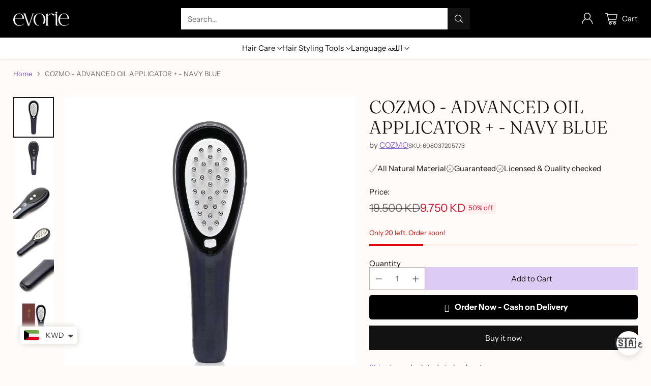

--- FILE ---
content_type: text/html; charset=utf-8
request_url: https://evoriebeauty.net/products/cozmo-advanced-oil-applicator-navy-blue-1
body_size: 71948
content:
<!doctype html>

<!--
  ___                 ___           ___           ___
       /  /\                     /__/\         /  /\         /  /\
      /  /:/_                    \  \:\       /  /:/        /  /::\
     /  /:/ /\  ___     ___       \  \:\     /  /:/        /  /:/\:\
    /  /:/ /:/ /__/\   /  /\  ___  \  \:\   /  /:/  ___   /  /:/  \:\
   /__/:/ /:/  \  \:\ /  /:/ /__/\  \__\:\ /__/:/  /  /\ /__/:/ \__\:\
   \  \:\/:/    \  \:\  /:/  \  \:\ /  /:/ \  \:\ /  /:/ \  \:\ /  /:/
    \  \::/      \  \:\/:/    \  \:\  /:/   \  \:\  /:/   \  \:\  /:/
     \  \:\       \  \::/      \  \:\/:/     \  \:\/:/     \  \:\/:/
      \  \:\       \__\/        \  \::/       \  \::/       \  \::/
       \__\/                     \__\/         \__\/         \__\/

  --------------------------------------------------------------------
  #  Cornerstone v4.1.0
  #  Documentation: https://help.fluorescent.co/v/cornerstone
  #  Purchase: https://themes.shopify.com/themes/cornerstone/
  #  A product by Fluorescent: https://fluorescent.co/
  --------------------------------------------------------------------
-->

<html class="no-js" lang="en" style="--announcement-height: 1px;">
  <head>
	<!-- Added by AVADA SEO Suite -->
	<script>
  const avadaLightJsExclude = ['cdn.nfcube.com', 'assets/ecom.js', 'variant-title-king', 'linked_options_variants', 'smile-loader.js', 'smart-product-filter-search', 'rivo-loyalty-referrals', 'avada-cookie-consent', 'consentmo-gdpr', 'quinn', 'pandectes'];
  const avadaLightJsInclude = ['https://www.googletagmanager.com/', 'https://connect.facebook.net/', 'https://business-api.tiktok.com/', 'https://static.klaviyo.com/', 'https://cdn.shopify.com/s/files/1/0194/1736/6592/t/1/assets/jquery-3-4.js'];
  window.AVADA_SPEED_BLACKLIST = avadaLightJsInclude.map(item => new RegExp(item, 'i'));
  window.AVADA_SPEED_WHITELIST = avadaLightJsExclude.map(item => new RegExp(item, 'i'));
</script>

<script>
  const isSpeedUpEnable = !1756539060000 || Date.now() < 1756539060000;
  if (isSpeedUpEnable) {
    const avadaSpeedUp=1;
    if(isSpeedUpEnable) {
  function _0x55aa(_0x575858,_0x2fd0be){const _0x30a92f=_0x1cb5();return _0x55aa=function(_0x4e8b41,_0xcd1690){_0x4e8b41=_0x4e8b41-(0xb5e+0xd*0x147+-0x1b1a);let _0x1c09f7=_0x30a92f[_0x4e8b41];return _0x1c09f7;},_0x55aa(_0x575858,_0x2fd0be);}(function(_0x4ad4dc,_0x42545f){const _0x5c7741=_0x55aa,_0x323f4d=_0x4ad4dc();while(!![]){try{const _0x588ea5=parseInt(_0x5c7741(0x10c))/(0xb6f+-0x1853+0xce5)*(-parseInt(_0x5c7741(0x157))/(-0x2363*0x1+0x1dd4+0x591*0x1))+-parseInt(_0x5c7741(0x171))/(0x269b+-0xeb+-0xf*0x283)*(parseInt(_0x5c7741(0x116))/(0x2e1+0x1*0x17b3+-0x110*0x19))+-parseInt(_0x5c7741(0x147))/(-0x1489+-0x312*0x6+0x26fa*0x1)+-parseInt(_0x5c7741(0xfa))/(-0x744+0x1*0xb5d+-0x413)*(-parseInt(_0x5c7741(0x102))/(-0x1e87+0x9e*-0x16+0x2c22))+parseInt(_0x5c7741(0x136))/(0x1e2d+0x1498+-0x1a3*0x1f)+parseInt(_0x5c7741(0x16e))/(0x460+0x1d96+0x3*-0xb4f)*(-parseInt(_0x5c7741(0xe3))/(-0x9ca+-0x1*-0x93f+0x1*0x95))+parseInt(_0x5c7741(0xf8))/(-0x1f73*0x1+0x6*-0x510+0x3dde);if(_0x588ea5===_0x42545f)break;else _0x323f4d['push'](_0x323f4d['shift']());}catch(_0x5d6d7e){_0x323f4d['push'](_0x323f4d['shift']());}}}(_0x1cb5,-0x193549+0x5dc3*-0x31+-0x2f963*-0x13),(function(){const _0x5cb2b4=_0x55aa,_0x23f9e9={'yXGBq':function(_0x237aef,_0x385938){return _0x237aef!==_0x385938;},'XduVF':function(_0x21018d,_0x56ff60){return _0x21018d===_0x56ff60;},'RChnz':_0x5cb2b4(0xf4)+_0x5cb2b4(0xe9)+_0x5cb2b4(0x14a),'TAsuR':function(_0xe21eca,_0x33e114){return _0xe21eca%_0x33e114;},'EvLYw':function(_0x1326ad,_0x261d04){return _0x1326ad!==_0x261d04;},'nnhAQ':_0x5cb2b4(0x107),'swpMF':_0x5cb2b4(0x16d),'plMMu':_0x5cb2b4(0xe8)+_0x5cb2b4(0x135),'PqBPA':function(_0x2ba85c,_0x35b541){return _0x2ba85c<_0x35b541;},'NKPCA':_0x5cb2b4(0xfc),'TINqh':function(_0x4116e3,_0x3ffd02,_0x2c8722){return _0x4116e3(_0x3ffd02,_0x2c8722);},'BAueN':_0x5cb2b4(0x120),'NgloT':_0x5cb2b4(0x14c),'ThSSU':function(_0xeb212a,_0x4341c1){return _0xeb212a+_0x4341c1;},'lDDHN':function(_0x4a1a48,_0x45ebfb){return _0x4a1a48 instanceof _0x45ebfb;},'toAYB':function(_0xcf0fa9,_0xf5fa6a){return _0xcf0fa9 instanceof _0xf5fa6a;},'VMiyW':function(_0x5300e4,_0x44e0f4){return _0x5300e4(_0x44e0f4);},'iyhbw':_0x5cb2b4(0x119),'zuWfR':function(_0x19c3e4,_0x4ee6e8){return _0x19c3e4<_0x4ee6e8;},'vEmrv':function(_0xd798cf,_0x5ea2dd){return _0xd798cf!==_0x5ea2dd;},'yxERj':function(_0x24b03b,_0x5aa292){return _0x24b03b||_0x5aa292;},'MZpwM':_0x5cb2b4(0x110)+_0x5cb2b4(0x109)+'pt','IeUHK':function(_0x5a4c7e,_0x2edf70){return _0x5a4c7e-_0x2edf70;},'Idvge':function(_0x3b526e,_0x36b469){return _0x3b526e<_0x36b469;},'qRwfm':_0x5cb2b4(0x16b)+_0x5cb2b4(0xf1),'CvXDN':function(_0x4b4208,_0x1db216){return _0x4b4208<_0x1db216;},'acPIM':function(_0x7d44b7,_0x3020d2){return _0x7d44b7(_0x3020d2);},'MyLMO':function(_0x22d4b2,_0xe7a6a0){return _0x22d4b2<_0xe7a6a0;},'boDyh':function(_0x176992,_0x346381,_0xab7fc){return _0x176992(_0x346381,_0xab7fc);},'ZANXD':_0x5cb2b4(0x10f)+_0x5cb2b4(0x12a)+_0x5cb2b4(0x142),'CXwRZ':_0x5cb2b4(0x123)+_0x5cb2b4(0x15f),'AuMHM':_0x5cb2b4(0x161),'KUuFZ':_0x5cb2b4(0xe6),'MSwtw':_0x5cb2b4(0x13a),'ERvPB':_0x5cb2b4(0x134),'ycTDj':_0x5cb2b4(0x15b),'Tvhir':_0x5cb2b4(0x154)},_0x469be1=_0x23f9e9[_0x5cb2b4(0x153)],_0x36fe07={'blacklist':window[_0x5cb2b4(0x11f)+_0x5cb2b4(0x115)+'T'],'whitelist':window[_0x5cb2b4(0x11f)+_0x5cb2b4(0x13e)+'T']},_0x26516a={'blacklisted':[]},_0x34e4a6=(_0x2be2f5,_0x25b3b2)=>{const _0x80dd2=_0x5cb2b4;if(_0x2be2f5&&(!_0x25b3b2||_0x23f9e9[_0x80dd2(0x13b)](_0x25b3b2,_0x469be1))&&(!_0x36fe07[_0x80dd2(0x170)]||_0x36fe07[_0x80dd2(0x170)][_0x80dd2(0x151)](_0xa5c7cf=>_0xa5c7cf[_0x80dd2(0x12b)](_0x2be2f5)))&&(!_0x36fe07[_0x80dd2(0x165)]||_0x36fe07[_0x80dd2(0x165)][_0x80dd2(0x156)](_0x4e2570=>!_0x4e2570[_0x80dd2(0x12b)](_0x2be2f5)))&&_0x23f9e9[_0x80dd2(0xf7)](avadaSpeedUp,0x5*0x256+-0x1*0x66c+-0x542+0.5)&&_0x2be2f5[_0x80dd2(0x137)](_0x23f9e9[_0x80dd2(0xe7)])){const _0x413c89=_0x2be2f5[_0x80dd2(0x16c)];return _0x23f9e9[_0x80dd2(0xf7)](_0x23f9e9[_0x80dd2(0x11e)](_0x413c89,-0x1deb*-0x1+0xf13+-0x2cfc),0x1176+-0x78b*0x5+0x1441);}return _0x2be2f5&&(!_0x25b3b2||_0x23f9e9[_0x80dd2(0xed)](_0x25b3b2,_0x469be1))&&(!_0x36fe07[_0x80dd2(0x170)]||_0x36fe07[_0x80dd2(0x170)][_0x80dd2(0x151)](_0x3d689d=>_0x3d689d[_0x80dd2(0x12b)](_0x2be2f5)))&&(!_0x36fe07[_0x80dd2(0x165)]||_0x36fe07[_0x80dd2(0x165)][_0x80dd2(0x156)](_0x26a7b3=>!_0x26a7b3[_0x80dd2(0x12b)](_0x2be2f5)));},_0x11462f=function(_0x42927f){const _0x346823=_0x5cb2b4,_0x5426ae=_0x42927f[_0x346823(0x159)+'te'](_0x23f9e9[_0x346823(0x14e)]);return _0x36fe07[_0x346823(0x170)]&&_0x36fe07[_0x346823(0x170)][_0x346823(0x156)](_0x107b0d=>!_0x107b0d[_0x346823(0x12b)](_0x5426ae))||_0x36fe07[_0x346823(0x165)]&&_0x36fe07[_0x346823(0x165)][_0x346823(0x151)](_0x1e7160=>_0x1e7160[_0x346823(0x12b)](_0x5426ae));},_0x39299f=new MutationObserver(_0x45c995=>{const _0x21802a=_0x5cb2b4,_0x3bc801={'mafxh':function(_0x6f9c57,_0x229989){const _0x9d39b1=_0x55aa;return _0x23f9e9[_0x9d39b1(0xf7)](_0x6f9c57,_0x229989);},'SrchE':_0x23f9e9[_0x21802a(0xe2)],'pvjbV':_0x23f9e9[_0x21802a(0xf6)]};for(let _0x333494=-0x7d7+-0x893+0x106a;_0x23f9e9[_0x21802a(0x158)](_0x333494,_0x45c995[_0x21802a(0x16c)]);_0x333494++){const {addedNodes:_0x1b685b}=_0x45c995[_0x333494];for(let _0x2f087=0x1f03+0x84b+0x1*-0x274e;_0x23f9e9[_0x21802a(0x158)](_0x2f087,_0x1b685b[_0x21802a(0x16c)]);_0x2f087++){const _0x4e5bac=_0x1b685b[_0x2f087];if(_0x23f9e9[_0x21802a(0xf7)](_0x4e5bac[_0x21802a(0x121)],-0x1f3a+-0x1*0x1b93+-0x3*-0x139a)&&_0x23f9e9[_0x21802a(0xf7)](_0x4e5bac[_0x21802a(0x152)],_0x23f9e9[_0x21802a(0xe0)])){const _0x5d9a67=_0x4e5bac[_0x21802a(0x107)],_0x3fb522=_0x4e5bac[_0x21802a(0x16d)];if(_0x23f9e9[_0x21802a(0x103)](_0x34e4a6,_0x5d9a67,_0x3fb522)){_0x26516a[_0x21802a(0x160)+'d'][_0x21802a(0x128)]([_0x4e5bac,_0x4e5bac[_0x21802a(0x16d)]]),_0x4e5bac[_0x21802a(0x16d)]=_0x469be1;const _0x1e52da=function(_0x2c95ff){const _0x359b13=_0x21802a;if(_0x3bc801[_0x359b13(0x118)](_0x4e5bac[_0x359b13(0x159)+'te'](_0x3bc801[_0x359b13(0x166)]),_0x469be1))_0x2c95ff[_0x359b13(0x112)+_0x359b13(0x150)]();_0x4e5bac[_0x359b13(0xec)+_0x359b13(0x130)](_0x3bc801[_0x359b13(0xe4)],_0x1e52da);};_0x4e5bac[_0x21802a(0x12d)+_0x21802a(0x163)](_0x23f9e9[_0x21802a(0xf6)],_0x1e52da),_0x4e5bac[_0x21802a(0x12c)+_0x21802a(0x131)]&&_0x4e5bac[_0x21802a(0x12c)+_0x21802a(0x131)][_0x21802a(0x11a)+'d'](_0x4e5bac);}}}}});_0x39299f[_0x5cb2b4(0x105)](document[_0x5cb2b4(0x10b)+_0x5cb2b4(0x16a)],{'childList':!![],'subtree':!![]});const _0x2910a9=/[|\\{}()\[\]^$+*?.]/g,_0xa9f173=function(..._0x1baa33){const _0x3053cc=_0x5cb2b4,_0x2e6f61={'mMWha':function(_0x158c76,_0x5c404b){const _0x25a05c=_0x55aa;return _0x23f9e9[_0x25a05c(0xf7)](_0x158c76,_0x5c404b);},'BXirI':_0x23f9e9[_0x3053cc(0x141)],'COGok':function(_0x421bf7,_0x55453a){const _0x4fd417=_0x3053cc;return _0x23f9e9[_0x4fd417(0x167)](_0x421bf7,_0x55453a);},'XLSAp':function(_0x193984,_0x35c446){const _0x5bbecf=_0x3053cc;return _0x23f9e9[_0x5bbecf(0xed)](_0x193984,_0x35c446);},'EygRw':function(_0xfbb69c,_0x21b15d){const _0xe5c840=_0x3053cc;return _0x23f9e9[_0xe5c840(0x104)](_0xfbb69c,_0x21b15d);},'xZuNx':_0x23f9e9[_0x3053cc(0x139)],'SBUaW':function(_0x5739bf,_0x2c2fab){const _0x42cbb1=_0x3053cc;return _0x23f9e9[_0x42cbb1(0x172)](_0x5739bf,_0x2c2fab);},'EAoTR':function(_0x123b29,_0x5b29bf){const _0x2828d2=_0x3053cc;return _0x23f9e9[_0x2828d2(0x11d)](_0x123b29,_0x5b29bf);},'cdYdq':_0x23f9e9[_0x3053cc(0x14e)],'WzJcf':_0x23f9e9[_0x3053cc(0xe2)],'nytPK':function(_0x53f733,_0x4ad021){const _0x4f0333=_0x3053cc;return _0x23f9e9[_0x4f0333(0x148)](_0x53f733,_0x4ad021);},'oUrHG':_0x23f9e9[_0x3053cc(0x14d)],'dnxjX':function(_0xed6b5f,_0x573f55){const _0x57aa03=_0x3053cc;return _0x23f9e9[_0x57aa03(0x15a)](_0xed6b5f,_0x573f55);}};_0x23f9e9[_0x3053cc(0x15d)](_0x1baa33[_0x3053cc(0x16c)],-0x1a3*-0x9+-0xf9*0xb+-0x407*0x1)?(_0x36fe07[_0x3053cc(0x170)]=[],_0x36fe07[_0x3053cc(0x165)]=[]):(_0x36fe07[_0x3053cc(0x170)]&&(_0x36fe07[_0x3053cc(0x170)]=_0x36fe07[_0x3053cc(0x170)][_0x3053cc(0x106)](_0xa8e001=>_0x1baa33[_0x3053cc(0x156)](_0x4a8a28=>{const _0x2e425b=_0x3053cc;if(_0x2e6f61[_0x2e425b(0x111)](typeof _0x4a8a28,_0x2e6f61[_0x2e425b(0x155)]))return!_0xa8e001[_0x2e425b(0x12b)](_0x4a8a28);else{if(_0x2e6f61[_0x2e425b(0xeb)](_0x4a8a28,RegExp))return _0x2e6f61[_0x2e425b(0x145)](_0xa8e001[_0x2e425b(0xdf)](),_0x4a8a28[_0x2e425b(0xdf)]());}}))),_0x36fe07[_0x3053cc(0x165)]&&(_0x36fe07[_0x3053cc(0x165)]=[..._0x36fe07[_0x3053cc(0x165)],..._0x1baa33[_0x3053cc(0xff)](_0x4e4c02=>{const _0x7c755c=_0x3053cc;if(_0x23f9e9[_0x7c755c(0xf7)](typeof _0x4e4c02,_0x23f9e9[_0x7c755c(0x141)])){const _0x932437=_0x4e4c02[_0x7c755c(0xea)](_0x2910a9,_0x23f9e9[_0x7c755c(0x16f)]),_0x34e686=_0x23f9e9[_0x7c755c(0xf0)](_0x23f9e9[_0x7c755c(0xf0)]('.*',_0x932437),'.*');if(_0x36fe07[_0x7c755c(0x165)][_0x7c755c(0x156)](_0x21ef9a=>_0x21ef9a[_0x7c755c(0xdf)]()!==_0x34e686[_0x7c755c(0xdf)]()))return new RegExp(_0x34e686);}else{if(_0x23f9e9[_0x7c755c(0x117)](_0x4e4c02,RegExp)){if(_0x36fe07[_0x7c755c(0x165)][_0x7c755c(0x156)](_0x5a3f09=>_0x5a3f09[_0x7c755c(0xdf)]()!==_0x4e4c02[_0x7c755c(0xdf)]()))return _0x4e4c02;}}return null;})[_0x3053cc(0x106)](Boolean)]));const _0x3eeb55=document[_0x3053cc(0x11b)+_0x3053cc(0x10e)](_0x23f9e9[_0x3053cc(0xf0)](_0x23f9e9[_0x3053cc(0xf0)](_0x23f9e9[_0x3053cc(0x122)],_0x469be1),'"]'));for(let _0xf831f7=-0x21aa+-0x1793+0x393d*0x1;_0x23f9e9[_0x3053cc(0x14b)](_0xf831f7,_0x3eeb55[_0x3053cc(0x16c)]);_0xf831f7++){const _0x5868cb=_0x3eeb55[_0xf831f7];_0x23f9e9[_0x3053cc(0x132)](_0x11462f,_0x5868cb)&&(_0x26516a[_0x3053cc(0x160)+'d'][_0x3053cc(0x128)]([_0x5868cb,_0x23f9e9[_0x3053cc(0x14d)]]),_0x5868cb[_0x3053cc(0x12c)+_0x3053cc(0x131)][_0x3053cc(0x11a)+'d'](_0x5868cb));}let _0xdf8cd0=-0x17da+0x2461+-0xc87*0x1;[..._0x26516a[_0x3053cc(0x160)+'d']][_0x3053cc(0x10d)](([_0x226aeb,_0x33eaa7],_0xe33bca)=>{const _0x2aa7bf=_0x3053cc;if(_0x2e6f61[_0x2aa7bf(0x143)](_0x11462f,_0x226aeb)){const _0x41da0d=document[_0x2aa7bf(0x11c)+_0x2aa7bf(0x131)](_0x2e6f61[_0x2aa7bf(0x127)]);for(let _0x6784c7=0xd7b+-0xaa5+-0x2d6;_0x2e6f61[_0x2aa7bf(0x164)](_0x6784c7,_0x226aeb[_0x2aa7bf(0xe5)][_0x2aa7bf(0x16c)]);_0x6784c7++){const _0x4ca758=_0x226aeb[_0x2aa7bf(0xe5)][_0x6784c7];_0x2e6f61[_0x2aa7bf(0x12f)](_0x4ca758[_0x2aa7bf(0x133)],_0x2e6f61[_0x2aa7bf(0x13f)])&&_0x2e6f61[_0x2aa7bf(0x145)](_0x4ca758[_0x2aa7bf(0x133)],_0x2e6f61[_0x2aa7bf(0x100)])&&_0x41da0d[_0x2aa7bf(0xe1)+'te'](_0x4ca758[_0x2aa7bf(0x133)],_0x226aeb[_0x2aa7bf(0xe5)][_0x6784c7][_0x2aa7bf(0x12e)]);}_0x41da0d[_0x2aa7bf(0xe1)+'te'](_0x2e6f61[_0x2aa7bf(0x13f)],_0x226aeb[_0x2aa7bf(0x107)]),_0x41da0d[_0x2aa7bf(0xe1)+'te'](_0x2e6f61[_0x2aa7bf(0x100)],_0x2e6f61[_0x2aa7bf(0x101)](_0x33eaa7,_0x2e6f61[_0x2aa7bf(0x126)])),document[_0x2aa7bf(0x113)][_0x2aa7bf(0x146)+'d'](_0x41da0d),_0x26516a[_0x2aa7bf(0x160)+'d'][_0x2aa7bf(0x162)](_0x2e6f61[_0x2aa7bf(0x13d)](_0xe33bca,_0xdf8cd0),-0x105d*0x2+0x1*-0xeaa+0x2f65),_0xdf8cd0++;}}),_0x36fe07[_0x3053cc(0x170)]&&_0x23f9e9[_0x3053cc(0xf3)](_0x36fe07[_0x3053cc(0x170)][_0x3053cc(0x16c)],0x10f2+-0x1a42+0x951)&&_0x39299f[_0x3053cc(0x15c)]();},_0x4c2397=document[_0x5cb2b4(0x11c)+_0x5cb2b4(0x131)],_0x573f89={'src':Object[_0x5cb2b4(0x14f)+_0x5cb2b4(0xfd)+_0x5cb2b4(0x144)](HTMLScriptElement[_0x5cb2b4(0xf9)],_0x23f9e9[_0x5cb2b4(0x14e)]),'type':Object[_0x5cb2b4(0x14f)+_0x5cb2b4(0xfd)+_0x5cb2b4(0x144)](HTMLScriptElement[_0x5cb2b4(0xf9)],_0x23f9e9[_0x5cb2b4(0xe2)])};document[_0x5cb2b4(0x11c)+_0x5cb2b4(0x131)]=function(..._0x4db605){const _0x1480b5=_0x5cb2b4,_0x3a6982={'KNNxG':function(_0x32fa39,_0x2a57e4,_0x3cc08f){const _0x5ead12=_0x55aa;return _0x23f9e9[_0x5ead12(0x169)](_0x32fa39,_0x2a57e4,_0x3cc08f);}};if(_0x23f9e9[_0x1480b5(0x13b)](_0x4db605[-0x4*-0x376+0x4*0x2f+-0xe94][_0x1480b5(0x140)+'e'](),_0x23f9e9[_0x1480b5(0x139)]))return _0x4c2397[_0x1480b5(0x114)](document)(..._0x4db605);const _0x2f091d=_0x4c2397[_0x1480b5(0x114)](document)(..._0x4db605);try{Object[_0x1480b5(0xf2)+_0x1480b5(0x149)](_0x2f091d,{'src':{..._0x573f89[_0x1480b5(0x107)],'set'(_0x3ae2bc){const _0x5d6fdc=_0x1480b5;_0x3a6982[_0x5d6fdc(0x129)](_0x34e4a6,_0x3ae2bc,_0x2f091d[_0x5d6fdc(0x16d)])&&_0x573f89[_0x5d6fdc(0x16d)][_0x5d6fdc(0x10a)][_0x5d6fdc(0x125)](this,_0x469be1),_0x573f89[_0x5d6fdc(0x107)][_0x5d6fdc(0x10a)][_0x5d6fdc(0x125)](this,_0x3ae2bc);}},'type':{..._0x573f89[_0x1480b5(0x16d)],'get'(){const _0x436e9e=_0x1480b5,_0x4b63b9=_0x573f89[_0x436e9e(0x16d)][_0x436e9e(0xfb)][_0x436e9e(0x125)](this);if(_0x23f9e9[_0x436e9e(0xf7)](_0x4b63b9,_0x469be1)||_0x23f9e9[_0x436e9e(0x103)](_0x34e4a6,this[_0x436e9e(0x107)],_0x4b63b9))return null;return _0x4b63b9;},'set'(_0x174ea3){const _0x1dff57=_0x1480b5,_0xa2fd13=_0x23f9e9[_0x1dff57(0x103)](_0x34e4a6,_0x2f091d[_0x1dff57(0x107)],_0x2f091d[_0x1dff57(0x16d)])?_0x469be1:_0x174ea3;_0x573f89[_0x1dff57(0x16d)][_0x1dff57(0x10a)][_0x1dff57(0x125)](this,_0xa2fd13);}}}),_0x2f091d[_0x1480b5(0xe1)+'te']=function(_0x5b0870,_0x8c60d5){const _0xab22d4=_0x1480b5;if(_0x23f9e9[_0xab22d4(0xf7)](_0x5b0870,_0x23f9e9[_0xab22d4(0xe2)])||_0x23f9e9[_0xab22d4(0xf7)](_0x5b0870,_0x23f9e9[_0xab22d4(0x14e)]))_0x2f091d[_0x5b0870]=_0x8c60d5;else HTMLScriptElement[_0xab22d4(0xf9)][_0xab22d4(0xe1)+'te'][_0xab22d4(0x125)](_0x2f091d,_0x5b0870,_0x8c60d5);};}catch(_0x5a9461){console[_0x1480b5(0x168)](_0x23f9e9[_0x1480b5(0xef)],_0x5a9461);}return _0x2f091d;};const _0x5883c5=[_0x23f9e9[_0x5cb2b4(0xfe)],_0x23f9e9[_0x5cb2b4(0x13c)],_0x23f9e9[_0x5cb2b4(0xf5)],_0x23f9e9[_0x5cb2b4(0x15e)],_0x23f9e9[_0x5cb2b4(0x138)],_0x23f9e9[_0x5cb2b4(0x124)]],_0x4ab8d2=_0x5883c5[_0x5cb2b4(0xff)](_0x439d08=>{return{'type':_0x439d08,'listener':()=>_0xa9f173(),'options':{'passive':!![]}};});_0x4ab8d2[_0x5cb2b4(0x10d)](_0x4d3535=>{const _0x3882ab=_0x5cb2b4;document[_0x3882ab(0x12d)+_0x3882ab(0x163)](_0x4d3535[_0x3882ab(0x16d)],_0x4d3535[_0x3882ab(0xee)],_0x4d3535[_0x3882ab(0x108)]);});}()));function _0x1cb5(){const _0x15f8e0=['ault','some','tagName','CXwRZ','wheel','BXirI','every','6lYvYYX','PqBPA','getAttribu','IeUHK','touchstart','disconnect','Idvge','ERvPB','/blocked','blackliste','keydown','splice','stener','SBUaW','whitelist','SrchE','toAYB','warn','boDyh','ement','script[typ','length','type','346347wGqEBH','NgloT','blacklist','33OVoYHk','zuWfR','toString','NKPCA','setAttribu','swpMF','230EEqEiq','pvjbV','attributes','mousemove','RChnz','beforescri','y.com/exte','replace','COGok','removeEven','EvLYw','listener','ZANXD','ThSSU','e="','defineProp','MyLMO','cdn.shopif','MSwtw','plMMu','XduVF','22621984JRJQxz','prototype','8818116NVbcZr','get','SCRIPT','ertyDescri','AuMHM','map','WzJcf','nytPK','7kiZatp','TINqh','VMiyW','observe','filter','src','options','n/javascri','set','documentEl','478083wuqgQV','forEach','torAll','Avada cann','applicatio','mMWha','preventDef','head','bind','D_BLACKLIS','75496skzGVx','lDDHN','mafxh','script','removeChil','querySelec','createElem','vEmrv','TAsuR','AVADA_SPEE','string','nodeType','qRwfm','javascript','Tvhir','call','oUrHG','xZuNx','push','KNNxG','ot lazy lo','test','parentElem','addEventLi','value','EAoTR','tListener','ent','acPIM','name','touchmove','ptexecute','6968312SmqlIb','includes','ycTDj','iyhbw','touchend','yXGBq','KUuFZ','dnxjX','D_WHITELIS','cdYdq','toLowerCas','BAueN','ad script','EygRw','ptor','XLSAp','appendChil','4975500NoPAFA','yxERj','erties','nsions','CvXDN','\$&','MZpwM','nnhAQ','getOwnProp'];_0x1cb5=function(){return _0x15f8e0;};return _0x1cb5();}
}
    class LightJsLoader{constructor(e){this.jQs=[],this.listener=this.handleListener.bind(this,e),this.scripts=["default","defer","async"].reduce(((e,t)=>({...e,[t]:[]})),{});const t=this;e.forEach((e=>window.addEventListener(e,t.listener,{passive:!0})))}handleListener(e){const t=this;return e.forEach((e=>window.removeEventListener(e,t.listener))),"complete"===document.readyState?this.handleDOM():document.addEventListener("readystatechange",(e=>{if("complete"===e.target.readyState)return setTimeout(t.handleDOM.bind(t),1)}))}async handleDOM(){this.suspendEvent(),this.suspendJQuery(),this.findScripts(),this.preloadScripts();for(const e of Object.keys(this.scripts))await this.replaceScripts(this.scripts[e]);for(const e of["DOMContentLoaded","readystatechange"])await this.requestRepaint(),document.dispatchEvent(new Event("lightJS-"+e));document.lightJSonreadystatechange&&document.lightJSonreadystatechange();for(const e of["DOMContentLoaded","load"])await this.requestRepaint(),window.dispatchEvent(new Event("lightJS-"+e));await this.requestRepaint(),window.lightJSonload&&window.lightJSonload(),await this.requestRepaint(),this.jQs.forEach((e=>e(window).trigger("lightJS-jquery-load"))),window.dispatchEvent(new Event("lightJS-pageshow")),await this.requestRepaint(),window.lightJSonpageshow&&window.lightJSonpageshow()}async requestRepaint(){return new Promise((e=>requestAnimationFrame(e)))}findScripts(){document.querySelectorAll("script[type=lightJs]").forEach((e=>{e.hasAttribute("src")?e.hasAttribute("async")&&e.async?this.scripts.async.push(e):e.hasAttribute("defer")&&e.defer?this.scripts.defer.push(e):this.scripts.default.push(e):this.scripts.default.push(e)}))}preloadScripts(){const e=this,t=Object.keys(this.scripts).reduce(((t,n)=>[...t,...e.scripts[n]]),[]),n=document.createDocumentFragment();t.forEach((e=>{const t=e.getAttribute("src");if(!t)return;const s=document.createElement("link");s.href=t,s.rel="preload",s.as="script",n.appendChild(s)})),document.head.appendChild(n)}async replaceScripts(e){let t;for(;t=e.shift();)await this.requestRepaint(),new Promise((e=>{const n=document.createElement("script");[...t.attributes].forEach((e=>{"type"!==e.nodeName&&n.setAttribute(e.nodeName,e.nodeValue)})),t.hasAttribute("src")?(n.addEventListener("load",e),n.addEventListener("error",e)):(n.text=t.text,e()),t.parentNode.replaceChild(n,t)}))}suspendEvent(){const e={};[{obj:document,name:"DOMContentLoaded"},{obj:window,name:"DOMContentLoaded"},{obj:window,name:"load"},{obj:window,name:"pageshow"},{obj:document,name:"readystatechange"}].map((t=>function(t,n){function s(n){return e[t].list.indexOf(n)>=0?"lightJS-"+n:n}e[t]||(e[t]={list:[n],add:t.addEventListener,remove:t.removeEventListener},t.addEventListener=(...n)=>{n[0]=s(n[0]),e[t].add.apply(t,n)},t.removeEventListener=(...n)=>{n[0]=s(n[0]),e[t].remove.apply(t,n)})}(t.obj,t.name))),[{obj:document,name:"onreadystatechange"},{obj:window,name:"onpageshow"}].map((e=>function(e,t){let n=e[t];Object.defineProperty(e,t,{get:()=>n||function(){},set:s=>{e["lightJS"+t]=n=s}})}(e.obj,e.name)))}suspendJQuery(){const e=this;let t=window.jQuery;Object.defineProperty(window,"jQuery",{get:()=>t,set(n){if(!n||!n.fn||!e.jQs.includes(n))return void(t=n);n.fn.ready=n.fn.init.prototype.ready=e=>{e.bind(document)(n)};const s=n.fn.on;n.fn.on=n.fn.init.prototype.on=function(...e){if(window!==this[0])return s.apply(this,e),this;const t=e=>e.split(" ").map((e=>"load"===e||0===e.indexOf("load.")?"lightJS-jquery-load":e)).join(" ");return"string"==typeof e[0]||e[0]instanceof String?(e[0]=t(e[0]),s.apply(this,e),this):("object"==typeof e[0]&&Object.keys(e[0]).forEach((n=>{delete Object.assign(e[0],{[t(n)]:e[0][n]})[n]})),s.apply(this,e),this)},e.jQs.push(n),t=n}})}}
new LightJsLoader(["keydown","mousemove","touchend","touchmove","touchstart","wheel"]);
  }
</script>

	<!-- /Added by AVADA SEO Suite -->
    
<!-- Google Font Cairo -->
<link href="https://fonts.googleapis.com/css2?family=Cairo:wght@200;300;400;500;600;700;800;900&display=swap" rel="stylesheet">

<style>
/* تطبيق الخط على كل العناصر في النسخة العربية */
body.arabic-page,
body.arabic-page * {
  font-family: 'Cairo', sans-serif !important;
}
</style>
<style>
/* لما يكون الموقع عربي */
body.arabic-page {
  direction: rtl;
}
</style>



    <meta charset="UTF-8">
    <meta http-equiv="X-UA-Compatible" content="IE=edge,chrome=1">
    <meta name="viewport" content="width=device-width,initial-scale=1">
    




  <meta name="description" content="New updated visual containing mark design. Features: - 12 pieces roll ball lotion applicator teeth, dispenses lotion to scalp - 30 ml liquid tank with big filling hole, easy to add liquid lotion and clean up - Anti-leakage design with soft silicone cap, press cap to add pressure of tank, control liquid flow volume and ">



    <link rel="canonical" href="https://evoriebeauty.net/products/cozmo-advanced-oil-applicator-navy-blue-1">
    <link rel="preconnect" href="https://cdn.shopify.com" crossorigin><link rel="shortcut icon" href="//evoriebeauty.net/cdn/shop/files/favicon.png?crop=center&height=32&v=1753520601&width=32" type="image/png"><title>COZMO - ADVANCED OIL APPLICATOR + - NAVY BLUE
&ndash; Evorie Beauty</title>

    





  
  
  
  
  




<meta property="og:url" content="https://evoriebeauty.net/products/cozmo-advanced-oil-applicator-navy-blue-1">
<meta property="og:site_name" content="Evorie Beauty">
<meta property="og:type" content="product">
<meta property="og:title" content="COZMO - ADVANCED OIL APPLICATOR + - NAVY BLUE">
<meta property="og:description" content="New updated visual containing mark design. Features: - 12 pieces roll ball lotion applicator teeth, dispenses lotion to scalp - 30 ml liquid tank with big filling hole, easy to add liquid lotion and clean up - Anti-leakage design with soft silicone cap, press cap to add pressure of tank, control liquid flow volume and ">
<meta property="og:image" content="http://evoriebeauty.net/cdn/shop/files/WhatsAppImage2022-05-23at10.24.19PM.jpg?v=1755004720&width=1024">
<meta property="og:image:secure_url" content="https://evoriebeauty.net/cdn/shop/files/WhatsAppImage2022-05-23at10.24.19PM.jpg?v=1755004720&width=1024">
<meta property="og:price:amount" content="9.75">
<meta property="og:price:currency" content="KWD">

<meta name="twitter:title" content="COZMO - ADVANCED OIL APPLICATOR + - NAVY BLUE">
<meta name="twitter:description" content="New updated visual containing mark design. Features: - 12 pieces roll ball lotion applicator teeth, dispenses lotion to scalp - 30 ml liquid tank with big filling hole, easy to add liquid lotion and clean up - Anti-leakage design with soft silicone cap, press cap to add pressure of tank, control liquid flow volume and ">
<meta name="twitter:card" content="summary_large_image">
<meta name="twitter:image" content="https://evoriebeauty.net/cdn/shop/files/WhatsAppImage2022-05-23at10.24.19PM.jpg?v=1755004720&width=1024">
<meta name="twitter:image:width" content="480">
<meta name="twitter:image:height" content="480">


    <script>
  console.log('Cornerstone v4.1.0 by Fluorescent');

  document.documentElement.className = document.documentElement.className.replace('no-js', '');

  if (window.matchMedia(`(prefers-reduced-motion: reduce)`) === true || window.matchMedia(`(prefers-reduced-motion: reduce)`).matches === true) {
    document.documentElement.classList.add('prefers-reduced-motion');
  } else {
    document.documentElement.classList.add('do-anim');
  }

  window.theme = {
    version: 'v4.1.0',
    themeName: 'Cornerstone',
    moneyFormat: "\u003cspan class=money\u003e {{amount}} KD \u003c\/span\u003e",
    coreData: {
      n: "Cornerstone",
      v: "v4.1.0",
    },
    strings: {
      name: "Evorie Beauty",
      accessibility: {
        play_video: "Play",
        pause_video: "Pause",
        range_lower: "Lower",
        range_upper: "Upper",
        carousel_select:  "Move carousel to slide {{ number }}"
      },
      product: {
        no_shipping_rates: "Shipping rate unavailable",
        country_placeholder: "Country\/Region",
        review: "Write a review"
      },
      products: {
        product: {
          unavailable: "Unavailable",
          unitPrice: "Unit price",
          unitPriceSeparator: "per",
          sku: "SKU"
        }
      },
      cart: {
        editCartNote: "Edit order notes",
        addCartNote: "Add order notes",
        quantityError: "You have the maximum number of this product in your cart"
      },
      pagination: {
        viewing: "You\u0026#39;re viewing {{ of }} of {{ total }}",
        products: "products",
        results: "results"
      }
    },
    routes: {
      root: "/",
      cart: {
        base: "/cart",
        add: "/cart/add",
        change: "/cart/change",
        update: "/cart/update",
        clear: "/cart/clear",
        // Manual routes until Shopify adds support
        shipping: "/cart/shipping_rates"
      },
      // Manual routes until Shopify adds support
      products: "/products",
      productRecommendations: "/recommendations/products",
      predictive_search_url: '/search/suggest',
      search_url: '/search'
    },
    icons: {
      chevron: "\u003cspan class=\"icon icon-chevron \" style=\"\"\u003e\n  \u003csvg viewBox=\"0 0 24 24\" fill=\"none\" xmlns=\"http:\/\/www.w3.org\/2000\/svg\"\u003e\u003cpath d=\"M1.875 7.438 12 17.563 22.125 7.438\" stroke=\"currentColor\" stroke-width=\"2\"\/\u003e\u003c\/svg\u003e\n\u003c\/span\u003e\n\n",
      close: "\u003cspan class=\"icon icon-close \" style=\"\"\u003e\n  \u003csvg viewBox=\"0 0 24 24\" fill=\"none\" xmlns=\"http:\/\/www.w3.org\/2000\/svg\"\u003e\u003cpath d=\"M2.66 1.34 2 .68.68 2l.66.66 1.32-1.32zm18.68 21.32.66.66L23.32 22l-.66-.66-1.32 1.32zm1.32-20 .66-.66L22 .68l-.66.66 1.32 1.32zM1.34 21.34.68 22 2 23.32l.66-.66-1.32-1.32zm0-18.68 10 10 1.32-1.32-10-10-1.32 1.32zm11.32 10 10-10-1.32-1.32-10 10 1.32 1.32zm-1.32-1.32-10 10 1.32 1.32 10-10-1.32-1.32zm0 1.32 10 10 1.32-1.32-10-10-1.32 1.32z\" fill=\"currentColor\"\/\u003e\u003c\/svg\u003e\n\u003c\/span\u003e\n\n",
      zoom: "\u003cspan class=\"icon icon-zoom \" style=\"\"\u003e\n  \u003csvg viewBox=\"0 0 24 24\" fill=\"none\" xmlns=\"http:\/\/www.w3.org\/2000\/svg\"\u003e\u003cpath d=\"M10.3,19.71c5.21,0,9.44-4.23,9.44-9.44S15.51,.83,10.3,.83,.86,5.05,.86,10.27s4.23,9.44,9.44,9.44Z\" fill=\"none\" stroke=\"currentColor\" stroke-linecap=\"round\" stroke-miterlimit=\"10\" stroke-width=\"1.63\"\/\u003e\n          \u003cpath d=\"M5.05,10.27H15.54\" fill=\"none\" stroke=\"currentColor\" stroke-miterlimit=\"10\" stroke-width=\"1.63\"\/\u003e\n          \u003cpath class=\"cross-up\" d=\"M10.3,5.02V15.51\" fill=\"none\" stroke=\"currentColor\" stroke-miterlimit=\"10\" stroke-width=\"1.63\"\/\u003e\n          \u003cpath d=\"M16.92,16.9l6.49,6.49\" fill=\"none\" stroke=\"currentColor\" stroke-miterlimit=\"10\" stroke-width=\"1.63\"\/\u003e\u003c\/svg\u003e\n\u003c\/span\u003e\n\n  \u003cspan class=\"zoom-icon__text zoom-in fs-body-75\"\u003eZoom in\u003c\/span\u003e\n  \u003cspan class=\"zoom-icon__text zoom-out fs-body-75\"\u003eZoom out\u003c\/span\u003e"
    }
  }

  window.theme.searchableFields = "product_type,title,variants.title,vendor";

  
    window.theme.allCountryOptionTags = "\u003coption value=\"---\" data-provinces=\"[]\"\u003e---\u003c\/option\u003e\n\u003coption value=\"Afghanistan\" data-provinces=\"[]\"\u003eAfghanistan\u003c\/option\u003e\n\u003coption value=\"Aland Islands\" data-provinces=\"[]\"\u003eÅland Islands\u003c\/option\u003e\n\u003coption value=\"Albania\" data-provinces=\"[]\"\u003eAlbania\u003c\/option\u003e\n\u003coption value=\"Algeria\" data-provinces=\"[]\"\u003eAlgeria\u003c\/option\u003e\n\u003coption value=\"Andorra\" data-provinces=\"[]\"\u003eAndorra\u003c\/option\u003e\n\u003coption value=\"Angola\" data-provinces=\"[]\"\u003eAngola\u003c\/option\u003e\n\u003coption value=\"Anguilla\" data-provinces=\"[]\"\u003eAnguilla\u003c\/option\u003e\n\u003coption value=\"Antigua And Barbuda\" data-provinces=\"[]\"\u003eAntigua \u0026 Barbuda\u003c\/option\u003e\n\u003coption value=\"Argentina\" data-provinces=\"[[\u0026quot;Buenos Aires\u0026quot;,\u0026quot;Buenos Aires Province\u0026quot;],[\u0026quot;Catamarca\u0026quot;,\u0026quot;Catamarca\u0026quot;],[\u0026quot;Chaco\u0026quot;,\u0026quot;Chaco\u0026quot;],[\u0026quot;Chubut\u0026quot;,\u0026quot;Chubut\u0026quot;],[\u0026quot;Ciudad Autónoma de Buenos Aires\u0026quot;,\u0026quot;Buenos Aires (Autonomous City)\u0026quot;],[\u0026quot;Corrientes\u0026quot;,\u0026quot;Corrientes\u0026quot;],[\u0026quot;Córdoba\u0026quot;,\u0026quot;Córdoba\u0026quot;],[\u0026quot;Entre Ríos\u0026quot;,\u0026quot;Entre Ríos\u0026quot;],[\u0026quot;Formosa\u0026quot;,\u0026quot;Formosa\u0026quot;],[\u0026quot;Jujuy\u0026quot;,\u0026quot;Jujuy\u0026quot;],[\u0026quot;La Pampa\u0026quot;,\u0026quot;La Pampa\u0026quot;],[\u0026quot;La Rioja\u0026quot;,\u0026quot;La Rioja\u0026quot;],[\u0026quot;Mendoza\u0026quot;,\u0026quot;Mendoza\u0026quot;],[\u0026quot;Misiones\u0026quot;,\u0026quot;Misiones\u0026quot;],[\u0026quot;Neuquén\u0026quot;,\u0026quot;Neuquén\u0026quot;],[\u0026quot;Río Negro\u0026quot;,\u0026quot;Río Negro\u0026quot;],[\u0026quot;Salta\u0026quot;,\u0026quot;Salta\u0026quot;],[\u0026quot;San Juan\u0026quot;,\u0026quot;San Juan\u0026quot;],[\u0026quot;San Luis\u0026quot;,\u0026quot;San Luis\u0026quot;],[\u0026quot;Santa Cruz\u0026quot;,\u0026quot;Santa Cruz\u0026quot;],[\u0026quot;Santa Fe\u0026quot;,\u0026quot;Santa Fe\u0026quot;],[\u0026quot;Santiago Del Estero\u0026quot;,\u0026quot;Santiago del Estero\u0026quot;],[\u0026quot;Tierra Del Fuego\u0026quot;,\u0026quot;Tierra del Fuego\u0026quot;],[\u0026quot;Tucumán\u0026quot;,\u0026quot;Tucumán\u0026quot;]]\"\u003eArgentina\u003c\/option\u003e\n\u003coption value=\"Armenia\" data-provinces=\"[]\"\u003eArmenia\u003c\/option\u003e\n\u003coption value=\"Aruba\" data-provinces=\"[]\"\u003eAruba\u003c\/option\u003e\n\u003coption value=\"Ascension Island\" data-provinces=\"[]\"\u003eAscension Island\u003c\/option\u003e\n\u003coption value=\"Australia\" data-provinces=\"[[\u0026quot;Australian Capital Territory\u0026quot;,\u0026quot;Australian Capital Territory\u0026quot;],[\u0026quot;New South Wales\u0026quot;,\u0026quot;New South Wales\u0026quot;],[\u0026quot;Northern Territory\u0026quot;,\u0026quot;Northern Territory\u0026quot;],[\u0026quot;Queensland\u0026quot;,\u0026quot;Queensland\u0026quot;],[\u0026quot;South Australia\u0026quot;,\u0026quot;South Australia\u0026quot;],[\u0026quot;Tasmania\u0026quot;,\u0026quot;Tasmania\u0026quot;],[\u0026quot;Victoria\u0026quot;,\u0026quot;Victoria\u0026quot;],[\u0026quot;Western Australia\u0026quot;,\u0026quot;Western Australia\u0026quot;]]\"\u003eAustralia\u003c\/option\u003e\n\u003coption value=\"Austria\" data-provinces=\"[]\"\u003eAustria\u003c\/option\u003e\n\u003coption value=\"Azerbaijan\" data-provinces=\"[]\"\u003eAzerbaijan\u003c\/option\u003e\n\u003coption value=\"Bahamas\" data-provinces=\"[]\"\u003eBahamas\u003c\/option\u003e\n\u003coption value=\"Bahrain\" data-provinces=\"[]\"\u003eBahrain\u003c\/option\u003e\n\u003coption value=\"Bangladesh\" data-provinces=\"[]\"\u003eBangladesh\u003c\/option\u003e\n\u003coption value=\"Barbados\" data-provinces=\"[]\"\u003eBarbados\u003c\/option\u003e\n\u003coption value=\"Belarus\" data-provinces=\"[]\"\u003eBelarus\u003c\/option\u003e\n\u003coption value=\"Belgium\" data-provinces=\"[]\"\u003eBelgium\u003c\/option\u003e\n\u003coption value=\"Belize\" data-provinces=\"[]\"\u003eBelize\u003c\/option\u003e\n\u003coption value=\"Benin\" data-provinces=\"[]\"\u003eBenin\u003c\/option\u003e\n\u003coption value=\"Bermuda\" data-provinces=\"[]\"\u003eBermuda\u003c\/option\u003e\n\u003coption value=\"Bhutan\" data-provinces=\"[]\"\u003eBhutan\u003c\/option\u003e\n\u003coption value=\"Bolivia\" data-provinces=\"[]\"\u003eBolivia\u003c\/option\u003e\n\u003coption value=\"Bosnia And Herzegovina\" data-provinces=\"[]\"\u003eBosnia \u0026 Herzegovina\u003c\/option\u003e\n\u003coption value=\"Botswana\" data-provinces=\"[]\"\u003eBotswana\u003c\/option\u003e\n\u003coption value=\"Brazil\" data-provinces=\"[[\u0026quot;Acre\u0026quot;,\u0026quot;Acre\u0026quot;],[\u0026quot;Alagoas\u0026quot;,\u0026quot;Alagoas\u0026quot;],[\u0026quot;Amapá\u0026quot;,\u0026quot;Amapá\u0026quot;],[\u0026quot;Amazonas\u0026quot;,\u0026quot;Amazonas\u0026quot;],[\u0026quot;Bahia\u0026quot;,\u0026quot;Bahia\u0026quot;],[\u0026quot;Ceará\u0026quot;,\u0026quot;Ceará\u0026quot;],[\u0026quot;Distrito Federal\u0026quot;,\u0026quot;Federal District\u0026quot;],[\u0026quot;Espírito Santo\u0026quot;,\u0026quot;Espírito Santo\u0026quot;],[\u0026quot;Goiás\u0026quot;,\u0026quot;Goiás\u0026quot;],[\u0026quot;Maranhão\u0026quot;,\u0026quot;Maranhão\u0026quot;],[\u0026quot;Mato Grosso\u0026quot;,\u0026quot;Mato Grosso\u0026quot;],[\u0026quot;Mato Grosso do Sul\u0026quot;,\u0026quot;Mato Grosso do Sul\u0026quot;],[\u0026quot;Minas Gerais\u0026quot;,\u0026quot;Minas Gerais\u0026quot;],[\u0026quot;Paraná\u0026quot;,\u0026quot;Paraná\u0026quot;],[\u0026quot;Paraíba\u0026quot;,\u0026quot;Paraíba\u0026quot;],[\u0026quot;Pará\u0026quot;,\u0026quot;Pará\u0026quot;],[\u0026quot;Pernambuco\u0026quot;,\u0026quot;Pernambuco\u0026quot;],[\u0026quot;Piauí\u0026quot;,\u0026quot;Piauí\u0026quot;],[\u0026quot;Rio Grande do Norte\u0026quot;,\u0026quot;Rio Grande do Norte\u0026quot;],[\u0026quot;Rio Grande do Sul\u0026quot;,\u0026quot;Rio Grande do Sul\u0026quot;],[\u0026quot;Rio de Janeiro\u0026quot;,\u0026quot;Rio de Janeiro\u0026quot;],[\u0026quot;Rondônia\u0026quot;,\u0026quot;Rondônia\u0026quot;],[\u0026quot;Roraima\u0026quot;,\u0026quot;Roraima\u0026quot;],[\u0026quot;Santa Catarina\u0026quot;,\u0026quot;Santa Catarina\u0026quot;],[\u0026quot;Sergipe\u0026quot;,\u0026quot;Sergipe\u0026quot;],[\u0026quot;São Paulo\u0026quot;,\u0026quot;São Paulo\u0026quot;],[\u0026quot;Tocantins\u0026quot;,\u0026quot;Tocantins\u0026quot;]]\"\u003eBrazil\u003c\/option\u003e\n\u003coption value=\"British Indian Ocean Territory\" data-provinces=\"[]\"\u003eBritish Indian Ocean Territory\u003c\/option\u003e\n\u003coption value=\"Virgin Islands, British\" data-provinces=\"[]\"\u003eBritish Virgin Islands\u003c\/option\u003e\n\u003coption value=\"Brunei\" data-provinces=\"[]\"\u003eBrunei\u003c\/option\u003e\n\u003coption value=\"Bulgaria\" data-provinces=\"[]\"\u003eBulgaria\u003c\/option\u003e\n\u003coption value=\"Burkina Faso\" data-provinces=\"[]\"\u003eBurkina Faso\u003c\/option\u003e\n\u003coption value=\"Burundi\" data-provinces=\"[]\"\u003eBurundi\u003c\/option\u003e\n\u003coption value=\"Cambodia\" data-provinces=\"[]\"\u003eCambodia\u003c\/option\u003e\n\u003coption value=\"Republic of Cameroon\" data-provinces=\"[]\"\u003eCameroon\u003c\/option\u003e\n\u003coption value=\"Canada\" data-provinces=\"[[\u0026quot;Alberta\u0026quot;,\u0026quot;Alberta\u0026quot;],[\u0026quot;British Columbia\u0026quot;,\u0026quot;British Columbia\u0026quot;],[\u0026quot;Manitoba\u0026quot;,\u0026quot;Manitoba\u0026quot;],[\u0026quot;New Brunswick\u0026quot;,\u0026quot;New Brunswick\u0026quot;],[\u0026quot;Newfoundland and Labrador\u0026quot;,\u0026quot;Newfoundland and Labrador\u0026quot;],[\u0026quot;Northwest Territories\u0026quot;,\u0026quot;Northwest Territories\u0026quot;],[\u0026quot;Nova Scotia\u0026quot;,\u0026quot;Nova Scotia\u0026quot;],[\u0026quot;Nunavut\u0026quot;,\u0026quot;Nunavut\u0026quot;],[\u0026quot;Ontario\u0026quot;,\u0026quot;Ontario\u0026quot;],[\u0026quot;Prince Edward Island\u0026quot;,\u0026quot;Prince Edward Island\u0026quot;],[\u0026quot;Quebec\u0026quot;,\u0026quot;Quebec\u0026quot;],[\u0026quot;Saskatchewan\u0026quot;,\u0026quot;Saskatchewan\u0026quot;],[\u0026quot;Yukon\u0026quot;,\u0026quot;Yukon\u0026quot;]]\"\u003eCanada\u003c\/option\u003e\n\u003coption value=\"Cape Verde\" data-provinces=\"[]\"\u003eCape Verde\u003c\/option\u003e\n\u003coption value=\"Caribbean Netherlands\" data-provinces=\"[]\"\u003eCaribbean Netherlands\u003c\/option\u003e\n\u003coption value=\"Cayman Islands\" data-provinces=\"[]\"\u003eCayman Islands\u003c\/option\u003e\n\u003coption value=\"Central African Republic\" data-provinces=\"[]\"\u003eCentral African Republic\u003c\/option\u003e\n\u003coption value=\"Chad\" data-provinces=\"[]\"\u003eChad\u003c\/option\u003e\n\u003coption value=\"Chile\" data-provinces=\"[[\u0026quot;Antofagasta\u0026quot;,\u0026quot;Antofagasta\u0026quot;],[\u0026quot;Araucanía\u0026quot;,\u0026quot;Araucanía\u0026quot;],[\u0026quot;Arica and Parinacota\u0026quot;,\u0026quot;Arica y Parinacota\u0026quot;],[\u0026quot;Atacama\u0026quot;,\u0026quot;Atacama\u0026quot;],[\u0026quot;Aysén\u0026quot;,\u0026quot;Aysén\u0026quot;],[\u0026quot;Biobío\u0026quot;,\u0026quot;Bío Bío\u0026quot;],[\u0026quot;Coquimbo\u0026quot;,\u0026quot;Coquimbo\u0026quot;],[\u0026quot;Los Lagos\u0026quot;,\u0026quot;Los Lagos\u0026quot;],[\u0026quot;Los Ríos\u0026quot;,\u0026quot;Los Ríos\u0026quot;],[\u0026quot;Magallanes\u0026quot;,\u0026quot;Magallanes Region\u0026quot;],[\u0026quot;Maule\u0026quot;,\u0026quot;Maule\u0026quot;],[\u0026quot;O\u0026#39;Higgins\u0026quot;,\u0026quot;Libertador General Bernardo O’Higgins\u0026quot;],[\u0026quot;Santiago\u0026quot;,\u0026quot;Santiago Metropolitan\u0026quot;],[\u0026quot;Tarapacá\u0026quot;,\u0026quot;Tarapacá\u0026quot;],[\u0026quot;Valparaíso\u0026quot;,\u0026quot;Valparaíso\u0026quot;],[\u0026quot;Ñuble\u0026quot;,\u0026quot;Ñuble\u0026quot;]]\"\u003eChile\u003c\/option\u003e\n\u003coption value=\"China\" data-provinces=\"[[\u0026quot;Anhui\u0026quot;,\u0026quot;Anhui\u0026quot;],[\u0026quot;Beijing\u0026quot;,\u0026quot;Beijing\u0026quot;],[\u0026quot;Chongqing\u0026quot;,\u0026quot;Chongqing\u0026quot;],[\u0026quot;Fujian\u0026quot;,\u0026quot;Fujian\u0026quot;],[\u0026quot;Gansu\u0026quot;,\u0026quot;Gansu\u0026quot;],[\u0026quot;Guangdong\u0026quot;,\u0026quot;Guangdong\u0026quot;],[\u0026quot;Guangxi\u0026quot;,\u0026quot;Guangxi\u0026quot;],[\u0026quot;Guizhou\u0026quot;,\u0026quot;Guizhou\u0026quot;],[\u0026quot;Hainan\u0026quot;,\u0026quot;Hainan\u0026quot;],[\u0026quot;Hebei\u0026quot;,\u0026quot;Hebei\u0026quot;],[\u0026quot;Heilongjiang\u0026quot;,\u0026quot;Heilongjiang\u0026quot;],[\u0026quot;Henan\u0026quot;,\u0026quot;Henan\u0026quot;],[\u0026quot;Hubei\u0026quot;,\u0026quot;Hubei\u0026quot;],[\u0026quot;Hunan\u0026quot;,\u0026quot;Hunan\u0026quot;],[\u0026quot;Inner Mongolia\u0026quot;,\u0026quot;Inner Mongolia\u0026quot;],[\u0026quot;Jiangsu\u0026quot;,\u0026quot;Jiangsu\u0026quot;],[\u0026quot;Jiangxi\u0026quot;,\u0026quot;Jiangxi\u0026quot;],[\u0026quot;Jilin\u0026quot;,\u0026quot;Jilin\u0026quot;],[\u0026quot;Liaoning\u0026quot;,\u0026quot;Liaoning\u0026quot;],[\u0026quot;Ningxia\u0026quot;,\u0026quot;Ningxia\u0026quot;],[\u0026quot;Qinghai\u0026quot;,\u0026quot;Qinghai\u0026quot;],[\u0026quot;Shaanxi\u0026quot;,\u0026quot;Shaanxi\u0026quot;],[\u0026quot;Shandong\u0026quot;,\u0026quot;Shandong\u0026quot;],[\u0026quot;Shanghai\u0026quot;,\u0026quot;Shanghai\u0026quot;],[\u0026quot;Shanxi\u0026quot;,\u0026quot;Shanxi\u0026quot;],[\u0026quot;Sichuan\u0026quot;,\u0026quot;Sichuan\u0026quot;],[\u0026quot;Tianjin\u0026quot;,\u0026quot;Tianjin\u0026quot;],[\u0026quot;Xinjiang\u0026quot;,\u0026quot;Xinjiang\u0026quot;],[\u0026quot;Xizang\u0026quot;,\u0026quot;Tibet\u0026quot;],[\u0026quot;Yunnan\u0026quot;,\u0026quot;Yunnan\u0026quot;],[\u0026quot;Zhejiang\u0026quot;,\u0026quot;Zhejiang\u0026quot;]]\"\u003eChina\u003c\/option\u003e\n\u003coption value=\"Christmas Island\" data-provinces=\"[]\"\u003eChristmas Island\u003c\/option\u003e\n\u003coption value=\"Cocos (Keeling) Islands\" data-provinces=\"[]\"\u003eCocos (Keeling) Islands\u003c\/option\u003e\n\u003coption value=\"Colombia\" data-provinces=\"[[\u0026quot;Amazonas\u0026quot;,\u0026quot;Amazonas\u0026quot;],[\u0026quot;Antioquia\u0026quot;,\u0026quot;Antioquia\u0026quot;],[\u0026quot;Arauca\u0026quot;,\u0026quot;Arauca\u0026quot;],[\u0026quot;Atlántico\u0026quot;,\u0026quot;Atlántico\u0026quot;],[\u0026quot;Bogotá, D.C.\u0026quot;,\u0026quot;Capital District\u0026quot;],[\u0026quot;Bolívar\u0026quot;,\u0026quot;Bolívar\u0026quot;],[\u0026quot;Boyacá\u0026quot;,\u0026quot;Boyacá\u0026quot;],[\u0026quot;Caldas\u0026quot;,\u0026quot;Caldas\u0026quot;],[\u0026quot;Caquetá\u0026quot;,\u0026quot;Caquetá\u0026quot;],[\u0026quot;Casanare\u0026quot;,\u0026quot;Casanare\u0026quot;],[\u0026quot;Cauca\u0026quot;,\u0026quot;Cauca\u0026quot;],[\u0026quot;Cesar\u0026quot;,\u0026quot;Cesar\u0026quot;],[\u0026quot;Chocó\u0026quot;,\u0026quot;Chocó\u0026quot;],[\u0026quot;Cundinamarca\u0026quot;,\u0026quot;Cundinamarca\u0026quot;],[\u0026quot;Córdoba\u0026quot;,\u0026quot;Córdoba\u0026quot;],[\u0026quot;Guainía\u0026quot;,\u0026quot;Guainía\u0026quot;],[\u0026quot;Guaviare\u0026quot;,\u0026quot;Guaviare\u0026quot;],[\u0026quot;Huila\u0026quot;,\u0026quot;Huila\u0026quot;],[\u0026quot;La Guajira\u0026quot;,\u0026quot;La Guajira\u0026quot;],[\u0026quot;Magdalena\u0026quot;,\u0026quot;Magdalena\u0026quot;],[\u0026quot;Meta\u0026quot;,\u0026quot;Meta\u0026quot;],[\u0026quot;Nariño\u0026quot;,\u0026quot;Nariño\u0026quot;],[\u0026quot;Norte de Santander\u0026quot;,\u0026quot;Norte de Santander\u0026quot;],[\u0026quot;Putumayo\u0026quot;,\u0026quot;Putumayo\u0026quot;],[\u0026quot;Quindío\u0026quot;,\u0026quot;Quindío\u0026quot;],[\u0026quot;Risaralda\u0026quot;,\u0026quot;Risaralda\u0026quot;],[\u0026quot;San Andrés, Providencia y Santa Catalina\u0026quot;,\u0026quot;San Andrés \\u0026 Providencia\u0026quot;],[\u0026quot;Santander\u0026quot;,\u0026quot;Santander\u0026quot;],[\u0026quot;Sucre\u0026quot;,\u0026quot;Sucre\u0026quot;],[\u0026quot;Tolima\u0026quot;,\u0026quot;Tolima\u0026quot;],[\u0026quot;Valle del Cauca\u0026quot;,\u0026quot;Valle del Cauca\u0026quot;],[\u0026quot;Vaupés\u0026quot;,\u0026quot;Vaupés\u0026quot;],[\u0026quot;Vichada\u0026quot;,\u0026quot;Vichada\u0026quot;]]\"\u003eColombia\u003c\/option\u003e\n\u003coption value=\"Comoros\" data-provinces=\"[]\"\u003eComoros\u003c\/option\u003e\n\u003coption value=\"Congo\" data-provinces=\"[]\"\u003eCongo - Brazzaville\u003c\/option\u003e\n\u003coption value=\"Congo, The Democratic Republic Of The\" data-provinces=\"[]\"\u003eCongo - Kinshasa\u003c\/option\u003e\n\u003coption value=\"Cook Islands\" data-provinces=\"[]\"\u003eCook Islands\u003c\/option\u003e\n\u003coption value=\"Costa Rica\" data-provinces=\"[[\u0026quot;Alajuela\u0026quot;,\u0026quot;Alajuela\u0026quot;],[\u0026quot;Cartago\u0026quot;,\u0026quot;Cartago\u0026quot;],[\u0026quot;Guanacaste\u0026quot;,\u0026quot;Guanacaste\u0026quot;],[\u0026quot;Heredia\u0026quot;,\u0026quot;Heredia\u0026quot;],[\u0026quot;Limón\u0026quot;,\u0026quot;Limón\u0026quot;],[\u0026quot;Puntarenas\u0026quot;,\u0026quot;Puntarenas\u0026quot;],[\u0026quot;San José\u0026quot;,\u0026quot;San José\u0026quot;]]\"\u003eCosta Rica\u003c\/option\u003e\n\u003coption value=\"Croatia\" data-provinces=\"[]\"\u003eCroatia\u003c\/option\u003e\n\u003coption value=\"Curaçao\" data-provinces=\"[]\"\u003eCuraçao\u003c\/option\u003e\n\u003coption value=\"Cyprus\" data-provinces=\"[]\"\u003eCyprus\u003c\/option\u003e\n\u003coption value=\"Czech Republic\" data-provinces=\"[]\"\u003eCzechia\u003c\/option\u003e\n\u003coption value=\"Côte d'Ivoire\" data-provinces=\"[]\"\u003eCôte d’Ivoire\u003c\/option\u003e\n\u003coption value=\"Denmark\" data-provinces=\"[]\"\u003eDenmark\u003c\/option\u003e\n\u003coption value=\"Djibouti\" data-provinces=\"[]\"\u003eDjibouti\u003c\/option\u003e\n\u003coption value=\"Dominica\" data-provinces=\"[]\"\u003eDominica\u003c\/option\u003e\n\u003coption value=\"Dominican Republic\" data-provinces=\"[]\"\u003eDominican Republic\u003c\/option\u003e\n\u003coption value=\"Ecuador\" data-provinces=\"[]\"\u003eEcuador\u003c\/option\u003e\n\u003coption value=\"Egypt\" data-provinces=\"[[\u0026quot;6th of October\u0026quot;,\u0026quot;6th of October\u0026quot;],[\u0026quot;Al Sharqia\u0026quot;,\u0026quot;Al Sharqia\u0026quot;],[\u0026quot;Alexandria\u0026quot;,\u0026quot;Alexandria\u0026quot;],[\u0026quot;Aswan\u0026quot;,\u0026quot;Aswan\u0026quot;],[\u0026quot;Asyut\u0026quot;,\u0026quot;Asyut\u0026quot;],[\u0026quot;Beheira\u0026quot;,\u0026quot;Beheira\u0026quot;],[\u0026quot;Beni Suef\u0026quot;,\u0026quot;Beni Suef\u0026quot;],[\u0026quot;Cairo\u0026quot;,\u0026quot;Cairo\u0026quot;],[\u0026quot;Dakahlia\u0026quot;,\u0026quot;Dakahlia\u0026quot;],[\u0026quot;Damietta\u0026quot;,\u0026quot;Damietta\u0026quot;],[\u0026quot;Faiyum\u0026quot;,\u0026quot;Faiyum\u0026quot;],[\u0026quot;Gharbia\u0026quot;,\u0026quot;Gharbia\u0026quot;],[\u0026quot;Giza\u0026quot;,\u0026quot;Giza\u0026quot;],[\u0026quot;Helwan\u0026quot;,\u0026quot;Helwan\u0026quot;],[\u0026quot;Ismailia\u0026quot;,\u0026quot;Ismailia\u0026quot;],[\u0026quot;Kafr el-Sheikh\u0026quot;,\u0026quot;Kafr el-Sheikh\u0026quot;],[\u0026quot;Luxor\u0026quot;,\u0026quot;Luxor\u0026quot;],[\u0026quot;Matrouh\u0026quot;,\u0026quot;Matrouh\u0026quot;],[\u0026quot;Minya\u0026quot;,\u0026quot;Minya\u0026quot;],[\u0026quot;Monufia\u0026quot;,\u0026quot;Monufia\u0026quot;],[\u0026quot;New Valley\u0026quot;,\u0026quot;New Valley\u0026quot;],[\u0026quot;North Sinai\u0026quot;,\u0026quot;North Sinai\u0026quot;],[\u0026quot;Port Said\u0026quot;,\u0026quot;Port Said\u0026quot;],[\u0026quot;Qalyubia\u0026quot;,\u0026quot;Qalyubia\u0026quot;],[\u0026quot;Qena\u0026quot;,\u0026quot;Qena\u0026quot;],[\u0026quot;Red Sea\u0026quot;,\u0026quot;Red Sea\u0026quot;],[\u0026quot;Sohag\u0026quot;,\u0026quot;Sohag\u0026quot;],[\u0026quot;South Sinai\u0026quot;,\u0026quot;South Sinai\u0026quot;],[\u0026quot;Suez\u0026quot;,\u0026quot;Suez\u0026quot;]]\"\u003eEgypt\u003c\/option\u003e\n\u003coption value=\"El Salvador\" data-provinces=\"[[\u0026quot;Ahuachapán\u0026quot;,\u0026quot;Ahuachapán\u0026quot;],[\u0026quot;Cabañas\u0026quot;,\u0026quot;Cabañas\u0026quot;],[\u0026quot;Chalatenango\u0026quot;,\u0026quot;Chalatenango\u0026quot;],[\u0026quot;Cuscatlán\u0026quot;,\u0026quot;Cuscatlán\u0026quot;],[\u0026quot;La Libertad\u0026quot;,\u0026quot;La Libertad\u0026quot;],[\u0026quot;La Paz\u0026quot;,\u0026quot;La Paz\u0026quot;],[\u0026quot;La Unión\u0026quot;,\u0026quot;La Unión\u0026quot;],[\u0026quot;Morazán\u0026quot;,\u0026quot;Morazán\u0026quot;],[\u0026quot;San Miguel\u0026quot;,\u0026quot;San Miguel\u0026quot;],[\u0026quot;San Salvador\u0026quot;,\u0026quot;San Salvador\u0026quot;],[\u0026quot;San Vicente\u0026quot;,\u0026quot;San Vicente\u0026quot;],[\u0026quot;Santa Ana\u0026quot;,\u0026quot;Santa Ana\u0026quot;],[\u0026quot;Sonsonate\u0026quot;,\u0026quot;Sonsonate\u0026quot;],[\u0026quot;Usulután\u0026quot;,\u0026quot;Usulután\u0026quot;]]\"\u003eEl Salvador\u003c\/option\u003e\n\u003coption value=\"Equatorial Guinea\" data-provinces=\"[]\"\u003eEquatorial Guinea\u003c\/option\u003e\n\u003coption value=\"Eritrea\" data-provinces=\"[]\"\u003eEritrea\u003c\/option\u003e\n\u003coption value=\"Estonia\" data-provinces=\"[]\"\u003eEstonia\u003c\/option\u003e\n\u003coption value=\"Eswatini\" data-provinces=\"[]\"\u003eEswatini\u003c\/option\u003e\n\u003coption value=\"Ethiopia\" data-provinces=\"[]\"\u003eEthiopia\u003c\/option\u003e\n\u003coption value=\"Falkland Islands (Malvinas)\" data-provinces=\"[]\"\u003eFalkland Islands\u003c\/option\u003e\n\u003coption value=\"Faroe Islands\" data-provinces=\"[]\"\u003eFaroe Islands\u003c\/option\u003e\n\u003coption value=\"Fiji\" data-provinces=\"[]\"\u003eFiji\u003c\/option\u003e\n\u003coption value=\"Finland\" data-provinces=\"[]\"\u003eFinland\u003c\/option\u003e\n\u003coption value=\"France\" data-provinces=\"[]\"\u003eFrance\u003c\/option\u003e\n\u003coption value=\"French Guiana\" data-provinces=\"[]\"\u003eFrench Guiana\u003c\/option\u003e\n\u003coption value=\"French Polynesia\" data-provinces=\"[]\"\u003eFrench Polynesia\u003c\/option\u003e\n\u003coption value=\"French Southern Territories\" data-provinces=\"[]\"\u003eFrench Southern Territories\u003c\/option\u003e\n\u003coption value=\"Gabon\" data-provinces=\"[]\"\u003eGabon\u003c\/option\u003e\n\u003coption value=\"Gambia\" data-provinces=\"[]\"\u003eGambia\u003c\/option\u003e\n\u003coption value=\"Georgia\" data-provinces=\"[]\"\u003eGeorgia\u003c\/option\u003e\n\u003coption value=\"Germany\" data-provinces=\"[]\"\u003eGermany\u003c\/option\u003e\n\u003coption value=\"Ghana\" data-provinces=\"[]\"\u003eGhana\u003c\/option\u003e\n\u003coption value=\"Gibraltar\" data-provinces=\"[]\"\u003eGibraltar\u003c\/option\u003e\n\u003coption value=\"Greece\" data-provinces=\"[]\"\u003eGreece\u003c\/option\u003e\n\u003coption value=\"Greenland\" data-provinces=\"[]\"\u003eGreenland\u003c\/option\u003e\n\u003coption value=\"Grenada\" data-provinces=\"[]\"\u003eGrenada\u003c\/option\u003e\n\u003coption value=\"Guadeloupe\" data-provinces=\"[]\"\u003eGuadeloupe\u003c\/option\u003e\n\u003coption value=\"Guatemala\" data-provinces=\"[[\u0026quot;Alta Verapaz\u0026quot;,\u0026quot;Alta Verapaz\u0026quot;],[\u0026quot;Baja Verapaz\u0026quot;,\u0026quot;Baja Verapaz\u0026quot;],[\u0026quot;Chimaltenango\u0026quot;,\u0026quot;Chimaltenango\u0026quot;],[\u0026quot;Chiquimula\u0026quot;,\u0026quot;Chiquimula\u0026quot;],[\u0026quot;El Progreso\u0026quot;,\u0026quot;El Progreso\u0026quot;],[\u0026quot;Escuintla\u0026quot;,\u0026quot;Escuintla\u0026quot;],[\u0026quot;Guatemala\u0026quot;,\u0026quot;Guatemala\u0026quot;],[\u0026quot;Huehuetenango\u0026quot;,\u0026quot;Huehuetenango\u0026quot;],[\u0026quot;Izabal\u0026quot;,\u0026quot;Izabal\u0026quot;],[\u0026quot;Jalapa\u0026quot;,\u0026quot;Jalapa\u0026quot;],[\u0026quot;Jutiapa\u0026quot;,\u0026quot;Jutiapa\u0026quot;],[\u0026quot;Petén\u0026quot;,\u0026quot;Petén\u0026quot;],[\u0026quot;Quetzaltenango\u0026quot;,\u0026quot;Quetzaltenango\u0026quot;],[\u0026quot;Quiché\u0026quot;,\u0026quot;Quiché\u0026quot;],[\u0026quot;Retalhuleu\u0026quot;,\u0026quot;Retalhuleu\u0026quot;],[\u0026quot;Sacatepéquez\u0026quot;,\u0026quot;Sacatepéquez\u0026quot;],[\u0026quot;San Marcos\u0026quot;,\u0026quot;San Marcos\u0026quot;],[\u0026quot;Santa Rosa\u0026quot;,\u0026quot;Santa Rosa\u0026quot;],[\u0026quot;Sololá\u0026quot;,\u0026quot;Sololá\u0026quot;],[\u0026quot;Suchitepéquez\u0026quot;,\u0026quot;Suchitepéquez\u0026quot;],[\u0026quot;Totonicapán\u0026quot;,\u0026quot;Totonicapán\u0026quot;],[\u0026quot;Zacapa\u0026quot;,\u0026quot;Zacapa\u0026quot;]]\"\u003eGuatemala\u003c\/option\u003e\n\u003coption value=\"Guernsey\" data-provinces=\"[]\"\u003eGuernsey\u003c\/option\u003e\n\u003coption value=\"Guinea\" data-provinces=\"[]\"\u003eGuinea\u003c\/option\u003e\n\u003coption value=\"Guinea Bissau\" data-provinces=\"[]\"\u003eGuinea-Bissau\u003c\/option\u003e\n\u003coption value=\"Guyana\" data-provinces=\"[]\"\u003eGuyana\u003c\/option\u003e\n\u003coption value=\"Haiti\" data-provinces=\"[]\"\u003eHaiti\u003c\/option\u003e\n\u003coption value=\"Honduras\" data-provinces=\"[]\"\u003eHonduras\u003c\/option\u003e\n\u003coption value=\"Hong Kong\" data-provinces=\"[[\u0026quot;Hong Kong Island\u0026quot;,\u0026quot;Hong Kong Island\u0026quot;],[\u0026quot;Kowloon\u0026quot;,\u0026quot;Kowloon\u0026quot;],[\u0026quot;New Territories\u0026quot;,\u0026quot;New Territories\u0026quot;]]\"\u003eHong Kong SAR\u003c\/option\u003e\n\u003coption value=\"Hungary\" data-provinces=\"[]\"\u003eHungary\u003c\/option\u003e\n\u003coption value=\"Iceland\" data-provinces=\"[]\"\u003eIceland\u003c\/option\u003e\n\u003coption value=\"India\" data-provinces=\"[[\u0026quot;Andaman and Nicobar Islands\u0026quot;,\u0026quot;Andaman and Nicobar Islands\u0026quot;],[\u0026quot;Andhra Pradesh\u0026quot;,\u0026quot;Andhra Pradesh\u0026quot;],[\u0026quot;Arunachal Pradesh\u0026quot;,\u0026quot;Arunachal Pradesh\u0026quot;],[\u0026quot;Assam\u0026quot;,\u0026quot;Assam\u0026quot;],[\u0026quot;Bihar\u0026quot;,\u0026quot;Bihar\u0026quot;],[\u0026quot;Chandigarh\u0026quot;,\u0026quot;Chandigarh\u0026quot;],[\u0026quot;Chhattisgarh\u0026quot;,\u0026quot;Chhattisgarh\u0026quot;],[\u0026quot;Dadra and Nagar Haveli\u0026quot;,\u0026quot;Dadra and Nagar Haveli\u0026quot;],[\u0026quot;Daman and Diu\u0026quot;,\u0026quot;Daman and Diu\u0026quot;],[\u0026quot;Delhi\u0026quot;,\u0026quot;Delhi\u0026quot;],[\u0026quot;Goa\u0026quot;,\u0026quot;Goa\u0026quot;],[\u0026quot;Gujarat\u0026quot;,\u0026quot;Gujarat\u0026quot;],[\u0026quot;Haryana\u0026quot;,\u0026quot;Haryana\u0026quot;],[\u0026quot;Himachal Pradesh\u0026quot;,\u0026quot;Himachal Pradesh\u0026quot;],[\u0026quot;Jammu and Kashmir\u0026quot;,\u0026quot;Jammu and Kashmir\u0026quot;],[\u0026quot;Jharkhand\u0026quot;,\u0026quot;Jharkhand\u0026quot;],[\u0026quot;Karnataka\u0026quot;,\u0026quot;Karnataka\u0026quot;],[\u0026quot;Kerala\u0026quot;,\u0026quot;Kerala\u0026quot;],[\u0026quot;Ladakh\u0026quot;,\u0026quot;Ladakh\u0026quot;],[\u0026quot;Lakshadweep\u0026quot;,\u0026quot;Lakshadweep\u0026quot;],[\u0026quot;Madhya Pradesh\u0026quot;,\u0026quot;Madhya Pradesh\u0026quot;],[\u0026quot;Maharashtra\u0026quot;,\u0026quot;Maharashtra\u0026quot;],[\u0026quot;Manipur\u0026quot;,\u0026quot;Manipur\u0026quot;],[\u0026quot;Meghalaya\u0026quot;,\u0026quot;Meghalaya\u0026quot;],[\u0026quot;Mizoram\u0026quot;,\u0026quot;Mizoram\u0026quot;],[\u0026quot;Nagaland\u0026quot;,\u0026quot;Nagaland\u0026quot;],[\u0026quot;Odisha\u0026quot;,\u0026quot;Odisha\u0026quot;],[\u0026quot;Puducherry\u0026quot;,\u0026quot;Puducherry\u0026quot;],[\u0026quot;Punjab\u0026quot;,\u0026quot;Punjab\u0026quot;],[\u0026quot;Rajasthan\u0026quot;,\u0026quot;Rajasthan\u0026quot;],[\u0026quot;Sikkim\u0026quot;,\u0026quot;Sikkim\u0026quot;],[\u0026quot;Tamil Nadu\u0026quot;,\u0026quot;Tamil Nadu\u0026quot;],[\u0026quot;Telangana\u0026quot;,\u0026quot;Telangana\u0026quot;],[\u0026quot;Tripura\u0026quot;,\u0026quot;Tripura\u0026quot;],[\u0026quot;Uttar Pradesh\u0026quot;,\u0026quot;Uttar Pradesh\u0026quot;],[\u0026quot;Uttarakhand\u0026quot;,\u0026quot;Uttarakhand\u0026quot;],[\u0026quot;West Bengal\u0026quot;,\u0026quot;West Bengal\u0026quot;]]\"\u003eIndia\u003c\/option\u003e\n\u003coption value=\"Indonesia\" data-provinces=\"[[\u0026quot;Aceh\u0026quot;,\u0026quot;Aceh\u0026quot;],[\u0026quot;Bali\u0026quot;,\u0026quot;Bali\u0026quot;],[\u0026quot;Bangka Belitung\u0026quot;,\u0026quot;Bangka–Belitung Islands\u0026quot;],[\u0026quot;Banten\u0026quot;,\u0026quot;Banten\u0026quot;],[\u0026quot;Bengkulu\u0026quot;,\u0026quot;Bengkulu\u0026quot;],[\u0026quot;Gorontalo\u0026quot;,\u0026quot;Gorontalo\u0026quot;],[\u0026quot;Jakarta\u0026quot;,\u0026quot;Jakarta\u0026quot;],[\u0026quot;Jambi\u0026quot;,\u0026quot;Jambi\u0026quot;],[\u0026quot;Jawa Barat\u0026quot;,\u0026quot;West Java\u0026quot;],[\u0026quot;Jawa Tengah\u0026quot;,\u0026quot;Central Java\u0026quot;],[\u0026quot;Jawa Timur\u0026quot;,\u0026quot;East Java\u0026quot;],[\u0026quot;Kalimantan Barat\u0026quot;,\u0026quot;West Kalimantan\u0026quot;],[\u0026quot;Kalimantan Selatan\u0026quot;,\u0026quot;South Kalimantan\u0026quot;],[\u0026quot;Kalimantan Tengah\u0026quot;,\u0026quot;Central Kalimantan\u0026quot;],[\u0026quot;Kalimantan Timur\u0026quot;,\u0026quot;East Kalimantan\u0026quot;],[\u0026quot;Kalimantan Utara\u0026quot;,\u0026quot;North Kalimantan\u0026quot;],[\u0026quot;Kepulauan Riau\u0026quot;,\u0026quot;Riau Islands\u0026quot;],[\u0026quot;Lampung\u0026quot;,\u0026quot;Lampung\u0026quot;],[\u0026quot;Maluku\u0026quot;,\u0026quot;Maluku\u0026quot;],[\u0026quot;Maluku Utara\u0026quot;,\u0026quot;North Maluku\u0026quot;],[\u0026quot;North Sumatra\u0026quot;,\u0026quot;North Sumatra\u0026quot;],[\u0026quot;Nusa Tenggara Barat\u0026quot;,\u0026quot;West Nusa Tenggara\u0026quot;],[\u0026quot;Nusa Tenggara Timur\u0026quot;,\u0026quot;East Nusa Tenggara\u0026quot;],[\u0026quot;Papua\u0026quot;,\u0026quot;Papua\u0026quot;],[\u0026quot;Papua Barat\u0026quot;,\u0026quot;West Papua\u0026quot;],[\u0026quot;Riau\u0026quot;,\u0026quot;Riau\u0026quot;],[\u0026quot;South Sumatra\u0026quot;,\u0026quot;South Sumatra\u0026quot;],[\u0026quot;Sulawesi Barat\u0026quot;,\u0026quot;West Sulawesi\u0026quot;],[\u0026quot;Sulawesi Selatan\u0026quot;,\u0026quot;South Sulawesi\u0026quot;],[\u0026quot;Sulawesi Tengah\u0026quot;,\u0026quot;Central Sulawesi\u0026quot;],[\u0026quot;Sulawesi Tenggara\u0026quot;,\u0026quot;Southeast Sulawesi\u0026quot;],[\u0026quot;Sulawesi Utara\u0026quot;,\u0026quot;North Sulawesi\u0026quot;],[\u0026quot;West Sumatra\u0026quot;,\u0026quot;West Sumatra\u0026quot;],[\u0026quot;Yogyakarta\u0026quot;,\u0026quot;Yogyakarta\u0026quot;]]\"\u003eIndonesia\u003c\/option\u003e\n\u003coption value=\"Iraq\" data-provinces=\"[]\"\u003eIraq\u003c\/option\u003e\n\u003coption value=\"Ireland\" data-provinces=\"[[\u0026quot;Carlow\u0026quot;,\u0026quot;Carlow\u0026quot;],[\u0026quot;Cavan\u0026quot;,\u0026quot;Cavan\u0026quot;],[\u0026quot;Clare\u0026quot;,\u0026quot;Clare\u0026quot;],[\u0026quot;Cork\u0026quot;,\u0026quot;Cork\u0026quot;],[\u0026quot;Donegal\u0026quot;,\u0026quot;Donegal\u0026quot;],[\u0026quot;Dublin\u0026quot;,\u0026quot;Dublin\u0026quot;],[\u0026quot;Galway\u0026quot;,\u0026quot;Galway\u0026quot;],[\u0026quot;Kerry\u0026quot;,\u0026quot;Kerry\u0026quot;],[\u0026quot;Kildare\u0026quot;,\u0026quot;Kildare\u0026quot;],[\u0026quot;Kilkenny\u0026quot;,\u0026quot;Kilkenny\u0026quot;],[\u0026quot;Laois\u0026quot;,\u0026quot;Laois\u0026quot;],[\u0026quot;Leitrim\u0026quot;,\u0026quot;Leitrim\u0026quot;],[\u0026quot;Limerick\u0026quot;,\u0026quot;Limerick\u0026quot;],[\u0026quot;Longford\u0026quot;,\u0026quot;Longford\u0026quot;],[\u0026quot;Louth\u0026quot;,\u0026quot;Louth\u0026quot;],[\u0026quot;Mayo\u0026quot;,\u0026quot;Mayo\u0026quot;],[\u0026quot;Meath\u0026quot;,\u0026quot;Meath\u0026quot;],[\u0026quot;Monaghan\u0026quot;,\u0026quot;Monaghan\u0026quot;],[\u0026quot;Offaly\u0026quot;,\u0026quot;Offaly\u0026quot;],[\u0026quot;Roscommon\u0026quot;,\u0026quot;Roscommon\u0026quot;],[\u0026quot;Sligo\u0026quot;,\u0026quot;Sligo\u0026quot;],[\u0026quot;Tipperary\u0026quot;,\u0026quot;Tipperary\u0026quot;],[\u0026quot;Waterford\u0026quot;,\u0026quot;Waterford\u0026quot;],[\u0026quot;Westmeath\u0026quot;,\u0026quot;Westmeath\u0026quot;],[\u0026quot;Wexford\u0026quot;,\u0026quot;Wexford\u0026quot;],[\u0026quot;Wicklow\u0026quot;,\u0026quot;Wicklow\u0026quot;]]\"\u003eIreland\u003c\/option\u003e\n\u003coption value=\"Isle Of Man\" data-provinces=\"[]\"\u003eIsle of Man\u003c\/option\u003e\n\u003coption value=\"Israel\" data-provinces=\"[]\"\u003eIsrael\u003c\/option\u003e\n\u003coption value=\"Italy\" data-provinces=\"[[\u0026quot;Agrigento\u0026quot;,\u0026quot;Agrigento\u0026quot;],[\u0026quot;Alessandria\u0026quot;,\u0026quot;Alessandria\u0026quot;],[\u0026quot;Ancona\u0026quot;,\u0026quot;Ancona\u0026quot;],[\u0026quot;Aosta\u0026quot;,\u0026quot;Aosta Valley\u0026quot;],[\u0026quot;Arezzo\u0026quot;,\u0026quot;Arezzo\u0026quot;],[\u0026quot;Ascoli Piceno\u0026quot;,\u0026quot;Ascoli Piceno\u0026quot;],[\u0026quot;Asti\u0026quot;,\u0026quot;Asti\u0026quot;],[\u0026quot;Avellino\u0026quot;,\u0026quot;Avellino\u0026quot;],[\u0026quot;Bari\u0026quot;,\u0026quot;Bari\u0026quot;],[\u0026quot;Barletta-Andria-Trani\u0026quot;,\u0026quot;Barletta-Andria-Trani\u0026quot;],[\u0026quot;Belluno\u0026quot;,\u0026quot;Belluno\u0026quot;],[\u0026quot;Benevento\u0026quot;,\u0026quot;Benevento\u0026quot;],[\u0026quot;Bergamo\u0026quot;,\u0026quot;Bergamo\u0026quot;],[\u0026quot;Biella\u0026quot;,\u0026quot;Biella\u0026quot;],[\u0026quot;Bologna\u0026quot;,\u0026quot;Bologna\u0026quot;],[\u0026quot;Bolzano\u0026quot;,\u0026quot;South Tyrol\u0026quot;],[\u0026quot;Brescia\u0026quot;,\u0026quot;Brescia\u0026quot;],[\u0026quot;Brindisi\u0026quot;,\u0026quot;Brindisi\u0026quot;],[\u0026quot;Cagliari\u0026quot;,\u0026quot;Cagliari\u0026quot;],[\u0026quot;Caltanissetta\u0026quot;,\u0026quot;Caltanissetta\u0026quot;],[\u0026quot;Campobasso\u0026quot;,\u0026quot;Campobasso\u0026quot;],[\u0026quot;Carbonia-Iglesias\u0026quot;,\u0026quot;Carbonia-Iglesias\u0026quot;],[\u0026quot;Caserta\u0026quot;,\u0026quot;Caserta\u0026quot;],[\u0026quot;Catania\u0026quot;,\u0026quot;Catania\u0026quot;],[\u0026quot;Catanzaro\u0026quot;,\u0026quot;Catanzaro\u0026quot;],[\u0026quot;Chieti\u0026quot;,\u0026quot;Chieti\u0026quot;],[\u0026quot;Como\u0026quot;,\u0026quot;Como\u0026quot;],[\u0026quot;Cosenza\u0026quot;,\u0026quot;Cosenza\u0026quot;],[\u0026quot;Cremona\u0026quot;,\u0026quot;Cremona\u0026quot;],[\u0026quot;Crotone\u0026quot;,\u0026quot;Crotone\u0026quot;],[\u0026quot;Cuneo\u0026quot;,\u0026quot;Cuneo\u0026quot;],[\u0026quot;Enna\u0026quot;,\u0026quot;Enna\u0026quot;],[\u0026quot;Fermo\u0026quot;,\u0026quot;Fermo\u0026quot;],[\u0026quot;Ferrara\u0026quot;,\u0026quot;Ferrara\u0026quot;],[\u0026quot;Firenze\u0026quot;,\u0026quot;Florence\u0026quot;],[\u0026quot;Foggia\u0026quot;,\u0026quot;Foggia\u0026quot;],[\u0026quot;Forlì-Cesena\u0026quot;,\u0026quot;Forlì-Cesena\u0026quot;],[\u0026quot;Frosinone\u0026quot;,\u0026quot;Frosinone\u0026quot;],[\u0026quot;Genova\u0026quot;,\u0026quot;Genoa\u0026quot;],[\u0026quot;Gorizia\u0026quot;,\u0026quot;Gorizia\u0026quot;],[\u0026quot;Grosseto\u0026quot;,\u0026quot;Grosseto\u0026quot;],[\u0026quot;Imperia\u0026quot;,\u0026quot;Imperia\u0026quot;],[\u0026quot;Isernia\u0026quot;,\u0026quot;Isernia\u0026quot;],[\u0026quot;L\u0026#39;Aquila\u0026quot;,\u0026quot;L’Aquila\u0026quot;],[\u0026quot;La Spezia\u0026quot;,\u0026quot;La Spezia\u0026quot;],[\u0026quot;Latina\u0026quot;,\u0026quot;Latina\u0026quot;],[\u0026quot;Lecce\u0026quot;,\u0026quot;Lecce\u0026quot;],[\u0026quot;Lecco\u0026quot;,\u0026quot;Lecco\u0026quot;],[\u0026quot;Livorno\u0026quot;,\u0026quot;Livorno\u0026quot;],[\u0026quot;Lodi\u0026quot;,\u0026quot;Lodi\u0026quot;],[\u0026quot;Lucca\u0026quot;,\u0026quot;Lucca\u0026quot;],[\u0026quot;Macerata\u0026quot;,\u0026quot;Macerata\u0026quot;],[\u0026quot;Mantova\u0026quot;,\u0026quot;Mantua\u0026quot;],[\u0026quot;Massa-Carrara\u0026quot;,\u0026quot;Massa and Carrara\u0026quot;],[\u0026quot;Matera\u0026quot;,\u0026quot;Matera\u0026quot;],[\u0026quot;Medio Campidano\u0026quot;,\u0026quot;Medio Campidano\u0026quot;],[\u0026quot;Messina\u0026quot;,\u0026quot;Messina\u0026quot;],[\u0026quot;Milano\u0026quot;,\u0026quot;Milan\u0026quot;],[\u0026quot;Modena\u0026quot;,\u0026quot;Modena\u0026quot;],[\u0026quot;Monza e Brianza\u0026quot;,\u0026quot;Monza and Brianza\u0026quot;],[\u0026quot;Napoli\u0026quot;,\u0026quot;Naples\u0026quot;],[\u0026quot;Novara\u0026quot;,\u0026quot;Novara\u0026quot;],[\u0026quot;Nuoro\u0026quot;,\u0026quot;Nuoro\u0026quot;],[\u0026quot;Ogliastra\u0026quot;,\u0026quot;Ogliastra\u0026quot;],[\u0026quot;Olbia-Tempio\u0026quot;,\u0026quot;Olbia-Tempio\u0026quot;],[\u0026quot;Oristano\u0026quot;,\u0026quot;Oristano\u0026quot;],[\u0026quot;Padova\u0026quot;,\u0026quot;Padua\u0026quot;],[\u0026quot;Palermo\u0026quot;,\u0026quot;Palermo\u0026quot;],[\u0026quot;Parma\u0026quot;,\u0026quot;Parma\u0026quot;],[\u0026quot;Pavia\u0026quot;,\u0026quot;Pavia\u0026quot;],[\u0026quot;Perugia\u0026quot;,\u0026quot;Perugia\u0026quot;],[\u0026quot;Pesaro e Urbino\u0026quot;,\u0026quot;Pesaro and Urbino\u0026quot;],[\u0026quot;Pescara\u0026quot;,\u0026quot;Pescara\u0026quot;],[\u0026quot;Piacenza\u0026quot;,\u0026quot;Piacenza\u0026quot;],[\u0026quot;Pisa\u0026quot;,\u0026quot;Pisa\u0026quot;],[\u0026quot;Pistoia\u0026quot;,\u0026quot;Pistoia\u0026quot;],[\u0026quot;Pordenone\u0026quot;,\u0026quot;Pordenone\u0026quot;],[\u0026quot;Potenza\u0026quot;,\u0026quot;Potenza\u0026quot;],[\u0026quot;Prato\u0026quot;,\u0026quot;Prato\u0026quot;],[\u0026quot;Ragusa\u0026quot;,\u0026quot;Ragusa\u0026quot;],[\u0026quot;Ravenna\u0026quot;,\u0026quot;Ravenna\u0026quot;],[\u0026quot;Reggio Calabria\u0026quot;,\u0026quot;Reggio Calabria\u0026quot;],[\u0026quot;Reggio Emilia\u0026quot;,\u0026quot;Reggio Emilia\u0026quot;],[\u0026quot;Rieti\u0026quot;,\u0026quot;Rieti\u0026quot;],[\u0026quot;Rimini\u0026quot;,\u0026quot;Rimini\u0026quot;],[\u0026quot;Roma\u0026quot;,\u0026quot;Rome\u0026quot;],[\u0026quot;Rovigo\u0026quot;,\u0026quot;Rovigo\u0026quot;],[\u0026quot;Salerno\u0026quot;,\u0026quot;Salerno\u0026quot;],[\u0026quot;Sassari\u0026quot;,\u0026quot;Sassari\u0026quot;],[\u0026quot;Savona\u0026quot;,\u0026quot;Savona\u0026quot;],[\u0026quot;Siena\u0026quot;,\u0026quot;Siena\u0026quot;],[\u0026quot;Siracusa\u0026quot;,\u0026quot;Syracuse\u0026quot;],[\u0026quot;Sondrio\u0026quot;,\u0026quot;Sondrio\u0026quot;],[\u0026quot;Taranto\u0026quot;,\u0026quot;Taranto\u0026quot;],[\u0026quot;Teramo\u0026quot;,\u0026quot;Teramo\u0026quot;],[\u0026quot;Terni\u0026quot;,\u0026quot;Terni\u0026quot;],[\u0026quot;Torino\u0026quot;,\u0026quot;Turin\u0026quot;],[\u0026quot;Trapani\u0026quot;,\u0026quot;Trapani\u0026quot;],[\u0026quot;Trento\u0026quot;,\u0026quot;Trentino\u0026quot;],[\u0026quot;Treviso\u0026quot;,\u0026quot;Treviso\u0026quot;],[\u0026quot;Trieste\u0026quot;,\u0026quot;Trieste\u0026quot;],[\u0026quot;Udine\u0026quot;,\u0026quot;Udine\u0026quot;],[\u0026quot;Varese\u0026quot;,\u0026quot;Varese\u0026quot;],[\u0026quot;Venezia\u0026quot;,\u0026quot;Venice\u0026quot;],[\u0026quot;Verbano-Cusio-Ossola\u0026quot;,\u0026quot;Verbano-Cusio-Ossola\u0026quot;],[\u0026quot;Vercelli\u0026quot;,\u0026quot;Vercelli\u0026quot;],[\u0026quot;Verona\u0026quot;,\u0026quot;Verona\u0026quot;],[\u0026quot;Vibo Valentia\u0026quot;,\u0026quot;Vibo Valentia\u0026quot;],[\u0026quot;Vicenza\u0026quot;,\u0026quot;Vicenza\u0026quot;],[\u0026quot;Viterbo\u0026quot;,\u0026quot;Viterbo\u0026quot;]]\"\u003eItaly\u003c\/option\u003e\n\u003coption value=\"Jamaica\" data-provinces=\"[]\"\u003eJamaica\u003c\/option\u003e\n\u003coption value=\"Japan\" data-provinces=\"[[\u0026quot;Aichi\u0026quot;,\u0026quot;Aichi\u0026quot;],[\u0026quot;Akita\u0026quot;,\u0026quot;Akita\u0026quot;],[\u0026quot;Aomori\u0026quot;,\u0026quot;Aomori\u0026quot;],[\u0026quot;Chiba\u0026quot;,\u0026quot;Chiba\u0026quot;],[\u0026quot;Ehime\u0026quot;,\u0026quot;Ehime\u0026quot;],[\u0026quot;Fukui\u0026quot;,\u0026quot;Fukui\u0026quot;],[\u0026quot;Fukuoka\u0026quot;,\u0026quot;Fukuoka\u0026quot;],[\u0026quot;Fukushima\u0026quot;,\u0026quot;Fukushima\u0026quot;],[\u0026quot;Gifu\u0026quot;,\u0026quot;Gifu\u0026quot;],[\u0026quot;Gunma\u0026quot;,\u0026quot;Gunma\u0026quot;],[\u0026quot;Hiroshima\u0026quot;,\u0026quot;Hiroshima\u0026quot;],[\u0026quot;Hokkaidō\u0026quot;,\u0026quot;Hokkaido\u0026quot;],[\u0026quot;Hyōgo\u0026quot;,\u0026quot;Hyogo\u0026quot;],[\u0026quot;Ibaraki\u0026quot;,\u0026quot;Ibaraki\u0026quot;],[\u0026quot;Ishikawa\u0026quot;,\u0026quot;Ishikawa\u0026quot;],[\u0026quot;Iwate\u0026quot;,\u0026quot;Iwate\u0026quot;],[\u0026quot;Kagawa\u0026quot;,\u0026quot;Kagawa\u0026quot;],[\u0026quot;Kagoshima\u0026quot;,\u0026quot;Kagoshima\u0026quot;],[\u0026quot;Kanagawa\u0026quot;,\u0026quot;Kanagawa\u0026quot;],[\u0026quot;Kumamoto\u0026quot;,\u0026quot;Kumamoto\u0026quot;],[\u0026quot;Kyōto\u0026quot;,\u0026quot;Kyoto\u0026quot;],[\u0026quot;Kōchi\u0026quot;,\u0026quot;Kochi\u0026quot;],[\u0026quot;Mie\u0026quot;,\u0026quot;Mie\u0026quot;],[\u0026quot;Miyagi\u0026quot;,\u0026quot;Miyagi\u0026quot;],[\u0026quot;Miyazaki\u0026quot;,\u0026quot;Miyazaki\u0026quot;],[\u0026quot;Nagano\u0026quot;,\u0026quot;Nagano\u0026quot;],[\u0026quot;Nagasaki\u0026quot;,\u0026quot;Nagasaki\u0026quot;],[\u0026quot;Nara\u0026quot;,\u0026quot;Nara\u0026quot;],[\u0026quot;Niigata\u0026quot;,\u0026quot;Niigata\u0026quot;],[\u0026quot;Okayama\u0026quot;,\u0026quot;Okayama\u0026quot;],[\u0026quot;Okinawa\u0026quot;,\u0026quot;Okinawa\u0026quot;],[\u0026quot;Saga\u0026quot;,\u0026quot;Saga\u0026quot;],[\u0026quot;Saitama\u0026quot;,\u0026quot;Saitama\u0026quot;],[\u0026quot;Shiga\u0026quot;,\u0026quot;Shiga\u0026quot;],[\u0026quot;Shimane\u0026quot;,\u0026quot;Shimane\u0026quot;],[\u0026quot;Shizuoka\u0026quot;,\u0026quot;Shizuoka\u0026quot;],[\u0026quot;Tochigi\u0026quot;,\u0026quot;Tochigi\u0026quot;],[\u0026quot;Tokushima\u0026quot;,\u0026quot;Tokushima\u0026quot;],[\u0026quot;Tottori\u0026quot;,\u0026quot;Tottori\u0026quot;],[\u0026quot;Toyama\u0026quot;,\u0026quot;Toyama\u0026quot;],[\u0026quot;Tōkyō\u0026quot;,\u0026quot;Tokyo\u0026quot;],[\u0026quot;Wakayama\u0026quot;,\u0026quot;Wakayama\u0026quot;],[\u0026quot;Yamagata\u0026quot;,\u0026quot;Yamagata\u0026quot;],[\u0026quot;Yamaguchi\u0026quot;,\u0026quot;Yamaguchi\u0026quot;],[\u0026quot;Yamanashi\u0026quot;,\u0026quot;Yamanashi\u0026quot;],[\u0026quot;Ōita\u0026quot;,\u0026quot;Oita\u0026quot;],[\u0026quot;Ōsaka\u0026quot;,\u0026quot;Osaka\u0026quot;]]\"\u003eJapan\u003c\/option\u003e\n\u003coption value=\"Jersey\" data-provinces=\"[]\"\u003eJersey\u003c\/option\u003e\n\u003coption value=\"Jordan\" data-provinces=\"[]\"\u003eJordan\u003c\/option\u003e\n\u003coption value=\"Kazakhstan\" data-provinces=\"[]\"\u003eKazakhstan\u003c\/option\u003e\n\u003coption value=\"Kenya\" data-provinces=\"[]\"\u003eKenya\u003c\/option\u003e\n\u003coption value=\"Kiribati\" data-provinces=\"[]\"\u003eKiribati\u003c\/option\u003e\n\u003coption value=\"Kosovo\" data-provinces=\"[]\"\u003eKosovo\u003c\/option\u003e\n\u003coption value=\"Kuwait\" data-provinces=\"[[\u0026quot;Al Ahmadi\u0026quot;,\u0026quot;Al Ahmadi\u0026quot;],[\u0026quot;Al Asimah\u0026quot;,\u0026quot;Al Asimah\u0026quot;],[\u0026quot;Al Farwaniyah\u0026quot;,\u0026quot;Al Farwaniyah\u0026quot;],[\u0026quot;Al Jahra\u0026quot;,\u0026quot;Al Jahra\u0026quot;],[\u0026quot;Hawalli\u0026quot;,\u0026quot;Hawalli\u0026quot;],[\u0026quot;Mubarak Al-Kabeer\u0026quot;,\u0026quot;Mubarak Al-Kabeer\u0026quot;]]\"\u003eKuwait\u003c\/option\u003e\n\u003coption value=\"Kyrgyzstan\" data-provinces=\"[]\"\u003eKyrgyzstan\u003c\/option\u003e\n\u003coption value=\"Lao People's Democratic Republic\" data-provinces=\"[]\"\u003eLaos\u003c\/option\u003e\n\u003coption value=\"Latvia\" data-provinces=\"[]\"\u003eLatvia\u003c\/option\u003e\n\u003coption value=\"Lebanon\" data-provinces=\"[]\"\u003eLebanon\u003c\/option\u003e\n\u003coption value=\"Lesotho\" data-provinces=\"[]\"\u003eLesotho\u003c\/option\u003e\n\u003coption value=\"Liberia\" data-provinces=\"[]\"\u003eLiberia\u003c\/option\u003e\n\u003coption value=\"Libyan Arab Jamahiriya\" data-provinces=\"[]\"\u003eLibya\u003c\/option\u003e\n\u003coption value=\"Liechtenstein\" data-provinces=\"[]\"\u003eLiechtenstein\u003c\/option\u003e\n\u003coption value=\"Lithuania\" data-provinces=\"[]\"\u003eLithuania\u003c\/option\u003e\n\u003coption value=\"Luxembourg\" data-provinces=\"[]\"\u003eLuxembourg\u003c\/option\u003e\n\u003coption value=\"Macao\" data-provinces=\"[]\"\u003eMacao SAR\u003c\/option\u003e\n\u003coption value=\"Madagascar\" data-provinces=\"[]\"\u003eMadagascar\u003c\/option\u003e\n\u003coption value=\"Malawi\" data-provinces=\"[]\"\u003eMalawi\u003c\/option\u003e\n\u003coption value=\"Malaysia\" data-provinces=\"[[\u0026quot;Johor\u0026quot;,\u0026quot;Johor\u0026quot;],[\u0026quot;Kedah\u0026quot;,\u0026quot;Kedah\u0026quot;],[\u0026quot;Kelantan\u0026quot;,\u0026quot;Kelantan\u0026quot;],[\u0026quot;Kuala Lumpur\u0026quot;,\u0026quot;Kuala Lumpur\u0026quot;],[\u0026quot;Labuan\u0026quot;,\u0026quot;Labuan\u0026quot;],[\u0026quot;Melaka\u0026quot;,\u0026quot;Malacca\u0026quot;],[\u0026quot;Negeri Sembilan\u0026quot;,\u0026quot;Negeri Sembilan\u0026quot;],[\u0026quot;Pahang\u0026quot;,\u0026quot;Pahang\u0026quot;],[\u0026quot;Penang\u0026quot;,\u0026quot;Penang\u0026quot;],[\u0026quot;Perak\u0026quot;,\u0026quot;Perak\u0026quot;],[\u0026quot;Perlis\u0026quot;,\u0026quot;Perlis\u0026quot;],[\u0026quot;Putrajaya\u0026quot;,\u0026quot;Putrajaya\u0026quot;],[\u0026quot;Sabah\u0026quot;,\u0026quot;Sabah\u0026quot;],[\u0026quot;Sarawak\u0026quot;,\u0026quot;Sarawak\u0026quot;],[\u0026quot;Selangor\u0026quot;,\u0026quot;Selangor\u0026quot;],[\u0026quot;Terengganu\u0026quot;,\u0026quot;Terengganu\u0026quot;]]\"\u003eMalaysia\u003c\/option\u003e\n\u003coption value=\"Maldives\" data-provinces=\"[]\"\u003eMaldives\u003c\/option\u003e\n\u003coption value=\"Mali\" data-provinces=\"[]\"\u003eMali\u003c\/option\u003e\n\u003coption value=\"Malta\" data-provinces=\"[]\"\u003eMalta\u003c\/option\u003e\n\u003coption value=\"Martinique\" data-provinces=\"[]\"\u003eMartinique\u003c\/option\u003e\n\u003coption value=\"Mauritania\" data-provinces=\"[]\"\u003eMauritania\u003c\/option\u003e\n\u003coption value=\"Mauritius\" data-provinces=\"[]\"\u003eMauritius\u003c\/option\u003e\n\u003coption value=\"Mayotte\" data-provinces=\"[]\"\u003eMayotte\u003c\/option\u003e\n\u003coption value=\"Mexico\" data-provinces=\"[[\u0026quot;Aguascalientes\u0026quot;,\u0026quot;Aguascalientes\u0026quot;],[\u0026quot;Baja California\u0026quot;,\u0026quot;Baja California\u0026quot;],[\u0026quot;Baja California Sur\u0026quot;,\u0026quot;Baja California Sur\u0026quot;],[\u0026quot;Campeche\u0026quot;,\u0026quot;Campeche\u0026quot;],[\u0026quot;Chiapas\u0026quot;,\u0026quot;Chiapas\u0026quot;],[\u0026quot;Chihuahua\u0026quot;,\u0026quot;Chihuahua\u0026quot;],[\u0026quot;Ciudad de México\u0026quot;,\u0026quot;Ciudad de Mexico\u0026quot;],[\u0026quot;Coahuila\u0026quot;,\u0026quot;Coahuila\u0026quot;],[\u0026quot;Colima\u0026quot;,\u0026quot;Colima\u0026quot;],[\u0026quot;Durango\u0026quot;,\u0026quot;Durango\u0026quot;],[\u0026quot;Guanajuato\u0026quot;,\u0026quot;Guanajuato\u0026quot;],[\u0026quot;Guerrero\u0026quot;,\u0026quot;Guerrero\u0026quot;],[\u0026quot;Hidalgo\u0026quot;,\u0026quot;Hidalgo\u0026quot;],[\u0026quot;Jalisco\u0026quot;,\u0026quot;Jalisco\u0026quot;],[\u0026quot;Michoacán\u0026quot;,\u0026quot;Michoacán\u0026quot;],[\u0026quot;Morelos\u0026quot;,\u0026quot;Morelos\u0026quot;],[\u0026quot;México\u0026quot;,\u0026quot;Mexico State\u0026quot;],[\u0026quot;Nayarit\u0026quot;,\u0026quot;Nayarit\u0026quot;],[\u0026quot;Nuevo León\u0026quot;,\u0026quot;Nuevo León\u0026quot;],[\u0026quot;Oaxaca\u0026quot;,\u0026quot;Oaxaca\u0026quot;],[\u0026quot;Puebla\u0026quot;,\u0026quot;Puebla\u0026quot;],[\u0026quot;Querétaro\u0026quot;,\u0026quot;Querétaro\u0026quot;],[\u0026quot;Quintana Roo\u0026quot;,\u0026quot;Quintana Roo\u0026quot;],[\u0026quot;San Luis Potosí\u0026quot;,\u0026quot;San Luis Potosí\u0026quot;],[\u0026quot;Sinaloa\u0026quot;,\u0026quot;Sinaloa\u0026quot;],[\u0026quot;Sonora\u0026quot;,\u0026quot;Sonora\u0026quot;],[\u0026quot;Tabasco\u0026quot;,\u0026quot;Tabasco\u0026quot;],[\u0026quot;Tamaulipas\u0026quot;,\u0026quot;Tamaulipas\u0026quot;],[\u0026quot;Tlaxcala\u0026quot;,\u0026quot;Tlaxcala\u0026quot;],[\u0026quot;Veracruz\u0026quot;,\u0026quot;Veracruz\u0026quot;],[\u0026quot;Yucatán\u0026quot;,\u0026quot;Yucatán\u0026quot;],[\u0026quot;Zacatecas\u0026quot;,\u0026quot;Zacatecas\u0026quot;]]\"\u003eMexico\u003c\/option\u003e\n\u003coption value=\"Moldova, Republic of\" data-provinces=\"[]\"\u003eMoldova\u003c\/option\u003e\n\u003coption value=\"Monaco\" data-provinces=\"[]\"\u003eMonaco\u003c\/option\u003e\n\u003coption value=\"Mongolia\" data-provinces=\"[]\"\u003eMongolia\u003c\/option\u003e\n\u003coption value=\"Montenegro\" data-provinces=\"[]\"\u003eMontenegro\u003c\/option\u003e\n\u003coption value=\"Montserrat\" data-provinces=\"[]\"\u003eMontserrat\u003c\/option\u003e\n\u003coption value=\"Morocco\" data-provinces=\"[]\"\u003eMorocco\u003c\/option\u003e\n\u003coption value=\"Mozambique\" data-provinces=\"[]\"\u003eMozambique\u003c\/option\u003e\n\u003coption value=\"Myanmar\" data-provinces=\"[]\"\u003eMyanmar (Burma)\u003c\/option\u003e\n\u003coption value=\"Namibia\" data-provinces=\"[]\"\u003eNamibia\u003c\/option\u003e\n\u003coption value=\"Nauru\" data-provinces=\"[]\"\u003eNauru\u003c\/option\u003e\n\u003coption value=\"Nepal\" data-provinces=\"[]\"\u003eNepal\u003c\/option\u003e\n\u003coption value=\"Netherlands\" data-provinces=\"[]\"\u003eNetherlands\u003c\/option\u003e\n\u003coption value=\"New Caledonia\" data-provinces=\"[]\"\u003eNew Caledonia\u003c\/option\u003e\n\u003coption value=\"New Zealand\" data-provinces=\"[[\u0026quot;Auckland\u0026quot;,\u0026quot;Auckland\u0026quot;],[\u0026quot;Bay of Plenty\u0026quot;,\u0026quot;Bay of Plenty\u0026quot;],[\u0026quot;Canterbury\u0026quot;,\u0026quot;Canterbury\u0026quot;],[\u0026quot;Chatham Islands\u0026quot;,\u0026quot;Chatham Islands\u0026quot;],[\u0026quot;Gisborne\u0026quot;,\u0026quot;Gisborne\u0026quot;],[\u0026quot;Hawke\u0026#39;s Bay\u0026quot;,\u0026quot;Hawke’s Bay\u0026quot;],[\u0026quot;Manawatu-Wanganui\u0026quot;,\u0026quot;Manawatū-Whanganui\u0026quot;],[\u0026quot;Marlborough\u0026quot;,\u0026quot;Marlborough\u0026quot;],[\u0026quot;Nelson\u0026quot;,\u0026quot;Nelson\u0026quot;],[\u0026quot;Northland\u0026quot;,\u0026quot;Northland\u0026quot;],[\u0026quot;Otago\u0026quot;,\u0026quot;Otago\u0026quot;],[\u0026quot;Southland\u0026quot;,\u0026quot;Southland\u0026quot;],[\u0026quot;Taranaki\u0026quot;,\u0026quot;Taranaki\u0026quot;],[\u0026quot;Tasman\u0026quot;,\u0026quot;Tasman\u0026quot;],[\u0026quot;Waikato\u0026quot;,\u0026quot;Waikato\u0026quot;],[\u0026quot;Wellington\u0026quot;,\u0026quot;Wellington\u0026quot;],[\u0026quot;West Coast\u0026quot;,\u0026quot;West Coast\u0026quot;]]\"\u003eNew Zealand\u003c\/option\u003e\n\u003coption value=\"Nicaragua\" data-provinces=\"[]\"\u003eNicaragua\u003c\/option\u003e\n\u003coption value=\"Niger\" data-provinces=\"[]\"\u003eNiger\u003c\/option\u003e\n\u003coption value=\"Nigeria\" data-provinces=\"[[\u0026quot;Abia\u0026quot;,\u0026quot;Abia\u0026quot;],[\u0026quot;Abuja Federal Capital Territory\u0026quot;,\u0026quot;Federal Capital Territory\u0026quot;],[\u0026quot;Adamawa\u0026quot;,\u0026quot;Adamawa\u0026quot;],[\u0026quot;Akwa Ibom\u0026quot;,\u0026quot;Akwa Ibom\u0026quot;],[\u0026quot;Anambra\u0026quot;,\u0026quot;Anambra\u0026quot;],[\u0026quot;Bauchi\u0026quot;,\u0026quot;Bauchi\u0026quot;],[\u0026quot;Bayelsa\u0026quot;,\u0026quot;Bayelsa\u0026quot;],[\u0026quot;Benue\u0026quot;,\u0026quot;Benue\u0026quot;],[\u0026quot;Borno\u0026quot;,\u0026quot;Borno\u0026quot;],[\u0026quot;Cross River\u0026quot;,\u0026quot;Cross River\u0026quot;],[\u0026quot;Delta\u0026quot;,\u0026quot;Delta\u0026quot;],[\u0026quot;Ebonyi\u0026quot;,\u0026quot;Ebonyi\u0026quot;],[\u0026quot;Edo\u0026quot;,\u0026quot;Edo\u0026quot;],[\u0026quot;Ekiti\u0026quot;,\u0026quot;Ekiti\u0026quot;],[\u0026quot;Enugu\u0026quot;,\u0026quot;Enugu\u0026quot;],[\u0026quot;Gombe\u0026quot;,\u0026quot;Gombe\u0026quot;],[\u0026quot;Imo\u0026quot;,\u0026quot;Imo\u0026quot;],[\u0026quot;Jigawa\u0026quot;,\u0026quot;Jigawa\u0026quot;],[\u0026quot;Kaduna\u0026quot;,\u0026quot;Kaduna\u0026quot;],[\u0026quot;Kano\u0026quot;,\u0026quot;Kano\u0026quot;],[\u0026quot;Katsina\u0026quot;,\u0026quot;Katsina\u0026quot;],[\u0026quot;Kebbi\u0026quot;,\u0026quot;Kebbi\u0026quot;],[\u0026quot;Kogi\u0026quot;,\u0026quot;Kogi\u0026quot;],[\u0026quot;Kwara\u0026quot;,\u0026quot;Kwara\u0026quot;],[\u0026quot;Lagos\u0026quot;,\u0026quot;Lagos\u0026quot;],[\u0026quot;Nasarawa\u0026quot;,\u0026quot;Nasarawa\u0026quot;],[\u0026quot;Niger\u0026quot;,\u0026quot;Niger\u0026quot;],[\u0026quot;Ogun\u0026quot;,\u0026quot;Ogun\u0026quot;],[\u0026quot;Ondo\u0026quot;,\u0026quot;Ondo\u0026quot;],[\u0026quot;Osun\u0026quot;,\u0026quot;Osun\u0026quot;],[\u0026quot;Oyo\u0026quot;,\u0026quot;Oyo\u0026quot;],[\u0026quot;Plateau\u0026quot;,\u0026quot;Plateau\u0026quot;],[\u0026quot;Rivers\u0026quot;,\u0026quot;Rivers\u0026quot;],[\u0026quot;Sokoto\u0026quot;,\u0026quot;Sokoto\u0026quot;],[\u0026quot;Taraba\u0026quot;,\u0026quot;Taraba\u0026quot;],[\u0026quot;Yobe\u0026quot;,\u0026quot;Yobe\u0026quot;],[\u0026quot;Zamfara\u0026quot;,\u0026quot;Zamfara\u0026quot;]]\"\u003eNigeria\u003c\/option\u003e\n\u003coption value=\"Niue\" data-provinces=\"[]\"\u003eNiue\u003c\/option\u003e\n\u003coption value=\"Norfolk Island\" data-provinces=\"[]\"\u003eNorfolk Island\u003c\/option\u003e\n\u003coption value=\"North Macedonia\" data-provinces=\"[]\"\u003eNorth Macedonia\u003c\/option\u003e\n\u003coption value=\"Norway\" data-provinces=\"[]\"\u003eNorway\u003c\/option\u003e\n\u003coption value=\"Oman\" data-provinces=\"[]\"\u003eOman\u003c\/option\u003e\n\u003coption value=\"Pakistan\" data-provinces=\"[]\"\u003ePakistan\u003c\/option\u003e\n\u003coption value=\"Palestinian Territory, Occupied\" data-provinces=\"[]\"\u003ePalestinian Territories\u003c\/option\u003e\n\u003coption value=\"Panama\" data-provinces=\"[[\u0026quot;Bocas del Toro\u0026quot;,\u0026quot;Bocas del Toro\u0026quot;],[\u0026quot;Chiriquí\u0026quot;,\u0026quot;Chiriquí\u0026quot;],[\u0026quot;Coclé\u0026quot;,\u0026quot;Coclé\u0026quot;],[\u0026quot;Colón\u0026quot;,\u0026quot;Colón\u0026quot;],[\u0026quot;Darién\u0026quot;,\u0026quot;Darién\u0026quot;],[\u0026quot;Emberá\u0026quot;,\u0026quot;Emberá\u0026quot;],[\u0026quot;Herrera\u0026quot;,\u0026quot;Herrera\u0026quot;],[\u0026quot;Kuna Yala\u0026quot;,\u0026quot;Guna Yala\u0026quot;],[\u0026quot;Los Santos\u0026quot;,\u0026quot;Los Santos\u0026quot;],[\u0026quot;Ngöbe-Buglé\u0026quot;,\u0026quot;Ngöbe-Buglé\u0026quot;],[\u0026quot;Panamá\u0026quot;,\u0026quot;Panamá\u0026quot;],[\u0026quot;Panamá Oeste\u0026quot;,\u0026quot;West Panamá\u0026quot;],[\u0026quot;Veraguas\u0026quot;,\u0026quot;Veraguas\u0026quot;]]\"\u003ePanama\u003c\/option\u003e\n\u003coption value=\"Papua New Guinea\" data-provinces=\"[]\"\u003ePapua New Guinea\u003c\/option\u003e\n\u003coption value=\"Paraguay\" data-provinces=\"[]\"\u003eParaguay\u003c\/option\u003e\n\u003coption value=\"Peru\" data-provinces=\"[[\u0026quot;Amazonas\u0026quot;,\u0026quot;Amazonas\u0026quot;],[\u0026quot;Apurímac\u0026quot;,\u0026quot;Apurímac\u0026quot;],[\u0026quot;Arequipa\u0026quot;,\u0026quot;Arequipa\u0026quot;],[\u0026quot;Ayacucho\u0026quot;,\u0026quot;Ayacucho\u0026quot;],[\u0026quot;Cajamarca\u0026quot;,\u0026quot;Cajamarca\u0026quot;],[\u0026quot;Callao\u0026quot;,\u0026quot;El Callao\u0026quot;],[\u0026quot;Cuzco\u0026quot;,\u0026quot;Cusco\u0026quot;],[\u0026quot;Huancavelica\u0026quot;,\u0026quot;Huancavelica\u0026quot;],[\u0026quot;Huánuco\u0026quot;,\u0026quot;Huánuco\u0026quot;],[\u0026quot;Ica\u0026quot;,\u0026quot;Ica\u0026quot;],[\u0026quot;Junín\u0026quot;,\u0026quot;Junín\u0026quot;],[\u0026quot;La Libertad\u0026quot;,\u0026quot;La Libertad\u0026quot;],[\u0026quot;Lambayeque\u0026quot;,\u0026quot;Lambayeque\u0026quot;],[\u0026quot;Lima (departamento)\u0026quot;,\u0026quot;Lima (Department)\u0026quot;],[\u0026quot;Lima (provincia)\u0026quot;,\u0026quot;Lima (Metropolitan)\u0026quot;],[\u0026quot;Loreto\u0026quot;,\u0026quot;Loreto\u0026quot;],[\u0026quot;Madre de Dios\u0026quot;,\u0026quot;Madre de Dios\u0026quot;],[\u0026quot;Moquegua\u0026quot;,\u0026quot;Moquegua\u0026quot;],[\u0026quot;Pasco\u0026quot;,\u0026quot;Pasco\u0026quot;],[\u0026quot;Piura\u0026quot;,\u0026quot;Piura\u0026quot;],[\u0026quot;Puno\u0026quot;,\u0026quot;Puno\u0026quot;],[\u0026quot;San Martín\u0026quot;,\u0026quot;San Martín\u0026quot;],[\u0026quot;Tacna\u0026quot;,\u0026quot;Tacna\u0026quot;],[\u0026quot;Tumbes\u0026quot;,\u0026quot;Tumbes\u0026quot;],[\u0026quot;Ucayali\u0026quot;,\u0026quot;Ucayali\u0026quot;],[\u0026quot;Áncash\u0026quot;,\u0026quot;Ancash\u0026quot;]]\"\u003ePeru\u003c\/option\u003e\n\u003coption value=\"Philippines\" data-provinces=\"[[\u0026quot;Abra\u0026quot;,\u0026quot;Abra\u0026quot;],[\u0026quot;Agusan del Norte\u0026quot;,\u0026quot;Agusan del Norte\u0026quot;],[\u0026quot;Agusan del Sur\u0026quot;,\u0026quot;Agusan del Sur\u0026quot;],[\u0026quot;Aklan\u0026quot;,\u0026quot;Aklan\u0026quot;],[\u0026quot;Albay\u0026quot;,\u0026quot;Albay\u0026quot;],[\u0026quot;Antique\u0026quot;,\u0026quot;Antique\u0026quot;],[\u0026quot;Apayao\u0026quot;,\u0026quot;Apayao\u0026quot;],[\u0026quot;Aurora\u0026quot;,\u0026quot;Aurora\u0026quot;],[\u0026quot;Basilan\u0026quot;,\u0026quot;Basilan\u0026quot;],[\u0026quot;Bataan\u0026quot;,\u0026quot;Bataan\u0026quot;],[\u0026quot;Batanes\u0026quot;,\u0026quot;Batanes\u0026quot;],[\u0026quot;Batangas\u0026quot;,\u0026quot;Batangas\u0026quot;],[\u0026quot;Benguet\u0026quot;,\u0026quot;Benguet\u0026quot;],[\u0026quot;Biliran\u0026quot;,\u0026quot;Biliran\u0026quot;],[\u0026quot;Bohol\u0026quot;,\u0026quot;Bohol\u0026quot;],[\u0026quot;Bukidnon\u0026quot;,\u0026quot;Bukidnon\u0026quot;],[\u0026quot;Bulacan\u0026quot;,\u0026quot;Bulacan\u0026quot;],[\u0026quot;Cagayan\u0026quot;,\u0026quot;Cagayan\u0026quot;],[\u0026quot;Camarines Norte\u0026quot;,\u0026quot;Camarines Norte\u0026quot;],[\u0026quot;Camarines Sur\u0026quot;,\u0026quot;Camarines Sur\u0026quot;],[\u0026quot;Camiguin\u0026quot;,\u0026quot;Camiguin\u0026quot;],[\u0026quot;Capiz\u0026quot;,\u0026quot;Capiz\u0026quot;],[\u0026quot;Catanduanes\u0026quot;,\u0026quot;Catanduanes\u0026quot;],[\u0026quot;Cavite\u0026quot;,\u0026quot;Cavite\u0026quot;],[\u0026quot;Cebu\u0026quot;,\u0026quot;Cebu\u0026quot;],[\u0026quot;Cotabato\u0026quot;,\u0026quot;Cotabato\u0026quot;],[\u0026quot;Davao Occidental\u0026quot;,\u0026quot;Davao Occidental\u0026quot;],[\u0026quot;Davao Oriental\u0026quot;,\u0026quot;Davao Oriental\u0026quot;],[\u0026quot;Davao de Oro\u0026quot;,\u0026quot;Compostela Valley\u0026quot;],[\u0026quot;Davao del Norte\u0026quot;,\u0026quot;Davao del Norte\u0026quot;],[\u0026quot;Davao del Sur\u0026quot;,\u0026quot;Davao del Sur\u0026quot;],[\u0026quot;Dinagat Islands\u0026quot;,\u0026quot;Dinagat Islands\u0026quot;],[\u0026quot;Eastern Samar\u0026quot;,\u0026quot;Eastern Samar\u0026quot;],[\u0026quot;Guimaras\u0026quot;,\u0026quot;Guimaras\u0026quot;],[\u0026quot;Ifugao\u0026quot;,\u0026quot;Ifugao\u0026quot;],[\u0026quot;Ilocos Norte\u0026quot;,\u0026quot;Ilocos Norte\u0026quot;],[\u0026quot;Ilocos Sur\u0026quot;,\u0026quot;Ilocos Sur\u0026quot;],[\u0026quot;Iloilo\u0026quot;,\u0026quot;Iloilo\u0026quot;],[\u0026quot;Isabela\u0026quot;,\u0026quot;Isabela\u0026quot;],[\u0026quot;Kalinga\u0026quot;,\u0026quot;Kalinga\u0026quot;],[\u0026quot;La Union\u0026quot;,\u0026quot;La Union\u0026quot;],[\u0026quot;Laguna\u0026quot;,\u0026quot;Laguna\u0026quot;],[\u0026quot;Lanao del Norte\u0026quot;,\u0026quot;Lanao del Norte\u0026quot;],[\u0026quot;Lanao del Sur\u0026quot;,\u0026quot;Lanao del Sur\u0026quot;],[\u0026quot;Leyte\u0026quot;,\u0026quot;Leyte\u0026quot;],[\u0026quot;Maguindanao\u0026quot;,\u0026quot;Maguindanao\u0026quot;],[\u0026quot;Marinduque\u0026quot;,\u0026quot;Marinduque\u0026quot;],[\u0026quot;Masbate\u0026quot;,\u0026quot;Masbate\u0026quot;],[\u0026quot;Metro Manila\u0026quot;,\u0026quot;Metro Manila\u0026quot;],[\u0026quot;Misamis Occidental\u0026quot;,\u0026quot;Misamis Occidental\u0026quot;],[\u0026quot;Misamis Oriental\u0026quot;,\u0026quot;Misamis Oriental\u0026quot;],[\u0026quot;Mountain Province\u0026quot;,\u0026quot;Mountain\u0026quot;],[\u0026quot;Negros Occidental\u0026quot;,\u0026quot;Negros Occidental\u0026quot;],[\u0026quot;Negros Oriental\u0026quot;,\u0026quot;Negros Oriental\u0026quot;],[\u0026quot;Northern Samar\u0026quot;,\u0026quot;Northern Samar\u0026quot;],[\u0026quot;Nueva Ecija\u0026quot;,\u0026quot;Nueva Ecija\u0026quot;],[\u0026quot;Nueva Vizcaya\u0026quot;,\u0026quot;Nueva Vizcaya\u0026quot;],[\u0026quot;Occidental Mindoro\u0026quot;,\u0026quot;Occidental Mindoro\u0026quot;],[\u0026quot;Oriental Mindoro\u0026quot;,\u0026quot;Oriental Mindoro\u0026quot;],[\u0026quot;Palawan\u0026quot;,\u0026quot;Palawan\u0026quot;],[\u0026quot;Pampanga\u0026quot;,\u0026quot;Pampanga\u0026quot;],[\u0026quot;Pangasinan\u0026quot;,\u0026quot;Pangasinan\u0026quot;],[\u0026quot;Quezon\u0026quot;,\u0026quot;Quezon\u0026quot;],[\u0026quot;Quirino\u0026quot;,\u0026quot;Quirino\u0026quot;],[\u0026quot;Rizal\u0026quot;,\u0026quot;Rizal\u0026quot;],[\u0026quot;Romblon\u0026quot;,\u0026quot;Romblon\u0026quot;],[\u0026quot;Samar\u0026quot;,\u0026quot;Samar\u0026quot;],[\u0026quot;Sarangani\u0026quot;,\u0026quot;Sarangani\u0026quot;],[\u0026quot;Siquijor\u0026quot;,\u0026quot;Siquijor\u0026quot;],[\u0026quot;Sorsogon\u0026quot;,\u0026quot;Sorsogon\u0026quot;],[\u0026quot;South Cotabato\u0026quot;,\u0026quot;South Cotabato\u0026quot;],[\u0026quot;Southern Leyte\u0026quot;,\u0026quot;Southern Leyte\u0026quot;],[\u0026quot;Sultan Kudarat\u0026quot;,\u0026quot;Sultan Kudarat\u0026quot;],[\u0026quot;Sulu\u0026quot;,\u0026quot;Sulu\u0026quot;],[\u0026quot;Surigao del Norte\u0026quot;,\u0026quot;Surigao del Norte\u0026quot;],[\u0026quot;Surigao del Sur\u0026quot;,\u0026quot;Surigao del Sur\u0026quot;],[\u0026quot;Tarlac\u0026quot;,\u0026quot;Tarlac\u0026quot;],[\u0026quot;Tawi-Tawi\u0026quot;,\u0026quot;Tawi-Tawi\u0026quot;],[\u0026quot;Zambales\u0026quot;,\u0026quot;Zambales\u0026quot;],[\u0026quot;Zamboanga Sibugay\u0026quot;,\u0026quot;Zamboanga Sibugay\u0026quot;],[\u0026quot;Zamboanga del Norte\u0026quot;,\u0026quot;Zamboanga del Norte\u0026quot;],[\u0026quot;Zamboanga del Sur\u0026quot;,\u0026quot;Zamboanga del Sur\u0026quot;]]\"\u003ePhilippines\u003c\/option\u003e\n\u003coption value=\"Pitcairn\" data-provinces=\"[]\"\u003ePitcairn Islands\u003c\/option\u003e\n\u003coption value=\"Poland\" data-provinces=\"[]\"\u003ePoland\u003c\/option\u003e\n\u003coption value=\"Portugal\" data-provinces=\"[[\u0026quot;Aveiro\u0026quot;,\u0026quot;Aveiro\u0026quot;],[\u0026quot;Açores\u0026quot;,\u0026quot;Azores\u0026quot;],[\u0026quot;Beja\u0026quot;,\u0026quot;Beja\u0026quot;],[\u0026quot;Braga\u0026quot;,\u0026quot;Braga\u0026quot;],[\u0026quot;Bragança\u0026quot;,\u0026quot;Bragança\u0026quot;],[\u0026quot;Castelo Branco\u0026quot;,\u0026quot;Castelo Branco\u0026quot;],[\u0026quot;Coimbra\u0026quot;,\u0026quot;Coimbra\u0026quot;],[\u0026quot;Faro\u0026quot;,\u0026quot;Faro\u0026quot;],[\u0026quot;Guarda\u0026quot;,\u0026quot;Guarda\u0026quot;],[\u0026quot;Leiria\u0026quot;,\u0026quot;Leiria\u0026quot;],[\u0026quot;Lisboa\u0026quot;,\u0026quot;Lisbon\u0026quot;],[\u0026quot;Madeira\u0026quot;,\u0026quot;Madeira\u0026quot;],[\u0026quot;Portalegre\u0026quot;,\u0026quot;Portalegre\u0026quot;],[\u0026quot;Porto\u0026quot;,\u0026quot;Porto\u0026quot;],[\u0026quot;Santarém\u0026quot;,\u0026quot;Santarém\u0026quot;],[\u0026quot;Setúbal\u0026quot;,\u0026quot;Setúbal\u0026quot;],[\u0026quot;Viana do Castelo\u0026quot;,\u0026quot;Viana do Castelo\u0026quot;],[\u0026quot;Vila Real\u0026quot;,\u0026quot;Vila Real\u0026quot;],[\u0026quot;Viseu\u0026quot;,\u0026quot;Viseu\u0026quot;],[\u0026quot;Évora\u0026quot;,\u0026quot;Évora\u0026quot;]]\"\u003ePortugal\u003c\/option\u003e\n\u003coption value=\"Qatar\" data-provinces=\"[]\"\u003eQatar\u003c\/option\u003e\n\u003coption value=\"Reunion\" data-provinces=\"[]\"\u003eRéunion\u003c\/option\u003e\n\u003coption value=\"Romania\" data-provinces=\"[[\u0026quot;Alba\u0026quot;,\u0026quot;Alba\u0026quot;],[\u0026quot;Arad\u0026quot;,\u0026quot;Arad\u0026quot;],[\u0026quot;Argeș\u0026quot;,\u0026quot;Argeș\u0026quot;],[\u0026quot;Bacău\u0026quot;,\u0026quot;Bacău\u0026quot;],[\u0026quot;Bihor\u0026quot;,\u0026quot;Bihor\u0026quot;],[\u0026quot;Bistrița-Năsăud\u0026quot;,\u0026quot;Bistriţa-Năsăud\u0026quot;],[\u0026quot;Botoșani\u0026quot;,\u0026quot;Botoşani\u0026quot;],[\u0026quot;Brașov\u0026quot;,\u0026quot;Braşov\u0026quot;],[\u0026quot;Brăila\u0026quot;,\u0026quot;Brăila\u0026quot;],[\u0026quot;București\u0026quot;,\u0026quot;Bucharest\u0026quot;],[\u0026quot;Buzău\u0026quot;,\u0026quot;Buzău\u0026quot;],[\u0026quot;Caraș-Severin\u0026quot;,\u0026quot;Caraș-Severin\u0026quot;],[\u0026quot;Cluj\u0026quot;,\u0026quot;Cluj\u0026quot;],[\u0026quot;Constanța\u0026quot;,\u0026quot;Constanța\u0026quot;],[\u0026quot;Covasna\u0026quot;,\u0026quot;Covasna\u0026quot;],[\u0026quot;Călărași\u0026quot;,\u0026quot;Călărași\u0026quot;],[\u0026quot;Dolj\u0026quot;,\u0026quot;Dolj\u0026quot;],[\u0026quot;Dâmbovița\u0026quot;,\u0026quot;Dâmbovița\u0026quot;],[\u0026quot;Galați\u0026quot;,\u0026quot;Galați\u0026quot;],[\u0026quot;Giurgiu\u0026quot;,\u0026quot;Giurgiu\u0026quot;],[\u0026quot;Gorj\u0026quot;,\u0026quot;Gorj\u0026quot;],[\u0026quot;Harghita\u0026quot;,\u0026quot;Harghita\u0026quot;],[\u0026quot;Hunedoara\u0026quot;,\u0026quot;Hunedoara\u0026quot;],[\u0026quot;Ialomița\u0026quot;,\u0026quot;Ialomița\u0026quot;],[\u0026quot;Iași\u0026quot;,\u0026quot;Iași\u0026quot;],[\u0026quot;Ilfov\u0026quot;,\u0026quot;Ilfov\u0026quot;],[\u0026quot;Maramureș\u0026quot;,\u0026quot;Maramureş\u0026quot;],[\u0026quot;Mehedinți\u0026quot;,\u0026quot;Mehedinți\u0026quot;],[\u0026quot;Mureș\u0026quot;,\u0026quot;Mureş\u0026quot;],[\u0026quot;Neamț\u0026quot;,\u0026quot;Neamţ\u0026quot;],[\u0026quot;Olt\u0026quot;,\u0026quot;Olt\u0026quot;],[\u0026quot;Prahova\u0026quot;,\u0026quot;Prahova\u0026quot;],[\u0026quot;Satu Mare\u0026quot;,\u0026quot;Satu Mare\u0026quot;],[\u0026quot;Sibiu\u0026quot;,\u0026quot;Sibiu\u0026quot;],[\u0026quot;Suceava\u0026quot;,\u0026quot;Suceava\u0026quot;],[\u0026quot;Sălaj\u0026quot;,\u0026quot;Sălaj\u0026quot;],[\u0026quot;Teleorman\u0026quot;,\u0026quot;Teleorman\u0026quot;],[\u0026quot;Timiș\u0026quot;,\u0026quot;Timiș\u0026quot;],[\u0026quot;Tulcea\u0026quot;,\u0026quot;Tulcea\u0026quot;],[\u0026quot;Vaslui\u0026quot;,\u0026quot;Vaslui\u0026quot;],[\u0026quot;Vrancea\u0026quot;,\u0026quot;Vrancea\u0026quot;],[\u0026quot;Vâlcea\u0026quot;,\u0026quot;Vâlcea\u0026quot;]]\"\u003eRomania\u003c\/option\u003e\n\u003coption value=\"Russia\" data-provinces=\"[[\u0026quot;Altai Krai\u0026quot;,\u0026quot;Altai Krai\u0026quot;],[\u0026quot;Altai Republic\u0026quot;,\u0026quot;Altai\u0026quot;],[\u0026quot;Amur Oblast\u0026quot;,\u0026quot;Amur\u0026quot;],[\u0026quot;Arkhangelsk Oblast\u0026quot;,\u0026quot;Arkhangelsk\u0026quot;],[\u0026quot;Astrakhan Oblast\u0026quot;,\u0026quot;Astrakhan\u0026quot;],[\u0026quot;Belgorod Oblast\u0026quot;,\u0026quot;Belgorod\u0026quot;],[\u0026quot;Bryansk Oblast\u0026quot;,\u0026quot;Bryansk\u0026quot;],[\u0026quot;Chechen Republic\u0026quot;,\u0026quot;Chechen\u0026quot;],[\u0026quot;Chelyabinsk Oblast\u0026quot;,\u0026quot;Chelyabinsk\u0026quot;],[\u0026quot;Chukotka Autonomous Okrug\u0026quot;,\u0026quot;Chukotka Okrug\u0026quot;],[\u0026quot;Chuvash Republic\u0026quot;,\u0026quot;Chuvash\u0026quot;],[\u0026quot;Irkutsk Oblast\u0026quot;,\u0026quot;Irkutsk\u0026quot;],[\u0026quot;Ivanovo Oblast\u0026quot;,\u0026quot;Ivanovo\u0026quot;],[\u0026quot;Jewish Autonomous Oblast\u0026quot;,\u0026quot;Jewish\u0026quot;],[\u0026quot;Kabardino-Balkarian Republic\u0026quot;,\u0026quot;Kabardino-Balkar\u0026quot;],[\u0026quot;Kaliningrad Oblast\u0026quot;,\u0026quot;Kaliningrad\u0026quot;],[\u0026quot;Kaluga Oblast\u0026quot;,\u0026quot;Kaluga\u0026quot;],[\u0026quot;Kamchatka Krai\u0026quot;,\u0026quot;Kamchatka Krai\u0026quot;],[\u0026quot;Karachay–Cherkess Republic\u0026quot;,\u0026quot;Karachay-Cherkess\u0026quot;],[\u0026quot;Kemerovo Oblast\u0026quot;,\u0026quot;Kemerovo\u0026quot;],[\u0026quot;Khabarovsk Krai\u0026quot;,\u0026quot;Khabarovsk Krai\u0026quot;],[\u0026quot;Khanty-Mansi Autonomous Okrug\u0026quot;,\u0026quot;Khanty-Mansi\u0026quot;],[\u0026quot;Kirov Oblast\u0026quot;,\u0026quot;Kirov\u0026quot;],[\u0026quot;Komi Republic\u0026quot;,\u0026quot;Komi\u0026quot;],[\u0026quot;Kostroma Oblast\u0026quot;,\u0026quot;Kostroma\u0026quot;],[\u0026quot;Krasnodar Krai\u0026quot;,\u0026quot;Krasnodar Krai\u0026quot;],[\u0026quot;Krasnoyarsk Krai\u0026quot;,\u0026quot;Krasnoyarsk Krai\u0026quot;],[\u0026quot;Kurgan Oblast\u0026quot;,\u0026quot;Kurgan\u0026quot;],[\u0026quot;Kursk Oblast\u0026quot;,\u0026quot;Kursk\u0026quot;],[\u0026quot;Leningrad Oblast\u0026quot;,\u0026quot;Leningrad\u0026quot;],[\u0026quot;Lipetsk Oblast\u0026quot;,\u0026quot;Lipetsk\u0026quot;],[\u0026quot;Magadan Oblast\u0026quot;,\u0026quot;Magadan\u0026quot;],[\u0026quot;Mari El Republic\u0026quot;,\u0026quot;Mari El\u0026quot;],[\u0026quot;Moscow\u0026quot;,\u0026quot;Moscow\u0026quot;],[\u0026quot;Moscow Oblast\u0026quot;,\u0026quot;Moscow Province\u0026quot;],[\u0026quot;Murmansk Oblast\u0026quot;,\u0026quot;Murmansk\u0026quot;],[\u0026quot;Nizhny Novgorod Oblast\u0026quot;,\u0026quot;Nizhny Novgorod\u0026quot;],[\u0026quot;Novgorod Oblast\u0026quot;,\u0026quot;Novgorod\u0026quot;],[\u0026quot;Novosibirsk Oblast\u0026quot;,\u0026quot;Novosibirsk\u0026quot;],[\u0026quot;Omsk Oblast\u0026quot;,\u0026quot;Omsk\u0026quot;],[\u0026quot;Orenburg Oblast\u0026quot;,\u0026quot;Orenburg\u0026quot;],[\u0026quot;Oryol Oblast\u0026quot;,\u0026quot;Oryol\u0026quot;],[\u0026quot;Penza Oblast\u0026quot;,\u0026quot;Penza\u0026quot;],[\u0026quot;Perm Krai\u0026quot;,\u0026quot;Perm Krai\u0026quot;],[\u0026quot;Primorsky Krai\u0026quot;,\u0026quot;Primorsky Krai\u0026quot;],[\u0026quot;Pskov Oblast\u0026quot;,\u0026quot;Pskov\u0026quot;],[\u0026quot;Republic of Adygeya\u0026quot;,\u0026quot;Adygea\u0026quot;],[\u0026quot;Republic of Bashkortostan\u0026quot;,\u0026quot;Bashkortostan\u0026quot;],[\u0026quot;Republic of Buryatia\u0026quot;,\u0026quot;Buryat\u0026quot;],[\u0026quot;Republic of Dagestan\u0026quot;,\u0026quot;Dagestan\u0026quot;],[\u0026quot;Republic of Ingushetia\u0026quot;,\u0026quot;Ingushetia\u0026quot;],[\u0026quot;Republic of Kalmykia\u0026quot;,\u0026quot;Kalmykia\u0026quot;],[\u0026quot;Republic of Karelia\u0026quot;,\u0026quot;Karelia\u0026quot;],[\u0026quot;Republic of Khakassia\u0026quot;,\u0026quot;Khakassia\u0026quot;],[\u0026quot;Republic of Mordovia\u0026quot;,\u0026quot;Mordovia\u0026quot;],[\u0026quot;Republic of North Ossetia–Alania\u0026quot;,\u0026quot;North Ossetia-Alania\u0026quot;],[\u0026quot;Republic of Tatarstan\u0026quot;,\u0026quot;Tatarstan\u0026quot;],[\u0026quot;Rostov Oblast\u0026quot;,\u0026quot;Rostov\u0026quot;],[\u0026quot;Ryazan Oblast\u0026quot;,\u0026quot;Ryazan\u0026quot;],[\u0026quot;Saint Petersburg\u0026quot;,\u0026quot;Saint Petersburg\u0026quot;],[\u0026quot;Sakha Republic (Yakutia)\u0026quot;,\u0026quot;Sakha\u0026quot;],[\u0026quot;Sakhalin Oblast\u0026quot;,\u0026quot;Sakhalin\u0026quot;],[\u0026quot;Samara Oblast\u0026quot;,\u0026quot;Samara\u0026quot;],[\u0026quot;Saratov Oblast\u0026quot;,\u0026quot;Saratov\u0026quot;],[\u0026quot;Smolensk Oblast\u0026quot;,\u0026quot;Smolensk\u0026quot;],[\u0026quot;Stavropol Krai\u0026quot;,\u0026quot;Stavropol Krai\u0026quot;],[\u0026quot;Sverdlovsk Oblast\u0026quot;,\u0026quot;Sverdlovsk\u0026quot;],[\u0026quot;Tambov Oblast\u0026quot;,\u0026quot;Tambov\u0026quot;],[\u0026quot;Tomsk Oblast\u0026quot;,\u0026quot;Tomsk\u0026quot;],[\u0026quot;Tula Oblast\u0026quot;,\u0026quot;Tula\u0026quot;],[\u0026quot;Tver Oblast\u0026quot;,\u0026quot;Tver\u0026quot;],[\u0026quot;Tyumen Oblast\u0026quot;,\u0026quot;Tyumen\u0026quot;],[\u0026quot;Tyva Republic\u0026quot;,\u0026quot;Tuva\u0026quot;],[\u0026quot;Udmurtia\u0026quot;,\u0026quot;Udmurt\u0026quot;],[\u0026quot;Ulyanovsk Oblast\u0026quot;,\u0026quot;Ulyanovsk\u0026quot;],[\u0026quot;Vladimir Oblast\u0026quot;,\u0026quot;Vladimir\u0026quot;],[\u0026quot;Volgograd Oblast\u0026quot;,\u0026quot;Volgograd\u0026quot;],[\u0026quot;Vologda Oblast\u0026quot;,\u0026quot;Vologda\u0026quot;],[\u0026quot;Voronezh Oblast\u0026quot;,\u0026quot;Voronezh\u0026quot;],[\u0026quot;Yamalo-Nenets Autonomous Okrug\u0026quot;,\u0026quot;Yamalo-Nenets Okrug\u0026quot;],[\u0026quot;Yaroslavl Oblast\u0026quot;,\u0026quot;Yaroslavl\u0026quot;],[\u0026quot;Zabaykalsky Krai\u0026quot;,\u0026quot;Zabaykalsky Krai\u0026quot;]]\"\u003eRussia\u003c\/option\u003e\n\u003coption value=\"Rwanda\" data-provinces=\"[]\"\u003eRwanda\u003c\/option\u003e\n\u003coption value=\"Samoa\" data-provinces=\"[]\"\u003eSamoa\u003c\/option\u003e\n\u003coption value=\"San Marino\" data-provinces=\"[]\"\u003eSan Marino\u003c\/option\u003e\n\u003coption value=\"Sao Tome And Principe\" data-provinces=\"[]\"\u003eSão Tomé \u0026 Príncipe\u003c\/option\u003e\n\u003coption value=\"Saudi Arabia\" data-provinces=\"[]\"\u003eSaudi Arabia\u003c\/option\u003e\n\u003coption value=\"Senegal\" data-provinces=\"[]\"\u003eSenegal\u003c\/option\u003e\n\u003coption value=\"Serbia\" data-provinces=\"[]\"\u003eSerbia\u003c\/option\u003e\n\u003coption value=\"Seychelles\" data-provinces=\"[]\"\u003eSeychelles\u003c\/option\u003e\n\u003coption value=\"Sierra Leone\" data-provinces=\"[]\"\u003eSierra Leone\u003c\/option\u003e\n\u003coption value=\"Singapore\" data-provinces=\"[]\"\u003eSingapore\u003c\/option\u003e\n\u003coption value=\"Sint Maarten\" data-provinces=\"[]\"\u003eSint Maarten\u003c\/option\u003e\n\u003coption value=\"Slovakia\" data-provinces=\"[]\"\u003eSlovakia\u003c\/option\u003e\n\u003coption value=\"Slovenia\" data-provinces=\"[]\"\u003eSlovenia\u003c\/option\u003e\n\u003coption value=\"Solomon Islands\" data-provinces=\"[]\"\u003eSolomon Islands\u003c\/option\u003e\n\u003coption value=\"Somalia\" data-provinces=\"[]\"\u003eSomalia\u003c\/option\u003e\n\u003coption value=\"South Africa\" data-provinces=\"[[\u0026quot;Eastern Cape\u0026quot;,\u0026quot;Eastern Cape\u0026quot;],[\u0026quot;Free State\u0026quot;,\u0026quot;Free State\u0026quot;],[\u0026quot;Gauteng\u0026quot;,\u0026quot;Gauteng\u0026quot;],[\u0026quot;KwaZulu-Natal\u0026quot;,\u0026quot;KwaZulu-Natal\u0026quot;],[\u0026quot;Limpopo\u0026quot;,\u0026quot;Limpopo\u0026quot;],[\u0026quot;Mpumalanga\u0026quot;,\u0026quot;Mpumalanga\u0026quot;],[\u0026quot;North West\u0026quot;,\u0026quot;North West\u0026quot;],[\u0026quot;Northern Cape\u0026quot;,\u0026quot;Northern Cape\u0026quot;],[\u0026quot;Western Cape\u0026quot;,\u0026quot;Western Cape\u0026quot;]]\"\u003eSouth Africa\u003c\/option\u003e\n\u003coption value=\"South Georgia And The South Sandwich Islands\" data-provinces=\"[]\"\u003eSouth Georgia \u0026 South Sandwich Islands\u003c\/option\u003e\n\u003coption value=\"South Korea\" data-provinces=\"[[\u0026quot;Busan\u0026quot;,\u0026quot;Busan\u0026quot;],[\u0026quot;Chungbuk\u0026quot;,\u0026quot;North Chungcheong\u0026quot;],[\u0026quot;Chungnam\u0026quot;,\u0026quot;South Chungcheong\u0026quot;],[\u0026quot;Daegu\u0026quot;,\u0026quot;Daegu\u0026quot;],[\u0026quot;Daejeon\u0026quot;,\u0026quot;Daejeon\u0026quot;],[\u0026quot;Gangwon\u0026quot;,\u0026quot;Gangwon\u0026quot;],[\u0026quot;Gwangju\u0026quot;,\u0026quot;Gwangju City\u0026quot;],[\u0026quot;Gyeongbuk\u0026quot;,\u0026quot;North Gyeongsang\u0026quot;],[\u0026quot;Gyeonggi\u0026quot;,\u0026quot;Gyeonggi\u0026quot;],[\u0026quot;Gyeongnam\u0026quot;,\u0026quot;South Gyeongsang\u0026quot;],[\u0026quot;Incheon\u0026quot;,\u0026quot;Incheon\u0026quot;],[\u0026quot;Jeju\u0026quot;,\u0026quot;Jeju\u0026quot;],[\u0026quot;Jeonbuk\u0026quot;,\u0026quot;North Jeolla\u0026quot;],[\u0026quot;Jeonnam\u0026quot;,\u0026quot;South Jeolla\u0026quot;],[\u0026quot;Sejong\u0026quot;,\u0026quot;Sejong\u0026quot;],[\u0026quot;Seoul\u0026quot;,\u0026quot;Seoul\u0026quot;],[\u0026quot;Ulsan\u0026quot;,\u0026quot;Ulsan\u0026quot;]]\"\u003eSouth Korea\u003c\/option\u003e\n\u003coption value=\"South Sudan\" data-provinces=\"[]\"\u003eSouth Sudan\u003c\/option\u003e\n\u003coption value=\"Spain\" data-provinces=\"[[\u0026quot;A Coruña\u0026quot;,\u0026quot;A Coruña\u0026quot;],[\u0026quot;Albacete\u0026quot;,\u0026quot;Albacete\u0026quot;],[\u0026quot;Alicante\u0026quot;,\u0026quot;Alicante\u0026quot;],[\u0026quot;Almería\u0026quot;,\u0026quot;Almería\u0026quot;],[\u0026quot;Asturias\u0026quot;,\u0026quot;Asturias Province\u0026quot;],[\u0026quot;Badajoz\u0026quot;,\u0026quot;Badajoz\u0026quot;],[\u0026quot;Balears\u0026quot;,\u0026quot;Balears Province\u0026quot;],[\u0026quot;Barcelona\u0026quot;,\u0026quot;Barcelona\u0026quot;],[\u0026quot;Burgos\u0026quot;,\u0026quot;Burgos\u0026quot;],[\u0026quot;Cantabria\u0026quot;,\u0026quot;Cantabria Province\u0026quot;],[\u0026quot;Castellón\u0026quot;,\u0026quot;Castellón\u0026quot;],[\u0026quot;Ceuta\u0026quot;,\u0026quot;Ceuta\u0026quot;],[\u0026quot;Ciudad Real\u0026quot;,\u0026quot;Ciudad Real\u0026quot;],[\u0026quot;Cuenca\u0026quot;,\u0026quot;Cuenca\u0026quot;],[\u0026quot;Cáceres\u0026quot;,\u0026quot;Cáceres\u0026quot;],[\u0026quot;Cádiz\u0026quot;,\u0026quot;Cádiz\u0026quot;],[\u0026quot;Córdoba\u0026quot;,\u0026quot;Córdoba\u0026quot;],[\u0026quot;Girona\u0026quot;,\u0026quot;Girona\u0026quot;],[\u0026quot;Granada\u0026quot;,\u0026quot;Granada\u0026quot;],[\u0026quot;Guadalajara\u0026quot;,\u0026quot;Guadalajara\u0026quot;],[\u0026quot;Guipúzcoa\u0026quot;,\u0026quot;Gipuzkoa\u0026quot;],[\u0026quot;Huelva\u0026quot;,\u0026quot;Huelva\u0026quot;],[\u0026quot;Huesca\u0026quot;,\u0026quot;Huesca\u0026quot;],[\u0026quot;Jaén\u0026quot;,\u0026quot;Jaén\u0026quot;],[\u0026quot;La Rioja\u0026quot;,\u0026quot;La Rioja Province\u0026quot;],[\u0026quot;Las Palmas\u0026quot;,\u0026quot;Las Palmas\u0026quot;],[\u0026quot;León\u0026quot;,\u0026quot;León\u0026quot;],[\u0026quot;Lleida\u0026quot;,\u0026quot;Lleida\u0026quot;],[\u0026quot;Lugo\u0026quot;,\u0026quot;Lugo\u0026quot;],[\u0026quot;Madrid\u0026quot;,\u0026quot;Madrid Province\u0026quot;],[\u0026quot;Melilla\u0026quot;,\u0026quot;Melilla\u0026quot;],[\u0026quot;Murcia\u0026quot;,\u0026quot;Murcia\u0026quot;],[\u0026quot;Málaga\u0026quot;,\u0026quot;Málaga\u0026quot;],[\u0026quot;Navarra\u0026quot;,\u0026quot;Navarra\u0026quot;],[\u0026quot;Ourense\u0026quot;,\u0026quot;Ourense\u0026quot;],[\u0026quot;Palencia\u0026quot;,\u0026quot;Palencia\u0026quot;],[\u0026quot;Pontevedra\u0026quot;,\u0026quot;Pontevedra\u0026quot;],[\u0026quot;Salamanca\u0026quot;,\u0026quot;Salamanca\u0026quot;],[\u0026quot;Santa Cruz de Tenerife\u0026quot;,\u0026quot;Santa Cruz de Tenerife\u0026quot;],[\u0026quot;Segovia\u0026quot;,\u0026quot;Segovia\u0026quot;],[\u0026quot;Sevilla\u0026quot;,\u0026quot;Seville\u0026quot;],[\u0026quot;Soria\u0026quot;,\u0026quot;Soria\u0026quot;],[\u0026quot;Tarragona\u0026quot;,\u0026quot;Tarragona\u0026quot;],[\u0026quot;Teruel\u0026quot;,\u0026quot;Teruel\u0026quot;],[\u0026quot;Toledo\u0026quot;,\u0026quot;Toledo\u0026quot;],[\u0026quot;Valencia\u0026quot;,\u0026quot;Valencia\u0026quot;],[\u0026quot;Valladolid\u0026quot;,\u0026quot;Valladolid\u0026quot;],[\u0026quot;Vizcaya\u0026quot;,\u0026quot;Biscay\u0026quot;],[\u0026quot;Zamora\u0026quot;,\u0026quot;Zamora\u0026quot;],[\u0026quot;Zaragoza\u0026quot;,\u0026quot;Zaragoza\u0026quot;],[\u0026quot;Álava\u0026quot;,\u0026quot;Álava\u0026quot;],[\u0026quot;Ávila\u0026quot;,\u0026quot;Ávila\u0026quot;]]\"\u003eSpain\u003c\/option\u003e\n\u003coption value=\"Sri Lanka\" data-provinces=\"[]\"\u003eSri Lanka\u003c\/option\u003e\n\u003coption value=\"Saint Barthélemy\" data-provinces=\"[]\"\u003eSt. Barthélemy\u003c\/option\u003e\n\u003coption value=\"Saint Helena\" data-provinces=\"[]\"\u003eSt. Helena\u003c\/option\u003e\n\u003coption value=\"Saint Kitts And Nevis\" data-provinces=\"[]\"\u003eSt. Kitts \u0026 Nevis\u003c\/option\u003e\n\u003coption value=\"Saint Lucia\" data-provinces=\"[]\"\u003eSt. Lucia\u003c\/option\u003e\n\u003coption value=\"Saint Martin\" data-provinces=\"[]\"\u003eSt. Martin\u003c\/option\u003e\n\u003coption value=\"Saint Pierre And Miquelon\" data-provinces=\"[]\"\u003eSt. Pierre \u0026 Miquelon\u003c\/option\u003e\n\u003coption value=\"St. Vincent\" data-provinces=\"[]\"\u003eSt. Vincent \u0026 Grenadines\u003c\/option\u003e\n\u003coption value=\"Sudan\" data-provinces=\"[]\"\u003eSudan\u003c\/option\u003e\n\u003coption value=\"Suriname\" data-provinces=\"[]\"\u003eSuriname\u003c\/option\u003e\n\u003coption value=\"Svalbard And Jan Mayen\" data-provinces=\"[]\"\u003eSvalbard \u0026 Jan Mayen\u003c\/option\u003e\n\u003coption value=\"Sweden\" data-provinces=\"[]\"\u003eSweden\u003c\/option\u003e\n\u003coption value=\"Switzerland\" data-provinces=\"[]\"\u003eSwitzerland\u003c\/option\u003e\n\u003coption value=\"Taiwan\" data-provinces=\"[]\"\u003eTaiwan\u003c\/option\u003e\n\u003coption value=\"Tajikistan\" data-provinces=\"[]\"\u003eTajikistan\u003c\/option\u003e\n\u003coption value=\"Tanzania, United Republic Of\" data-provinces=\"[]\"\u003eTanzania\u003c\/option\u003e\n\u003coption value=\"Thailand\" data-provinces=\"[[\u0026quot;Amnat Charoen\u0026quot;,\u0026quot;Amnat Charoen\u0026quot;],[\u0026quot;Ang Thong\u0026quot;,\u0026quot;Ang Thong\u0026quot;],[\u0026quot;Bangkok\u0026quot;,\u0026quot;Bangkok\u0026quot;],[\u0026quot;Bueng Kan\u0026quot;,\u0026quot;Bueng Kan\u0026quot;],[\u0026quot;Buriram\u0026quot;,\u0026quot;Buri Ram\u0026quot;],[\u0026quot;Chachoengsao\u0026quot;,\u0026quot;Chachoengsao\u0026quot;],[\u0026quot;Chai Nat\u0026quot;,\u0026quot;Chai Nat\u0026quot;],[\u0026quot;Chaiyaphum\u0026quot;,\u0026quot;Chaiyaphum\u0026quot;],[\u0026quot;Chanthaburi\u0026quot;,\u0026quot;Chanthaburi\u0026quot;],[\u0026quot;Chiang Mai\u0026quot;,\u0026quot;Chiang Mai\u0026quot;],[\u0026quot;Chiang Rai\u0026quot;,\u0026quot;Chiang Rai\u0026quot;],[\u0026quot;Chon Buri\u0026quot;,\u0026quot;Chon Buri\u0026quot;],[\u0026quot;Chumphon\u0026quot;,\u0026quot;Chumphon\u0026quot;],[\u0026quot;Kalasin\u0026quot;,\u0026quot;Kalasin\u0026quot;],[\u0026quot;Kamphaeng Phet\u0026quot;,\u0026quot;Kamphaeng Phet\u0026quot;],[\u0026quot;Kanchanaburi\u0026quot;,\u0026quot;Kanchanaburi\u0026quot;],[\u0026quot;Khon Kaen\u0026quot;,\u0026quot;Khon Kaen\u0026quot;],[\u0026quot;Krabi\u0026quot;,\u0026quot;Krabi\u0026quot;],[\u0026quot;Lampang\u0026quot;,\u0026quot;Lampang\u0026quot;],[\u0026quot;Lamphun\u0026quot;,\u0026quot;Lamphun\u0026quot;],[\u0026quot;Loei\u0026quot;,\u0026quot;Loei\u0026quot;],[\u0026quot;Lopburi\u0026quot;,\u0026quot;Lopburi\u0026quot;],[\u0026quot;Mae Hong Son\u0026quot;,\u0026quot;Mae Hong Son\u0026quot;],[\u0026quot;Maha Sarakham\u0026quot;,\u0026quot;Maha Sarakham\u0026quot;],[\u0026quot;Mukdahan\u0026quot;,\u0026quot;Mukdahan\u0026quot;],[\u0026quot;Nakhon Nayok\u0026quot;,\u0026quot;Nakhon Nayok\u0026quot;],[\u0026quot;Nakhon Pathom\u0026quot;,\u0026quot;Nakhon Pathom\u0026quot;],[\u0026quot;Nakhon Phanom\u0026quot;,\u0026quot;Nakhon Phanom\u0026quot;],[\u0026quot;Nakhon Ratchasima\u0026quot;,\u0026quot;Nakhon Ratchasima\u0026quot;],[\u0026quot;Nakhon Sawan\u0026quot;,\u0026quot;Nakhon Sawan\u0026quot;],[\u0026quot;Nakhon Si Thammarat\u0026quot;,\u0026quot;Nakhon Si Thammarat\u0026quot;],[\u0026quot;Nan\u0026quot;,\u0026quot;Nan\u0026quot;],[\u0026quot;Narathiwat\u0026quot;,\u0026quot;Narathiwat\u0026quot;],[\u0026quot;Nong Bua Lam Phu\u0026quot;,\u0026quot;Nong Bua Lam Phu\u0026quot;],[\u0026quot;Nong Khai\u0026quot;,\u0026quot;Nong Khai\u0026quot;],[\u0026quot;Nonthaburi\u0026quot;,\u0026quot;Nonthaburi\u0026quot;],[\u0026quot;Pathum Thani\u0026quot;,\u0026quot;Pathum Thani\u0026quot;],[\u0026quot;Pattani\u0026quot;,\u0026quot;Pattani\u0026quot;],[\u0026quot;Pattaya\u0026quot;,\u0026quot;Pattaya\u0026quot;],[\u0026quot;Phangnga\u0026quot;,\u0026quot;Phang Nga\u0026quot;],[\u0026quot;Phatthalung\u0026quot;,\u0026quot;Phatthalung\u0026quot;],[\u0026quot;Phayao\u0026quot;,\u0026quot;Phayao\u0026quot;],[\u0026quot;Phetchabun\u0026quot;,\u0026quot;Phetchabun\u0026quot;],[\u0026quot;Phetchaburi\u0026quot;,\u0026quot;Phetchaburi\u0026quot;],[\u0026quot;Phichit\u0026quot;,\u0026quot;Phichit\u0026quot;],[\u0026quot;Phitsanulok\u0026quot;,\u0026quot;Phitsanulok\u0026quot;],[\u0026quot;Phra Nakhon Si Ayutthaya\u0026quot;,\u0026quot;Phra Nakhon Si Ayutthaya\u0026quot;],[\u0026quot;Phrae\u0026quot;,\u0026quot;Phrae\u0026quot;],[\u0026quot;Phuket\u0026quot;,\u0026quot;Phuket\u0026quot;],[\u0026quot;Prachin Buri\u0026quot;,\u0026quot;Prachin Buri\u0026quot;],[\u0026quot;Prachuap Khiri Khan\u0026quot;,\u0026quot;Prachuap Khiri Khan\u0026quot;],[\u0026quot;Ranong\u0026quot;,\u0026quot;Ranong\u0026quot;],[\u0026quot;Ratchaburi\u0026quot;,\u0026quot;Ratchaburi\u0026quot;],[\u0026quot;Rayong\u0026quot;,\u0026quot;Rayong\u0026quot;],[\u0026quot;Roi Et\u0026quot;,\u0026quot;Roi Et\u0026quot;],[\u0026quot;Sa Kaeo\u0026quot;,\u0026quot;Sa Kaeo\u0026quot;],[\u0026quot;Sakon Nakhon\u0026quot;,\u0026quot;Sakon Nakhon\u0026quot;],[\u0026quot;Samut Prakan\u0026quot;,\u0026quot;Samut Prakan\u0026quot;],[\u0026quot;Samut Sakhon\u0026quot;,\u0026quot;Samut Sakhon\u0026quot;],[\u0026quot;Samut Songkhram\u0026quot;,\u0026quot;Samut Songkhram\u0026quot;],[\u0026quot;Saraburi\u0026quot;,\u0026quot;Saraburi\u0026quot;],[\u0026quot;Satun\u0026quot;,\u0026quot;Satun\u0026quot;],[\u0026quot;Sing Buri\u0026quot;,\u0026quot;Sing Buri\u0026quot;],[\u0026quot;Sisaket\u0026quot;,\u0026quot;Si Sa Ket\u0026quot;],[\u0026quot;Songkhla\u0026quot;,\u0026quot;Songkhla\u0026quot;],[\u0026quot;Sukhothai\u0026quot;,\u0026quot;Sukhothai\u0026quot;],[\u0026quot;Suphan Buri\u0026quot;,\u0026quot;Suphanburi\u0026quot;],[\u0026quot;Surat Thani\u0026quot;,\u0026quot;Surat Thani\u0026quot;],[\u0026quot;Surin\u0026quot;,\u0026quot;Surin\u0026quot;],[\u0026quot;Tak\u0026quot;,\u0026quot;Tak\u0026quot;],[\u0026quot;Trang\u0026quot;,\u0026quot;Trang\u0026quot;],[\u0026quot;Trat\u0026quot;,\u0026quot;Trat\u0026quot;],[\u0026quot;Ubon Ratchathani\u0026quot;,\u0026quot;Ubon Ratchathani\u0026quot;],[\u0026quot;Udon Thani\u0026quot;,\u0026quot;Udon Thani\u0026quot;],[\u0026quot;Uthai Thani\u0026quot;,\u0026quot;Uthai Thani\u0026quot;],[\u0026quot;Uttaradit\u0026quot;,\u0026quot;Uttaradit\u0026quot;],[\u0026quot;Yala\u0026quot;,\u0026quot;Yala\u0026quot;],[\u0026quot;Yasothon\u0026quot;,\u0026quot;Yasothon\u0026quot;]]\"\u003eThailand\u003c\/option\u003e\n\u003coption value=\"Timor Leste\" data-provinces=\"[]\"\u003eTimor-Leste\u003c\/option\u003e\n\u003coption value=\"Togo\" data-provinces=\"[]\"\u003eTogo\u003c\/option\u003e\n\u003coption value=\"Tokelau\" data-provinces=\"[]\"\u003eTokelau\u003c\/option\u003e\n\u003coption value=\"Tonga\" data-provinces=\"[]\"\u003eTonga\u003c\/option\u003e\n\u003coption value=\"Trinidad and Tobago\" data-provinces=\"[]\"\u003eTrinidad \u0026 Tobago\u003c\/option\u003e\n\u003coption value=\"Tristan da Cunha\" data-provinces=\"[]\"\u003eTristan da Cunha\u003c\/option\u003e\n\u003coption value=\"Tunisia\" data-provinces=\"[]\"\u003eTunisia\u003c\/option\u003e\n\u003coption value=\"Turkey\" data-provinces=\"[]\"\u003eTürkiye\u003c\/option\u003e\n\u003coption value=\"Turkmenistan\" data-provinces=\"[]\"\u003eTurkmenistan\u003c\/option\u003e\n\u003coption value=\"Turks and Caicos Islands\" data-provinces=\"[]\"\u003eTurks \u0026 Caicos Islands\u003c\/option\u003e\n\u003coption value=\"Tuvalu\" data-provinces=\"[]\"\u003eTuvalu\u003c\/option\u003e\n\u003coption value=\"United States Minor Outlying Islands\" data-provinces=\"[]\"\u003eU.S. Outlying Islands\u003c\/option\u003e\n\u003coption value=\"Uganda\" data-provinces=\"[]\"\u003eUganda\u003c\/option\u003e\n\u003coption value=\"Ukraine\" data-provinces=\"[]\"\u003eUkraine\u003c\/option\u003e\n\u003coption value=\"United Arab Emirates\" data-provinces=\"[[\u0026quot;Abu Dhabi\u0026quot;,\u0026quot;Abu Dhabi\u0026quot;],[\u0026quot;Ajman\u0026quot;,\u0026quot;Ajman\u0026quot;],[\u0026quot;Dubai\u0026quot;,\u0026quot;Dubai\u0026quot;],[\u0026quot;Fujairah\u0026quot;,\u0026quot;Fujairah\u0026quot;],[\u0026quot;Ras al-Khaimah\u0026quot;,\u0026quot;Ras al-Khaimah\u0026quot;],[\u0026quot;Sharjah\u0026quot;,\u0026quot;Sharjah\u0026quot;],[\u0026quot;Umm al-Quwain\u0026quot;,\u0026quot;Umm al-Quwain\u0026quot;]]\"\u003eUnited Arab Emirates\u003c\/option\u003e\n\u003coption value=\"United Kingdom\" data-provinces=\"[[\u0026quot;British Forces\u0026quot;,\u0026quot;British Forces\u0026quot;],[\u0026quot;England\u0026quot;,\u0026quot;England\u0026quot;],[\u0026quot;Northern Ireland\u0026quot;,\u0026quot;Northern Ireland\u0026quot;],[\u0026quot;Scotland\u0026quot;,\u0026quot;Scotland\u0026quot;],[\u0026quot;Wales\u0026quot;,\u0026quot;Wales\u0026quot;]]\"\u003eUnited Kingdom\u003c\/option\u003e\n\u003coption value=\"United States\" data-provinces=\"[[\u0026quot;Alabama\u0026quot;,\u0026quot;Alabama\u0026quot;],[\u0026quot;Alaska\u0026quot;,\u0026quot;Alaska\u0026quot;],[\u0026quot;American Samoa\u0026quot;,\u0026quot;American Samoa\u0026quot;],[\u0026quot;Arizona\u0026quot;,\u0026quot;Arizona\u0026quot;],[\u0026quot;Arkansas\u0026quot;,\u0026quot;Arkansas\u0026quot;],[\u0026quot;Armed Forces Americas\u0026quot;,\u0026quot;Armed Forces Americas\u0026quot;],[\u0026quot;Armed Forces Europe\u0026quot;,\u0026quot;Armed Forces Europe\u0026quot;],[\u0026quot;Armed Forces Pacific\u0026quot;,\u0026quot;Armed Forces Pacific\u0026quot;],[\u0026quot;California\u0026quot;,\u0026quot;California\u0026quot;],[\u0026quot;Colorado\u0026quot;,\u0026quot;Colorado\u0026quot;],[\u0026quot;Connecticut\u0026quot;,\u0026quot;Connecticut\u0026quot;],[\u0026quot;Delaware\u0026quot;,\u0026quot;Delaware\u0026quot;],[\u0026quot;District of Columbia\u0026quot;,\u0026quot;Washington DC\u0026quot;],[\u0026quot;Federated States of Micronesia\u0026quot;,\u0026quot;Micronesia\u0026quot;],[\u0026quot;Florida\u0026quot;,\u0026quot;Florida\u0026quot;],[\u0026quot;Georgia\u0026quot;,\u0026quot;Georgia\u0026quot;],[\u0026quot;Guam\u0026quot;,\u0026quot;Guam\u0026quot;],[\u0026quot;Hawaii\u0026quot;,\u0026quot;Hawaii\u0026quot;],[\u0026quot;Idaho\u0026quot;,\u0026quot;Idaho\u0026quot;],[\u0026quot;Illinois\u0026quot;,\u0026quot;Illinois\u0026quot;],[\u0026quot;Indiana\u0026quot;,\u0026quot;Indiana\u0026quot;],[\u0026quot;Iowa\u0026quot;,\u0026quot;Iowa\u0026quot;],[\u0026quot;Kansas\u0026quot;,\u0026quot;Kansas\u0026quot;],[\u0026quot;Kentucky\u0026quot;,\u0026quot;Kentucky\u0026quot;],[\u0026quot;Louisiana\u0026quot;,\u0026quot;Louisiana\u0026quot;],[\u0026quot;Maine\u0026quot;,\u0026quot;Maine\u0026quot;],[\u0026quot;Marshall Islands\u0026quot;,\u0026quot;Marshall Islands\u0026quot;],[\u0026quot;Maryland\u0026quot;,\u0026quot;Maryland\u0026quot;],[\u0026quot;Massachusetts\u0026quot;,\u0026quot;Massachusetts\u0026quot;],[\u0026quot;Michigan\u0026quot;,\u0026quot;Michigan\u0026quot;],[\u0026quot;Minnesota\u0026quot;,\u0026quot;Minnesota\u0026quot;],[\u0026quot;Mississippi\u0026quot;,\u0026quot;Mississippi\u0026quot;],[\u0026quot;Missouri\u0026quot;,\u0026quot;Missouri\u0026quot;],[\u0026quot;Montana\u0026quot;,\u0026quot;Montana\u0026quot;],[\u0026quot;Nebraska\u0026quot;,\u0026quot;Nebraska\u0026quot;],[\u0026quot;Nevada\u0026quot;,\u0026quot;Nevada\u0026quot;],[\u0026quot;New Hampshire\u0026quot;,\u0026quot;New Hampshire\u0026quot;],[\u0026quot;New Jersey\u0026quot;,\u0026quot;New Jersey\u0026quot;],[\u0026quot;New Mexico\u0026quot;,\u0026quot;New Mexico\u0026quot;],[\u0026quot;New York\u0026quot;,\u0026quot;New York\u0026quot;],[\u0026quot;North Carolina\u0026quot;,\u0026quot;North Carolina\u0026quot;],[\u0026quot;North Dakota\u0026quot;,\u0026quot;North Dakota\u0026quot;],[\u0026quot;Northern Mariana Islands\u0026quot;,\u0026quot;Northern Mariana Islands\u0026quot;],[\u0026quot;Ohio\u0026quot;,\u0026quot;Ohio\u0026quot;],[\u0026quot;Oklahoma\u0026quot;,\u0026quot;Oklahoma\u0026quot;],[\u0026quot;Oregon\u0026quot;,\u0026quot;Oregon\u0026quot;],[\u0026quot;Palau\u0026quot;,\u0026quot;Palau\u0026quot;],[\u0026quot;Pennsylvania\u0026quot;,\u0026quot;Pennsylvania\u0026quot;],[\u0026quot;Puerto Rico\u0026quot;,\u0026quot;Puerto Rico\u0026quot;],[\u0026quot;Rhode Island\u0026quot;,\u0026quot;Rhode Island\u0026quot;],[\u0026quot;South Carolina\u0026quot;,\u0026quot;South Carolina\u0026quot;],[\u0026quot;South Dakota\u0026quot;,\u0026quot;South Dakota\u0026quot;],[\u0026quot;Tennessee\u0026quot;,\u0026quot;Tennessee\u0026quot;],[\u0026quot;Texas\u0026quot;,\u0026quot;Texas\u0026quot;],[\u0026quot;Utah\u0026quot;,\u0026quot;Utah\u0026quot;],[\u0026quot;Vermont\u0026quot;,\u0026quot;Vermont\u0026quot;],[\u0026quot;Virgin Islands\u0026quot;,\u0026quot;U.S. Virgin Islands\u0026quot;],[\u0026quot;Virginia\u0026quot;,\u0026quot;Virginia\u0026quot;],[\u0026quot;Washington\u0026quot;,\u0026quot;Washington\u0026quot;],[\u0026quot;West Virginia\u0026quot;,\u0026quot;West Virginia\u0026quot;],[\u0026quot;Wisconsin\u0026quot;,\u0026quot;Wisconsin\u0026quot;],[\u0026quot;Wyoming\u0026quot;,\u0026quot;Wyoming\u0026quot;]]\"\u003eUnited States\u003c\/option\u003e\n\u003coption value=\"Uruguay\" data-provinces=\"[[\u0026quot;Artigas\u0026quot;,\u0026quot;Artigas\u0026quot;],[\u0026quot;Canelones\u0026quot;,\u0026quot;Canelones\u0026quot;],[\u0026quot;Cerro Largo\u0026quot;,\u0026quot;Cerro Largo\u0026quot;],[\u0026quot;Colonia\u0026quot;,\u0026quot;Colonia\u0026quot;],[\u0026quot;Durazno\u0026quot;,\u0026quot;Durazno\u0026quot;],[\u0026quot;Flores\u0026quot;,\u0026quot;Flores\u0026quot;],[\u0026quot;Florida\u0026quot;,\u0026quot;Florida\u0026quot;],[\u0026quot;Lavalleja\u0026quot;,\u0026quot;Lavalleja\u0026quot;],[\u0026quot;Maldonado\u0026quot;,\u0026quot;Maldonado\u0026quot;],[\u0026quot;Montevideo\u0026quot;,\u0026quot;Montevideo\u0026quot;],[\u0026quot;Paysandú\u0026quot;,\u0026quot;Paysandú\u0026quot;],[\u0026quot;Rivera\u0026quot;,\u0026quot;Rivera\u0026quot;],[\u0026quot;Rocha\u0026quot;,\u0026quot;Rocha\u0026quot;],[\u0026quot;Río Negro\u0026quot;,\u0026quot;Río Negro\u0026quot;],[\u0026quot;Salto\u0026quot;,\u0026quot;Salto\u0026quot;],[\u0026quot;San José\u0026quot;,\u0026quot;San José\u0026quot;],[\u0026quot;Soriano\u0026quot;,\u0026quot;Soriano\u0026quot;],[\u0026quot;Tacuarembó\u0026quot;,\u0026quot;Tacuarembó\u0026quot;],[\u0026quot;Treinta y Tres\u0026quot;,\u0026quot;Treinta y Tres\u0026quot;]]\"\u003eUruguay\u003c\/option\u003e\n\u003coption value=\"Uzbekistan\" data-provinces=\"[]\"\u003eUzbekistan\u003c\/option\u003e\n\u003coption value=\"Vanuatu\" data-provinces=\"[]\"\u003eVanuatu\u003c\/option\u003e\n\u003coption value=\"Holy See (Vatican City State)\" data-provinces=\"[]\"\u003eVatican City\u003c\/option\u003e\n\u003coption value=\"Venezuela\" data-provinces=\"[[\u0026quot;Amazonas\u0026quot;,\u0026quot;Amazonas\u0026quot;],[\u0026quot;Anzoátegui\u0026quot;,\u0026quot;Anzoátegui\u0026quot;],[\u0026quot;Apure\u0026quot;,\u0026quot;Apure\u0026quot;],[\u0026quot;Aragua\u0026quot;,\u0026quot;Aragua\u0026quot;],[\u0026quot;Barinas\u0026quot;,\u0026quot;Barinas\u0026quot;],[\u0026quot;Bolívar\u0026quot;,\u0026quot;Bolívar\u0026quot;],[\u0026quot;Carabobo\u0026quot;,\u0026quot;Carabobo\u0026quot;],[\u0026quot;Cojedes\u0026quot;,\u0026quot;Cojedes\u0026quot;],[\u0026quot;Delta Amacuro\u0026quot;,\u0026quot;Delta Amacuro\u0026quot;],[\u0026quot;Dependencias Federales\u0026quot;,\u0026quot;Federal Dependencies\u0026quot;],[\u0026quot;Distrito Capital\u0026quot;,\u0026quot;Capital\u0026quot;],[\u0026quot;Falcón\u0026quot;,\u0026quot;Falcón\u0026quot;],[\u0026quot;Guárico\u0026quot;,\u0026quot;Guárico\u0026quot;],[\u0026quot;La Guaira\u0026quot;,\u0026quot;Vargas\u0026quot;],[\u0026quot;Lara\u0026quot;,\u0026quot;Lara\u0026quot;],[\u0026quot;Miranda\u0026quot;,\u0026quot;Miranda\u0026quot;],[\u0026quot;Monagas\u0026quot;,\u0026quot;Monagas\u0026quot;],[\u0026quot;Mérida\u0026quot;,\u0026quot;Mérida\u0026quot;],[\u0026quot;Nueva Esparta\u0026quot;,\u0026quot;Nueva Esparta\u0026quot;],[\u0026quot;Portuguesa\u0026quot;,\u0026quot;Portuguesa\u0026quot;],[\u0026quot;Sucre\u0026quot;,\u0026quot;Sucre\u0026quot;],[\u0026quot;Trujillo\u0026quot;,\u0026quot;Trujillo\u0026quot;],[\u0026quot;Táchira\u0026quot;,\u0026quot;Táchira\u0026quot;],[\u0026quot;Yaracuy\u0026quot;,\u0026quot;Yaracuy\u0026quot;],[\u0026quot;Zulia\u0026quot;,\u0026quot;Zulia\u0026quot;]]\"\u003eVenezuela\u003c\/option\u003e\n\u003coption value=\"Vietnam\" data-provinces=\"[]\"\u003eVietnam\u003c\/option\u003e\n\u003coption value=\"Wallis And Futuna\" data-provinces=\"[]\"\u003eWallis \u0026 Futuna\u003c\/option\u003e\n\u003coption value=\"Western Sahara\" data-provinces=\"[]\"\u003eWestern Sahara\u003c\/option\u003e\n\u003coption value=\"Yemen\" data-provinces=\"[]\"\u003eYemen\u003c\/option\u003e\n\u003coption value=\"Zambia\" data-provinces=\"[]\"\u003eZambia\u003c\/option\u003e\n\u003coption value=\"Zimbabwe\" data-provinces=\"[]\"\u003eZimbabwe\u003c\/option\u003e";
  
</script>

    <style>
  @font-face {
  font-family: "Instrument Sans";
  font-weight: 600;
  font-style: normal;
  font-display: swap;
  src: url("//evoriebeauty.net/cdn/fonts/instrument_sans/instrumentsans_n6.27dc66245013a6f7f317d383a3cc9a0c347fb42d.woff2") format("woff2"),
       url("//evoriebeauty.net/cdn/fonts/instrument_sans/instrumentsans_n6.1a71efbeeb140ec495af80aad612ad55e19e6d0e.woff") format("woff");
}

  @font-face {
  font-family: Fraunces;
  font-weight: 300;
  font-style: normal;
  font-display: swap;
  src: url("//evoriebeauty.net/cdn/fonts/fraunces/fraunces_n3.eb6167b8e91a4d1bd5856f011cf4040a1c7f82c4.woff2") format("woff2"),
       url("//evoriebeauty.net/cdn/fonts/fraunces/fraunces_n3.358d9e4f36c5950dc30ac8bff0428c25af172c96.woff") format("woff");
}

  @font-face {
  font-family: Fraunces;
  font-weight: 600;
  font-style: normal;
  font-display: swap;
  src: url("//evoriebeauty.net/cdn/fonts/fraunces/fraunces_n6.69791a9f00600e5a1e56a6f64efc9d10a28b9c92.woff2") format("woff2"),
       url("//evoriebeauty.net/cdn/fonts/fraunces/fraunces_n6.e87d336d46d99db17df56f1dc77d222effffa1f3.woff") format("woff");
}

  
  @font-face {
  font-family: "Instrument Sans";
  font-weight: 400;
  font-style: normal;
  font-display: swap;
  src: url("//evoriebeauty.net/cdn/fonts/instrument_sans/instrumentsans_n4.db86542ae5e1596dbdb28c279ae6c2086c4c5bfa.woff2") format("woff2"),
       url("//evoriebeauty.net/cdn/fonts/instrument_sans/instrumentsans_n4.510f1b081e58d08c30978f465518799851ef6d8b.woff") format("woff");
}

  @font-face {
  font-family: "Instrument Sans";
  font-weight: 700;
  font-style: normal;
  font-display: swap;
  src: url("//evoriebeauty.net/cdn/fonts/instrument_sans/instrumentsans_n7.e4ad9032e203f9a0977786c356573ced65a7419a.woff2") format("woff2"),
       url("//evoriebeauty.net/cdn/fonts/instrument_sans/instrumentsans_n7.b9e40f166fb7639074ba34738101a9d2990bb41a.woff") format("woff");
}

  @font-face {
  font-family: "Instrument Sans";
  font-weight: 400;
  font-style: italic;
  font-display: swap;
  src: url("//evoriebeauty.net/cdn/fonts/instrument_sans/instrumentsans_i4.028d3c3cd8d085648c808ceb20cd2fd1eb3560e5.woff2") format("woff2"),
       url("//evoriebeauty.net/cdn/fonts/instrument_sans/instrumentsans_i4.7e90d82df8dee29a99237cd19cc529d2206706a2.woff") format("woff");
}

  @font-face {
  font-family: "Instrument Sans";
  font-weight: 700;
  font-style: italic;
  font-display: swap;
  src: url("//evoriebeauty.net/cdn/fonts/instrument_sans/instrumentsans_i7.d6063bb5d8f9cbf96eace9e8801697c54f363c6a.woff2") format("woff2"),
       url("//evoriebeauty.net/cdn/fonts/instrument_sans/instrumentsans_i7.ce33afe63f8198a3ac4261b826b560103542cd36.woff") format("woff");
}


  :root {
    
    

    
    --color-text: #121212;

  --color-text-alpha-90: rgba(18, 18, 18, 0.9);
  --color-text-alpha-80: rgba(18, 18, 18, 0.8);
  --color-text-alpha-70: rgba(18, 18, 18, 0.7);
  --color-text-alpha-60: rgba(18, 18, 18, 0.6);
  --color-text-alpha-50: rgba(18, 18, 18, 0.5);
  --color-text-alpha-40: rgba(18, 18, 18, 0.4);
  --color-text-alpha-30: rgba(18, 18, 18, 0.3);
  --color-text-alpha-25: rgba(18, 18, 18, 0.25);
  --color-text-alpha-20: rgba(18, 18, 18, 0.2);
  --color-text-alpha-10: rgba(18, 18, 18, 0.1);
  --color-text-alpha-05: rgba(18, 18, 18, 0.05);
--color-text-link: #7f5fca;
    --color-text-error: #D02F2E; 
    --color-text-success: #478947; 
    --color-background-success: rgba(71, 137, 71, 0.1); 
    --color-white: #FFFFFF;
    --color-black: #000000;

    --color-background: #fffbf9;
    --color-background-alpha-80: rgba(255, 251, 249, 0.8);
    
    --color-background-semi-transparent-80: rgba(255, 251, 249, 0.8);
    --color-background-semi-transparent-90: rgba(255, 251, 249, 0.9);

    --color-background-transparent: rgba(255, 251, 249, 0);
    --color-border: #c6bcb9;
    --color-border-meta: rgba(198, 188, 185, 0.6);
    --color-overlay: rgba(0, 0, 0, 0.8);

    --color-accent: #e3d9f3;
    --color-accent-contrasting: #121212;

    --color-background-meta: #fff1ea;
    --color-background-meta-alpha: rgba(255, 241, 234, 0.6);
    --color-background-darker-meta: #ffe0d0;
    --color-background-darker-meta-alpha: rgba(255, 224, 208, 0.6);
    --color-background-placeholder: #ffe0d0;
    --color-background-placeholder-lighter: #ffeae0;
    --color-foreground-placeholder: rgba(18, 18, 18, 0.4);

    
    --color-button-primary-text: #ffffff;
    --color-button-primary-text-alpha-30: rgba(255, 255, 255, 0.3);
    --color-button-primary-background: #121212;
    --color-button-primary-background-alpha: rgba(18, 18, 18, 0.6);
    --color-button-primary-background-darken-5: #050505;
    --color-button-primary-background-hover: #242424;

    
    --color-button-secondary-text: #121212;
    --color-button-secondary-text-alpha-30: rgba(18, 18, 18, 0.3);
    --color-button-secondary-background: #decbf4;
    --color-button-secondary-background-alpha: rgba(222, 203, 244, 0.6);
    --color-button-secondary-background-darken-5: #d1b6f0;
    --color-button-secondary-background-hover: #cbaeee;
    --color-border-button-secondary: #decbf4;

    
    --color-button-tertiary-text: var(--color-text);
    --color-button-tertiary-text-alpha-30: rgba(18, 18, 18, 0.3);
    --color-button-tertiary-text-disabled: var(--color-text-alpha-50);
    --color-button-tertiary-background: var(--color-background);
    --color-button-tertiary-background-darken-5: #ffeae0;
    --color-border-button-tertiary: var(--color-text-alpha-40);
    --color-border-button-tertiary-hover: var(--color-text-alpha-80);
    --color-border-button-tertiary-disabled: var(--color-text-alpha-20);

    
    --color-background-button-fab: #ffffff;
    --color-foreground-button-fab: #121212;
    --color-foreground-button-fab-alpha-05: rgba(18, 18, 18, 0.05);

    
    --divider-height: 1px;
    --divider-margin-top: 20px;
    --divider-margin-bottom: 20px;

    
    --color-border-input: rgba(68, 68, 68, 0.4);
    --color-text-input: #444444;
    --color-text-input-alpha-3: rgba(68, 68, 68, 0.03);
    --color-text-input-alpha-5: rgba(68, 68, 68, 0.05);
    --color-text-input-alpha-10: rgba(68, 68, 68, 0.1);
    --color-background-input: #ffffff;

    
      --color-border-input-popups-drawers: rgba(68, 68, 68, 0.4);
      --color-text-input-popups-drawers: #444444;
      --color-text-input-popups-drawers-alpha-5: rgba(68, 68, 68, 0.05);
      --color-text-input-popups-drawers-alpha-10: rgba(68, 68, 68, 0.1);
      --color-background-input-popups-drawers: #ffffff;
    

    
    --payment-terms-background-color: #fff1ea;


    
    --color-background-sale-badge: #e40e47;
    --color-text-sale-badge: #ffffff;
    --color-border-sale-badge: #e40e47;
    --color-background-sold-badge: #888888;
    --color-text-sold-badge: #FFFFFF;
    --color-border-sold-badge: #888888;
    --color-background-new-badge: #000000;
    --color-text-new-badge: #ffffff;
    --color-border-new-badge: #000000;

    
    --color-text-header: #ffffff;
    --color-text-header-half-transparent: rgba(255, 255, 255, 0.5);
    --color-background-header: #000000;
    --color-background-header-transparent: rgba(0, 0, 0, 0);
    --color-shadow-header: rgba(0, 0, 0, 0.15);
    --color-background-cart-dot: #ffffff;
    --color-text-cart-dot: #121212;
    --color-background-search-field: #ffffff;
    --color-border-search-field: #ffffff;
    --color-text-search-field: #303030;


    
    --color-text-main-menu: #121212;
    --color-background-main-menu: #ffffff;


    
    --color-background-footer: #decbf4;
    --color-text-footer: #121212;
    --color-text-footer-subdued: rgba(18, 18, 18, 0.7);


    
    --color-products-sale-price: #de0f2b;
    --color-products-sale-price-alpha-05: rgba(222, 15, 43, 0.05);
    --color-products-rating-star: #ffcb42;

    
    --color-products-stock-good: #0d944b;
    --color-products-stock-medium: #e10808;
    --color-products-stock-bad: #737373;

    
    --color-free-shipping-bar-below-full: #7f5fca;
    --color-free-shipping-bar-full: #0ea352;

    
    --color-text-popups-drawers: #333333;
    --color-text-popups-drawers-alpha-03: rgba(51, 51, 51, 0.03);
    --color-text-popups-drawers-alpha-05: rgba(51, 51, 51, 0.05);
    --color-text-popups-drawers-alpha-10: rgba(51, 51, 51, 0.1);
    --color-text-popups-drawers-alpha-20: rgba(51, 51, 51, 0.2);
    --color-text-popups-drawers-alpha-30: rgba(51, 51, 51, 0.3);
    --color-text-popups-drawers-alpha-60: rgba(51, 51, 51, 0.6);
    --color-text-popups-drawers-alpha-80: rgba(51, 51, 51, 0.8);
    --color-text-popups-drawers-no-transparency-alpha-10: #ebebeb;
    --color-sale-price-popups-drawers: #de0f2b;
    --color-sale-price-popups-drawers-alpha-05: rgba(222, 15, 43, 0.05);
    --color-links-popups-drawers: #7f5fca;
    --color-background-popups-drawers: #ffffff;
    --color-background-popups-drawers-alpha-0: rgba(255, 255, 255, 0);
    --color-background-popups-drawers-alt: #f4f4f4;
    --color-border-popups-drawers: rgba(51, 51, 51, 0.15);
    --color-border-popups-drawers-alt: #dbdbdb;

    

    

    
    --font-logo: "Instrument Sans", sans-serif;
    --font-logo-weight: 600;
    --font-logo-style: normal;
    
    --logo-letter-spacing: 0.0em;

    --logo-font-size: 
clamp(1.5rem, 1.25rem + 0.8333vw, 1.875rem)
;

    
    --line-height-heading: 1.15;
    --line-height-subheading: 1.30;
    --font-heading: Fraunces, serif;
    --font-heading-weight: 300;
    --font-heading-bold-weight: 600;
    --font-heading-style: normal;
    --font-heading-base-size: 40px;
    

    

    --font-size-heading-display-1: 
clamp(3.375rem, 3.125rem + 0.8333vw, 3.75rem)
;
    --font-size-heading-display-2: 
clamp(2.9993rem, 2.7772rem + 0.7404vw, 3.3325rem)
;
    --font-size-heading-display-3: 
clamp(2.6249rem, 2.4305rem + 0.648vw, 2.9165rem)
;
    --font-size-heading-1-base: 
clamp(2.25rem, 2.0833rem + 0.5556vw, 2.5rem)
;
    --font-size-heading-2-base: 
clamp(1.9688rem, 1.823rem + 0.486vw, 2.1875rem)
;
    --font-size-heading-3-base: 
clamp(1.7438rem, 1.6147rem + 0.4304vw, 1.9375rem)
;
    --font-size-heading-4-base: 
clamp(1.4625rem, 1.3542rem + 0.3611vw, 1.625rem)
;
    --font-size-heading-5-base: 
clamp(1.2375rem, 1.1458rem + 0.3056vw, 1.375rem)
;
    --font-size-heading-6-base: 
clamp(1.125rem, 1.0417rem + 0.2778vw, 1.25rem)
;

    
    --line-height-body: 1.5;
    --font-body: "Instrument Sans", sans-serif;
    --font-body-weight: 400;
    --font-body-style: normal;
    --font-body-italic: italic;
    --font-body-bold-weight: 700;
    --font-body-base-size: 15px;

    

    --font-size-body-400: 
clamp(1.4682rem, 1.4057rem + 0.2082vw, 1.5619rem)
;
    --font-size-body-350: 
clamp(1.3703rem, 1.312rem + 0.1944vw, 1.4578rem)
;
    --font-size-body-300: 
clamp(1.2725rem, 1.2183rem + 0.1807vw, 1.3538rem)
;
    --font-size-body-250: 
clamp(1.1747rem, 1.1247rem + 0.1667vw, 1.2497rem)
;
    --font-size-body-200: 
clamp(1.0769rem, 1.0311rem + 0.1527vw, 1.1456rem)
;
    --font-size-body-150: 
clamp(0.9791rem, 0.9374rem + 0.1389vw, 1.0416rem)
;
    --font-size-body-100: 
clamp(0.8813rem, 0.8438rem + 0.1249vw, 0.9375rem)
;
    --font-size-body-75: 
clamp(0.7826rem, 0.7493rem + 0.1109vw, 0.8325rem)
;
    --font-size-body-60: 
clamp(0.7708rem, 0.7708rem + 0.0vw, 0.7708rem)
;
    --font-size-body-50: 
clamp(0.7284rem, 0.7284rem + 0.0vw, 0.7284rem)
;
    --font-size-body-25: 
clamp(0.6769rem, 0.6769rem + 0.0vw, 0.6769rem)
;
    --font-size-body-20: 
clamp(0.6244rem, 0.6244rem + 0.0vw, 0.6244rem)
;

    

    --font-size-navigation-base: 15px;

    
    
      --font-navigation: var(--font-body);

      --font-weight-navigation: var(--font-body-weight);
    

    

    

    --line-height-button: 1.4;

    
    
      --font-size-button: var(--font-size-body-100);
      --font-size-button-small: var(--font-size-body-75);
      --font-size-button-x-small: var(--font-size-body-75);
    

    
    --font-weight-text-button: var(--font-body-weight);

    
      --font-button: var(--font-body);

      
      
        --font-weight-button: 400;
      
    

    
    

    

    
    
      --font-product-listing-title: var(--font-heading);
    

    
    
      --font-size-product-listing-title: 
clamp(1.175rem, 1.125rem + 0.1667vw, 1.25rem)
;
    

    

    
    
      --font-product-badge: var(--font-body);

      
      
        --font-weight-badge: 400;
      
    

    
    
      --font-product-badge-text-transform: none;
      --font-size-product-badge: var(--font-size-body-50);
    

    
    
      --font-product-price: var(--font-body);

      
      
        --font-weight-product-price: 400;
      
    
  }

  
  @supports not (font-size: clamp(10px, 3.3vw, 20px)) {
    :root {
      --logo-font-size: 
1.6875rem
;

      --font-size-heading-display-1: 
3.5625rem
;
      --font-size-heading-display-2: 
3.1659rem
;
      --font-size-heading-display-3: 
2.7707rem
;
      --font-size-heading-1-base: 
2.375rem
;
      --font-size-heading-2-base: 
2.0781rem
;
      --font-size-heading-3-base: 
1.8406rem
;
      --font-size-heading-4-base: 
1.5438rem
;
      --font-size-heading-5-base: 
1.3063rem
;
      --font-size-heading-6-base: 
1.1875rem
;

      --font-size-body-400: 
1.515rem
;
      --font-size-body-350: 
1.4141rem
;
      --font-size-body-300: 
1.3131rem
;
      --font-size-body-250: 
1.2122rem
;
      --font-size-body-200: 
1.1113rem
;
      --font-size-body-150: 
1.0103rem
;
      --font-size-body-100: 
0.9094rem
;
      --font-size-body-75: 
0.8075rem
;
      --font-size-body-60: 
0.7708rem
;
      --font-size-body-50: 
0.7284rem
;
      --font-size-body-25: 
0.6769rem
;
      --font-size-body-20: 
0.6244rem
;

    

    
      --font-size-product-listing-title: 
1.2125rem
;
    
    }
  }

  
  .product-badge[data-handle="ships-fast"] .product-badge__inner{color: #ffffff; background-color: #4D9C4C; border-color: #4D9C4C;}.product-badge[data-handle="best-seller"] .product-badge__inner{color: #ffffff; background-color: #7f5fca; border-color: #7f5fca;}.product-badge[data-handle="clearance"] .product-badge__inner,.product-badge[data-handle="deal"] .product-badge__inner{color: #da0000; background-color: #ffffff; border-color: #ffffff;}</style>

    <script>
  flu = window.flu || {};
  flu.chunks = {
    photoswipe: "//evoriebeauty.net/cdn/shop/t/16/assets/photoswipe-chunk.aio.min.js?v=13415888184819441061755511503",
    nouislider: "//evoriebeauty.net/cdn/shop/t/16/assets/nouislider-chunk.aio.min.js?v=128365909418492930941755511503",
    polyfillInert: "//evoriebeauty.net/cdn/shop/t/16/assets/polyfill-inert-chunk.aio.min.js?v=44048110217807251111755511503",
    polyfillResizeObserver: "//evoriebeauty.net/cdn/shop/t/16/assets/polyfill-resize-observer-chunk.aio.min.js?v=33705847835397654641755511502",
  };
</script>





  <script type="module" src="//evoriebeauty.net/cdn/shop/t/16/assets/theme.min.js?v=19491240555684627231755509252"></script>










<meta name="viewport" content="width=device-width,initial-scale=1">
<script defer>
  var defineVH = function () {
    document.documentElement.style.setProperty('--vh', window.innerHeight * 0.01 + 'px');
  };
  window.addEventListener('resize', defineVH);
  window.addEventListener('orientationchange', defineVH);
  defineVH();
</script>

<link href="//evoriebeauty.net/cdn/shop/t/16/assets/theme.aio.min.css?v=184430098585717441481755509252" rel="stylesheet" type="text/css" media="all" />



<script>window.performance && window.performance.mark && window.performance.mark('shopify.content_for_header.start');</script><meta name="google-site-verification" content="aTL2k0p-duIU91z-sy7zn1lR4-mgQ-wifIYec_1FyFw">
<meta id="shopify-digital-wallet" name="shopify-digital-wallet" content="/59989852250/digital_wallets/dialog">
<link rel="alternate" hreflang="x-default" href="https://evoriebeauty.net/products/cozmo-advanced-oil-applicator-navy-blue-1">
<link rel="alternate" hreflang="en" href="https://evoriebeauty.net/products/cozmo-advanced-oil-applicator-navy-blue-1">
<link rel="alternate" hreflang="ar" href="https://evoriebeauty.net/ar/products/cozmo-advanced-oil-applicator-navy-blue-1">
<link rel="alternate" type="application/json+oembed" href="https://evoriebeauty.net/products/cozmo-advanced-oil-applicator-navy-blue-1.oembed">
<script async="async" src="/checkouts/internal/preloads.js?locale=en-KW"></script>
<script id="shopify-features" type="application/json">{"accessToken":"7a212664633452426b5bc7251738553b","betas":["rich-media-storefront-analytics"],"domain":"evoriebeauty.net","predictiveSearch":true,"shopId":59989852250,"locale":"en"}</script>
<script>var Shopify = Shopify || {};
Shopify.shop = "evoriebeauty.myshopify.com";
Shopify.locale = "en";
Shopify.currency = {"active":"KWD","rate":"1.0"};
Shopify.country = "KW";
Shopify.theme = {"name":"Evorie New Website - Aug 2025 | Avada","id":139847499866,"schema_name":"Cornerstone","schema_version":"4.1.0","theme_store_id":2348,"role":"main"};
Shopify.theme.handle = "null";
Shopify.theme.style = {"id":null,"handle":null};
Shopify.cdnHost = "evoriebeauty.net/cdn";
Shopify.routes = Shopify.routes || {};
Shopify.routes.root = "/";</script>
<script type="module">!function(o){(o.Shopify=o.Shopify||{}).modules=!0}(window);</script>
<script>!function(o){function n(){var o=[];function n(){o.push(Array.prototype.slice.apply(arguments))}return n.q=o,n}var t=o.Shopify=o.Shopify||{};t.loadFeatures=n(),t.autoloadFeatures=n()}(window);</script>
<script id="shop-js-analytics" type="application/json">{"pageType":"product"}</script>
<script defer="defer" async type="module" src="//evoriebeauty.net/cdn/shopifycloud/shop-js/modules/v2/client.init-shop-cart-sync_BApSsMSl.en.esm.js"></script>
<script defer="defer" async type="module" src="//evoriebeauty.net/cdn/shopifycloud/shop-js/modules/v2/chunk.common_CBoos6YZ.esm.js"></script>
<script type="module">
  await import("//evoriebeauty.net/cdn/shopifycloud/shop-js/modules/v2/client.init-shop-cart-sync_BApSsMSl.en.esm.js");
await import("//evoriebeauty.net/cdn/shopifycloud/shop-js/modules/v2/chunk.common_CBoos6YZ.esm.js");

  window.Shopify.SignInWithShop?.initShopCartSync?.({"fedCMEnabled":true,"windoidEnabled":true});

</script>
<script>(function() {
  var isLoaded = false;
  function asyncLoad() {
    if (isLoaded) return;
    isLoaded = true;
    var urls = ["https:\/\/intg.snapchat.com\/shopify\/shopify-scevent-init.js?id=0d42bfca-8748-4da7-88b0-54e218811fec\u0026shop=evoriebeauty.myshopify.com","https:\/\/cdn.weglot.com\/weglot_script_tag.js?shop=evoriebeauty.myshopify.com","https:\/\/d33a6lvgbd0fej.cloudfront.net\/script_tag\/secomapp.scripttag.js?shop=evoriebeauty.myshopify.com","https:\/\/d33a6lvgbd0fej.cloudfront.net\/script_tag\/secomapp.scripttag.js?shop=evoriebeauty.myshopify.com"];
    for (var i = 0; i < urls.length; i++) {
      var s = document.createElement('script');
      if ((!1756539060000 || Date.now() < 1756539060000) &&
      (!window.AVADA_SPEED_BLACKLIST || window.AVADA_SPEED_BLACKLIST.some(pattern => pattern.test(s))) &&
      (!window.AVADA_SPEED_WHITELIST || window.AVADA_SPEED_WHITELIST.every(pattern => !pattern.test(s)))) s.type = 'lightJs'; else s.type = 'text/javascript';
      s.async = true;
      s.src = urls[i];
      var x = document.getElementsByTagName('script')[0];
      x.parentNode.insertBefore(s, x);
    }
  };
  if(window.attachEvent) {
    window.attachEvent('onload', asyncLoad);
  } else {
    window.addEventListener('load', asyncLoad, false);
  }
})();</script>
<script id="__st">var __st={"a":59989852250,"offset":10800,"reqid":"5b70f1df-e425-4303-a64d-a3351cf0c2e3-1768920178","pageurl":"evoriebeauty.net\/products\/cozmo-advanced-oil-applicator-navy-blue-1","u":"8f4f360f9b63","p":"product","rtyp":"product","rid":7198553079898};</script>
<script>window.ShopifyPaypalV4VisibilityTracking = true;</script>
<script id="captcha-bootstrap">!function(){'use strict';const t='contact',e='account',n='new_comment',o=[[t,t],['blogs',n],['comments',n],[t,'customer']],c=[[e,'customer_login'],[e,'guest_login'],[e,'recover_customer_password'],[e,'create_customer']],r=t=>t.map((([t,e])=>`form[action*='/${t}']:not([data-nocaptcha='true']) input[name='form_type'][value='${e}']`)).join(','),a=t=>()=>t?[...document.querySelectorAll(t)].map((t=>t.form)):[];function s(){const t=[...o],e=r(t);return a(e)}const i='password',u='form_key',d=['recaptcha-v3-token','g-recaptcha-response','h-captcha-response',i],f=()=>{try{return window.sessionStorage}catch{return}},m='__shopify_v',_=t=>t.elements[u];function p(t,e,n=!1){try{const o=window.sessionStorage,c=JSON.parse(o.getItem(e)),{data:r}=function(t){const{data:e,action:n}=t;return t[m]||n?{data:e,action:n}:{data:t,action:n}}(c);for(const[e,n]of Object.entries(r))t.elements[e]&&(t.elements[e].value=n);n&&o.removeItem(e)}catch(o){console.error('form repopulation failed',{error:o})}}const l='form_type',E='cptcha';function T(t){t.dataset[E]=!0}const w=window,h=w.document,L='Shopify',v='ce_forms',y='captcha';let A=!1;((t,e)=>{const n=(g='f06e6c50-85a8-45c8-87d0-21a2b65856fe',I='https://cdn.shopify.com/shopifycloud/storefront-forms-hcaptcha/ce_storefront_forms_captcha_hcaptcha.v1.5.2.iife.js',D={infoText:'Protected by hCaptcha',privacyText:'Privacy',termsText:'Terms'},(t,e,n)=>{const o=w[L][v],c=o.bindForm;if(c)return c(t,g,e,D).then(n);var r;o.q.push([[t,g,e,D],n]),r=I,A||(h.body.append(Object.assign(h.createElement('script'),{id:'captcha-provider',async:!0,src:r})),A=!0)});var g,I,D;w[L]=w[L]||{},w[L][v]=w[L][v]||{},w[L][v].q=[],w[L][y]=w[L][y]||{},w[L][y].protect=function(t,e){n(t,void 0,e),T(t)},Object.freeze(w[L][y]),function(t,e,n,w,h,L){const[v,y,A,g]=function(t,e,n){const i=e?o:[],u=t?c:[],d=[...i,...u],f=r(d),m=r(i),_=r(d.filter((([t,e])=>n.includes(e))));return[a(f),a(m),a(_),s()]}(w,h,L),I=t=>{const e=t.target;return e instanceof HTMLFormElement?e:e&&e.form},D=t=>v().includes(t);t.addEventListener('submit',(t=>{const e=I(t);if(!e)return;const n=D(e)&&!e.dataset.hcaptchaBound&&!e.dataset.recaptchaBound,o=_(e),c=g().includes(e)&&(!o||!o.value);(n||c)&&t.preventDefault(),c&&!n&&(function(t){try{if(!f())return;!function(t){const e=f();if(!e)return;const n=_(t);if(!n)return;const o=n.value;o&&e.removeItem(o)}(t);const e=Array.from(Array(32),(()=>Math.random().toString(36)[2])).join('');!function(t,e){_(t)||t.append(Object.assign(document.createElement('input'),{type:'hidden',name:u})),t.elements[u].value=e}(t,e),function(t,e){const n=f();if(!n)return;const o=[...t.querySelectorAll(`input[type='${i}']`)].map((({name:t})=>t)),c=[...d,...o],r={};for(const[a,s]of new FormData(t).entries())c.includes(a)||(r[a]=s);n.setItem(e,JSON.stringify({[m]:1,action:t.action,data:r}))}(t,e)}catch(e){console.error('failed to persist form',e)}}(e),e.submit())}));const S=(t,e)=>{t&&!t.dataset[E]&&(n(t,e.some((e=>e===t))),T(t))};for(const o of['focusin','change'])t.addEventListener(o,(t=>{const e=I(t);D(e)&&S(e,y())}));const B=e.get('form_key'),M=e.get(l),P=B&&M;t.addEventListener('DOMContentLoaded',(()=>{const t=y();if(P)for(const e of t)e.elements[l].value===M&&p(e,B);[...new Set([...A(),...v().filter((t=>'true'===t.dataset.shopifyCaptcha))])].forEach((e=>S(e,t)))}))}(h,new URLSearchParams(w.location.search),n,t,e,['guest_login'])})(!0,!0)}();</script>
<script integrity="sha256-4kQ18oKyAcykRKYeNunJcIwy7WH5gtpwJnB7kiuLZ1E=" data-source-attribution="shopify.loadfeatures" defer="defer" src="//evoriebeauty.net/cdn/shopifycloud/storefront/assets/storefront/load_feature-a0a9edcb.js" crossorigin="anonymous"></script>
<script data-source-attribution="shopify.dynamic_checkout.dynamic.init">var Shopify=Shopify||{};Shopify.PaymentButton=Shopify.PaymentButton||{isStorefrontPortableWallets:!0,init:function(){window.Shopify.PaymentButton.init=function(){};var t=document.createElement("script");t.src="https://evoriebeauty.net/cdn/shopifycloud/portable-wallets/latest/portable-wallets.en.js",t.type="module",document.head.appendChild(t)}};
</script>
<script data-source-attribution="shopify.dynamic_checkout.buyer_consent">
  function portableWalletsHideBuyerConsent(e){var t=document.getElementById("shopify-buyer-consent"),n=document.getElementById("shopify-subscription-policy-button");t&&n&&(t.classList.add("hidden"),t.setAttribute("aria-hidden","true"),n.removeEventListener("click",e))}function portableWalletsShowBuyerConsent(e){var t=document.getElementById("shopify-buyer-consent"),n=document.getElementById("shopify-subscription-policy-button");t&&n&&(t.classList.remove("hidden"),t.removeAttribute("aria-hidden"),n.addEventListener("click",e))}window.Shopify?.PaymentButton&&(window.Shopify.PaymentButton.hideBuyerConsent=portableWalletsHideBuyerConsent,window.Shopify.PaymentButton.showBuyerConsent=portableWalletsShowBuyerConsent);
</script>
<script>
  function portableWalletsCleanup(e){e&&e.src&&console.error("Failed to load portable wallets script "+e.src);var t=document.querySelectorAll("shopify-accelerated-checkout .shopify-payment-button__skeleton, shopify-accelerated-checkout-cart .wallet-cart-button__skeleton"),e=document.getElementById("shopify-buyer-consent");for(let e=0;e<t.length;e++)t[e].remove();e&&e.remove()}function portableWalletsNotLoadedAsModule(e){e instanceof ErrorEvent&&"string"==typeof e.message&&e.message.includes("import.meta")&&"string"==typeof e.filename&&e.filename.includes("portable-wallets")&&(window.removeEventListener("error",portableWalletsNotLoadedAsModule),window.Shopify.PaymentButton.failedToLoad=e,"loading"===document.readyState?document.addEventListener("DOMContentLoaded",window.Shopify.PaymentButton.init):window.Shopify.PaymentButton.init())}window.addEventListener("error",portableWalletsNotLoadedAsModule);
</script>

<script type="module" src="https://evoriebeauty.net/cdn/shopifycloud/portable-wallets/latest/portable-wallets.en.js" onError="portableWalletsCleanup(this)" crossorigin="anonymous"></script>
<script nomodule>
  document.addEventListener("DOMContentLoaded", portableWalletsCleanup);
</script>

<link id="shopify-accelerated-checkout-styles" rel="stylesheet" media="screen" href="https://evoriebeauty.net/cdn/shopifycloud/portable-wallets/latest/accelerated-checkout-backwards-compat.css" crossorigin="anonymous">
<style id="shopify-accelerated-checkout-cart">
        #shopify-buyer-consent {
  margin-top: 1em;
  display: inline-block;
  width: 100%;
}

#shopify-buyer-consent.hidden {
  display: none;
}

#shopify-subscription-policy-button {
  background: none;
  border: none;
  padding: 0;
  text-decoration: underline;
  font-size: inherit;
  cursor: pointer;
}

#shopify-subscription-policy-button::before {
  box-shadow: none;
}

      </style>

<script>window.performance && window.performance.mark && window.performance.mark('shopify.content_for_header.end');</script>

    <style>
      html.do-anim .animation .animation--image .image__img, html.do-anim .animation .animation--video {
        opacity: 1 !important;
      }
    </style>
  <!-- BEGIN app block: shopify://apps/gsc-countdown-timer/blocks/countdown-bar/58dc5b1b-43d2-4209-b1f3-52aff31643ed --><style>
  .gta-block__error {
    display: flex;
    flex-flow: column nowrap;
    gap: 12px;
    padding: 32px;
    border-radius: 12px;
    margin: 12px 0;
    background-color: #fff1e3;
    color: #412d00;
  }

  .gta-block__error-title {
    font-size: 18px;
    font-weight: 600;
    line-height: 28px;
  }

  .gta-block__error-body {
    font-size: 14px;
    line-height: 24px;
  }
</style>

<script>
  (function () {
    try {
      window.GSC_COUNTDOWN_META = {
        product_collections: [{"id":283736735834,"handle":"all","title":"All","updated_at":"2026-01-17T13:28:33+03:00","body_html":"","published_at":"2024-11-09T12:36:10+03:00","sort_order":"alpha-asc","template_suffix":"","disjunctive":false,"rules":[{"column":"variant_price","relation":"greater_than","condition":"0"}],"published_scope":"global"},{"id":278913122394,"handle":"best-selling-products","title":"Best Selling Products","updated_at":"2026-01-17T13:28:33+03:00","body_html":null,"published_at":"2024-07-14T15:32:18+03:00","sort_order":"best-selling","template_suffix":null,"disjunctive":true,"rules":[{"column":"title","relation":"contains","condition":"Best Selling"},{"column":"title","relation":"not_contains","condition":"Best Selling"}],"published_scope":"web"},{"id":278918430810,"handle":"best-selling-collection","title":"Best selling products","updated_at":"2026-01-17T13:28:33+03:00","body_html":"\u003cp data-start=\"269\" data-end=\"645\" class=\"\"\u003eLooking for what everyone’s loving? You’re in the right place. Our best selling products are tried, tested, and trusted by thousands of happy customers. From everyday essentials to trending favorites, these top picks deliver unbeatable performance, style, and value. Shop with confidence—these are the products our community can’t get enough of.\u003c\/p\u003e","published_at":"2024-07-14T21:26:32+03:00","sort_order":"best-selling","template_suffix":null,"disjunctive":false,"rules":[{"column":"variant_price","relation":"greater_than","condition":"0"}],"published_scope":"web"},{"id":277612134490,"handle":"cozmo-1","updated_at":"2026-01-07T15:07:18+03:00","published_at":"2024-05-29T23:24:01+03:00","sort_order":"best-selling","template_suffix":"cozmo-2","published_scope":"global","title":"cozmo","body_html":"","image":{"created_at":"2025-08-16T13:26:43+03:00","alt":null,"width":1200,"height":1400,"src":"\/\/evoriebeauty.net\/cdn\/shop\/collections\/BR-Artboard_1_copy_8_2fe1c7a4-837f-4e55-9b3f-dd23ee91f649.jpg?v=1755340003"}},{"id":293637390426,"handle":"cozmo-3","updated_at":"2025-10-24T14:41:07+03:00","published_at":"2025-08-16T13:23:25+03:00","sort_order":"best-selling","template_suffix":"","published_scope":"global","title":"Cozmo","body_html":""},{"id":293517918298,"handle":"cozmo-shampoo-brushes-brush-regular-scalp-massager","updated_at":"2025-12-08T16:15:51+03:00","published_at":"2025-08-13T15:45:39+03:00","sort_order":"best-selling","template_suffix":"hair-tools-sb-sm-rb","published_scope":"global","title":"Cozmo - Shampoo Brushes, Brush \u0026 Regular, Scalp Massager","body_html":"","image":{"created_at":"2025-08-13T15:45:37+03:00","alt":null,"width":1200,"height":1400,"src":"\/\/evoriebeauty.net\/cdn\/shop\/collections\/m.png?v=1755343078"}},{"id":278215295066,"handle":"cozmo-treatment","updated_at":"2025-10-24T14:41:03+03:00","published_at":"2024-06-14T22:11:26+03:00","sort_order":"best-selling","template_suffix":"cozmo-2","published_scope":"global","title":"COZMO-TREATMENT","body_html":"","image":{"created_at":"2025-08-16T13:22:27+03:00","alt":null,"width":1200,"height":1400,"src":"\/\/evoriebeauty.net\/cdn\/shop\/collections\/BR-Artboard_1_copy_8_be24519a-3f49-4c2b-a6bf-7f46cd9f1d42.jpg?v=1755339747"}},{"id":278063743066,"handle":"hair-styling-tools-1","updated_at":"2026-01-07T15:07:18+03:00","published_at":"2024-06-09T15:26:14+03:00","sort_order":"alpha-asc","template_suffix":"hair-styling-tools","published_scope":"global","title":"Hair Styling Tools","body_html":"\u003cp\u003eHair styling tools, such as dryers, straighteners, curlers, and brushes, help create versatile looks, adding volume, smoothness, or curls while enhancing overall hair texture and style.\u003c\/p\u003e","image":{"created_at":"2025-07-24T13:57:25+03:00","alt":null,"width":750,"height":936,"src":"\/\/evoriebeauty.net\/cdn\/shop\/collections\/HAIRACCESSORIES.webp?v=1753354645"}},{"id":293371019354,"handle":"a1-hair-tools-shampoo-brushes-brush-regular-scalp-massager","updated_at":"2025-12-24T15:06:45+03:00","published_at":"2025-08-09T14:41:48+03:00","sort_order":"alpha-desc","template_suffix":"hair-tools-sb-sm-rb","published_scope":"global","title":"Hair Tools - Shampoo Brushes, Brush \u0026 Regular, Scalp Massager","body_html":""},{"id":292808458330,"handle":"monthly-big-deal","updated_at":"2025-12-15T15:07:22+03:00","published_at":"2025-07-26T11:38:01+03:00","sort_order":"manual","template_suffix":"","published_scope":"global","title":"Monthly Big Deal - August 2025","body_html":""},{"id":278918398042,"handle":"new-collection","title":"New products","updated_at":"2026-01-17T13:28:33+03:00","body_html":null,"published_at":"2024-07-14T21:26:32+03:00","sort_order":"created-desc","template_suffix":null,"disjunctive":false,"rules":[{"column":"variant_price","relation":"greater_than","condition":"0"}],"published_scope":"web"},{"id":278913155162,"handle":"newest-products","title":"Newest Products","updated_at":"2026-01-17T13:28:33+03:00","body_html":null,"published_at":"2024-07-14T15:32:18+03:00","sort_order":"created-desc","template_suffix":null,"disjunctive":true,"rules":[{"column":"title","relation":"contains","condition":"Newest"},{"column":"title","relation":"not_contains","condition":"Newest"}],"published_scope":"web"},{"id":283696037978,"handle":"promotionday","title":"PromotionDay","updated_at":"2026-01-10T14:08:47+03:00","body_html":"","published_at":"2024-11-08T12:43:43+03:00","sort_order":"alpha-asc","template_suffix":"dayofpromotion","disjunctive":true,"rules":[{"column":"variant_compare_at_price","relation":"greater_than","condition":"0"}],"published_scope":"global"},{"id":282967670874,"handle":"shayoma","updated_at":"2025-12-27T15:06:51+03:00","published_at":"2024-10-17T13:21:38+03:00","sort_order":"alpha-asc","template_suffix":"shayoma","published_scope":"global","title":"Shayoma","body_html":""},{"id":293396119642,"handle":"shop-under-10-kwd","title":"SHOP UNDER 10 KWD","updated_at":"2026-01-10T14:08:47+03:00","body_html":"","published_at":"2025-08-10T10:53:46+03:00","sort_order":"price-asc","template_suffix":"","disjunctive":false,"rules":[{"column":"variant_price","relation":"less_than","condition":"10"}],"published_scope":"global"},{"id":293396086874,"handle":"shop-under-15-kwd","title":"SHOP UNDER 15 KWD","updated_at":"2026-01-17T13:28:33+03:00","body_html":"","published_at":"2025-08-10T10:52:25+03:00","sort_order":"best-selling","template_suffix":"","disjunctive":false,"rules":[{"column":"variant_price","relation":"less_than","condition":"15"}],"published_scope":"global"},{"id":293396021338,"handle":"shop-under-20-kwd","title":"SHOP UNDER 20 KWD","updated_at":"2026-01-17T13:28:33+03:00","body_html":"","published_at":"2025-08-10T10:51:11+03:00","sort_order":"best-selling","template_suffix":"","disjunctive":false,"rules":[{"column":"variant_price","relation":"less_than","condition":"20"}],"published_scope":"global"},{"id":294491095130,"handle":"monthly-big-deal-september-2025","updated_at":"2025-12-16T13:44:12+03:00","published_at":"2025-09-01T10:44:37+03:00","sort_order":"price-desc","template_suffix":"","published_scope":"global","title":"Year End Big Discount 2025","body_html":"","image":{"created_at":"2025-09-01T11:51:36+03:00","alt":null,"width":612,"height":350,"src":"\/\/evoriebeauty.net\/cdn\/shop\/collections\/istockphoto-1410457140-612x612.jpg?v=1756716696"}}],
        product_tags: [],
      };

      const widgets = [{"bar":{"sticky":true,"justify":"center","position":"top","closeButton":{"color":"#bdbdbd","enabled":true}},"key":"GSC-BAR-audWKkaAmRhy","type":"bar","timer":{"date":"2024-11-10T21:00:00.000Z","mode":"date","hours":72,"onEnd":"hide","minutes":0,"seconds":0,"recurring":{"endHours":0,"endMinutes":0,"repeatDays":[],"startHours":0,"startMinutes":0},"scheduling":{"end":null,"start":null}},"content":{"align":"center","items":[{"id":"text-ieMGMbLNBHqC","type":"text","align":"left","color":"#000000","value":"11:11:2024","enabled":true,"padding":{"mobile":{},"desktop":{}},"fontFamily":"font1","fontWeight":"700","textTransform":"unset","mobileFontSize":"16px","desktopFontSize":"24px","mobileLineHeight":"1.3","desktopLineHeight":"1.2","mobileLetterSpacing":"0","desktopLetterSpacing":"0"},{"id":"text-kuhWUMsJigVh","type":"text","align":"left","color":"#000000","value":"The Amazing Sale","enabled":true,"padding":{"mobile":{},"desktop":{}},"fontFamily":"font1","fontWeight":"400","textTransform":"unset","mobileFontSize":"12px","desktopFontSize":"15px","mobileLineHeight":"1.3","desktopLineHeight":"1.3","mobileLetterSpacing":"0","desktopLetterSpacing":"0"},{"id":"timer-dJkIFklpisad","type":"timer","border":{"size":"2px","color":"#FFFFFF","enabled":false},"digits":{"color":"#000000","fontSize":"56px","fontFamily":"font2","fontWeight":"600"},"labels":{"days":"Days","color":"#000000","hours":"Hours","enabled":true,"minutes":"Minutes","seconds":"Seconds","fontSize":"21px","fontFamily":"font3","fontWeight":"500","textTransform":"unset"},"layout":"separate","margin":{"mobile":{},"desktop":{}},"radius":{"value":"18px","enabled":true},"shadow":{"type":"","color":"black","enabled":true},"enabled":true,"padding":{"mobile":{},"desktop":{"top":"0px"}},"separator":{"type":"colon","color":"#000000","enabled":true},"background":{"blur":"2px","color":"#eeeeee","enabled":true},"unitFormat":"d:h:m:s","mobileWidth":"160px","desktopWidth":"224px"},{"id":"button-LLJneKPrOtmq","href":"https:\/\/shopify.com","type":"button","label":"Shop now","width":"content","border":{"size":"2px","color":"#000000","enabled":false},"margin":{"mobile":{"top":"0px","left":"0px","right":"0px","bottom":"0px"},"desktop":{"top":"0px","left":"0px","right":"0px","bottom":"0px"}},"radius":{"value":"8px","enabled":true},"target":"_self","enabled":false,"padding":{"mobile":{"top":"8px","left":"12px","right":"12px","bottom":"8px"},"desktop":{"top":"12px","left":"32px","right":"32px","bottom":"12px"}},"textColor":"#ffffff","background":{"blur":"0px","color":"#000000","enabled":true},"fontFamily":"font1","fontWeight":"500","textTransform":"unset","mobileFontSize":"12px","desktopFontSize":"14px","mobileLetterSpacing":"0","desktopLetterSpacing":"0"},{"id":"coupon-pFXtEgqeUVdO","code":"","icon":{"type":"discount-star","enabled":true},"type":"coupon","label":"Save up to 90%","action":"copy","border":{"size":"1px","color":"#9e9e9e","enabled":true},"margin":{"mobile":{"top":"0px","left":"0px","right":"0px","bottom":"0px"},"desktop":{"top":"0px","left":"0px","right":"0px","bottom":"0px"}},"radius":{"value":"6px","enabled":true},"enabled":true,"padding":{"mobile":{"top":"4px","left":"12px","right":"12px","bottom":"4px"},"desktop":{"top":"8px","left":"16px","right":"16px","bottom":"8px"}},"textColor":"#000000","background":{"blur":"0px","color":"#eeeeee","enabled":true},"fontFamily":"font1","fontWeight":"600","textTransform":"uppercase","mobileFontSize":"12px","desktopFontSize":"14px"}],"border":{"size":"1px","color":"#000000","enabled":false},"layout":"column","radius":{"value":"8px","enabled":false},"padding":{"mobile":{"top":"4px","left":"0px","right":"0px","bottom":"4px"},"desktop":{"top":"20px","left":"24px","right":"24px","bottom":"20px"}},"mobileGap":"24px","background":{"src":null,"blur":"8px","source":"color","bgColor":"#ffffff","enabled":true,"overlayColor":"rgba(0,0,0,0)"},"desktopGap":"24px","mobileWidth":"100%","desktopWidth":"400px"},"enabled":false,"general":{"font1":"inherit","font2":"inherit","font3":"inherit","preset":"bar2","breakpoint":"768px"},"section":null,"userCss":"","targeting":{"geo":null,"pages":{"cart":true,"home":true,"other":true,"password":true,"products":{"mode":"all","tags":[],"enabled":true,"specificProducts":[],"productsInCollections":[]},"collections":{"mode":"all","items":[],"enabled":true}}}}];

      if (Array.isArray(window.GSC_COUNTDOWN_WIDGETS)) {
        window.GSC_COUNTDOWN_WIDGETS.push(...widgets);
      } else {
        window.GSC_COUNTDOWN_WIDGETS = widgets || [];
      }
    } catch (e) {
      console.log(e);
    }
  })();
</script>


<!-- END app block --><!-- BEGIN app block: shopify://apps/easysell-cod-form/blocks/app-embed/7bfd0a95-6839-4f02-b2ee-896832dbe67e --><!-- BEGIN app snippet: coverage -->




  
    <script defer src="https://cdn.shopify.com/extensions/019bd757-a080-7bba-aa78-e67881523cbc/easysell-423/assets/COUNTRIES-KW.js"></script>
  
<!-- END app snippet -->
<link rel="preload" href="https://cdn.shopify.com/extensions/019bd757-a080-7bba-aa78-e67881523cbc/easysell-423/assets/easysell.css" as="style">
<link rel="stylesheet" href="https://cdn.shopify.com/extensions/019bd757-a080-7bba-aa78-e67881523cbc/easysell-423/assets/easysell.css" media="print" onload="this.media='all'">
<link rel="preload" as="image" href="https://cdn.shopify.com/extensions/019bd757-a080-7bba-aa78-e67881523cbc/easysell-423/assets/discount.svg">
<link rel="preload" as="image" href="https://cdn.shopify.com/extensions/019bd757-a080-7bba-aa78-e67881523cbc/easysell-423/assets/loading.svg">
<script type="application/javascript">
  var ES_ASSETS_URL = "https://cdn.shopify.com/extensions/019bd757-a080-7bba-aa78-e67881523cbc/easysell-423/assets/";
  
  var EASYSELL_CONFIG = {"active":true,"fields":[{"size":"18","type":"title","style":{"color":"#000000","fontSize":"18","textAlign":"left","fontWeight":"900"},"title":"Please fill in the form to order","value":"header","weight":"600","alignment":"center"},{"type":"cart_content","label":"Cart content","value":"cart_content"},{"type":"order_summary","label":"Order summary","value":"order_summary","labels":{"total":"Total","discount":"Discount","shipping":"Shipping","subtotal":"Subtotal"}},{"type":"shipping_options","label":"Shipping options","value":"shipping_options","labels":{"free":"Free","shipping_options":"Shipping Options"}},{"icon":"bi-person-circle","type":"text","error":"","label":"First Name","title":"Name","value":"first_name","required":true,"enableIcon":true,"placeholder":"Name"},{"icon":"bi-telephone-fill","type":"text","error":"","label":"Phone","title":"Phone","value":"phone","required":true,"enableIcon":true,"onlyDigits":true,"placeholder":"Phone","ignoreLeadingPlus":false},{"icon":"bi-geo-alt-fill","type":"text","error":"","label":"Address","title":"Address","value":"address","required":true,"enableIcon":true,"placeholder":"Address"},{"icon":"bi-geo-alt-fill","type":"text","error":"","label":"Province (State)","title":"Governorate","value":"province","required":true,"enableIcon":true,"placeholder":"Governorate","prepopulate":true},{"icon":"bi-geo-alt-fill","type":"text","error":"","label":"City","title":"City","value":"city","required":true,"enableIcon":true,"placeholder":"City","prepopulate":false},{"type":"checkbox","error":"","label":"","title":"","value":"buyer_accepts_marketing","options":["Subscribe to stay updated with new products and offers!"],"required":false,"hideLabel":true},{"icon":"bag-fill","type":"button","color":"#ffffff","title":"BUY IT NOW - {total}","value":"cta","animation":"none","backgroundColor":"#000000"}],"translations":null,"settings":{"css":null,"fee":{"type":"fixed","value":0,"enabled":false,"taxable":false,"requires_shipping":false},"apply":"all","active":false,"sticky":true,"hidebuy":true,"cpbStyle":{"color":"#FFFFFF","animation":"none","background":"#000000","fontWeight":"700","borderColor":"#ffffff","borderStyle":"solid","borderWidth":0,"borderRadius":5,"boxShadowOpacity":0},"cpb_icon":"bag-fill","cpb_text":"Order Now - Cash on Delivery","endpoint":null,"hide_atc":false,"hide_cta":false,"products":[],"purchase":null,"formStyle":{"color":"#000000","fontSize":16,"background":"#ffffff","borderColor":"#000000","borderStyle":"solid","borderWidth":0,"borderRadius":10,"boxShadowOpacity":0},"form_type":"popup","otp_first":false,"placement":"both","redirects":"default","apply_type":"allow_all","cpb_button":true,"formConfig":{"rtl":false,"hideLabel":false,"enableIcon":true,"hidePopupClose":false,"fullScreenPopup":false,"labelsAlignment":"auto","disableAutocomplete":false},"cod_gateway":true,"collections":[],"draft_order":false,"eligibility":{"enabled":false,"showMessage":false},"include_utms":true,"pincodesType":"whitelist","redirect_url":"https://shopify.com","send_receipt":true,"translations":[],"formCountries":["KW"],"hide_checkout":false,"singleProduct":false,"thankyou_text":"<div style=\"max-width:600px;padding:30px;font-family:'Helvetica Neue',sans-serif;color:#2d2d2d;background:#f9f9f9;border-radius:16px;box-shadow:0 4px 20px rgba(0,0,0,.05);text-align:center\"><h1 style=font-size:28px;margin-bottom:10px>Thank You, {{customer.first_name}}! 🎉</h1><p style=\"font-size:16px;margin:0 0 20px\">Your order <strong>{{order.number}}</strong> is confirmed.<div style=\"margin:30px 0;padding:20px;background:#fff;border-radius:12px;border:1px solid #eee\"><p style=\"font-size:15px;margin:0 0 10px\">🛍️ <strong>Order Summary</strong><div style=font-size:14px;color:#555>{{order.products}}</div><div style=font-size:16px;margin-top:12px><strong>Total: {{order.total}}</strong></div></div></div>","include_upsell":false,"shippingConfig":{"type":"custom","enabled":true,"customRates":[{"id":"d9ma8e","name":"Free Shipping","price":0}]},"fullScreenPopup":false,"limit_countries":false,"disable_autofill":false,"native_placement":"after","separated_upsell":false,"single_sheet_row":true,"disable_abandoned":true,"disable_discounts":false,"order_tag_enabled":true,"restrict_pincodes":false,"auto_detect_pixels":true,"disable_on_soldout":true,"prepopulate_regions":false,"disable_auto_discount":false,"original_phone_format":false,"customerBlockedMessage":"","send_fulfillment_receipt":false},"shop":"evoriebeauty.myshopify.com"};
  
  
  
    
    
    var ES_CSS_URL = "https://cdn.shopify.com/extensions/019bd757-a080-7bba-aa78-e67881523cbc/easysell-423/assets/easysell.css";
    var ES_CURRENT_PAGE = "product"
    var ES_WEIGHT_UNIT = "0.0 kg";
    
    var ES_MONEY_FORMAT = '<span class=money> {{amount}} KD </span>';
    
    var ES_CURRENCY = "KWD";
    
    
    var ES_INITIAL_PRODUCT = {"id":7198553079898,"title":"COZMO - ADVANCED OIL APPLICATOR + - NAVY BLUE","handle":"cozmo-advanced-oil-applicator-navy-blue-1","description":"\u003cp\u003e\u003cspan\u003eNew updated visual containing mark design. Features: - 12 pieces roll ball lotion applicator teeth, dispenses lotion to scalp - 30 ml liquid tank with big filling hole, easy to add liquid lotion and clean up - Anti-leakage design with soft silicone cap, press cap to add pressure of tank, control liquid flow volume and speed - Mini handhold size Specifications: - Device size: 58*58*54mm - Gift box size: 115*90*62mm - Tank volume: 30ml\u003c\/span\u003e\u003c\/p\u003e\n\u003c!----\u003e","published_at":"2024-05-29T23:23:22+03:00","created_at":"2024-05-29T23:23:22+03:00","vendor":"COZMO","type":"HAIR CARE","tags":[],"price":975,"price_min":975,"price_max":975,"available":true,"price_varies":false,"compare_at_price":1950,"compare_at_price_min":1950,"compare_at_price_max":1950,"compare_at_price_varies":false,"variants":[{"id":41179725922394,"title":"Default Title","option1":"Default Title","option2":null,"option3":null,"sku":"608037205773","requires_shipping":true,"taxable":true,"featured_image":null,"available":true,"name":"COZMO - ADVANCED OIL APPLICATOR + - NAVY BLUE","public_title":null,"options":["Default Title"],"price":975,"weight":0,"compare_at_price":1950,"inventory_management":"shopify","barcode":"608037205773","requires_selling_plan":false,"selling_plan_allocations":[]}],"images":["\/\/evoriebeauty.net\/cdn\/shop\/files\/WhatsAppImage2022-05-23at10.24.19PM.jpg?v=1755004720","\/\/evoriebeauty.net\/cdn\/shop\/files\/WhatsAppImage2022-05-23at10.24.18PM.jpg?v=1755004725","\/\/evoriebeauty.net\/cdn\/shop\/files\/WhatsAppImage2022-05-23at10.24.18PM_1.jpg?v=1746532412","\/\/evoriebeauty.net\/cdn\/shop\/files\/WhatsAppImage2022-05-23at10.24.17PM.jpg?v=1746532413","\/\/evoriebeauty.net\/cdn\/shop\/files\/WhatsAppImage2022-05-23at10.24.17PM_1.jpg?v=1746532415","\/\/evoriebeauty.net\/cdn\/shop\/files\/WhatsAppImage2022-05-23at10.24.16PM.jpg?v=1755004749"],"featured_image":"\/\/evoriebeauty.net\/cdn\/shop\/files\/WhatsAppImage2022-05-23at10.24.19PM.jpg?v=1755004720","options":["Title"],"media":[{"alt":null,"id":24975241281626,"position":1,"preview_image":{"aspect_ratio":1.0,"height":999,"width":999,"src":"\/\/evoriebeauty.net\/cdn\/shop\/files\/WhatsAppImage2022-05-23at10.24.19PM.jpg?v=1755004720"},"aspect_ratio":1.0,"height":999,"media_type":"image","src":"\/\/evoriebeauty.net\/cdn\/shop\/files\/WhatsAppImage2022-05-23at10.24.19PM.jpg?v=1755004720","width":999},{"alt":null,"id":24975241248858,"position":2,"preview_image":{"aspect_ratio":1.0,"height":999,"width":999,"src":"\/\/evoriebeauty.net\/cdn\/shop\/files\/WhatsAppImage2022-05-23at10.24.18PM.jpg?v=1755004725"},"aspect_ratio":1.0,"height":999,"media_type":"image","src":"\/\/evoriebeauty.net\/cdn\/shop\/files\/WhatsAppImage2022-05-23at10.24.18PM.jpg?v=1755004725","width":999},{"alt":null,"id":24975241216090,"position":3,"preview_image":{"aspect_ratio":1.0,"height":999,"width":999,"src":"\/\/evoriebeauty.net\/cdn\/shop\/files\/WhatsAppImage2022-05-23at10.24.18PM_1.jpg?v=1746532412"},"aspect_ratio":1.0,"height":999,"media_type":"image","src":"\/\/evoriebeauty.net\/cdn\/shop\/files\/WhatsAppImage2022-05-23at10.24.18PM_1.jpg?v=1746532412","width":999},{"alt":null,"id":24975241183322,"position":4,"preview_image":{"aspect_ratio":1.0,"height":999,"width":999,"src":"\/\/evoriebeauty.net\/cdn\/shop\/files\/WhatsAppImage2022-05-23at10.24.17PM.jpg?v=1746532413"},"aspect_ratio":1.0,"height":999,"media_type":"image","src":"\/\/evoriebeauty.net\/cdn\/shop\/files\/WhatsAppImage2022-05-23at10.24.17PM.jpg?v=1746532413","width":999},{"alt":null,"id":24975241150554,"position":5,"preview_image":{"aspect_ratio":1.0,"height":999,"width":999,"src":"\/\/evoriebeauty.net\/cdn\/shop\/files\/WhatsAppImage2022-05-23at10.24.17PM_1.jpg?v=1746532415"},"aspect_ratio":1.0,"height":999,"media_type":"image","src":"\/\/evoriebeauty.net\/cdn\/shop\/files\/WhatsAppImage2022-05-23at10.24.17PM_1.jpg?v=1746532415","width":999},{"alt":null,"id":24975241117786,"position":6,"preview_image":{"aspect_ratio":1.0,"height":999,"width":999,"src":"\/\/evoriebeauty.net\/cdn\/shop\/files\/WhatsAppImage2022-05-23at10.24.16PM.jpg?v=1755004749"},"aspect_ratio":1.0,"height":999,"media_type":"image","src":"\/\/evoriebeauty.net\/cdn\/shop\/files\/WhatsAppImage2022-05-23at10.24.16PM.jpg?v=1755004749","width":999}],"requires_selling_plan":false,"selling_plan_groups":[],"content":"\u003cp\u003e\u003cspan\u003eNew updated visual containing mark design. Features: - 12 pieces roll ball lotion applicator teeth, dispenses lotion to scalp - 30 ml liquid tank with big filling hole, easy to add liquid lotion and clean up - Anti-leakage design with soft silicone cap, press cap to add pressure of tank, control liquid flow volume and speed - Mini handhold size Specifications: - Device size: 58*58*54mm - Gift box size: 115*90*62mm - Tank volume: 30ml\u003c\/span\u003e\u003c\/p\u003e\n\u003c!----\u003e"};
    ES_INITIAL_PRODUCT.options = [{"name":"Title","position":1,"values":["Default Title"]}];
    
    
    var ES_PRODUCT_COLLECTIONS = [{"id":283736735834,"handle":"all","title":"All","updated_at":"2026-01-17T13:28:33+03:00","body_html":"","published_at":"2024-11-09T12:36:10+03:00","sort_order":"alpha-asc","template_suffix":"","disjunctive":false,"rules":[{"column":"variant_price","relation":"greater_than","condition":"0"}],"published_scope":"global"},{"id":278913122394,"handle":"best-selling-products","title":"Best Selling Products","updated_at":"2026-01-17T13:28:33+03:00","body_html":null,"published_at":"2024-07-14T15:32:18+03:00","sort_order":"best-selling","template_suffix":null,"disjunctive":true,"rules":[{"column":"title","relation":"contains","condition":"Best Selling"},{"column":"title","relation":"not_contains","condition":"Best Selling"}],"published_scope":"web"},{"id":278918430810,"handle":"best-selling-collection","title":"Best selling products","updated_at":"2026-01-17T13:28:33+03:00","body_html":"\u003cp data-start=\"269\" data-end=\"645\" class=\"\"\u003eLooking for what everyone’s loving? You’re in the right place. Our best selling products are tried, tested, and trusted by thousands of happy customers. From everyday essentials to trending favorites, these top picks deliver unbeatable performance, style, and value. Shop with confidence—these are the products our community can’t get enough of.\u003c\/p\u003e","published_at":"2024-07-14T21:26:32+03:00","sort_order":"best-selling","template_suffix":null,"disjunctive":false,"rules":[{"column":"variant_price","relation":"greater_than","condition":"0"}],"published_scope":"web"},{"id":277612134490,"handle":"cozmo-1","updated_at":"2026-01-07T15:07:18+03:00","published_at":"2024-05-29T23:24:01+03:00","sort_order":"best-selling","template_suffix":"cozmo-2","published_scope":"global","title":"cozmo","body_html":"","image":{"created_at":"2025-08-16T13:26:43+03:00","alt":null,"width":1200,"height":1400,"src":"\/\/evoriebeauty.net\/cdn\/shop\/collections\/BR-Artboard_1_copy_8_2fe1c7a4-837f-4e55-9b3f-dd23ee91f649.jpg?v=1755340003"}},{"id":293637390426,"handle":"cozmo-3","updated_at":"2025-10-24T14:41:07+03:00","published_at":"2025-08-16T13:23:25+03:00","sort_order":"best-selling","template_suffix":"","published_scope":"global","title":"Cozmo","body_html":""},{"id":293517918298,"handle":"cozmo-shampoo-brushes-brush-regular-scalp-massager","updated_at":"2025-12-08T16:15:51+03:00","published_at":"2025-08-13T15:45:39+03:00","sort_order":"best-selling","template_suffix":"hair-tools-sb-sm-rb","published_scope":"global","title":"Cozmo - Shampoo Brushes, Brush \u0026 Regular, Scalp Massager","body_html":"","image":{"created_at":"2025-08-13T15:45:37+03:00","alt":null,"width":1200,"height":1400,"src":"\/\/evoriebeauty.net\/cdn\/shop\/collections\/m.png?v=1755343078"}},{"id":278215295066,"handle":"cozmo-treatment","updated_at":"2025-10-24T14:41:03+03:00","published_at":"2024-06-14T22:11:26+03:00","sort_order":"best-selling","template_suffix":"cozmo-2","published_scope":"global","title":"COZMO-TREATMENT","body_html":"","image":{"created_at":"2025-08-16T13:22:27+03:00","alt":null,"width":1200,"height":1400,"src":"\/\/evoriebeauty.net\/cdn\/shop\/collections\/BR-Artboard_1_copy_8_be24519a-3f49-4c2b-a6bf-7f46cd9f1d42.jpg?v=1755339747"}},{"id":278063743066,"handle":"hair-styling-tools-1","updated_at":"2026-01-07T15:07:18+03:00","published_at":"2024-06-09T15:26:14+03:00","sort_order":"alpha-asc","template_suffix":"hair-styling-tools","published_scope":"global","title":"Hair Styling Tools","body_html":"\u003cp\u003eHair styling tools, such as dryers, straighteners, curlers, and brushes, help create versatile looks, adding volume, smoothness, or curls while enhancing overall hair texture and style.\u003c\/p\u003e","image":{"created_at":"2025-07-24T13:57:25+03:00","alt":null,"width":750,"height":936,"src":"\/\/evoriebeauty.net\/cdn\/shop\/collections\/HAIRACCESSORIES.webp?v=1753354645"}},{"id":293371019354,"handle":"a1-hair-tools-shampoo-brushes-brush-regular-scalp-massager","updated_at":"2025-12-24T15:06:45+03:00","published_at":"2025-08-09T14:41:48+03:00","sort_order":"alpha-desc","template_suffix":"hair-tools-sb-sm-rb","published_scope":"global","title":"Hair Tools - Shampoo Brushes, Brush \u0026 Regular, Scalp Massager","body_html":""},{"id":292808458330,"handle":"monthly-big-deal","updated_at":"2025-12-15T15:07:22+03:00","published_at":"2025-07-26T11:38:01+03:00","sort_order":"manual","template_suffix":"","published_scope":"global","title":"Monthly Big Deal - August 2025","body_html":""},{"id":278918398042,"handle":"new-collection","title":"New products","updated_at":"2026-01-17T13:28:33+03:00","body_html":null,"published_at":"2024-07-14T21:26:32+03:00","sort_order":"created-desc","template_suffix":null,"disjunctive":false,"rules":[{"column":"variant_price","relation":"greater_than","condition":"0"}],"published_scope":"web"},{"id":278913155162,"handle":"newest-products","title":"Newest Products","updated_at":"2026-01-17T13:28:33+03:00","body_html":null,"published_at":"2024-07-14T15:32:18+03:00","sort_order":"created-desc","template_suffix":null,"disjunctive":true,"rules":[{"column":"title","relation":"contains","condition":"Newest"},{"column":"title","relation":"not_contains","condition":"Newest"}],"published_scope":"web"},{"id":283696037978,"handle":"promotionday","title":"PromotionDay","updated_at":"2026-01-10T14:08:47+03:00","body_html":"","published_at":"2024-11-08T12:43:43+03:00","sort_order":"alpha-asc","template_suffix":"dayofpromotion","disjunctive":true,"rules":[{"column":"variant_compare_at_price","relation":"greater_than","condition":"0"}],"published_scope":"global"},{"id":282967670874,"handle":"shayoma","updated_at":"2025-12-27T15:06:51+03:00","published_at":"2024-10-17T13:21:38+03:00","sort_order":"alpha-asc","template_suffix":"shayoma","published_scope":"global","title":"Shayoma","body_html":""},{"id":293396119642,"handle":"shop-under-10-kwd","title":"SHOP UNDER 10 KWD","updated_at":"2026-01-10T14:08:47+03:00","body_html":"","published_at":"2025-08-10T10:53:46+03:00","sort_order":"price-asc","template_suffix":"","disjunctive":false,"rules":[{"column":"variant_price","relation":"less_than","condition":"10"}],"published_scope":"global"},{"id":293396086874,"handle":"shop-under-15-kwd","title":"SHOP UNDER 15 KWD","updated_at":"2026-01-17T13:28:33+03:00","body_html":"","published_at":"2025-08-10T10:52:25+03:00","sort_order":"best-selling","template_suffix":"","disjunctive":false,"rules":[{"column":"variant_price","relation":"less_than","condition":"15"}],"published_scope":"global"},{"id":293396021338,"handle":"shop-under-20-kwd","title":"SHOP UNDER 20 KWD","updated_at":"2026-01-17T13:28:33+03:00","body_html":"","published_at":"2025-08-10T10:51:11+03:00","sort_order":"best-selling","template_suffix":"","disjunctive":false,"rules":[{"column":"variant_price","relation":"less_than","condition":"20"}],"published_scope":"global"},{"id":294491095130,"handle":"monthly-big-deal-september-2025","updated_at":"2025-12-16T13:44:12+03:00","published_at":"2025-09-01T10:44:37+03:00","sort_order":"price-desc","template_suffix":"","published_scope":"global","title":"Year End Big Discount 2025","body_html":"","image":{"created_at":"2025-09-01T11:51:36+03:00","alt":null,"width":612,"height":350,"src":"\/\/evoriebeauty.net\/cdn\/shop\/collections\/istockphoto-1410457140-612x612.jpg?v=1756716696"}}];
    

    
    var ES_CUSTOMER_ADDRESSES = null;
    var ES_CUSTOMER_EMAIL = "";
  </script>
  <script id="es-custom-js" type="application/javascript">
  
  </script>
  
  
  
  <script crossorigin="anonymous" defer src="https://cdn.shopify.com/extensions/019bd757-a080-7bba-aa78-e67881523cbc/easysell-423/assets/helpers.js"></script>
  <script type="module" crossorigin="anonymous" defer src="https://cdn.shopify.com/extensions/019bd757-a080-7bba-aa78-e67881523cbc/easysell-423/assets/vendor.js"></script>
  <script id="es-script" type="module" crossorigin="anonymous" defer src="https://cdn.shopify.com/extensions/019bd757-a080-7bba-aa78-e67881523cbc/easysell-423/assets/easysell.js"></script>
  <!-- BEGIN app snippet: trans --><script>
    var ES_I18N = {
        bumps: {},
        offers: {},
        upsells: {},
        downsells: {},
        fields: {},
        settings: {}
    };

    
    
        
        
    
        
        
    
        
        
    
        
        
    
        
        
    
        
        
    
    var ES_TRANS_LABELS={free:{ar:"مجاني",en:"Free",fr:"Gratuit",es:"Gratis",de:"Kostenlos",it:"Gratuito",pt:"Grátis",nl:"Gratis",pl:"Darmowe",ru:"Бесплатно",ja:"無料",zh:"免费",ko:"무료",sv:"Gratis",da:"Gratis",fi:"Ilmainen",no:"Gratis",tr:"Ücretsiz",cs:"Zdarma",el:"Δωρεάν",hu:"Ingyenes",ro:"Gratuit",sk:"Zdarma",th:"ฟรี",bg:"Безплатно",ca:"Lliure",hr:"Besplatno",id:"Gratis",lt:"Nemokamas",lv:"Bezmaksas",sr:"Бесплатно",uk:"Безкоштовно",vi:"Miễn phí",sl:"Brezplačno",et:"Tasuta",mt:"B'għad",sq:"Falas",bs:"Besplatno",mk:"Бесплатно",af:"Gratis"},soldout:{ar:"نفذت",en:"Sold Out",fr:"Épuisé",es:"Agotado",de:"Ausverkauft",it:"Esaurito",pt:"Esgotado",nl:"Uitverkocht",pl:"Wyprzedane",ru:"Распродано",ja:"売り切れ",zh:"售罄",ko:"품절",sv:"Slutsåld",da:"Udsolgt",fi:"Loppuunmyyty",no:"Utsolgt",tr:"Tükendi",cs:"Vyprodáno",el:"Εξαντλήθηκε",hu:"Eladva",ro:"Epuizat",sk:"Vypredané",th:"ขายหมด",bg:"Изчерпано",ca:"Esgotat",hr:"Rasprodano",id:"Habis",lt:"Išparduota",lv:"Izpārdots",sr:"Rasprodato",uk:"Розпродано",vi:"Bán hết",sl:"Razprodano",et:"Müüdud",mt:"Mbiegħ",sq:"Shitur",bs:"Prodano",mk:"Продадено",af:"Uitverkoop"}};
</script><!-- END app snippet -->
  <!-- BEGIN app snippet: pixels -->



<!-- END app snippet -->

<!-- END app block --><!-- BEGIN app block: shopify://apps/yotpo-product-reviews/blocks/settings/eb7dfd7d-db44-4334-bc49-c893b51b36cf -->


  <script type="text/javascript" src="https://cdn-widgetsrepository.yotpo.com/v1/loader/Dmbl4MooRXGDo9wFxuk4iGc36eap7KQOIdnivU9n?languageCode=en" async></script>



  
<!-- END app block --><script src="https://cdn.shopify.com/extensions/019a0283-dad8-7bc7-bb66-b523cba67540/countdown-app-root-55/assets/gsc-countdown-widget.js" type="text/javascript" defer="defer"></script>
<script src="https://cdn.shopify.com/extensions/a9a32278-85fd-435d-a2e4-15afbc801656/nova-multi-currency-converter-1/assets/nova-cur-app-embed.js" type="text/javascript" defer="defer"></script>
<link href="https://cdn.shopify.com/extensions/a9a32278-85fd-435d-a2e4-15afbc801656/nova-multi-currency-converter-1/assets/nova-cur.css" rel="stylesheet" type="text/css" media="all">
<link href="https://monorail-edge.shopifysvc.com" rel="dns-prefetch">
<script>(function(){if ("sendBeacon" in navigator && "performance" in window) {try {var session_token_from_headers = performance.getEntriesByType('navigation')[0].serverTiming.find(x => x.name == '_s').description;} catch {var session_token_from_headers = undefined;}var session_cookie_matches = document.cookie.match(/_shopify_s=([^;]*)/);var session_token_from_cookie = session_cookie_matches && session_cookie_matches.length === 2 ? session_cookie_matches[1] : "";var session_token = session_token_from_headers || session_token_from_cookie || "";function handle_abandonment_event(e) {var entries = performance.getEntries().filter(function(entry) {return /monorail-edge.shopifysvc.com/.test(entry.name);});if (!window.abandonment_tracked && entries.length === 0) {window.abandonment_tracked = true;var currentMs = Date.now();var navigation_start = performance.timing.navigationStart;var payload = {shop_id: 59989852250,url: window.location.href,navigation_start,duration: currentMs - navigation_start,session_token,page_type: "product"};window.navigator.sendBeacon("https://monorail-edge.shopifysvc.com/v1/produce", JSON.stringify({schema_id: "online_store_buyer_site_abandonment/1.1",payload: payload,metadata: {event_created_at_ms: currentMs,event_sent_at_ms: currentMs}}));}}window.addEventListener('pagehide', handle_abandonment_event);}}());</script>
<script id="web-pixels-manager-setup">(function e(e,d,r,n,o){if(void 0===o&&(o={}),!Boolean(null===(a=null===(i=window.Shopify)||void 0===i?void 0:i.analytics)||void 0===a?void 0:a.replayQueue)){var i,a;window.Shopify=window.Shopify||{};var t=window.Shopify;t.analytics=t.analytics||{};var s=t.analytics;s.replayQueue=[],s.publish=function(e,d,r){return s.replayQueue.push([e,d,r]),!0};try{self.performance.mark("wpm:start")}catch(e){}var l=function(){var e={modern:/Edge?\/(1{2}[4-9]|1[2-9]\d|[2-9]\d{2}|\d{4,})\.\d+(\.\d+|)|Firefox\/(1{2}[4-9]|1[2-9]\d|[2-9]\d{2}|\d{4,})\.\d+(\.\d+|)|Chrom(ium|e)\/(9{2}|\d{3,})\.\d+(\.\d+|)|(Maci|X1{2}).+ Version\/(15\.\d+|(1[6-9]|[2-9]\d|\d{3,})\.\d+)([,.]\d+|)( \(\w+\)|)( Mobile\/\w+|) Safari\/|Chrome.+OPR\/(9{2}|\d{3,})\.\d+\.\d+|(CPU[ +]OS|iPhone[ +]OS|CPU[ +]iPhone|CPU IPhone OS|CPU iPad OS)[ +]+(15[._]\d+|(1[6-9]|[2-9]\d|\d{3,})[._]\d+)([._]\d+|)|Android:?[ /-](13[3-9]|1[4-9]\d|[2-9]\d{2}|\d{4,})(\.\d+|)(\.\d+|)|Android.+Firefox\/(13[5-9]|1[4-9]\d|[2-9]\d{2}|\d{4,})\.\d+(\.\d+|)|Android.+Chrom(ium|e)\/(13[3-9]|1[4-9]\d|[2-9]\d{2}|\d{4,})\.\d+(\.\d+|)|SamsungBrowser\/([2-9]\d|\d{3,})\.\d+/,legacy:/Edge?\/(1[6-9]|[2-9]\d|\d{3,})\.\d+(\.\d+|)|Firefox\/(5[4-9]|[6-9]\d|\d{3,})\.\d+(\.\d+|)|Chrom(ium|e)\/(5[1-9]|[6-9]\d|\d{3,})\.\d+(\.\d+|)([\d.]+$|.*Safari\/(?![\d.]+ Edge\/[\d.]+$))|(Maci|X1{2}).+ Version\/(10\.\d+|(1[1-9]|[2-9]\d|\d{3,})\.\d+)([,.]\d+|)( \(\w+\)|)( Mobile\/\w+|) Safari\/|Chrome.+OPR\/(3[89]|[4-9]\d|\d{3,})\.\d+\.\d+|(CPU[ +]OS|iPhone[ +]OS|CPU[ +]iPhone|CPU IPhone OS|CPU iPad OS)[ +]+(10[._]\d+|(1[1-9]|[2-9]\d|\d{3,})[._]\d+)([._]\d+|)|Android:?[ /-](13[3-9]|1[4-9]\d|[2-9]\d{2}|\d{4,})(\.\d+|)(\.\d+|)|Mobile Safari.+OPR\/([89]\d|\d{3,})\.\d+\.\d+|Android.+Firefox\/(13[5-9]|1[4-9]\d|[2-9]\d{2}|\d{4,})\.\d+(\.\d+|)|Android.+Chrom(ium|e)\/(13[3-9]|1[4-9]\d|[2-9]\d{2}|\d{4,})\.\d+(\.\d+|)|Android.+(UC? ?Browser|UCWEB|U3)[ /]?(15\.([5-9]|\d{2,})|(1[6-9]|[2-9]\d|\d{3,})\.\d+)\.\d+|SamsungBrowser\/(5\.\d+|([6-9]|\d{2,})\.\d+)|Android.+MQ{2}Browser\/(14(\.(9|\d{2,})|)|(1[5-9]|[2-9]\d|\d{3,})(\.\d+|))(\.\d+|)|K[Aa][Ii]OS\/(3\.\d+|([4-9]|\d{2,})\.\d+)(\.\d+|)/},d=e.modern,r=e.legacy,n=navigator.userAgent;return n.match(d)?"modern":n.match(r)?"legacy":"unknown"}(),u="modern"===l?"modern":"legacy",c=(null!=n?n:{modern:"",legacy:""})[u],f=function(e){return[e.baseUrl,"/wpm","/b",e.hashVersion,"modern"===e.buildTarget?"m":"l",".js"].join("")}({baseUrl:d,hashVersion:r,buildTarget:u}),m=function(e){var d=e.version,r=e.bundleTarget,n=e.surface,o=e.pageUrl,i=e.monorailEndpoint;return{emit:function(e){var a=e.status,t=e.errorMsg,s=(new Date).getTime(),l=JSON.stringify({metadata:{event_sent_at_ms:s},events:[{schema_id:"web_pixels_manager_load/3.1",payload:{version:d,bundle_target:r,page_url:o,status:a,surface:n,error_msg:t},metadata:{event_created_at_ms:s}}]});if(!i)return console&&console.warn&&console.warn("[Web Pixels Manager] No Monorail endpoint provided, skipping logging."),!1;try{return self.navigator.sendBeacon.bind(self.navigator)(i,l)}catch(e){}var u=new XMLHttpRequest;try{return u.open("POST",i,!0),u.setRequestHeader("Content-Type","text/plain"),u.send(l),!0}catch(e){return console&&console.warn&&console.warn("[Web Pixels Manager] Got an unhandled error while logging to Monorail."),!1}}}}({version:r,bundleTarget:l,surface:e.surface,pageUrl:self.location.href,monorailEndpoint:e.monorailEndpoint});try{o.browserTarget=l,function(e){var d=e.src,r=e.async,n=void 0===r||r,o=e.onload,i=e.onerror,a=e.sri,t=e.scriptDataAttributes,s=void 0===t?{}:t,l=document.createElement("script"),u=document.querySelector("head"),c=document.querySelector("body");if(l.async=n,l.src=d,a&&(l.integrity=a,l.crossOrigin="anonymous"),s)for(var f in s)if(Object.prototype.hasOwnProperty.call(s,f))try{l.dataset[f]=s[f]}catch(e){}if(o&&l.addEventListener("load",o),i&&l.addEventListener("error",i),u)u.appendChild(l);else{if(!c)throw new Error("Did not find a head or body element to append the script");c.appendChild(l)}}({src:f,async:!0,onload:function(){if(!function(){var e,d;return Boolean(null===(d=null===(e=window.Shopify)||void 0===e?void 0:e.analytics)||void 0===d?void 0:d.initialized)}()){var d=window.webPixelsManager.init(e)||void 0;if(d){var r=window.Shopify.analytics;r.replayQueue.forEach((function(e){var r=e[0],n=e[1],o=e[2];d.publishCustomEvent(r,n,o)})),r.replayQueue=[],r.publish=d.publishCustomEvent,r.visitor=d.visitor,r.initialized=!0}}},onerror:function(){return m.emit({status:"failed",errorMsg:"".concat(f," has failed to load")})},sri:function(e){var d=/^sha384-[A-Za-z0-9+/=]+$/;return"string"==typeof e&&d.test(e)}(c)?c:"",scriptDataAttributes:o}),m.emit({status:"loading"})}catch(e){m.emit({status:"failed",errorMsg:(null==e?void 0:e.message)||"Unknown error"})}}})({shopId: 59989852250,storefrontBaseUrl: "https://evoriebeauty.net",extensionsBaseUrl: "https://extensions.shopifycdn.com/cdn/shopifycloud/web-pixels-manager",monorailEndpoint: "https://monorail-edge.shopifysvc.com/unstable/produce_batch",surface: "storefront-renderer",enabledBetaFlags: ["2dca8a86"],webPixelsConfigList: [{"id":"349995098","configuration":"{\"pixelCode\":\"CSHPRH3C77U4SATTLMLG\"}","eventPayloadVersion":"v1","runtimeContext":"STRICT","scriptVersion":"22e92c2ad45662f435e4801458fb78cc","type":"APP","apiClientId":4383523,"privacyPurposes":["ANALYTICS","MARKETING","SALE_OF_DATA"],"dataSharingAdjustments":{"protectedCustomerApprovalScopes":["read_customer_address","read_customer_email","read_customer_name","read_customer_personal_data","read_customer_phone"]}},{"id":"269090906","configuration":"{\"config\":\"{\\\"google_tag_ids\\\":[\\\"G-RFJL88HB80\\\",\\\"AW-472494600\\\",\\\"GT-K8F8KJ3D\\\"],\\\"target_country\\\":\\\"KW\\\",\\\"gtag_events\\\":[{\\\"type\\\":\\\"begin_checkout\\\",\\\"action_label\\\":[\\\"G-RFJL88HB80\\\",\\\"AW-472494600\\\/QWdHCPm9xrcaEIjkpuEB\\\"]},{\\\"type\\\":\\\"search\\\",\\\"action_label\\\":[\\\"G-RFJL88HB80\\\",\\\"AW-472494600\\\/iYTHCIW-xrcaEIjkpuEB\\\"]},{\\\"type\\\":\\\"view_item\\\",\\\"action_label\\\":[\\\"G-RFJL88HB80\\\",\\\"AW-472494600\\\/IOXMCIK-xrcaEIjkpuEB\\\",\\\"MC-SCRQR9NTZ6\\\"]},{\\\"type\\\":\\\"purchase\\\",\\\"action_label\\\":[\\\"G-RFJL88HB80\\\",\\\"AW-472494600\\\/ZqHRCPa9xrcaEIjkpuEB\\\",\\\"MC-SCRQR9NTZ6\\\"]},{\\\"type\\\":\\\"page_view\\\",\\\"action_label\\\":[\\\"G-RFJL88HB80\\\",\\\"AW-472494600\\\/1EbaCP-9xrcaEIjkpuEB\\\",\\\"MC-SCRQR9NTZ6\\\"]},{\\\"type\\\":\\\"add_payment_info\\\",\\\"action_label\\\":[\\\"G-RFJL88HB80\\\",\\\"AW-472494600\\\/TfzFCIi-xrcaEIjkpuEB\\\"]},{\\\"type\\\":\\\"add_to_cart\\\",\\\"action_label\\\":[\\\"G-RFJL88HB80\\\",\\\"AW-472494600\\\/Z8exCPy9xrcaEIjkpuEB\\\"]}],\\\"enable_monitoring_mode\\\":false}\"}","eventPayloadVersion":"v1","runtimeContext":"OPEN","scriptVersion":"b2a88bafab3e21179ed38636efcd8a93","type":"APP","apiClientId":1780363,"privacyPurposes":[],"dataSharingAdjustments":{"protectedCustomerApprovalScopes":["read_customer_address","read_customer_email","read_customer_name","read_customer_personal_data","read_customer_phone"]}},{"id":"133759066","configuration":"{\"pixelId\":\"0d42bfca-8748-4da7-88b0-54e218811fec\"}","eventPayloadVersion":"v1","runtimeContext":"STRICT","scriptVersion":"c119f01612c13b62ab52809eb08154bb","type":"APP","apiClientId":2556259,"privacyPurposes":["ANALYTICS","MARKETING","SALE_OF_DATA"],"dataSharingAdjustments":{"protectedCustomerApprovalScopes":["read_customer_address","read_customer_email","read_customer_name","read_customer_personal_data","read_customer_phone"]}},{"id":"125108314","configuration":"{\"pixel_id\":\"718726198752533\",\"pixel_type\":\"facebook_pixel\",\"metaapp_system_user_token\":\"-\"}","eventPayloadVersion":"v1","runtimeContext":"OPEN","scriptVersion":"ca16bc87fe92b6042fbaa3acc2fbdaa6","type":"APP","apiClientId":2329312,"privacyPurposes":["ANALYTICS","MARKETING","SALE_OF_DATA"],"dataSharingAdjustments":{"protectedCustomerApprovalScopes":["read_customer_address","read_customer_email","read_customer_name","read_customer_personal_data","read_customer_phone"]}},{"id":"shopify-app-pixel","configuration":"{}","eventPayloadVersion":"v1","runtimeContext":"STRICT","scriptVersion":"0450","apiClientId":"shopify-pixel","type":"APP","privacyPurposes":["ANALYTICS","MARKETING"]},{"id":"shopify-custom-pixel","eventPayloadVersion":"v1","runtimeContext":"LAX","scriptVersion":"0450","apiClientId":"shopify-pixel","type":"CUSTOM","privacyPurposes":["ANALYTICS","MARKETING"]}],isMerchantRequest: false,initData: {"shop":{"name":"Evorie Beauty","paymentSettings":{"currencyCode":"KWD"},"myshopifyDomain":"evoriebeauty.myshopify.com","countryCode":"KW","storefrontUrl":"https:\/\/evoriebeauty.net"},"customer":null,"cart":null,"checkout":null,"productVariants":[{"price":{"amount":9.75,"currencyCode":"KWD"},"product":{"title":"COZMO - ADVANCED OIL APPLICATOR + - NAVY BLUE","vendor":"COZMO","id":"7198553079898","untranslatedTitle":"COZMO - ADVANCED OIL APPLICATOR + - NAVY BLUE","url":"\/products\/cozmo-advanced-oil-applicator-navy-blue-1","type":"HAIR CARE"},"id":"41179725922394","image":{"src":"\/\/evoriebeauty.net\/cdn\/shop\/files\/WhatsAppImage2022-05-23at10.24.19PM.jpg?v=1755004720"},"sku":"608037205773","title":"Default Title","untranslatedTitle":"Default Title"}],"purchasingCompany":null},},"https://evoriebeauty.net/cdn","fcfee988w5aeb613cpc8e4bc33m6693e112",{"modern":"","legacy":""},{"shopId":"59989852250","storefrontBaseUrl":"https:\/\/evoriebeauty.net","extensionBaseUrl":"https:\/\/extensions.shopifycdn.com\/cdn\/shopifycloud\/web-pixels-manager","surface":"storefront-renderer","enabledBetaFlags":"[\"2dca8a86\"]","isMerchantRequest":"false","hashVersion":"fcfee988w5aeb613cpc8e4bc33m6693e112","publish":"custom","events":"[[\"page_viewed\",{}],[\"product_viewed\",{\"productVariant\":{\"price\":{\"amount\":9.75,\"currencyCode\":\"KWD\"},\"product\":{\"title\":\"COZMO - ADVANCED OIL APPLICATOR + - NAVY BLUE\",\"vendor\":\"COZMO\",\"id\":\"7198553079898\",\"untranslatedTitle\":\"COZMO - ADVANCED OIL APPLICATOR + - NAVY BLUE\",\"url\":\"\/products\/cozmo-advanced-oil-applicator-navy-blue-1\",\"type\":\"HAIR CARE\"},\"id\":\"41179725922394\",\"image\":{\"src\":\"\/\/evoriebeauty.net\/cdn\/shop\/files\/WhatsAppImage2022-05-23at10.24.19PM.jpg?v=1755004720\"},\"sku\":\"608037205773\",\"title\":\"Default Title\",\"untranslatedTitle\":\"Default Title\"}}]]"});</script><script>
  window.ShopifyAnalytics = window.ShopifyAnalytics || {};
  window.ShopifyAnalytics.meta = window.ShopifyAnalytics.meta || {};
  window.ShopifyAnalytics.meta.currency = 'KWD';
  var meta = {"product":{"id":7198553079898,"gid":"gid:\/\/shopify\/Product\/7198553079898","vendor":"COZMO","type":"HAIR CARE","handle":"cozmo-advanced-oil-applicator-navy-blue-1","variants":[{"id":41179725922394,"price":975,"name":"COZMO - ADVANCED OIL APPLICATOR + - NAVY BLUE","public_title":null,"sku":"608037205773"}],"remote":false},"page":{"pageType":"product","resourceType":"product","resourceId":7198553079898,"requestId":"5b70f1df-e425-4303-a64d-a3351cf0c2e3-1768920178"}};
  for (var attr in meta) {
    window.ShopifyAnalytics.meta[attr] = meta[attr];
  }
</script>
<script class="analytics">
  (function () {
    var customDocumentWrite = function(content) {
      var jquery = null;

      if (window.jQuery) {
        jquery = window.jQuery;
      } else if (window.Checkout && window.Checkout.$) {
        jquery = window.Checkout.$;
      }

      if (jquery) {
        jquery('body').append(content);
      }
    };

    var hasLoggedConversion = function(token) {
      if (token) {
        return document.cookie.indexOf('loggedConversion=' + token) !== -1;
      }
      return false;
    }

    var setCookieIfConversion = function(token) {
      if (token) {
        var twoMonthsFromNow = new Date(Date.now());
        twoMonthsFromNow.setMonth(twoMonthsFromNow.getMonth() + 2);

        document.cookie = 'loggedConversion=' + token + '; expires=' + twoMonthsFromNow;
      }
    }

    var trekkie = window.ShopifyAnalytics.lib = window.trekkie = window.trekkie || [];
    if (trekkie.integrations) {
      return;
    }
    trekkie.methods = [
      'identify',
      'page',
      'ready',
      'track',
      'trackForm',
      'trackLink'
    ];
    trekkie.factory = function(method) {
      return function() {
        var args = Array.prototype.slice.call(arguments);
        args.unshift(method);
        trekkie.push(args);
        return trekkie;
      };
    };
    for (var i = 0; i < trekkie.methods.length; i++) {
      var key = trekkie.methods[i];
      trekkie[key] = trekkie.factory(key);
    }
    trekkie.load = function(config) {
      trekkie.config = config || {};
      trekkie.config.initialDocumentCookie = document.cookie;
      var first = document.getElementsByTagName('script')[0];
      var script = document.createElement('script');
      script.type = 'text/javascript';
      script.onerror = function(e) {
        var scriptFallback = document.createElement('script');
        scriptFallback.type = 'text/javascript';
        scriptFallback.onerror = function(error) {
                var Monorail = {
      produce: function produce(monorailDomain, schemaId, payload) {
        var currentMs = new Date().getTime();
        var event = {
          schema_id: schemaId,
          payload: payload,
          metadata: {
            event_created_at_ms: currentMs,
            event_sent_at_ms: currentMs
          }
        };
        return Monorail.sendRequest("https://" + monorailDomain + "/v1/produce", JSON.stringify(event));
      },
      sendRequest: function sendRequest(endpointUrl, payload) {
        // Try the sendBeacon API
        if (window && window.navigator && typeof window.navigator.sendBeacon === 'function' && typeof window.Blob === 'function' && !Monorail.isIos12()) {
          var blobData = new window.Blob([payload], {
            type: 'text/plain'
          });

          if (window.navigator.sendBeacon(endpointUrl, blobData)) {
            return true;
          } // sendBeacon was not successful

        } // XHR beacon

        var xhr = new XMLHttpRequest();

        try {
          xhr.open('POST', endpointUrl);
          xhr.setRequestHeader('Content-Type', 'text/plain');
          xhr.send(payload);
        } catch (e) {
          console.log(e);
        }

        return false;
      },
      isIos12: function isIos12() {
        return window.navigator.userAgent.lastIndexOf('iPhone; CPU iPhone OS 12_') !== -1 || window.navigator.userAgent.lastIndexOf('iPad; CPU OS 12_') !== -1;
      }
    };
    Monorail.produce('monorail-edge.shopifysvc.com',
      'trekkie_storefront_load_errors/1.1',
      {shop_id: 59989852250,
      theme_id: 139847499866,
      app_name: "storefront",
      context_url: window.location.href,
      source_url: "//evoriebeauty.net/cdn/s/trekkie.storefront.cd680fe47e6c39ca5d5df5f0a32d569bc48c0f27.min.js"});

        };
        scriptFallback.async = true;
        scriptFallback.src = '//evoriebeauty.net/cdn/s/trekkie.storefront.cd680fe47e6c39ca5d5df5f0a32d569bc48c0f27.min.js';
        first.parentNode.insertBefore(scriptFallback, first);
      };
      script.async = true;
      script.src = '//evoriebeauty.net/cdn/s/trekkie.storefront.cd680fe47e6c39ca5d5df5f0a32d569bc48c0f27.min.js';
      first.parentNode.insertBefore(script, first);
    };
    trekkie.load(
      {"Trekkie":{"appName":"storefront","development":false,"defaultAttributes":{"shopId":59989852250,"isMerchantRequest":null,"themeId":139847499866,"themeCityHash":"12553319272260609827","contentLanguage":"en","currency":"KWD","eventMetadataId":"60c336d0-cb51-40f3-9e27-63b677b16bf0"},"isServerSideCookieWritingEnabled":true,"monorailRegion":"shop_domain","enabledBetaFlags":["65f19447"]},"Session Attribution":{},"S2S":{"facebookCapiEnabled":true,"source":"trekkie-storefront-renderer","apiClientId":580111}}
    );

    var loaded = false;
    trekkie.ready(function() {
      if (loaded) return;
      loaded = true;

      window.ShopifyAnalytics.lib = window.trekkie;

      var originalDocumentWrite = document.write;
      document.write = customDocumentWrite;
      try { window.ShopifyAnalytics.merchantGoogleAnalytics.call(this); } catch(error) {};
      document.write = originalDocumentWrite;

      window.ShopifyAnalytics.lib.page(null,{"pageType":"product","resourceType":"product","resourceId":7198553079898,"requestId":"5b70f1df-e425-4303-a64d-a3351cf0c2e3-1768920178","shopifyEmitted":true});

      var match = window.location.pathname.match(/checkouts\/(.+)\/(thank_you|post_purchase)/)
      var token = match? match[1]: undefined;
      if (!hasLoggedConversion(token)) {
        setCookieIfConversion(token);
        window.ShopifyAnalytics.lib.track("Viewed Product",{"currency":"KWD","variantId":41179725922394,"productId":7198553079898,"productGid":"gid:\/\/shopify\/Product\/7198553079898","name":"COZMO - ADVANCED OIL APPLICATOR + - NAVY BLUE","price":"9.750","sku":"608037205773","brand":"COZMO","variant":null,"category":"HAIR CARE","nonInteraction":true,"remote":false},undefined,undefined,{"shopifyEmitted":true});
      window.ShopifyAnalytics.lib.track("monorail:\/\/trekkie_storefront_viewed_product\/1.1",{"currency":"KWD","variantId":41179725922394,"productId":7198553079898,"productGid":"gid:\/\/shopify\/Product\/7198553079898","name":"COZMO - ADVANCED OIL APPLICATOR + - NAVY BLUE","price":"9.750","sku":"608037205773","brand":"COZMO","variant":null,"category":"HAIR CARE","nonInteraction":true,"remote":false,"referer":"https:\/\/evoriebeauty.net\/products\/cozmo-advanced-oil-applicator-navy-blue-1"});
      }
    });


        var eventsListenerScript = document.createElement('script');
        eventsListenerScript.async = true;
        eventsListenerScript.src = "//evoriebeauty.net/cdn/shopifycloud/storefront/assets/shop_events_listener-3da45d37.js";
        document.getElementsByTagName('head')[0].appendChild(eventsListenerScript);

})();</script>
<script
  defer
  src="https://evoriebeauty.net/cdn/shopifycloud/perf-kit/shopify-perf-kit-3.0.4.min.js"
  data-application="storefront-renderer"
  data-shop-id="59989852250"
  data-render-region="gcp-us-central1"
  data-page-type="product"
  data-theme-instance-id="139847499866"
  data-theme-name="Cornerstone"
  data-theme-version="4.1.0"
  data-monorail-region="shop_domain"
  data-resource-timing-sampling-rate="10"
  data-shs="true"
  data-shs-beacon="true"
  data-shs-export-with-fetch="true"
  data-shs-logs-sample-rate="1"
  data-shs-beacon-endpoint="https://evoriebeauty.net/api/collect"
></script>
</head>

  <body class="template-product">
    <div class="page">
      
        <div class="active" id="page-transition-overlay"></div>
<script>
  var pageTransitionOverlay = document.getElementById("page-transition-overlay"),
      internalReferrer = document.referrer.includes(document.location.origin),
      winPerf = window.performance,
      navTypeLegacy = winPerf && winPerf.navigation && winPerf.navigation.type,
      navType = winPerf && winPerf.getEntriesByType && winPerf.getEntriesByType("navigation")[0] && winPerf.getEntriesByType("navigation")[0].type;

  if (!internalReferrer || navType !== "navigate" || navTypeLegacy !== 0) {
    
    pageTransitionOverlay.className = "active skip-animation";
    setTimeout(function(){
      pageTransitionOverlay.className = "skip-animation";
      setTimeout(function(){ pageTransitionOverlay.className = ""; }, 1);
    }, 1);
  } else { 
    setTimeout(function(){
      pageTransitionOverlay.className = "";
    }, 500);
  }
</script>

      

      <div class="theme-editor-scroll-offset"></div>

      <div class="header__space" data-header-space></div>
      <!-- BEGIN sections: header-group -->
<div id="shopify-section-sections--18009275039834__header" class="shopify-section shopify-section-group-header-group header__outer-wrapper"><script>
  document.documentElement.classList.add("sticky-header-enabled");</script>



<header
  class="header header--layout-below-logo-left-search-center header--mobile-layout-logo-center-menu-left header--has-logo header--transparent-is-tinted header--has-accounts header--has-nav-bar header--has-mobile-search-bar"
  data-section-id="sections--18009275039834__header"
  data-section-type="header"
  
    data-enable-sticky-header="true"
  
  
  data-navigation-interaction="hover"
  data-navigation-position="below"
  
    data-is-sticky="true"
  
  data-search-enabled="true"
  data-mobile-search-appearance="bar"
  data-drop-shadow="shadow"
  style="
    --logo-width: 110px;
    --mobile-logo-width: 95px;
    --color-text-transparent: #ffffff;
    --color-text-featured-link: #e41148;
  "
>
  <script type="application/json" data-search-settings>
    {
    "limit": 5
  }
  </script>

  <a href="#main" class="header__skip-to-content btn btn--primary btn--small" tabindex="1">
    Skip to content
  </a>

  <div class="header__background-container">
    <div class="header__inner-wrapper">
      <div class="header__inner">
        <div
          class="header__content header__content-desktop three-segment three-segment-search-center"
        >
          

            <div
              class="
                header__content-segment
                header__content-segment-desktop
                header__content-segment-logo
                
                  
                
                header__content-segment--left
              "
            >
              <button
    class="header__menu-icon header__menu-icon--nav-bar header__icon-touch header__icon-menu"
    aria-label="Open navigation menu"
    aria-expanded="false"
    data-aria-label-closed="Open navigation menu"
    data-aria-label-opened="Close navigation menu"
    data-nav-bar-button
  >
    

<span
  class="icon-button header-menu"
  data-size="large"data-has-secondary-icon="true"
>
  <span class="icon-button__icon">
    <span class="icon icon-header-menu icon--primary" style="">
  <svg viewBox="0 0 24 24" fill="none" xmlns="http://www.w3.org/2000/svg"><path d="M2.77789 12.6414H21.2221M2.77789 5H21.2221M2.77789 20.3694H21.2221" stroke="currentColor" stroke-width="1.33203"/></svg>
</span>


    <span class="icon icon-header-menu-close icon--secondary" style="">
  <svg viewBox="0 0 24 24" fill="none" xmlns="http://www.w3.org/2000/svg"><path d="M18.462 6.479 5.538 19.402M5.538 6.479l12.924 12.923" stroke="currentColor" stroke-width="1.2" stroke-miterlimit="6.667" stroke-linejoin="round"/></svg>
</span>


  </span>
</span>

  </button><span class="header__logo">
    <a
      class="header__logo-link"
      href="/"
      aria-label="Evorie Beauty"
    >
      <div class="header__logo-wrapper">
          <div
    class="image regular-logo"
    style=""
  >
    <img
  alt=""
  class="image__img"
  fetchpriority="high"
  width="1887"
  height="472"
  src="//evoriebeauty.net/cdn/shop/files/2_NEW_EVORIE_LOGO.png?v=1755009058&width=320"
  
  srcset="//evoriebeauty.net/cdn/shop/files/2_NEW_EVORIE_LOGO.png?v=1755009058&width=100 100w, //evoriebeauty.net/cdn/shop/files/2_NEW_EVORIE_LOGO.png?v=1755009058&width=150 150w, //evoriebeauty.net/cdn/shop/files/2_NEW_EVORIE_LOGO.png?v=1755009058&width=200 200w, //evoriebeauty.net/cdn/shop/files/2_NEW_EVORIE_LOGO.png?v=1755009058&width=240 240w, //evoriebeauty.net/cdn/shop/files/2_NEW_EVORIE_LOGO.png?v=1755009058&width=280 280w, //evoriebeauty.net/cdn/shop/files/2_NEW_EVORIE_LOGO.png?v=1755009058&width=300 300w, //evoriebeauty.net/cdn/shop/files/2_NEW_EVORIE_LOGO.png?v=1755009058&width=360 360w, //evoriebeauty.net/cdn/shop/files/2_NEW_EVORIE_LOGO.png?v=1755009058&width=400 400w, //evoriebeauty.net/cdn/shop/files/2_NEW_EVORIE_LOGO.png?v=1755009058&width=450 450w, //evoriebeauty.net/cdn/shop/files/2_NEW_EVORIE_LOGO.png?v=1755009058&width=500 500w, //evoriebeauty.net/cdn/shop/files/2_NEW_EVORIE_LOGO.png?v=1755009058&width=550 550w, //evoriebeauty.net/cdn/shop/files/2_NEW_EVORIE_LOGO.png?v=1755009058&width=600 600w, //evoriebeauty.net/cdn/shop/files/2_NEW_EVORIE_LOGO.png?v=1755009058&width=650 650w, //evoriebeauty.net/cdn/shop/files/2_NEW_EVORIE_LOGO.png?v=1755009058&width=700 700w, //evoriebeauty.net/cdn/shop/files/2_NEW_EVORIE_LOGO.png?v=1755009058&width=750 750w, //evoriebeauty.net/cdn/shop/files/2_NEW_EVORIE_LOGO.png?v=1755009058&width=800 800w, //evoriebeauty.net/cdn/shop/files/2_NEW_EVORIE_LOGO.png?v=1755009058&width=850 850w, //evoriebeauty.net/cdn/shop/files/2_NEW_EVORIE_LOGO.png?v=1755009058&width=900 900w, //evoriebeauty.net/cdn/shop/files/2_NEW_EVORIE_LOGO.png?v=1755009058&width=950 950w, //evoriebeauty.net/cdn/shop/files/2_NEW_EVORIE_LOGO.png?v=1755009058&width=1000 1000w, //evoriebeauty.net/cdn/shop/files/2_NEW_EVORIE_LOGO.png?v=1755009058&width=1100 1100w, //evoriebeauty.net/cdn/shop/files/2_NEW_EVORIE_LOGO.png?v=1755009058&width=1200 1200w, //evoriebeauty.net/cdn/shop/files/2_NEW_EVORIE_LOGO.png?v=1755009058&width=1300 1300w, //evoriebeauty.net/cdn/shop/files/2_NEW_EVORIE_LOGO.png?v=1755009058&width=1400 1400w, //evoriebeauty.net/cdn/shop/files/2_NEW_EVORIE_LOGO.png?v=1755009058&width=1500 1500w, //evoriebeauty.net/cdn/shop/files/2_NEW_EVORIE_LOGO.png?v=1755009058&width=1600 1600w, //evoriebeauty.net/cdn/shop/files/2_NEW_EVORIE_LOGO.png?v=1755009058&width=1800 1800w"
  sizes="(max-width: 960px) 95px, 110px"
  onload="javascript: this.closest('.image').classList.add('loaded')"
/>
  </div>

          
        </div>

      <span class="header__logo-text">Evorie Beauty</span>
    </a>
  </span></div>

            <div
                class="
                  header__content-segment
                  header__content-segment-desktop
                  
                  header__content-segment-search
                  header__content-segment--center
                "
              >
                <div
    class="header__quick-search-bar"
    data-has-product-type-selector="false"
  >
    

<div
  class="
    quick-search
    quick-search--desktop
  "
  data-quick-search
  data-quick-search-scope="desktop"
  data-quick-search-active="false"
>
  <div class="quick-search__inner">
    <div class="quick-search__trigger-container">
      <div
        class="quick-search__bar"
      >
        <div
          class="quick-search__bar-inner"
          style="
            --color-text-input: var(--color-text-search-field);
            --color-background-input: var(--color-background-search-field);
            --color-border-input: var(--color-border-search-field);
          "
        ><button
            type="button"
            class="quick-search__faux-input"
            data-quick-search-faux-input
            data-placeholder-active="true"
            aria-label="Open Search"
            data-placeholder-when-type-active="Search within &#39;{{ type }}&#39;"
            data-placeholder="Search…"
          >
            <span data-quick-search-faux-text>
              
                Search…
              
            </span>
          </button>

          <button
            type="button"
            class="quick-search__submit"
            aria-label="Search"
            data-color-source="primary_button"
            data-quick-search-faux-submit
          >
            <span class="icon icon-search " style="">
  <svg viewBox="0 0 24 24" fill="none" xmlns="http://www.w3.org/2000/svg"><g><path fill="currentColor" fill-rule="evenodd" d="M9.993 1.627c4.627 0 8.391 3.819 8.391 8.512 0 4.692-3.764 8.51-8.39 8.51-4.626 0-8.39-3.818-8.39-8.51 0-4.693 3.764-8.512 8.39-8.512Zm0 18.65c2.555 0 4.88-.985 6.65-2.59L22.866 24 24 22.85l-6.246-6.336a10.176 10.176 0 0 0 2.234-6.375C19.988 4.549 15.504 0 9.993 0 4.483 0 0 4.549 0 10.139c0 5.59 4.484 10.138 9.993 10.138Z" clip-rule="evenodd"/></g><defs><clipPath id="searchClip"><path fill="currentColor" d="M0 0h24v24H0z"/></clipPath></defs></svg>
</span>

          </button>
        </div>
      </div>

      
    </div>
    <div class="quick-search__active-search-container" data-search-active-container>
      <form
        action="/search"
        class="quick-search__form"
        autocomplete="off"
        data-quick-search-form
        data-scroll-lock-ignore
      >
        <input type="hidden" name="options[prefix]" value="last">
        <label
          for="QuickSearchInputdesktop"
          class="visually-hidden"
          aria-label="Search…"
        ></label>

        <div class="quick-search__bar">
          <div class="quick-search__bar-inner"><input
              class="quick-search__input"
              id="QuickSearchInputdesktop"
              type="text"
              name="q"
              value=""
              placeholder="Search…"
              data-quick-search-input
            >

            <button
              type="reset"
              class="quick-search__clear"
              aria-label="Clear"
              data-quick-search-clear
            >
              <span class="icon icon-close-small " style="">
  <svg viewBox="0 0 24 24" fill="none" xmlns="http://www.w3.org/2000/svg"><path stroke="currentColor" stroke-linecap="square" stroke-width="3.292" d="M3.346 3.346 12 12m0 0 8.653 8.654M12 12l8.653-8.654M12 12l-8.654 8.654"/></svg>
</span>

            </button>

            <button
              type="submit"
              class="quick-search__submit"
              aria-label="Search"
              data-color-source="primary_button"
              data-quick-search-submit
            >
              <span class="icon icon-search " style="">
  <svg viewBox="0 0 24 24" fill="none" xmlns="http://www.w3.org/2000/svg"><g><path fill="currentColor" fill-rule="evenodd" d="M9.993 1.627c4.627 0 8.391 3.819 8.391 8.512 0 4.692-3.764 8.51-8.39 8.51-4.626 0-8.39-3.818-8.39-8.51 0-4.693 3.764-8.512 8.39-8.512Zm0 18.65c2.555 0 4.88-.985 6.65-2.59L22.866 24 24 22.85l-6.246-6.336a10.176 10.176 0 0 0 2.234-6.375C19.988 4.549 15.504 0 9.993 0 4.483 0 0 4.549 0 10.139c0 5.59 4.484 10.138 9.993 10.138Z" clip-rule="evenodd"/></g><defs><clipPath id="searchClip"><path fill="currentColor" d="M0 0h24v24H0z"/></clipPath></defs></svg>
</span>

            </button>
          </div>

          <button
            type="button"
            class="
              btn
              btn--text
              quick-search__cancel
            "
            data-quick-search-cancel
          >
            Cancel
          </button>
        </div>

        
          <div class="quick-search__results-wrapper" data-scroll-lock-ignore>
            <div class="quick-search__results" data-quick-search-results data-scroll-lock-ignore></div>
            <div class="quick-search__loading">

<div
  class="loader"
  style=""
>
  <svg
    aria-hidden="true"
    focusable="false"
    role="presentation"
    class="loader__spinner"
    viewBox="0 0 66 66"
    xmlns="http://www.w3.org/2000/svg"
  >
    <circle class="loader__circle-background" fill="none" stroke-width="6" cx="33" cy="33" r="30"></circle>
    <circle class="loader__circle" fill="none" stroke-width="6" cx="33" cy="33" r="30"></circle>
  </svg>
</div>
</div>
            <div class="quick-search__footer">
              <button
                type="submit"
                class="quick-search__view-all"
              >
                <span
                  class="quick-search__view-all-label"
                  data-label="View all results"
                  data-label-with-query="View all results for &quot;{{ query }}&quot;"
                >View all results</span>
                <span class="icon icon-chevron-small " style="">
  <svg viewBox="0 0 24 24" fill="none" xmlns="http://www.w3.org/2000/svg"><path d="M1.875 7.438 12 17.563 22.125 7.438" stroke="currentColor" stroke-width="2.75"/></svg>
</span>

              </button>
            </div>
          </div>
        
</form>
    </div>
  </div>
</div>

  </div></div>

            <div
              class="
                header__content-segment
                header__content-segment-desktop
                header__content-segment--right
                
              "
            >
              <div class="header__account-button-wrapper">
      <a
    class="header__icon-touch header__icon-touch--account"
    href="/account"
    aria-label="Go to the account page"
    data-account-link
  >
    

<span
  class="icon-button header-account"
  data-size="large"data-has-secondary-icon="false"
>
  <span class="icon-button__icon">
    <span class="icon icon-header-account icon--primary" style="">
  <svg viewBox="0 0 24 24" fill="none" xmlns="http://www.w3.org/2000/svg"><path fill-rule="evenodd" clip-rule="evenodd" d="M11.69 2.164C12.553 2.16384 13.3995 2.4008 14.137 2.849C14.8896 3.30776 15.5085 3.95603 15.932 4.729C16.364 5.51 16.593 6.397 16.597 7.301C16.6017 8.20104 16.3803 9.08784 15.953 9.88C15.5555 10.6181 14.9806 11.2456 14.28 11.706C14.2326 11.7274 14.1885 11.7553 14.149 11.789C13.4166 12.2327 12.5773 12.4688 11.721 12.472C10.8546 12.4731 10.0045 12.2358 9.264 11.786C8.50865 11.3257 7.88757 10.675 7.463 9.899C7.02936 9.10917 6.80144 8.22293 6.80021 7.3219C6.79899 6.42086 7.02451 5.534 7.456 4.743C7.87732 3.96851 8.49455 3.31817 9.246 2.857C9.98182 2.40652 10.8272 2.1668 11.69 2.164ZM14.56 12.88C13.6953 13.3724 12.7181 13.6332 11.723 13.637C10.7149 13.6382 9.72409 13.3754 8.849 12.875C7.1875 13.4999 5.75828 14.6206 4.755 16.085C3.67685 17.6542 3.10139 19.0961 3.105 21C3.105 21.321 2.858 21.582 2.553 21.582C2.247 21.582 2 21.322 2 21C2 18.837 2.652 17.148 3.861 15.399C4.8441 13.9673 6.1891 12.8217 7.759 12.079C7.25783 11.6185 6.83497 11.0794 6.507 10.483C5.97435 9.51303 5.69442 8.42459 5.693 7.318V7.316C5.6927 6.21317 5.96951 5.12795 6.498 4.16C7.01465 3.21132 7.77117 2.4148 8.692 1.85C9.59426 1.29744 10.631 1.0034 11.689 1C12.7467 0.999971 13.7842 1.29055 14.688 1.84C15.6102 2.4019 16.3689 3.19603 16.888 4.143C17.418 5.101 17.698 6.188 17.702 7.297C17.7078 8.39979 17.4365 9.48637 16.913 10.457C16.5841 11.0658 16.1566 11.6159 15.648 12.085C17.2132 12.8276 18.5542 13.9709 19.535 15.399C20.7514 17.1702 21.4005 18.8514 21.396 21C21.396 21.321 21.149 21.582 20.843 21.582C20.538 21.582 20.29 21.322 20.29 21C20.2935 19.0961 19.7181 17.6542 18.64 16.085C17.6397 14.6246 16.2157 13.506 14.56 12.88Z" fill="currentColor" stroke="currentColor" stroke-width="0.19"/></svg>
</span>


    
  </span>
</span>

  </a><div class="header__account-quick-view" data-account-quick-view aria-hidden="true">
      <div class="header__account-quick-view-inner">
        

<div class="login" data-scope="component" data-account-login>
  <div class="login__success-wrapper">
    <div class="login__success" data-success-message tabindex="-1">
      <div class="ff-body fs-body-100">
        We&#39;ve sent you an email with a link to update your password.
      </div>
    </div>
  </div>

  <div id="login-form" class="login__wrapper" data-part="login" aria-hidden="false">
    <header class="login__header">
      <h4 class="login__heading ff-heading fs-heading-5-base">Login</h4>
    </header>

    <div class="login__main">
      <form method="post" action="/account/login" id="header-account-login" accept-charset="UTF-8" data-login-with-shop-sign-in="true" novalidate="novalidate" class="login__form"><input type="hidden" name="form_type" value="customer_login" /><input type="hidden" name="utf8" value="✓" />
        <label for="header-account-login-CustomerEmail">Email</label>
        <input
          type="email"
          class="input "
          name="customer[email]"
          id="header-account-login-CustomerEmail"
          autocomplete="email"
          autocorrect="off"
          autocapitalize="off"
          
        >

        
          <div class="login__label-wrapper">
            <label for="header-account-login-CustomerPassword">Password</label>
            <button
              type="button"
              class="btn btn--text-link fs-body-75"
              data-toggle
              aria-controls="header-account-login-register-form"
            >
              Forgot password?
            </button>
          </div>
          <input
            type="password"
            class="input "
            value=""
            name="customer[password]"
            id="header-account-login-CustomerPassword"
          >
        

        <button type="submit" class="login__button btn btn--primary btn--full">
          Sign in
        </button>

        <div class="login__links ff-body fs-body-100">
          <span>New customer?</span>
          <a class="link" href="https://shopify.com/59989852250/account?locale=en">Create account</a>
        </div>
      </form>
    </div>
  </div>

  <div id="header-account-login-register-form" class="login__wrapper hide" data-part="reset" aria-hidden="true">
    <div class="login__header">
      <h2 class="login__heading ff-heading fs-heading-3-base">Reset your password</h2>
      <p class="login__subheading fs-body-75">We will send you an email to reset your password.</p>
    </div>

    <div class="login__main">
      <form method="post" action="/account/recover" accept-charset="UTF-8" class="login__form"><input type="hidden" name="form_type" value="recover_customer_password" /><input type="hidden" name="utf8" value="✓" />
        <label for="header-account-login-RecoverEmail">Email address</label>
        <input
          type="email"
          value=""
          name="email"
          id="header-account-login-RecoverEmail"
          class="input"
          autocorrect="off"
          autocapitalize="off"
          >

        <button type="submit" class="login__button btn btn--primary btn--full">
          Submit
        </button>

        <div class="login__links ff-body fs-body-100">
          <button type="button" data-toggle class="btn btn--text-link" aria-controls="login-form">
            Cancel
          </button>
        </div>
      </form>
    </div>
  </div>

  
  
</div>
</div>
    </div>

    </div>

  <a
      class="header__cart-link header__icon-with-label-touch no-transition header__icon-with-label-touch--cart"
      href="/cart"
      aria-label="Open cart modal"
      data-header-cart
    >

      <div class="header__icon-with-label-touch-icon">
        

<span
  class="icon-button header-shopping-cart"
  data-size="large"data-has-secondary-icon="false"
>
  <span class="icon-button__icon">
    <span class="icon icon-header-shopping-cart icon--primary" style="">
  <svg viewBox="0 0 24 24" fill="none" xmlns="http://www.w3.org/2000/svg"><path d="M22.861 4.2a.635.635 0 0 0-.496-.238H5.475l-.472-2.047a.635.635 0 0 0-.618-.492h-2.75a.635.635 0 0 0 0 1.27H3.88l3.206 13.892a.635.635 0 0 0 .618.492H20.42a.635.635 0 0 0 0-1.27H8.21l-.488-2.115h12.74a.635.635 0 0 0 .62-.495l1.904-8.461a.634.634 0 0 0-.124-.536zm-2.907 8.223H7.428l-1.66-7.192h15.804l-1.618 7.192zm-9.646 5.5A2.33 2.33 0 0 0 7.98 20.25a2.33 2.33 0 0 0 2.327 2.327 2.33 2.33 0 0 0 2.327-2.327 2.33 2.33 0 0 0-2.327-2.327zm0 3.385a1.059 1.059 0 0 1 0-2.116 1.059 1.059 0 0 1 0 2.116zm7.615-3.385a2.33 2.33 0 0 0-2.327 2.327 2.33 2.33 0 0 0 2.327 2.327 2.33 2.33 0 0 0 2.327-2.327 2.33 2.33 0 0 0-2.327-2.327zm0 3.385a1.059 1.059 0 0 1 0-2.116 1.059 1.059 0 0 1 0 2.116z" fill="currentColor"/></svg>
</span>


    
  </span>
</span>


        
      </div>

      <div class="header__icon-with-label-touch-label" data-cart-count="0">
        Cart</div>
    </a>

            </div></div>

        
        <div
          class="
            header__content header__content-mobile
            three-segment
          "
        >
          <div class="header__content-segment header__content-segment--left">
              <button
    class="header__menu-icon header__icon-touch header__icon-menu"
    aria-label="Open menu"
    aria-expanded="false"
    data-aria-label-closed="Open menu"
    data-aria-label-opened="Close menu"
    data-menu-button
  >
    

<span
  class="icon-button header-menu"
  data-size="large"data-has-secondary-icon="false"
>
  <span class="icon-button__icon">
    <span class="icon icon-header-menu icon--primary" style="">
  <svg viewBox="0 0 24 24" fill="none" xmlns="http://www.w3.org/2000/svg"><path d="M2.77789 12.6414H21.2221M2.77789 5H21.2221M2.77789 20.3694H21.2221" stroke="currentColor" stroke-width="1.33203"/></svg>
</span>


    
  </span>
</span>

  </button></div>

            <span class="header__logo">
    <a
      class="header__logo-link"
      href="/"
      aria-label="Evorie Beauty"
    >
      <div class="header__logo-wrapper">
          <div
    class="image regular-logo"
    style=""
  >
    <img
  alt=""
  class="image__img"
  fetchpriority="high"
  width="1887"
  height="472"
  src="//evoriebeauty.net/cdn/shop/files/2_NEW_EVORIE_LOGO.png?v=1755009058&width=320"
  
  srcset="//evoriebeauty.net/cdn/shop/files/2_NEW_EVORIE_LOGO.png?v=1755009058&width=100 100w, //evoriebeauty.net/cdn/shop/files/2_NEW_EVORIE_LOGO.png?v=1755009058&width=150 150w, //evoriebeauty.net/cdn/shop/files/2_NEW_EVORIE_LOGO.png?v=1755009058&width=200 200w, //evoriebeauty.net/cdn/shop/files/2_NEW_EVORIE_LOGO.png?v=1755009058&width=240 240w, //evoriebeauty.net/cdn/shop/files/2_NEW_EVORIE_LOGO.png?v=1755009058&width=280 280w, //evoriebeauty.net/cdn/shop/files/2_NEW_EVORIE_LOGO.png?v=1755009058&width=300 300w, //evoriebeauty.net/cdn/shop/files/2_NEW_EVORIE_LOGO.png?v=1755009058&width=360 360w, //evoriebeauty.net/cdn/shop/files/2_NEW_EVORIE_LOGO.png?v=1755009058&width=400 400w, //evoriebeauty.net/cdn/shop/files/2_NEW_EVORIE_LOGO.png?v=1755009058&width=450 450w, //evoriebeauty.net/cdn/shop/files/2_NEW_EVORIE_LOGO.png?v=1755009058&width=500 500w, //evoriebeauty.net/cdn/shop/files/2_NEW_EVORIE_LOGO.png?v=1755009058&width=550 550w, //evoriebeauty.net/cdn/shop/files/2_NEW_EVORIE_LOGO.png?v=1755009058&width=600 600w, //evoriebeauty.net/cdn/shop/files/2_NEW_EVORIE_LOGO.png?v=1755009058&width=650 650w, //evoriebeauty.net/cdn/shop/files/2_NEW_EVORIE_LOGO.png?v=1755009058&width=700 700w, //evoriebeauty.net/cdn/shop/files/2_NEW_EVORIE_LOGO.png?v=1755009058&width=750 750w, //evoriebeauty.net/cdn/shop/files/2_NEW_EVORIE_LOGO.png?v=1755009058&width=800 800w, //evoriebeauty.net/cdn/shop/files/2_NEW_EVORIE_LOGO.png?v=1755009058&width=850 850w, //evoriebeauty.net/cdn/shop/files/2_NEW_EVORIE_LOGO.png?v=1755009058&width=900 900w, //evoriebeauty.net/cdn/shop/files/2_NEW_EVORIE_LOGO.png?v=1755009058&width=950 950w, //evoriebeauty.net/cdn/shop/files/2_NEW_EVORIE_LOGO.png?v=1755009058&width=1000 1000w, //evoriebeauty.net/cdn/shop/files/2_NEW_EVORIE_LOGO.png?v=1755009058&width=1100 1100w, //evoriebeauty.net/cdn/shop/files/2_NEW_EVORIE_LOGO.png?v=1755009058&width=1200 1200w, //evoriebeauty.net/cdn/shop/files/2_NEW_EVORIE_LOGO.png?v=1755009058&width=1300 1300w, //evoriebeauty.net/cdn/shop/files/2_NEW_EVORIE_LOGO.png?v=1755009058&width=1400 1400w, //evoriebeauty.net/cdn/shop/files/2_NEW_EVORIE_LOGO.png?v=1755009058&width=1500 1500w, //evoriebeauty.net/cdn/shop/files/2_NEW_EVORIE_LOGO.png?v=1755009058&width=1600 1600w, //evoriebeauty.net/cdn/shop/files/2_NEW_EVORIE_LOGO.png?v=1755009058&width=1800 1800w"
  sizes="(max-width: 960px) 95px, 110px"
  onload="javascript: this.closest('.image').classList.add('loaded')"
/>
  </div>

          
        </div>

      <span class="header__logo-text">Evorie Beauty</span>
    </a>
  </span>


          

          <div class="header__content-segment header__content-segment--right">
            <a
    class="header__cart-link header__icon-touch no-transition header__icon-touch--cart"
    href="/cart"
    aria-label="Open cart modal"
    data-header-cart
    data-cart-count="0"
  >
    

<span
  class="icon-button header-shopping-cart"
  data-size="large"data-has-secondary-icon="false"
>
  <span class="icon-button__icon">
    <span class="icon icon-header-shopping-cart icon--primary" style="">
  <svg viewBox="0 0 24 24" fill="none" xmlns="http://www.w3.org/2000/svg"><path d="M22.861 4.2a.635.635 0 0 0-.496-.238H5.475l-.472-2.047a.635.635 0 0 0-.618-.492h-2.75a.635.635 0 0 0 0 1.27H3.88l3.206 13.892a.635.635 0 0 0 .618.492H20.42a.635.635 0 0 0 0-1.27H8.21l-.488-2.115h12.74a.635.635 0 0 0 .62-.495l1.904-8.461a.634.634 0 0 0-.124-.536zm-2.907 8.223H7.428l-1.66-7.192h15.804l-1.618 7.192zm-9.646 5.5A2.33 2.33 0 0 0 7.98 20.25a2.33 2.33 0 0 0 2.327 2.327 2.33 2.33 0 0 0 2.327-2.327 2.33 2.33 0 0 0-2.327-2.327zm0 3.385a1.059 1.059 0 0 1 0-2.116 1.059 1.059 0 0 1 0 2.116zm7.615-3.385a2.33 2.33 0 0 0-2.327 2.327 2.33 2.33 0 0 0 2.327 2.327 2.33 2.33 0 0 0 2.327-2.327 2.33 2.33 0 0 0-2.327-2.327zm0 3.385a1.059 1.059 0 0 1 0-2.116 1.059 1.059 0 0 1 0 2.116z" fill="currentColor"/></svg>
</span>


    
  </span>
</span>


    
  </a></div>
        </div>

        <div class="header__content header__content-mobile header__content--search-bar">
            <div class="header__quick-search-bar">
    

<div
  class="
    quick-search
    quick-search--mobile
  "
  data-quick-search
  data-quick-search-scope="mobile"
  data-quick-search-active="false"
>
  <div class="quick-search__inner">
    <div class="quick-search__trigger-container">
      <div
        class="quick-search__bar"
      >
        <div
          class="quick-search__bar-inner"
          style="
            --color-text-input: var(--color-text-search-field);
            --color-background-input: var(--color-background-search-field);
            --color-border-input: var(--color-border-search-field);
          "
        ><button
            type="button"
            class="quick-search__faux-input"
            data-quick-search-faux-input
            data-placeholder-active="true"
            aria-label="Open Search"
            data-placeholder-when-type-active="Search within &#39;{{ type }}&#39;"
            data-placeholder="Search…"
          >
            <span data-quick-search-faux-text>
              
                Search…
              
            </span>
          </button>

          <button
            type="button"
            class="quick-search__submit"
            aria-label="Search"
            data-color-source="primary_button"
            data-quick-search-faux-submit
          >
            <span class="icon icon-search " style="">
  <svg viewBox="0 0 24 24" fill="none" xmlns="http://www.w3.org/2000/svg"><g><path fill="currentColor" fill-rule="evenodd" d="M9.993 1.627c4.627 0 8.391 3.819 8.391 8.512 0 4.692-3.764 8.51-8.39 8.51-4.626 0-8.39-3.818-8.39-8.51 0-4.693 3.764-8.512 8.39-8.512Zm0 18.65c2.555 0 4.88-.985 6.65-2.59L22.866 24 24 22.85l-6.246-6.336a10.176 10.176 0 0 0 2.234-6.375C19.988 4.549 15.504 0 9.993 0 4.483 0 0 4.549 0 10.139c0 5.59 4.484 10.138 9.993 10.138Z" clip-rule="evenodd"/></g><defs><clipPath id="searchClip"><path fill="currentColor" d="M0 0h24v24H0z"/></clipPath></defs></svg>
</span>

          </button>
        </div>
      </div>

      
    </div>
    <div class="quick-search__active-search-container" data-search-active-container>
      <form
        action="/search"
        class="quick-search__form"
        autocomplete="off"
        data-quick-search-form
        data-scroll-lock-ignore
      >
        <input type="hidden" name="options[prefix]" value="last">
        <label
          for="QuickSearchInputmobile"
          class="visually-hidden"
          aria-label="Search…"
        ></label>

        <div class="quick-search__bar">
          <div class="quick-search__bar-inner"><input
              class="quick-search__input"
              id="QuickSearchInputmobile"
              type="text"
              name="q"
              value=""
              placeholder="Search…"
              data-quick-search-input
            >

            <button
              type="reset"
              class="quick-search__clear"
              aria-label="Clear"
              data-quick-search-clear
            >
              <span class="icon icon-close-small " style="">
  <svg viewBox="0 0 24 24" fill="none" xmlns="http://www.w3.org/2000/svg"><path stroke="currentColor" stroke-linecap="square" stroke-width="3.292" d="M3.346 3.346 12 12m0 0 8.653 8.654M12 12l8.653-8.654M12 12l-8.654 8.654"/></svg>
</span>

            </button>

            <button
              type="submit"
              class="quick-search__submit"
              aria-label="Search"
              data-color-source="primary_button"
              data-quick-search-submit
            >
              <span class="icon icon-search " style="">
  <svg viewBox="0 0 24 24" fill="none" xmlns="http://www.w3.org/2000/svg"><g><path fill="currentColor" fill-rule="evenodd" d="M9.993 1.627c4.627 0 8.391 3.819 8.391 8.512 0 4.692-3.764 8.51-8.39 8.51-4.626 0-8.39-3.818-8.39-8.51 0-4.693 3.764-8.512 8.39-8.512Zm0 18.65c2.555 0 4.88-.985 6.65-2.59L22.866 24 24 22.85l-6.246-6.336a10.176 10.176 0 0 0 2.234-6.375C19.988 4.549 15.504 0 9.993 0 4.483 0 0 4.549 0 10.139c0 5.59 4.484 10.138 9.993 10.138Z" clip-rule="evenodd"/></g><defs><clipPath id="searchClip"><path fill="currentColor" d="M0 0h24v24H0z"/></clipPath></defs></svg>
</span>

            </button>
          </div>

          <button
            type="button"
            class="
              btn
              btn--text
              quick-search__cancel
            "
            data-quick-search-cancel
          >
            Cancel
          </button>
        </div>

        
          <div class="quick-search__results-wrapper" data-scroll-lock-ignore>
            <div class="quick-search__results" data-quick-search-results data-scroll-lock-ignore></div>
            <div class="quick-search__loading">

<div
  class="loader"
  style=""
>
  <svg
    aria-hidden="true"
    focusable="false"
    role="presentation"
    class="loader__spinner"
    viewBox="0 0 66 66"
    xmlns="http://www.w3.org/2000/svg"
  >
    <circle class="loader__circle-background" fill="none" stroke-width="6" cx="33" cy="33" r="30"></circle>
    <circle class="loader__circle" fill="none" stroke-width="6" cx="33" cy="33" r="30"></circle>
  </svg>
</div>
</div>
            <div class="quick-search__footer">
              <button
                type="submit"
                class="quick-search__view-all"
              >
                <span
                  class="quick-search__view-all-label"
                  data-label="View all results"
                  data-label-with-query="View all results for &quot;{{ query }}&quot;"
                >View all results</span>
                <span class="icon icon-chevron-small " style="">
  <svg viewBox="0 0 24 24" fill="none" xmlns="http://www.w3.org/2000/svg"><path d="M1.875 7.438 12 17.563 22.125 7.438" stroke="currentColor" stroke-width="2.75"/></svg>
</span>

              </button>
            </div>
          </div>
        
</form>
    </div>
  </div>
</div>

  </div>
          </div>
      </div>
    </div>
  </div>

  <div
      class="header__nav-bar"
      data-navigation-bar
      style="--color-text-transparent: #ffffff;"
    >
      <div class="header__nav-bar-inner">
        <nav class="header__links" data-navigation>
      <ul class="navigation__links-list fs-navigation-base">
  <li
      
        data-submenu-parent
      
    >
      <a
          href="/collections/haircare"
          class="navigation__submenu-trigger fs-navigation-base"
          data-link
          data-parent
          
            data-dropdown-trigger
          
          aria-haspopup="true"
          aria-expanded="false"
        >
          <span class="link-hover">
            Hair Care
          </span>

          <span class="navigation__links-icon">
            <span class="icon icon-chevron-small " style="">
  <svg viewBox="0 0 24 24" fill="none" xmlns="http://www.w3.org/2000/svg"><path d="M1.875 7.438 12 17.563 22.125 7.438" stroke="currentColor" stroke-width="2.75"/></svg>
</span>

          </span>
        </a>

        <div
  class="navigation__submenu ff-body fs-body-100 animation animation--dropdown"
  data-submenu
  data-depth="1"
  aria-hidden="true"
>
  <ul class="navigation__submenu-list ff-body"><li class="navigation__submenu-item animation--dropdown-item">
        <a
            href="/collections/karseell"
            class=""
            
            data-link
          >
            Karseell
          </a>
      </li><li class="navigation__submenu-item animation--dropdown-item">
        <a
            href="/collections/spaklean"
            class=""
            
            data-link
          >
            Spaklean
          </a>
      </li><li class="navigation__submenu-item animation--dropdown-item">
        <a
            href="/collections/true-enjoy"
            class=""
            
            data-link
          >
            True Enjoy
          </a>
      </li>
  </ul>
</div>



    </li><li
      
        data-submenu-parent
      
    >
      <a
          href="/collections/hair-styling-tools-1"
          class="navigation__submenu-trigger fs-navigation-base"
          data-link
          data-parent
          
            data-dropdown-trigger
          
          aria-haspopup="true"
          aria-expanded="false"
        >
          <span class="link-hover">
            Hair Styling Tools
          </span>

          <span class="navigation__links-icon">
            <span class="icon icon-chevron-small " style="">
  <svg viewBox="0 0 24 24" fill="none" xmlns="http://www.w3.org/2000/svg"><path d="M1.875 7.438 12 17.563 22.125 7.438" stroke="currentColor" stroke-width="2.75"/></svg>
</span>

          </span>
        </a>

        <div
  class="navigation__submenu ff-body fs-body-100 animation animation--dropdown"
  data-submenu
  data-depth="1"
  aria-hidden="true"
>
  <ul class="navigation__submenu-list ff-body"><li class="navigation__submenu-item animation--dropdown-item">
        <a
            href="/collections/lena"
            class=""
            
            data-link
          >
            Lena
          </a>
      </li><li class="navigation__submenu-item animation--dropdown-item">
        <a
            href="/collections/cozmo-curler"
            class=""
            
            data-link
          >
            Cozmo
          </a>
      </li><li class="navigation__submenu-item animation--dropdown-item">
        <a
            href="/collections/hair-pro"
            class=""
            
            data-link
          >
            Hair Pro
          </a>
      </li><li class="navigation__submenu-item animation--dropdown-item">
        <a
            href="/products/lucia-2-in-1-styling-brush-black"
            class=""
            
            data-link
          >
            Lucia
          </a>
      </li>
  </ul>
</div>



    </li><li
      
        data-submenu-parent
      
    >
      <a
          href="/"
          class="navigation__submenu-trigger fs-navigation-base"
          data-link
          data-parent
          
            data-dropdown-trigger
          
          aria-haspopup="true"
          aria-expanded="false"
        >
          <span class="link-hover">
            Language اللغة
          </span>

          <span class="navigation__links-icon">
            <span class="icon icon-chevron-small " style="">
  <svg viewBox="0 0 24 24" fill="none" xmlns="http://www.w3.org/2000/svg"><path d="M1.875 7.438 12 17.563 22.125 7.438" stroke="currentColor" stroke-width="2.75"/></svg>
</span>

          </span>
        </a>

        <div
  class="navigation__submenu ff-body fs-body-100 animation animation--dropdown"
  data-submenu
  data-depth="1"
  aria-hidden="true"
>
  <ul class="navigation__submenu-list ff-body"><li class="navigation__submenu-item animation--dropdown-item">
        <a
            href="https://evoriebeauty.net/ar"
            class=""
            
            data-link
          >
            عربي
          </a>
      </li><li class="navigation__submenu-item animation--dropdown-item">
        <a
            href="https://evoriebeauty.net/"
            class=""
            
            data-link
          >
            English
          </a>
      </li>
  </ul>
</div>



    </li>
</ul>

    </nav>
      </div>
    </div>

  <div class="no-js-menu no-js-menu--desktop">
    <nav>
  <ul>
    
      <li>
        <a href="/collections/haircare">Hair Care</a>
      </li>
      
        <li>
          <a href="/collections/karseell">Karseell</a>
        </li>
        
      
        <li>
          <a href="/collections/spaklean">Spaklean</a>
        </li>
        
      
        <li>
          <a href="/collections/true-enjoy">True Enjoy</a>
        </li>
        
      
    
      <li>
        <a href="/collections/hair-styling-tools-1">Hair Styling Tools</a>
      </li>
      
        <li>
          <a href="/collections/lena">Lena</a>
        </li>
        
      
        <li>
          <a href="/collections/cozmo-curler">Cozmo</a>
        </li>
        
      
        <li>
          <a href="/collections/hair-pro">Hair Pro</a>
        </li>
        
      
        <li>
          <a href="/products/lucia-2-in-1-styling-brush-black">Lucia</a>
        </li>
        
      
    
      <li>
        <a href="/">Language اللغة</a>
      </li>
      
        <li>
          <a href="https://evoriebeauty.net/ar">عربي</a>
        </li>
        
      
        <li>
          <a href="https://evoriebeauty.net/">English</a>
        </li>
        
      
    
</ul>
</nav>

  </div>
</header>

<script>
  // Set heading height at component level
  const header = document.querySelector('[data-section-type="header"]');
  document.documentElement.style.setProperty('--height-header', header.offsetHeight + 'px');
</script>

<div
    class="
      purchase-confirmation-popup
      
        animation
        animation--purchase-confirmation
      
    "
    data-purchase-confirmation-popup
  >
    <div class="purchase-confirmation-popup__inner"></div>
  </div>

<div class="flash-alert" data-flash-alert>
  <div class="flash-alert__container ff-body fs-body-100"></div>
</div>



</div><div id="shopify-section-sections--18009275039834__mobile-menu" class="shopify-section shopify-section-group-header-group">

<section
  class="mobile-menu"
  data-mobile-menu
  data-scroll-lock-ignore
  data-section-type="mobile-menu"
  data-section-id="sections--18009275039834__mobile-menu"
  style="
    --color-text-featured-link: #db4827;
    --social-media-icons-per-row: 5;
    
      --logo-width: 80px;
    
  "
>
  <div class="mobile-menu__overlay" data-overlay></div>

  <div
    class="mobile-menu__panel"
    
  >
    <template data-template-key="mobile-menu-contents">
      <button
        aria-label="Close menu"
        class="mobile-menu-close-button"
      >
        

<span
  class="icon-button modal-drawer-close"
  data-size="large"data-has-secondary-icon="false"style="--icon-width: 24px; --icon-height: 24px;"
>
  <span class="icon-button__icon">
    <span class="icon icon-modal-drawer-close icon--primary" style="">
  <svg viewBox="0 0 24 24" fill="none" xmlns="http://www.w3.org/2000/svg">
          <path d="M6 6L12.25 12.25M18.5 18.5L12.25 12.25M12.25 12.25L18.5 6M12.25 12.25L6 18.5" stroke="currentColor" stroke-width="1.16667" stroke-linecap="square"/></svg>
</span>


    
  </span>
</span>

      </button>

      <div class="mobile-menu__viewport">
        <div class="mobile-menu__viewport-content" data-depth="0" data-all-links>
          <div class="mobile-menu__main" data-main role="navigation">
            <div class="mobile-menu__links-wrapper">
              

              

              

              

<div data-pane-key="home" data-scroll-lock-ignore data-menu-depth="0">
    <ul
    data-primary-container="true"
  >
    <li class="mobile-menu__item mobile-menu__item--header">
        <div class="mobile-menu__item--heading-content">
          <div
    class="image mobile-menu__item--heading-logo animation--lazy-load"
    style=""
  >
    <img
  alt=""
  class="image__img"
  fetchpriority="high"
  width="1887"
  height="472"
  src="//evoriebeauty.net/cdn/shop/files/NEW_EVORIE_LOGO_803a7f46-fc30-42c3-8277-009e5f88206f.png?v=1755008655&width=320"
  
  srcset="//evoriebeauty.net/cdn/shop/files/NEW_EVORIE_LOGO_803a7f46-fc30-42c3-8277-009e5f88206f.png?v=1755008655&width=100 100w, //evoriebeauty.net/cdn/shop/files/NEW_EVORIE_LOGO_803a7f46-fc30-42c3-8277-009e5f88206f.png?v=1755008655&width=150 150w, //evoriebeauty.net/cdn/shop/files/NEW_EVORIE_LOGO_803a7f46-fc30-42c3-8277-009e5f88206f.png?v=1755008655&width=200 200w, //evoriebeauty.net/cdn/shop/files/NEW_EVORIE_LOGO_803a7f46-fc30-42c3-8277-009e5f88206f.png?v=1755008655&width=240 240w, //evoriebeauty.net/cdn/shop/files/NEW_EVORIE_LOGO_803a7f46-fc30-42c3-8277-009e5f88206f.png?v=1755008655&width=280 280w, //evoriebeauty.net/cdn/shop/files/NEW_EVORIE_LOGO_803a7f46-fc30-42c3-8277-009e5f88206f.png?v=1755008655&width=300 300w, //evoriebeauty.net/cdn/shop/files/NEW_EVORIE_LOGO_803a7f46-fc30-42c3-8277-009e5f88206f.png?v=1755008655&width=360 360w, //evoriebeauty.net/cdn/shop/files/NEW_EVORIE_LOGO_803a7f46-fc30-42c3-8277-009e5f88206f.png?v=1755008655&width=400 400w, //evoriebeauty.net/cdn/shop/files/NEW_EVORIE_LOGO_803a7f46-fc30-42c3-8277-009e5f88206f.png?v=1755008655&width=450 450w, //evoriebeauty.net/cdn/shop/files/NEW_EVORIE_LOGO_803a7f46-fc30-42c3-8277-009e5f88206f.png?v=1755008655&width=500 500w, //evoriebeauty.net/cdn/shop/files/NEW_EVORIE_LOGO_803a7f46-fc30-42c3-8277-009e5f88206f.png?v=1755008655&width=550 550w, //evoriebeauty.net/cdn/shop/files/NEW_EVORIE_LOGO_803a7f46-fc30-42c3-8277-009e5f88206f.png?v=1755008655&width=600 600w, //evoriebeauty.net/cdn/shop/files/NEW_EVORIE_LOGO_803a7f46-fc30-42c3-8277-009e5f88206f.png?v=1755008655&width=650 650w, //evoriebeauty.net/cdn/shop/files/NEW_EVORIE_LOGO_803a7f46-fc30-42c3-8277-009e5f88206f.png?v=1755008655&width=700 700w, //evoriebeauty.net/cdn/shop/files/NEW_EVORIE_LOGO_803a7f46-fc30-42c3-8277-009e5f88206f.png?v=1755008655&width=750 750w, //evoriebeauty.net/cdn/shop/files/NEW_EVORIE_LOGO_803a7f46-fc30-42c3-8277-009e5f88206f.png?v=1755008655&width=800 800w, //evoriebeauty.net/cdn/shop/files/NEW_EVORIE_LOGO_803a7f46-fc30-42c3-8277-009e5f88206f.png?v=1755008655&width=850 850w, //evoriebeauty.net/cdn/shop/files/NEW_EVORIE_LOGO_803a7f46-fc30-42c3-8277-009e5f88206f.png?v=1755008655&width=900 900w, //evoriebeauty.net/cdn/shop/files/NEW_EVORIE_LOGO_803a7f46-fc30-42c3-8277-009e5f88206f.png?v=1755008655&width=950 950w, //evoriebeauty.net/cdn/shop/files/NEW_EVORIE_LOGO_803a7f46-fc30-42c3-8277-009e5f88206f.png?v=1755008655&width=1000 1000w, //evoriebeauty.net/cdn/shop/files/NEW_EVORIE_LOGO_803a7f46-fc30-42c3-8277-009e5f88206f.png?v=1755008655&width=1100 1100w, //evoriebeauty.net/cdn/shop/files/NEW_EVORIE_LOGO_803a7f46-fc30-42c3-8277-009e5f88206f.png?v=1755008655&width=1200 1200w, //evoriebeauty.net/cdn/shop/files/NEW_EVORIE_LOGO_803a7f46-fc30-42c3-8277-009e5f88206f.png?v=1755008655&width=1300 1300w, //evoriebeauty.net/cdn/shop/files/NEW_EVORIE_LOGO_803a7f46-fc30-42c3-8277-009e5f88206f.png?v=1755008655&width=1400 1400w, //evoriebeauty.net/cdn/shop/files/NEW_EVORIE_LOGO_803a7f46-fc30-42c3-8277-009e5f88206f.png?v=1755008655&width=1500 1500w, //evoriebeauty.net/cdn/shop/files/NEW_EVORIE_LOGO_803a7f46-fc30-42c3-8277-009e5f88206f.png?v=1755008655&width=1600 1600w, //evoriebeauty.net/cdn/shop/files/NEW_EVORIE_LOGO_803a7f46-fc30-42c3-8277-009e5f88206f.png?v=1755008655&width=1800 1800w"
  sizes="80px"
  onload="javascript: this.closest('.image').classList.add('loaded')"
/>
  </div>
        </div>
      </li>

      <li class="mobile-menu__item mobile-menu__item--callout">
          <button data-action="show-sub-pane" data-link-target-pane-key="account-info" class="mobile-menu__link">
                <span class="icon icon-header-account " style="">
  <svg viewBox="0 0 24 24" fill="none" xmlns="http://www.w3.org/2000/svg"><path fill-rule="evenodd" clip-rule="evenodd" d="M11.69 2.164C12.553 2.16384 13.3995 2.4008 14.137 2.849C14.8896 3.30776 15.5085 3.95603 15.932 4.729C16.364 5.51 16.593 6.397 16.597 7.301C16.6017 8.20104 16.3803 9.08784 15.953 9.88C15.5555 10.6181 14.9806 11.2456 14.28 11.706C14.2326 11.7274 14.1885 11.7553 14.149 11.789C13.4166 12.2327 12.5773 12.4688 11.721 12.472C10.8546 12.4731 10.0045 12.2358 9.264 11.786C8.50865 11.3257 7.88757 10.675 7.463 9.899C7.02936 9.10917 6.80144 8.22293 6.80021 7.3219C6.79899 6.42086 7.02451 5.534 7.456 4.743C7.87732 3.96851 8.49455 3.31817 9.246 2.857C9.98182 2.40652 10.8272 2.1668 11.69 2.164ZM14.56 12.88C13.6953 13.3724 12.7181 13.6332 11.723 13.637C10.7149 13.6382 9.72409 13.3754 8.849 12.875C7.1875 13.4999 5.75828 14.6206 4.755 16.085C3.67685 17.6542 3.10139 19.0961 3.105 21C3.105 21.321 2.858 21.582 2.553 21.582C2.247 21.582 2 21.322 2 21C2 18.837 2.652 17.148 3.861 15.399C4.8441 13.9673 6.1891 12.8217 7.759 12.079C7.25783 11.6185 6.83497 11.0794 6.507 10.483C5.97435 9.51303 5.69442 8.42459 5.693 7.318V7.316C5.6927 6.21317 5.96951 5.12795 6.498 4.16C7.01465 3.21132 7.77117 2.4148 8.692 1.85C9.59426 1.29744 10.631 1.0034 11.689 1C12.7467 0.999971 13.7842 1.29055 14.688 1.84C15.6102 2.4019 16.3689 3.19603 16.888 4.143C17.418 5.101 17.698 6.188 17.702 7.297C17.7078 8.39979 17.4365 9.48637 16.913 10.457C16.5841 11.0658 16.1566 11.6159 15.648 12.085C17.2132 12.8276 18.5542 13.9709 19.535 15.399C20.7514 17.1702 21.4005 18.8514 21.396 21C21.396 21.321 21.149 21.582 20.843 21.582C20.538 21.582 20.29 21.322 20.29 21C20.2935 19.0961 19.7181 17.6542 18.64 16.085C17.6397 14.6246 16.2157 13.506 14.56 12.88Z" fill="currentColor" stroke="currentColor" stroke-width="0.19"/></svg>
</span>

                <span class="fs-body-100">
                  Log in or Create an Account
                </span>
              </button>
        </li>


    

    <li class="mobile_menu__promo_blocks" data-position="top">
    <div class="mobile_menu__promo_block mobile-menu-block-promoted-collections" >
  <h3 class="mobile-menu-block-title fs-accent-bold">Brands to visit</h3>

  <div
    class="mobile-menu-block-promoted-collections__inner"
    data-column-count="2"
    data-title-style="overlay"
  >
    

<div
  class="mobile-menu-block-promoted-collections-item"
  data-title-style="overlay"
>
  <a
    href="/collections/7days"aria-label="[ct]"
    class="mobile-menu-block-promoted-collections-item-link"
    
      style="
        --text-horizontal-position: flex-start; --text-horizontal-position-mobile: ; --text-vertical-position: flex-end; --text-vertical-position-mobile: ; --text-alignment: left; --text-alignment-mobile: center;

--color-text: #FFFFFF;
  --color-background: #000;

  --color-text-alpha-90: rgba(255, 255, 255, 0.9);
  --color-text-alpha-80: rgba(255, 255, 255, 0.8);
  --color-text-alpha-70: rgba(255, 255, 255, 0.7);
  --color-text-alpha-60: rgba(255, 255, 255, 0.6);
  --color-text-alpha-50: rgba(255, 255, 255, 0.5);
  --color-text-alpha-40: rgba(255, 255, 255, 0.4);
  --color-text-alpha-30: rgba(255, 255, 255, 0.3);
  --color-text-alpha-25: rgba(255, 255, 255, 0.25);
  --color-text-alpha-20: rgba(255, 255, 255, 0.2);
  --color-text-alpha-10: rgba(255, 255, 255, 0.1);
  --color-text-alpha-05: rgba(255, 255, 255, 0.05);
"
    
  >
    <div class="mobile-menu-block-promoted-collections-item__image-wrap"><div
    class="image aspect-ratio--portrait animation--lazy-load"
    style=""
  >
    <img
  alt="7Days"
  class="image__img"
  loading="lazy"
  width="1200"
  height="1400"
  src="//evoriebeauty.net/cdn/shop/collections/BR-Artboard_1_copy_3.jpg?v=1754651001&width=320"
  
  srcset="//evoriebeauty.net/cdn/shop/collections/BR-Artboard_1_copy_3.jpg?crop=center&height=150&v=1754651001&width=100 100w, //evoriebeauty.net/cdn/shop/collections/BR-Artboard_1_copy_3.jpg?crop=center&height=225&v=1754651001&width=150 150w, //evoriebeauty.net/cdn/shop/collections/BR-Artboard_1_copy_3.jpg?crop=center&height=300&v=1754651001&width=200 200w, //evoriebeauty.net/cdn/shop/collections/BR-Artboard_1_copy_3.jpg?crop=center&height=360&v=1754651001&width=240 240w, //evoriebeauty.net/cdn/shop/collections/BR-Artboard_1_copy_3.jpg?crop=center&height=420&v=1754651001&width=280 280w, //evoriebeauty.net/cdn/shop/collections/BR-Artboard_1_copy_3.jpg?crop=center&height=450&v=1754651001&width=300 300w, //evoriebeauty.net/cdn/shop/collections/BR-Artboard_1_copy_3.jpg?crop=center&height=540&v=1754651001&width=360 360w, //evoriebeauty.net/cdn/shop/collections/BR-Artboard_1_copy_3.jpg?crop=center&height=600&v=1754651001&width=400 400w, //evoriebeauty.net/cdn/shop/collections/BR-Artboard_1_copy_3.jpg?crop=center&height=675&v=1754651001&width=450 450w, //evoriebeauty.net/cdn/shop/collections/BR-Artboard_1_copy_3.jpg?crop=center&height=750&v=1754651001&width=500 500w, //evoriebeauty.net/cdn/shop/collections/BR-Artboard_1_copy_3.jpg?crop=center&height=825&v=1754651001&width=550 550w, //evoriebeauty.net/cdn/shop/collections/BR-Artboard_1_copy_3.jpg?crop=center&height=900&v=1754651001&width=600 600w, //evoriebeauty.net/cdn/shop/collections/BR-Artboard_1_copy_3.jpg?crop=center&height=975&v=1754651001&width=650 650w, //evoriebeauty.net/cdn/shop/collections/BR-Artboard_1_copy_3.jpg?crop=center&height=1050&v=1754651001&width=700 700w, //evoriebeauty.net/cdn/shop/collections/BR-Artboard_1_copy_3.jpg?crop=center&height=1125&v=1754651001&width=750 750w, //evoriebeauty.net/cdn/shop/collections/BR-Artboard_1_copy_3.jpg?crop=center&height=1200&v=1754651001&width=800 800w, //evoriebeauty.net/cdn/shop/collections/BR-Artboard_1_copy_3.jpg?crop=center&height=1275&v=1754651001&width=850 850w, //evoriebeauty.net/cdn/shop/collections/BR-Artboard_1_copy_3.jpg?crop=center&height=1350&v=1754651001&width=900 900w"
  sizes="45vw"
  onload="javascript: this.closest('.image').classList.add('loaded')"
/>
  </div></div>

    
    
      <div
        class="image-overlay animation--image-overlay"data-image-overlay-tint-style="solid" style="--overlay-opacity:20%; --color-overlay-tint: #000;"
></div>
    

    <div
      class="mobile-menu-block-promoted-collections-item__text-wrap"
    >
      <h3 class="ff-body fs-body-100 mobile-menu-block-promoted-collections-item__text-title">
        7Days
      </h3>
    </div>
  </a>
</div>


<div
  class="mobile-menu-block-promoted-collections-item"
  data-title-style="overlay"
>
  <a
    href="/collections/lena"aria-label="[ct]"
    class="mobile-menu-block-promoted-collections-item-link"
    
      style="
        --text-horizontal-position: flex-start; --text-horizontal-position-mobile: ; --text-vertical-position: flex-end; --text-vertical-position-mobile: ; --text-alignment: left; --text-alignment-mobile: center;

--color-text: #FFFFFF;
  --color-background: #000;

  --color-text-alpha-90: rgba(255, 255, 255, 0.9);
  --color-text-alpha-80: rgba(255, 255, 255, 0.8);
  --color-text-alpha-70: rgba(255, 255, 255, 0.7);
  --color-text-alpha-60: rgba(255, 255, 255, 0.6);
  --color-text-alpha-50: rgba(255, 255, 255, 0.5);
  --color-text-alpha-40: rgba(255, 255, 255, 0.4);
  --color-text-alpha-30: rgba(255, 255, 255, 0.3);
  --color-text-alpha-25: rgba(255, 255, 255, 0.25);
  --color-text-alpha-20: rgba(255, 255, 255, 0.2);
  --color-text-alpha-10: rgba(255, 255, 255, 0.1);
  --color-text-alpha-05: rgba(255, 255, 255, 0.05);
"
    
  >
    <div class="mobile-menu-block-promoted-collections-item__image-wrap"><div
    class="image aspect-ratio--portrait animation--lazy-load"
    style=""
  >
    <img
  alt="Lena"
  class="image__img"
  loading="lazy"
  width="1200"
  height="1400"
  src="//evoriebeauty.net/cdn/shop/collections/BR-Artboard_1_copy_7.jpg?v=1754651021&width=320"
  
  srcset="//evoriebeauty.net/cdn/shop/collections/BR-Artboard_1_copy_7.jpg?crop=center&height=150&v=1754651021&width=100 100w, //evoriebeauty.net/cdn/shop/collections/BR-Artboard_1_copy_7.jpg?crop=center&height=225&v=1754651021&width=150 150w, //evoriebeauty.net/cdn/shop/collections/BR-Artboard_1_copy_7.jpg?crop=center&height=300&v=1754651021&width=200 200w, //evoriebeauty.net/cdn/shop/collections/BR-Artboard_1_copy_7.jpg?crop=center&height=360&v=1754651021&width=240 240w, //evoriebeauty.net/cdn/shop/collections/BR-Artboard_1_copy_7.jpg?crop=center&height=420&v=1754651021&width=280 280w, //evoriebeauty.net/cdn/shop/collections/BR-Artboard_1_copy_7.jpg?crop=center&height=450&v=1754651021&width=300 300w, //evoriebeauty.net/cdn/shop/collections/BR-Artboard_1_copy_7.jpg?crop=center&height=540&v=1754651021&width=360 360w, //evoriebeauty.net/cdn/shop/collections/BR-Artboard_1_copy_7.jpg?crop=center&height=600&v=1754651021&width=400 400w, //evoriebeauty.net/cdn/shop/collections/BR-Artboard_1_copy_7.jpg?crop=center&height=675&v=1754651021&width=450 450w, //evoriebeauty.net/cdn/shop/collections/BR-Artboard_1_copy_7.jpg?crop=center&height=750&v=1754651021&width=500 500w, //evoriebeauty.net/cdn/shop/collections/BR-Artboard_1_copy_7.jpg?crop=center&height=825&v=1754651021&width=550 550w, //evoriebeauty.net/cdn/shop/collections/BR-Artboard_1_copy_7.jpg?crop=center&height=900&v=1754651021&width=600 600w, //evoriebeauty.net/cdn/shop/collections/BR-Artboard_1_copy_7.jpg?crop=center&height=975&v=1754651021&width=650 650w, //evoriebeauty.net/cdn/shop/collections/BR-Artboard_1_copy_7.jpg?crop=center&height=1050&v=1754651021&width=700 700w, //evoriebeauty.net/cdn/shop/collections/BR-Artboard_1_copy_7.jpg?crop=center&height=1125&v=1754651021&width=750 750w, //evoriebeauty.net/cdn/shop/collections/BR-Artboard_1_copy_7.jpg?crop=center&height=1200&v=1754651021&width=800 800w, //evoriebeauty.net/cdn/shop/collections/BR-Artboard_1_copy_7.jpg?crop=center&height=1275&v=1754651021&width=850 850w, //evoriebeauty.net/cdn/shop/collections/BR-Artboard_1_copy_7.jpg?crop=center&height=1350&v=1754651021&width=900 900w"
  sizes="45vw"
  onload="javascript: this.closest('.image').classList.add('loaded')"
/>
  </div></div>

    
    
      <div
        class="image-overlay animation--image-overlay"data-image-overlay-tint-style="solid" style="--overlay-opacity:20%; --color-overlay-tint: #000;"
></div>
    

    <div
      class="mobile-menu-block-promoted-collections-item__text-wrap"
    >
      <h3 class="ff-body fs-body-100 mobile-menu-block-promoted-collections-item__text-title">
        Lena
      </h3>
    </div>
  </a>
</div>

  </div>
</div>
<div class="mobile_menu__promo_block mobile-menu-block-promoted-products" >
  <h3 class="mobile-menu-block-title fs-accent-bold">Promoted with Benefits</h3>

  <div class="mobile-menu-block-promoted-products__inner" data-layout="columns">
    




<a
  href="/products/dazzling-collagen-tone-up-cream-70ml"
    aria-label="SPAKLEAN - Dazzling Collagen Tone Up Cream - 70ml"
  class="mobile-menu-promoted-products-item"
>
  <div class="mobile-menu-promoted-products-item-image-wrap" style="width: 136px"><div
    class="image aspect-ratio--square animation--lazy-load"
    style=""
  >
    <img
  alt="SPAKLEAN - Dazzling Collagen Tone Up Cream - 70ml"
  class="image__img"
  loading="lazy"
  width="1200"
  height="1200"
  src="//evoriebeauty.net/cdn/shop/files/SC-00011102-1.jpg?v=1755006694&width=320"
  
  srcset="//evoriebeauty.net/cdn/shop/files/SC-00011102-1.jpg?crop=center&height=100&v=1755006694&width=100 100w, //evoriebeauty.net/cdn/shop/files/SC-00011102-1.jpg?crop=center&height=150&v=1755006694&width=150 150w, //evoriebeauty.net/cdn/shop/files/SC-00011102-1.jpg?crop=center&height=200&v=1755006694&width=200 200w, //evoriebeauty.net/cdn/shop/files/SC-00011102-1.jpg?crop=center&height=240&v=1755006694&width=240 240w, //evoriebeauty.net/cdn/shop/files/SC-00011102-1.jpg?crop=center&height=280&v=1755006694&width=280 280w, //evoriebeauty.net/cdn/shop/files/SC-00011102-1.jpg?crop=center&height=300&v=1755006694&width=300 300w, //evoriebeauty.net/cdn/shop/files/SC-00011102-1.jpg?crop=center&height=360&v=1755006694&width=360 360w, //evoriebeauty.net/cdn/shop/files/SC-00011102-1.jpg?crop=center&height=400&v=1755006694&width=400 400w, //evoriebeauty.net/cdn/shop/files/SC-00011102-1.jpg?crop=center&height=450&v=1755006694&width=450 450w, //evoriebeauty.net/cdn/shop/files/SC-00011102-1.jpg?crop=center&height=500&v=1755006694&width=500 500w, //evoriebeauty.net/cdn/shop/files/SC-00011102-1.jpg?crop=center&height=550&v=1755006694&width=550 550w, //evoriebeauty.net/cdn/shop/files/SC-00011102-1.jpg?crop=center&height=600&v=1755006694&width=600 600w, //evoriebeauty.net/cdn/shop/files/SC-00011102-1.jpg?crop=center&height=650&v=1755006694&width=650 650w, //evoriebeauty.net/cdn/shop/files/SC-00011102-1.jpg?crop=center&height=700&v=1755006694&width=700 700w, //evoriebeauty.net/cdn/shop/files/SC-00011102-1.jpg?crop=center&height=750&v=1755006694&width=750 750w, //evoriebeauty.net/cdn/shop/files/SC-00011102-1.jpg?crop=center&height=800&v=1755006694&width=800 800w, //evoriebeauty.net/cdn/shop/files/SC-00011102-1.jpg?crop=center&height=850&v=1755006694&width=850 850w, //evoriebeauty.net/cdn/shop/files/SC-00011102-1.jpg?crop=center&height=900&v=1755006694&width=900 900w, //evoriebeauty.net/cdn/shop/files/SC-00011102-1.jpg?crop=center&height=950&v=1755006694&width=950 950w, //evoriebeauty.net/cdn/shop/files/SC-00011102-1.jpg?crop=center&height=1000&v=1755006694&width=1000 1000w, //evoriebeauty.net/cdn/shop/files/SC-00011102-1.jpg?crop=center&height=1100&v=1755006694&width=1100 1100w, //evoriebeauty.net/cdn/shop/files/SC-00011102-1.jpg?crop=center&height=1200&v=1755006694&width=1200 1200w"
  sizes="136px"
  onload="javascript: this.closest('.image').classList.add('loaded')"
/>
  </div></div>

  <div class="mobile-menu-promoted-products-item-text-wrap">
    
    <h3 class="ff-body fs-body-100 mobile-menu-promoted-products-item-text-title">
      SPAKLEAN - Dazzling Collagen Tone Up Cream - 70ml
    </h3>
    
    
  </div>
</a>





<a
  href="/products/maca-power-collagen-hair-mask-500ml"
    aria-label="Karseell-Maca Power Collagen Hair Mask - 500ml"
  class="mobile-menu-promoted-products-item"
>
  <div class="mobile-menu-promoted-products-item-image-wrap" style="width: 136px"><div
    class="image aspect-ratio--square animation--lazy-load"
    style=""
  >
    <img
  alt="Karseell-Maca Power Collagen Hair Mask - 500ml"
  class="image__img"
  loading="lazy"
  width="1200"
  height="1200"
  src="//evoriebeauty.net/cdn/shop/files/HC-00005036-1.jpg?v=1755007972&width=320"
  
  srcset="//evoriebeauty.net/cdn/shop/files/HC-00005036-1.jpg?crop=center&height=100&v=1755007972&width=100 100w, //evoriebeauty.net/cdn/shop/files/HC-00005036-1.jpg?crop=center&height=150&v=1755007972&width=150 150w, //evoriebeauty.net/cdn/shop/files/HC-00005036-1.jpg?crop=center&height=200&v=1755007972&width=200 200w, //evoriebeauty.net/cdn/shop/files/HC-00005036-1.jpg?crop=center&height=240&v=1755007972&width=240 240w, //evoriebeauty.net/cdn/shop/files/HC-00005036-1.jpg?crop=center&height=280&v=1755007972&width=280 280w, //evoriebeauty.net/cdn/shop/files/HC-00005036-1.jpg?crop=center&height=300&v=1755007972&width=300 300w, //evoriebeauty.net/cdn/shop/files/HC-00005036-1.jpg?crop=center&height=360&v=1755007972&width=360 360w, //evoriebeauty.net/cdn/shop/files/HC-00005036-1.jpg?crop=center&height=400&v=1755007972&width=400 400w, //evoriebeauty.net/cdn/shop/files/HC-00005036-1.jpg?crop=center&height=450&v=1755007972&width=450 450w, //evoriebeauty.net/cdn/shop/files/HC-00005036-1.jpg?crop=center&height=500&v=1755007972&width=500 500w, //evoriebeauty.net/cdn/shop/files/HC-00005036-1.jpg?crop=center&height=550&v=1755007972&width=550 550w, //evoriebeauty.net/cdn/shop/files/HC-00005036-1.jpg?crop=center&height=600&v=1755007972&width=600 600w, //evoriebeauty.net/cdn/shop/files/HC-00005036-1.jpg?crop=center&height=650&v=1755007972&width=650 650w, //evoriebeauty.net/cdn/shop/files/HC-00005036-1.jpg?crop=center&height=700&v=1755007972&width=700 700w, //evoriebeauty.net/cdn/shop/files/HC-00005036-1.jpg?crop=center&height=750&v=1755007972&width=750 750w, //evoriebeauty.net/cdn/shop/files/HC-00005036-1.jpg?crop=center&height=800&v=1755007972&width=800 800w, //evoriebeauty.net/cdn/shop/files/HC-00005036-1.jpg?crop=center&height=850&v=1755007972&width=850 850w, //evoriebeauty.net/cdn/shop/files/HC-00005036-1.jpg?crop=center&height=900&v=1755007972&width=900 900w, //evoriebeauty.net/cdn/shop/files/HC-00005036-1.jpg?crop=center&height=950&v=1755007972&width=950 950w, //evoriebeauty.net/cdn/shop/files/HC-00005036-1.jpg?crop=center&height=1000&v=1755007972&width=1000 1000w, //evoriebeauty.net/cdn/shop/files/HC-00005036-1.jpg?crop=center&height=1100&v=1755007972&width=1100 1100w, //evoriebeauty.net/cdn/shop/files/HC-00005036-1.jpg?crop=center&height=1200&v=1755007972&width=1200 1200w"
  sizes="136px"
  onload="javascript: this.closest('.image').classList.add('loaded')"
/>
  </div></div>

  <div class="mobile-menu-promoted-products-item-text-wrap">
    
    <h3 class="ff-body fs-body-100 mobile-menu-promoted-products-item-text-title">
      Karseell-Maca Power Collagen Hair Mask - 500ml
    </h3>
    
    
  </div>
</a>

  </div>
</div>

  </li>



    <li
        class="mobile-menu__item fs-body-100"
        data-list-item
      >
        <a
          class="mobile-menu__link no-transition"
          href="/collections/haircare"
          data-action="show-sub-pane"
            data-link-target-pane-key="submenu-hair-care-0-1"
            data-link="primary"
            aria-haspopup="true"
            aria-expanded="false"
        >
          <span class="mobile-menu__link__text fs-body-100">Hair Care</span>

          <span class="icon icon-chevron menu-icon" style="">
  <svg viewBox="0 0 24 24" fill="none" xmlns="http://www.w3.org/2000/svg"><path d="M1.875 7.438 12 17.563 22.125 7.438" stroke="currentColor" stroke-width="2"/></svg>
</span>


        </a>

        
      </li><li
        class="mobile-menu__item fs-body-100"
        data-list-item
      >
        <a
          class="mobile-menu__link no-transition"
          href="/collections/hair-styling-tools-1"
          data-action="show-sub-pane"
            data-link-target-pane-key="submenu-hair-styling-tools-1-1"
            data-link="primary"
            aria-haspopup="true"
            aria-expanded="false"
        >
          <span class="mobile-menu__link__text fs-body-100">Hair Styling Tools</span>

          <span class="icon icon-chevron menu-icon" style="">
  <svg viewBox="0 0 24 24" fill="none" xmlns="http://www.w3.org/2000/svg"><path d="M1.875 7.438 12 17.563 22.125 7.438" stroke="currentColor" stroke-width="2"/></svg>
</span>


        </a>

        
      </li><li
        class="mobile-menu__item fs-body-100"
        data-list-item
      >
        <a
          class="mobile-menu__link no-transition"
          href="/"
          data-action="show-sub-pane"
            data-link-target-pane-key="submenu-language-اللغة-2-1"
            data-link="primary"
            aria-haspopup="true"
            aria-expanded="false"
        >
          <span class="mobile-menu__link__text fs-body-100">Language اللغة</span>

          <span class="icon icon-chevron menu-icon" style="">
  <svg viewBox="0 0 24 24" fill="none" xmlns="http://www.w3.org/2000/svg"><path d="M1.875 7.438 12 17.563 22.125 7.438" stroke="currentColor" stroke-width="2"/></svg>
</span>


        </a>

        
      </li>

    


  </ul>

  

                <div class="mobile-menu__social_icons_section">
                    
                  </div>

                


  </div>


            
            
            

            

<ul
    data-menu-depth="1"
      data-pane-key="submenu-hair-care-0-1"
      data-scroll-lock-ignore
      aria-hidden="true"
      inert
      class="mobile-menu__list mobile-menu__list--sub"
  >
    

    
<li class="mobile-menu__item mobile-menu__item--header">
  <button
    class="mobile-menu__item--heading-back-link fs-body-100 "
    data-action="home"
    aria-label="Back to Main Menu"
  >
    <span class="icon icon-arrow-short back-link-icon" style="">
  <svg viewBox="0 0 24 24" fill="none" xmlns="http://www.w3.org/2000/svg"><path d="M0 12.4016H11.5H23M23 12.4016L13.8 3M23 12.4016L13.8 21.8032" stroke="currentColor" stroke-width="1.75"/></svg>
</span>

    Back to Main Menu
  </button>
</li>


      <li class="mobile-menu__item mobile-menu__item--heading">
        <a
          class="mobile-menu__link"
          data-heading="true"
          href="/collections/haircare"
        >
          <span class="ff-heading fs-body-300 fs-heading-4-base">Hair Care</span>
        </a>
      </li>

    



    <li
        class="mobile-menu__item fs-body-100"
        data-list-item
      >
        <a
          class="mobile-menu__link"
          href="/collections/karseell"
          
        >
          <span class="mobile-menu__link__text fs-body-100">Karseell</span>

          
        </a>

        
      </li><li
        class="mobile-menu__item fs-body-100"
        data-list-item
      >
        <a
          class="mobile-menu__link"
          href="/collections/spaklean"
          
        >
          <span class="mobile-menu__link__text fs-body-100">Spaklean</span>

          
        </a>

        
      </li><li
        class="mobile-menu__item fs-body-100"
        data-list-item
      >
        <a
          class="mobile-menu__link"
          href="/collections/true-enjoy"
          
        >
          <span class="mobile-menu__link__text fs-body-100">True Enjoy</span>

          
        </a>

        
      </li>

    


  </ul>

  





            

<ul
    data-menu-depth="1"
      data-pane-key="submenu-hair-styling-tools-1-1"
      data-scroll-lock-ignore
      aria-hidden="true"
      inert
      class="mobile-menu__list mobile-menu__list--sub"
  >
    

    
<li class="mobile-menu__item mobile-menu__item--header">
  <button
    class="mobile-menu__item--heading-back-link fs-body-100 "
    data-action="home"
    aria-label="Back to Main Menu"
  >
    <span class="icon icon-arrow-short back-link-icon" style="">
  <svg viewBox="0 0 24 24" fill="none" xmlns="http://www.w3.org/2000/svg"><path d="M0 12.4016H11.5H23M23 12.4016L13.8 3M23 12.4016L13.8 21.8032" stroke="currentColor" stroke-width="1.75"/></svg>
</span>

    Back to Main Menu
  </button>
</li>


      <li class="mobile-menu__item mobile-menu__item--heading">
        <a
          class="mobile-menu__link"
          data-heading="true"
          href="/collections/hair-styling-tools-1"
        >
          <span class="ff-heading fs-body-300 fs-heading-4-base">Hair Styling Tools</span>
        </a>
      </li>

    



    <li
        class="mobile-menu__item fs-body-100"
        data-list-item
      >
        <a
          class="mobile-menu__link"
          href="/collections/lena"
          
        >
          <span class="mobile-menu__link__text fs-body-100">Lena</span>

          
        </a>

        
      </li><li
        class="mobile-menu__item fs-body-100"
        data-list-item
      >
        <a
          class="mobile-menu__link"
          href="/collections/cozmo-curler"
          
        >
          <span class="mobile-menu__link__text fs-body-100">Cozmo</span>

          
        </a>

        
      </li><li
        class="mobile-menu__item fs-body-100"
        data-list-item
      >
        <a
          class="mobile-menu__link"
          href="/collections/hair-pro"
          
        >
          <span class="mobile-menu__link__text fs-body-100">Hair Pro</span>

          
        </a>

        
      </li><li
        class="mobile-menu__item fs-body-100"
        data-list-item
      >
        <a
          class="mobile-menu__link"
          href="/products/lucia-2-in-1-styling-brush-black"
          
        >
          <span class="mobile-menu__link__text fs-body-100">Lucia</span>

          
        </a>

        
      </li>

    


  </ul>

  





            

<ul
    data-menu-depth="1"
      data-pane-key="submenu-language-اللغة-2-1"
      data-scroll-lock-ignore
      aria-hidden="true"
      inert
      class="mobile-menu__list mobile-menu__list--sub"
  >
    

    
<li class="mobile-menu__item mobile-menu__item--header">
  <button
    class="mobile-menu__item--heading-back-link fs-body-100 "
    data-action="home"
    aria-label="Back to Main Menu"
  >
    <span class="icon icon-arrow-short back-link-icon" style="">
  <svg viewBox="0 0 24 24" fill="none" xmlns="http://www.w3.org/2000/svg"><path d="M0 12.4016H11.5H23M23 12.4016L13.8 3M23 12.4016L13.8 21.8032" stroke="currentColor" stroke-width="1.75"/></svg>
</span>

    Back to Main Menu
  </button>
</li>


      <li class="mobile-menu__item mobile-menu__item--heading">
        <a
          class="mobile-menu__link"
          data-heading="true"
          href="/"
        >
          <span class="ff-heading fs-body-300 fs-heading-4-base">Language اللغة</span>
        </a>
      </li>

    



    <li
        class="mobile-menu__item fs-body-100"
        data-list-item
      >
        <a
          class="mobile-menu__link"
          href="https://evoriebeauty.net/ar"
          
        >
          <span class="mobile-menu__link__text fs-body-100">عربي</span>

          
        </a>

        
      </li><li
        class="mobile-menu__item fs-body-100"
        data-list-item
      >
        <a
          class="mobile-menu__link"
          href="https://evoriebeauty.net/"
          
        >
          <span class="mobile-menu__link__text fs-body-100">English</span>

          
        </a>

        
      </li>

    


  </ul>

  





                <div
                    data-menu-depth="1"
                    data-pane-key="account-info"
                    data-scroll-lock-ignore
                    aria-hidden="true"
                    inert
                  >
                    
<li class="mobile-menu__item mobile-menu__item--header">
  <button
    class="mobile-menu__item--heading-back-link fs-body-100 "
    data-action="home"
    aria-label="Back to Main Menu"
  >
    <span class="icon icon-arrow-short back-link-icon" style="">
  <svg viewBox="0 0 24 24" fill="none" xmlns="http://www.w3.org/2000/svg"><path d="M0 12.4016H11.5H23M23 12.4016L13.8 3M23 12.4016L13.8 21.8032" stroke="currentColor" stroke-width="1.75"/></svg>
</span>

    Back to Main Menu
  </button>
</li>


<div class="login" data-scope="component" data-account-login>
  <div class="login__success-wrapper">
    <div class="login__success" data-success-message tabindex="-1">
      <div class="ff-body fs-body-100">
        We&#39;ve sent you an email with a link to update your password.
      </div>
    </div>
  </div>

  <div id="login-form" class="login__wrapper" data-part="login" aria-hidden="false">
    <header class="login__header">
      <h4 class="login__heading ff-heading fs-heading-4-base">Login</h4>
    </header>

    <div class="login__main">
      <form method="post" action="/account/login" id="mobile-menu-account-login" accept-charset="UTF-8" data-login-with-shop-sign-in="true" novalidate="novalidate" class="login__form"><input type="hidden" name="form_type" value="customer_login" /><input type="hidden" name="utf8" value="✓" />
        <label for="mobile-menu-account-login-CustomerEmail">Email</label>
        <input
          type="email"
          class="input "
          name="customer[email]"
          id="mobile-menu-account-login-CustomerEmail"
          autocomplete="email"
          autocorrect="off"
          autocapitalize="off"
          
        >

        
          <div class="login__label-wrapper">
            <label for="mobile-menu-account-login-CustomerPassword">Password</label>
            <button
              type="button"
              class="btn btn--text-link fs-body-75"
              data-toggle
              aria-controls="mobile-menu-account-login-register-form"
            >
              Forgot password?
            </button>
          </div>
          <input
            type="password"
            class="input "
            value=""
            name="customer[password]"
            id="mobile-menu-account-login-CustomerPassword"
          >
        

        <button type="submit" class="login__button btn btn--primary btn--full">
          Sign in
        </button>

        <div class="login__links ff-body fs-body-100">
          <span>New customer?</span>
          <a class="link" href="https://shopify.com/59989852250/account?locale=en">Create account</a>
        </div>
      </form>
    </div>
  </div>

  <div id="mobile-menu-account-login-register-form" class="login__wrapper hide" data-part="reset" aria-hidden="true">
    <div class="login__header">
      <h2 class="login__heading ff-heading fs-heading-3-base">Reset your password</h2>
      <p class="login__subheading fs-body-75">We will send you an email to reset your password.</p>
    </div>

    <div class="login__main">
      <form method="post" action="/account/recover" accept-charset="UTF-8" class="login__form"><input type="hidden" name="form_type" value="recover_customer_password" /><input type="hidden" name="utf8" value="✓" />
        <label for="mobile-menu-account-login-RecoverEmail">Email address</label>
        <input
          type="email"
          value=""
          name="email"
          id="mobile-menu-account-login-RecoverEmail"
          class="input"
          autocorrect="off"
          autocapitalize="off"
          >

        <button type="submit" class="login__button btn btn--primary btn--full">
          Submit
        </button>

        <div class="login__links ff-body fs-body-100">
          <button type="button" data-toggle class="btn btn--text-link" aria-controls="login-form">
            Cancel
          </button>
        </div>
      </form>
    </div>
  </div>

  
  
</div>
</div>
                

                
              </div>
          </div>
        </div>
      </div>
    </template>
  </div>
</section>


</div>
<!-- END sections: header-group -->
<!-- BEGIN sections: overlay-group -->

<!-- END sections: overlay-group --><div class="header-overlay" data-header-overlay>
        <div class="header-overlay__inner"></div>
      </div>

      <main id="main" class="main">
        <section id="shopify-section-template--18009285787738__main" class="shopify-section main-product-section"><link href="//evoriebeauty.net/cdn/shop/t/16/assets/partial-shopify-product-reviews.aio.min.css?v=132166160749259713721755511503" rel="stylesheet" type="text/css" media="all" />
<div
  class="product animation animation--product"
  data-section-id="template--18009285787738__main"
  data-section-type="product"
  data-scroller-id="product-template--18009285787738__main"
  data-current-product-id="41179725922394"
  data-product-has-only-default-variant="true"
  data-enable-sticky-container="true"
  data-gallery-size="large"
  data-zoom-gallery-has-thumbnails="true"
  data-is-full-product="true"
  data-product-rating=""
  data-header-top-mobile="above"
  data-enable-multiple-variant-media="false"
  data-initial-media-id="24975241281626"
  data-product-handle="cozmo-advanced-oil-applicator-navy-blue-1"
>
  <div class="product__inner">
    
    

    <div class="product__breadcrumbs">
        <nav class="breadcrumbs ff-body fs-body-75" role="navigation" aria-label="breadcrumbs"><ol class="breadcrumbs__list">
      <li class="breadcrumbs__item">
        <a class="breadcrumbs__link" href="/">Home</a>
        <div class="breadcrumbs__icon"><span class="icon icon-chevron-small " style="">
  <svg viewBox="0 0 24 24" fill="none" xmlns="http://www.w3.org/2000/svg"><path d="M1.875 7.438 12 17.563 22.125 7.438" stroke="currentColor" stroke-width="2.75"/></svg>
</span>
</div>
      </li><li class="breadcrumbs__item">
            <span class="breadcrumbs__current" aria-current="page">COZMO - ADVANCED OIL APPLICATOR + - NAVY BLUE</span>
          </li></ol><ol class="navigation-buttons__list"></ol></nav>
</div>

    
<div
  class="
    product__block product__block--product-header
    
  "
  data-header-block-is-top="true"
  
  
>
  

  <div class="product__block--product-header-inner">
    
    
    

      <h2 class="product__title ff-heading fs-heading-2-base">COZMO - ADVANCED OIL APPLICATOR + - NAVY BLUE</h2>

      <div
          class="product__vendor_and_sku"
          data-showing-sku="true"
          data-showing-vendor="true"
        >
          <div class="product__vendor fs-body-100">
              <span class="product__vendor-prefix t-opacity-70">by</span>
              <a href="/collections/vendors?q=COZMO" title="COZMO">COZMO</a>
            </div>

          <div class="product__sku fs-body-50 t-opacity-70" data-product-sku>
              SKU: 608037205773

            </div>
        </div>


    

    
  </div>

  
</div>


    <div class="product__top product__primary">
      <div class="product__primary-left">
        <div class="product__media-container below-mobile lightbox-media-container">
          <div class="product__media">
            

  <script src="//evoriebeauty.net/cdn/shop/t/16/assets/scroll-slider.aio.min.js?v=52362193003587657531755511502" type="module"></script>





<scroll-slider-component
  class="scroll-slider scroll-slider--standard-width scroll-all-sizes"
  style="--columns: 1; --peek: 0px; --gap: 4px;"
  data-id="product-template--18009285787738__main"
  data-navigation-container=""
  data-autoplay=""
  data-autoplay-delay="0"
  data-autoplay-pause-on-hover=""
  
>
  <div class="scroll-slider__slider">
    <div
      class="product__media-item"
      data-media-item-id="24975241281626"
      data-media-type="image"
      data-product-media-wrapper
      data-aspect-ratio="square"
      data-initial-slide
      data-slide-index="0"
      data-enable-multiple-variant-media="false"
    >
      <div
  class="media media--has-lightbox"
  data-media-id="24975241281626"
  data-media-type="image"
  data-interactive
><a href="//evoriebeauty.net/cdn/shop/files/WhatsAppImage2022-05-23at10.24.19PM.jpg?v=1755004720"class="lightbox-image no-transition"data-pswp-src="//evoriebeauty.net/cdn/shop/files/WhatsAppImage2022-05-23at10.24.19PM.jpg?v=1755004720"data-pswp-width="999"data-pswp-height="999"data-cropped="true"aria-label="COZMO - ADVANCED OIL APPLICATOR + - NAVY BLUE">
      <div
    class="image aspect-ratio--square animation--lazy-load"
    style=""
  >
    <img
  alt="COZMO - ADVANCED OIL APPLICATOR + - NAVY BLUE"
  class="image__img"
  fetchpriority="high"
  width="999"
  height="999"
  src="//evoriebeauty.net/cdn/shop/files/WhatsAppImage2022-05-23at10.24.19PM.jpg?v=1755004720&width=320"
  
  srcset="//evoriebeauty.net/cdn/shop/files/WhatsAppImage2022-05-23at10.24.19PM.jpg?v=1755004720&width=100 100w, //evoriebeauty.net/cdn/shop/files/WhatsAppImage2022-05-23at10.24.19PM.jpg?v=1755004720&width=150 150w, //evoriebeauty.net/cdn/shop/files/WhatsAppImage2022-05-23at10.24.19PM.jpg?v=1755004720&width=200 200w, //evoriebeauty.net/cdn/shop/files/WhatsAppImage2022-05-23at10.24.19PM.jpg?v=1755004720&width=240 240w, //evoriebeauty.net/cdn/shop/files/WhatsAppImage2022-05-23at10.24.19PM.jpg?v=1755004720&width=280 280w, //evoriebeauty.net/cdn/shop/files/WhatsAppImage2022-05-23at10.24.19PM.jpg?v=1755004720&width=300 300w, //evoriebeauty.net/cdn/shop/files/WhatsAppImage2022-05-23at10.24.19PM.jpg?v=1755004720&width=360 360w, //evoriebeauty.net/cdn/shop/files/WhatsAppImage2022-05-23at10.24.19PM.jpg?v=1755004720&width=400 400w, //evoriebeauty.net/cdn/shop/files/WhatsAppImage2022-05-23at10.24.19PM.jpg?v=1755004720&width=450 450w, //evoriebeauty.net/cdn/shop/files/WhatsAppImage2022-05-23at10.24.19PM.jpg?v=1755004720&width=500 500w, //evoriebeauty.net/cdn/shop/files/WhatsAppImage2022-05-23at10.24.19PM.jpg?v=1755004720&width=550 550w, //evoriebeauty.net/cdn/shop/files/WhatsAppImage2022-05-23at10.24.19PM.jpg?v=1755004720&width=600 600w, //evoriebeauty.net/cdn/shop/files/WhatsAppImage2022-05-23at10.24.19PM.jpg?v=1755004720&width=650 650w, //evoriebeauty.net/cdn/shop/files/WhatsAppImage2022-05-23at10.24.19PM.jpg?v=1755004720&width=700 700w, //evoriebeauty.net/cdn/shop/files/WhatsAppImage2022-05-23at10.24.19PM.jpg?v=1755004720&width=750 750w, //evoriebeauty.net/cdn/shop/files/WhatsAppImage2022-05-23at10.24.19PM.jpg?v=1755004720&width=800 800w, //evoriebeauty.net/cdn/shop/files/WhatsAppImage2022-05-23at10.24.19PM.jpg?v=1755004720&width=850 850w, //evoriebeauty.net/cdn/shop/files/WhatsAppImage2022-05-23at10.24.19PM.jpg?v=1755004720&width=900 900w, //evoriebeauty.net/cdn/shop/files/WhatsAppImage2022-05-23at10.24.19PM.jpg?v=1755004720&width=950 950w"
  sizes="90vw"
  onload="javascript: this.closest('.image').classList.add('loaded')"
/>
  </div></a></div>
</div><div
      class="product__media-item"
      data-media-item-id="24975241248858"
      data-media-type="image"
      data-product-media-wrapper
      data-aspect-ratio="square"
      
      data-slide-index="1"
      data-enable-multiple-variant-media="false"
    >
      <div
  class="media media--has-lightbox"
  data-media-id="24975241248858"
  data-media-type="image"
  data-interactive
><a href="//evoriebeauty.net/cdn/shop/files/WhatsAppImage2022-05-23at10.24.18PM.jpg?v=1755004725"class="lightbox-image no-transition"data-pswp-src="//evoriebeauty.net/cdn/shop/files/WhatsAppImage2022-05-23at10.24.18PM.jpg?v=1755004725"data-pswp-width="999"data-pswp-height="999"data-cropped="true"aria-label="COZMO - ADVANCED OIL APPLICATOR + - NAVY BLUE">
      <div
    class="image aspect-ratio--square animation--lazy-load"
    style=""
  >
    <img
  alt="COZMO - ADVANCED OIL APPLICATOR + - NAVY BLUE"
  class="image__img"
  loading="lazy"
  width="999"
  height="999"
  src="//evoriebeauty.net/cdn/shop/files/WhatsAppImage2022-05-23at10.24.18PM.jpg?v=1755004725&width=320"
  
  srcset="//evoriebeauty.net/cdn/shop/files/WhatsAppImage2022-05-23at10.24.18PM.jpg?v=1755004725&width=100 100w, //evoriebeauty.net/cdn/shop/files/WhatsAppImage2022-05-23at10.24.18PM.jpg?v=1755004725&width=150 150w, //evoriebeauty.net/cdn/shop/files/WhatsAppImage2022-05-23at10.24.18PM.jpg?v=1755004725&width=200 200w, //evoriebeauty.net/cdn/shop/files/WhatsAppImage2022-05-23at10.24.18PM.jpg?v=1755004725&width=240 240w, //evoriebeauty.net/cdn/shop/files/WhatsAppImage2022-05-23at10.24.18PM.jpg?v=1755004725&width=280 280w, //evoriebeauty.net/cdn/shop/files/WhatsAppImage2022-05-23at10.24.18PM.jpg?v=1755004725&width=300 300w, //evoriebeauty.net/cdn/shop/files/WhatsAppImage2022-05-23at10.24.18PM.jpg?v=1755004725&width=360 360w, //evoriebeauty.net/cdn/shop/files/WhatsAppImage2022-05-23at10.24.18PM.jpg?v=1755004725&width=400 400w, //evoriebeauty.net/cdn/shop/files/WhatsAppImage2022-05-23at10.24.18PM.jpg?v=1755004725&width=450 450w, //evoriebeauty.net/cdn/shop/files/WhatsAppImage2022-05-23at10.24.18PM.jpg?v=1755004725&width=500 500w, //evoriebeauty.net/cdn/shop/files/WhatsAppImage2022-05-23at10.24.18PM.jpg?v=1755004725&width=550 550w, //evoriebeauty.net/cdn/shop/files/WhatsAppImage2022-05-23at10.24.18PM.jpg?v=1755004725&width=600 600w, //evoriebeauty.net/cdn/shop/files/WhatsAppImage2022-05-23at10.24.18PM.jpg?v=1755004725&width=650 650w, //evoriebeauty.net/cdn/shop/files/WhatsAppImage2022-05-23at10.24.18PM.jpg?v=1755004725&width=700 700w, //evoriebeauty.net/cdn/shop/files/WhatsAppImage2022-05-23at10.24.18PM.jpg?v=1755004725&width=750 750w, //evoriebeauty.net/cdn/shop/files/WhatsAppImage2022-05-23at10.24.18PM.jpg?v=1755004725&width=800 800w, //evoriebeauty.net/cdn/shop/files/WhatsAppImage2022-05-23at10.24.18PM.jpg?v=1755004725&width=850 850w, //evoriebeauty.net/cdn/shop/files/WhatsAppImage2022-05-23at10.24.18PM.jpg?v=1755004725&width=900 900w, //evoriebeauty.net/cdn/shop/files/WhatsAppImage2022-05-23at10.24.18PM.jpg?v=1755004725&width=950 950w"
  sizes="90vw"
  onload="javascript: this.closest('.image').classList.add('loaded')"
/>
  </div></a></div>
</div><div
      class="product__media-item"
      data-media-item-id="24975241216090"
      data-media-type="image"
      data-product-media-wrapper
      data-aspect-ratio="square"
      
      data-slide-index="2"
      data-enable-multiple-variant-media="false"
    >
      <div
  class="media media--has-lightbox"
  data-media-id="24975241216090"
  data-media-type="image"
  data-interactive
><a href="//evoriebeauty.net/cdn/shop/files/WhatsAppImage2022-05-23at10.24.18PM_1.jpg?v=1746532412"class="lightbox-image no-transition"data-pswp-src="//evoriebeauty.net/cdn/shop/files/WhatsAppImage2022-05-23at10.24.18PM_1.jpg?v=1746532412"data-pswp-width="999"data-pswp-height="999"data-cropped="true"aria-label="COZMO - ADVANCED OIL APPLICATOR + - NAVY BLUE">
      <div
    class="image aspect-ratio--square animation--lazy-load"
    style=""
  >
    <img
  alt="COZMO - ADVANCED OIL APPLICATOR + - NAVY BLUE"
  class="image__img"
  loading="lazy"
  width="999"
  height="999"
  src="//evoriebeauty.net/cdn/shop/files/WhatsAppImage2022-05-23at10.24.18PM_1.jpg?v=1746532412&width=320"
  
  srcset="//evoriebeauty.net/cdn/shop/files/WhatsAppImage2022-05-23at10.24.18PM_1.jpg?v=1746532412&width=100 100w, //evoriebeauty.net/cdn/shop/files/WhatsAppImage2022-05-23at10.24.18PM_1.jpg?v=1746532412&width=150 150w, //evoriebeauty.net/cdn/shop/files/WhatsAppImage2022-05-23at10.24.18PM_1.jpg?v=1746532412&width=200 200w, //evoriebeauty.net/cdn/shop/files/WhatsAppImage2022-05-23at10.24.18PM_1.jpg?v=1746532412&width=240 240w, //evoriebeauty.net/cdn/shop/files/WhatsAppImage2022-05-23at10.24.18PM_1.jpg?v=1746532412&width=280 280w, //evoriebeauty.net/cdn/shop/files/WhatsAppImage2022-05-23at10.24.18PM_1.jpg?v=1746532412&width=300 300w, //evoriebeauty.net/cdn/shop/files/WhatsAppImage2022-05-23at10.24.18PM_1.jpg?v=1746532412&width=360 360w, //evoriebeauty.net/cdn/shop/files/WhatsAppImage2022-05-23at10.24.18PM_1.jpg?v=1746532412&width=400 400w, //evoriebeauty.net/cdn/shop/files/WhatsAppImage2022-05-23at10.24.18PM_1.jpg?v=1746532412&width=450 450w, //evoriebeauty.net/cdn/shop/files/WhatsAppImage2022-05-23at10.24.18PM_1.jpg?v=1746532412&width=500 500w, //evoriebeauty.net/cdn/shop/files/WhatsAppImage2022-05-23at10.24.18PM_1.jpg?v=1746532412&width=550 550w, //evoriebeauty.net/cdn/shop/files/WhatsAppImage2022-05-23at10.24.18PM_1.jpg?v=1746532412&width=600 600w, //evoriebeauty.net/cdn/shop/files/WhatsAppImage2022-05-23at10.24.18PM_1.jpg?v=1746532412&width=650 650w, //evoriebeauty.net/cdn/shop/files/WhatsAppImage2022-05-23at10.24.18PM_1.jpg?v=1746532412&width=700 700w, //evoriebeauty.net/cdn/shop/files/WhatsAppImage2022-05-23at10.24.18PM_1.jpg?v=1746532412&width=750 750w, //evoriebeauty.net/cdn/shop/files/WhatsAppImage2022-05-23at10.24.18PM_1.jpg?v=1746532412&width=800 800w, //evoriebeauty.net/cdn/shop/files/WhatsAppImage2022-05-23at10.24.18PM_1.jpg?v=1746532412&width=850 850w, //evoriebeauty.net/cdn/shop/files/WhatsAppImage2022-05-23at10.24.18PM_1.jpg?v=1746532412&width=900 900w, //evoriebeauty.net/cdn/shop/files/WhatsAppImage2022-05-23at10.24.18PM_1.jpg?v=1746532412&width=950 950w"
  sizes="90vw"
  onload="javascript: this.closest('.image').classList.add('loaded')"
/>
  </div></a></div>
</div><div
      class="product__media-item"
      data-media-item-id="24975241183322"
      data-media-type="image"
      data-product-media-wrapper
      data-aspect-ratio="square"
      
      data-slide-index="3"
      data-enable-multiple-variant-media="false"
    >
      <div
  class="media media--has-lightbox"
  data-media-id="24975241183322"
  data-media-type="image"
  data-interactive
><a href="//evoriebeauty.net/cdn/shop/files/WhatsAppImage2022-05-23at10.24.17PM.jpg?v=1746532413"class="lightbox-image no-transition"data-pswp-src="//evoriebeauty.net/cdn/shop/files/WhatsAppImage2022-05-23at10.24.17PM.jpg?v=1746532413"data-pswp-width="999"data-pswp-height="999"data-cropped="true"aria-label="COZMO - ADVANCED OIL APPLICATOR + - NAVY BLUE">
      <div
    class="image aspect-ratio--square animation--lazy-load"
    style=""
  >
    <img
  alt="COZMO - ADVANCED OIL APPLICATOR + - NAVY BLUE"
  class="image__img"
  loading="lazy"
  width="999"
  height="999"
  src="//evoriebeauty.net/cdn/shop/files/WhatsAppImage2022-05-23at10.24.17PM.jpg?v=1746532413&width=320"
  
  srcset="//evoriebeauty.net/cdn/shop/files/WhatsAppImage2022-05-23at10.24.17PM.jpg?v=1746532413&width=100 100w, //evoriebeauty.net/cdn/shop/files/WhatsAppImage2022-05-23at10.24.17PM.jpg?v=1746532413&width=150 150w, //evoriebeauty.net/cdn/shop/files/WhatsAppImage2022-05-23at10.24.17PM.jpg?v=1746532413&width=200 200w, //evoriebeauty.net/cdn/shop/files/WhatsAppImage2022-05-23at10.24.17PM.jpg?v=1746532413&width=240 240w, //evoriebeauty.net/cdn/shop/files/WhatsAppImage2022-05-23at10.24.17PM.jpg?v=1746532413&width=280 280w, //evoriebeauty.net/cdn/shop/files/WhatsAppImage2022-05-23at10.24.17PM.jpg?v=1746532413&width=300 300w, //evoriebeauty.net/cdn/shop/files/WhatsAppImage2022-05-23at10.24.17PM.jpg?v=1746532413&width=360 360w, //evoriebeauty.net/cdn/shop/files/WhatsAppImage2022-05-23at10.24.17PM.jpg?v=1746532413&width=400 400w, //evoriebeauty.net/cdn/shop/files/WhatsAppImage2022-05-23at10.24.17PM.jpg?v=1746532413&width=450 450w, //evoriebeauty.net/cdn/shop/files/WhatsAppImage2022-05-23at10.24.17PM.jpg?v=1746532413&width=500 500w, //evoriebeauty.net/cdn/shop/files/WhatsAppImage2022-05-23at10.24.17PM.jpg?v=1746532413&width=550 550w, //evoriebeauty.net/cdn/shop/files/WhatsAppImage2022-05-23at10.24.17PM.jpg?v=1746532413&width=600 600w, //evoriebeauty.net/cdn/shop/files/WhatsAppImage2022-05-23at10.24.17PM.jpg?v=1746532413&width=650 650w, //evoriebeauty.net/cdn/shop/files/WhatsAppImage2022-05-23at10.24.17PM.jpg?v=1746532413&width=700 700w, //evoriebeauty.net/cdn/shop/files/WhatsAppImage2022-05-23at10.24.17PM.jpg?v=1746532413&width=750 750w, //evoriebeauty.net/cdn/shop/files/WhatsAppImage2022-05-23at10.24.17PM.jpg?v=1746532413&width=800 800w, //evoriebeauty.net/cdn/shop/files/WhatsAppImage2022-05-23at10.24.17PM.jpg?v=1746532413&width=850 850w, //evoriebeauty.net/cdn/shop/files/WhatsAppImage2022-05-23at10.24.17PM.jpg?v=1746532413&width=900 900w, //evoriebeauty.net/cdn/shop/files/WhatsAppImage2022-05-23at10.24.17PM.jpg?v=1746532413&width=950 950w"
  sizes="90vw"
  onload="javascript: this.closest('.image').classList.add('loaded')"
/>
  </div></a></div>
</div><div
      class="product__media-item"
      data-media-item-id="24975241150554"
      data-media-type="image"
      data-product-media-wrapper
      data-aspect-ratio="square"
      
      data-slide-index="4"
      data-enable-multiple-variant-media="false"
    >
      <div
  class="media media--has-lightbox"
  data-media-id="24975241150554"
  data-media-type="image"
  data-interactive
><a href="//evoriebeauty.net/cdn/shop/files/WhatsAppImage2022-05-23at10.24.17PM_1.jpg?v=1746532415"class="lightbox-image no-transition"data-pswp-src="//evoriebeauty.net/cdn/shop/files/WhatsAppImage2022-05-23at10.24.17PM_1.jpg?v=1746532415"data-pswp-width="999"data-pswp-height="999"data-cropped="true"aria-label="COZMO - ADVANCED OIL APPLICATOR + - NAVY BLUE">
      <div
    class="image aspect-ratio--square animation--lazy-load"
    style=""
  >
    <img
  alt="COZMO - ADVANCED OIL APPLICATOR + - NAVY BLUE"
  class="image__img"
  loading="lazy"
  width="999"
  height="999"
  src="//evoriebeauty.net/cdn/shop/files/WhatsAppImage2022-05-23at10.24.17PM_1.jpg?v=1746532415&width=320"
  
  srcset="//evoriebeauty.net/cdn/shop/files/WhatsAppImage2022-05-23at10.24.17PM_1.jpg?v=1746532415&width=100 100w, //evoriebeauty.net/cdn/shop/files/WhatsAppImage2022-05-23at10.24.17PM_1.jpg?v=1746532415&width=150 150w, //evoriebeauty.net/cdn/shop/files/WhatsAppImage2022-05-23at10.24.17PM_1.jpg?v=1746532415&width=200 200w, //evoriebeauty.net/cdn/shop/files/WhatsAppImage2022-05-23at10.24.17PM_1.jpg?v=1746532415&width=240 240w, //evoriebeauty.net/cdn/shop/files/WhatsAppImage2022-05-23at10.24.17PM_1.jpg?v=1746532415&width=280 280w, //evoriebeauty.net/cdn/shop/files/WhatsAppImage2022-05-23at10.24.17PM_1.jpg?v=1746532415&width=300 300w, //evoriebeauty.net/cdn/shop/files/WhatsAppImage2022-05-23at10.24.17PM_1.jpg?v=1746532415&width=360 360w, //evoriebeauty.net/cdn/shop/files/WhatsAppImage2022-05-23at10.24.17PM_1.jpg?v=1746532415&width=400 400w, //evoriebeauty.net/cdn/shop/files/WhatsAppImage2022-05-23at10.24.17PM_1.jpg?v=1746532415&width=450 450w, //evoriebeauty.net/cdn/shop/files/WhatsAppImage2022-05-23at10.24.17PM_1.jpg?v=1746532415&width=500 500w, //evoriebeauty.net/cdn/shop/files/WhatsAppImage2022-05-23at10.24.17PM_1.jpg?v=1746532415&width=550 550w, //evoriebeauty.net/cdn/shop/files/WhatsAppImage2022-05-23at10.24.17PM_1.jpg?v=1746532415&width=600 600w, //evoriebeauty.net/cdn/shop/files/WhatsAppImage2022-05-23at10.24.17PM_1.jpg?v=1746532415&width=650 650w, //evoriebeauty.net/cdn/shop/files/WhatsAppImage2022-05-23at10.24.17PM_1.jpg?v=1746532415&width=700 700w, //evoriebeauty.net/cdn/shop/files/WhatsAppImage2022-05-23at10.24.17PM_1.jpg?v=1746532415&width=750 750w, //evoriebeauty.net/cdn/shop/files/WhatsAppImage2022-05-23at10.24.17PM_1.jpg?v=1746532415&width=800 800w, //evoriebeauty.net/cdn/shop/files/WhatsAppImage2022-05-23at10.24.17PM_1.jpg?v=1746532415&width=850 850w, //evoriebeauty.net/cdn/shop/files/WhatsAppImage2022-05-23at10.24.17PM_1.jpg?v=1746532415&width=900 900w, //evoriebeauty.net/cdn/shop/files/WhatsAppImage2022-05-23at10.24.17PM_1.jpg?v=1746532415&width=950 950w"
  sizes="90vw"
  onload="javascript: this.closest('.image').classList.add('loaded')"
/>
  </div></a></div>
</div><div
      class="product__media-item"
      data-media-item-id="24975241117786"
      data-media-type="image"
      data-product-media-wrapper
      data-aspect-ratio="square"
      
      data-slide-index="5"
      data-enable-multiple-variant-media="false"
    >
      <div
  class="media media--has-lightbox"
  data-media-id="24975241117786"
  data-media-type="image"
  data-interactive
><a href="//evoriebeauty.net/cdn/shop/files/WhatsAppImage2022-05-23at10.24.16PM.jpg?v=1755004749"class="lightbox-image no-transition"data-pswp-src="//evoriebeauty.net/cdn/shop/files/WhatsAppImage2022-05-23at10.24.16PM.jpg?v=1755004749"data-pswp-width="999"data-pswp-height="999"data-cropped="true"aria-label="COZMO - ADVANCED OIL APPLICATOR + - NAVY BLUE">
      <div
    class="image aspect-ratio--square animation--lazy-load"
    style=""
  >
    <img
  alt="COZMO - ADVANCED OIL APPLICATOR + - NAVY BLUE"
  class="image__img"
  loading="lazy"
  width="999"
  height="999"
  src="//evoriebeauty.net/cdn/shop/files/WhatsAppImage2022-05-23at10.24.16PM.jpg?v=1755004749&width=320"
  
  srcset="//evoriebeauty.net/cdn/shop/files/WhatsAppImage2022-05-23at10.24.16PM.jpg?v=1755004749&width=100 100w, //evoriebeauty.net/cdn/shop/files/WhatsAppImage2022-05-23at10.24.16PM.jpg?v=1755004749&width=150 150w, //evoriebeauty.net/cdn/shop/files/WhatsAppImage2022-05-23at10.24.16PM.jpg?v=1755004749&width=200 200w, //evoriebeauty.net/cdn/shop/files/WhatsAppImage2022-05-23at10.24.16PM.jpg?v=1755004749&width=240 240w, //evoriebeauty.net/cdn/shop/files/WhatsAppImage2022-05-23at10.24.16PM.jpg?v=1755004749&width=280 280w, //evoriebeauty.net/cdn/shop/files/WhatsAppImage2022-05-23at10.24.16PM.jpg?v=1755004749&width=300 300w, //evoriebeauty.net/cdn/shop/files/WhatsAppImage2022-05-23at10.24.16PM.jpg?v=1755004749&width=360 360w, //evoriebeauty.net/cdn/shop/files/WhatsAppImage2022-05-23at10.24.16PM.jpg?v=1755004749&width=400 400w, //evoriebeauty.net/cdn/shop/files/WhatsAppImage2022-05-23at10.24.16PM.jpg?v=1755004749&width=450 450w, //evoriebeauty.net/cdn/shop/files/WhatsAppImage2022-05-23at10.24.16PM.jpg?v=1755004749&width=500 500w, //evoriebeauty.net/cdn/shop/files/WhatsAppImage2022-05-23at10.24.16PM.jpg?v=1755004749&width=550 550w, //evoriebeauty.net/cdn/shop/files/WhatsAppImage2022-05-23at10.24.16PM.jpg?v=1755004749&width=600 600w, //evoriebeauty.net/cdn/shop/files/WhatsAppImage2022-05-23at10.24.16PM.jpg?v=1755004749&width=650 650w, //evoriebeauty.net/cdn/shop/files/WhatsAppImage2022-05-23at10.24.16PM.jpg?v=1755004749&width=700 700w, //evoriebeauty.net/cdn/shop/files/WhatsAppImage2022-05-23at10.24.16PM.jpg?v=1755004749&width=750 750w, //evoriebeauty.net/cdn/shop/files/WhatsAppImage2022-05-23at10.24.16PM.jpg?v=1755004749&width=800 800w, //evoriebeauty.net/cdn/shop/files/WhatsAppImage2022-05-23at10.24.16PM.jpg?v=1755004749&width=850 850w, //evoriebeauty.net/cdn/shop/files/WhatsAppImage2022-05-23at10.24.16PM.jpg?v=1755004749&width=900 900w, //evoriebeauty.net/cdn/shop/files/WhatsAppImage2022-05-23at10.24.16PM.jpg?v=1755004749&width=950 950w"
  sizes="90vw"
  onload="javascript: this.closest('.image').classList.add('loaded')"
/>
  </div></a></div>
</div>

  </div>
</scroll-slider-component>
</div>

          

          




  <div
    class="product-thumbnails"
    data-product-thumbnails
    data-thumbnail-position="bottom"
    data-thumbnail-size="mobile"
    data-scroll-container
    data-at-start="true"
    data-at-end="false"
    data-axis="horizontal"
  >
    <button
      class="scroll-button"
      data-position="start"
      data-direction="backwards"
      title="Up"
    >
      <span class="icon icon-chevron " style="">
  <svg viewBox="0 0 24 24" fill="none" xmlns="http://www.w3.org/2000/svg"><path d="M1.875 7.438 12 17.563 22.125 7.438" stroke="currentColor" stroke-width="2"/></svg>
</span>

    </button>
    <div class="product-thumbnails__viewport" data-scroll-container-viewport>
      <div class="scroll-sentinal scroll-sentinal--start" data-position="start"></div>
      <ul class="product-thumbnails__items">
        
          <li class="product-thumbnails__item">
            <button
              type="button"
              class="product-thumbnails__item-link active"
              data-thumbnail-id="24975241281626"
              data-thumbnail-index="0"
              data-product-thumbnail
              aria-label="Change image to image 1"
            >
              <div
    class="image product-thumbnails__item-image aspect-ratio--square animation--lazy-load"
    style=""
  >
    <img
  alt=""
  class="image__img"
  loading="lazy"
  width="999"
  height="999"
  src="//evoriebeauty.net/cdn/shop/files/WhatsAppImage2022-05-23at10.24.19PM.jpg?v=1755004720&width=320"
  
  srcset="//evoriebeauty.net/cdn/shop/files/WhatsAppImage2022-05-23at10.24.19PM.jpg?crop=center&height=100&v=1755004720&width=100 100w, //evoriebeauty.net/cdn/shop/files/WhatsAppImage2022-05-23at10.24.19PM.jpg?crop=center&height=150&v=1755004720&width=150 150w, //evoriebeauty.net/cdn/shop/files/WhatsAppImage2022-05-23at10.24.19PM.jpg?crop=center&height=200&v=1755004720&width=200 200w, //evoriebeauty.net/cdn/shop/files/WhatsAppImage2022-05-23at10.24.19PM.jpg?crop=center&height=240&v=1755004720&width=240 240w, //evoriebeauty.net/cdn/shop/files/WhatsAppImage2022-05-23at10.24.19PM.jpg?crop=center&height=280&v=1755004720&width=280 280w, //evoriebeauty.net/cdn/shop/files/WhatsAppImage2022-05-23at10.24.19PM.jpg?crop=center&height=300&v=1755004720&width=300 300w, //evoriebeauty.net/cdn/shop/files/WhatsAppImage2022-05-23at10.24.19PM.jpg?crop=center&height=360&v=1755004720&width=360 360w, //evoriebeauty.net/cdn/shop/files/WhatsAppImage2022-05-23at10.24.19PM.jpg?crop=center&height=400&v=1755004720&width=400 400w, //evoriebeauty.net/cdn/shop/files/WhatsAppImage2022-05-23at10.24.19PM.jpg?crop=center&height=450&v=1755004720&width=450 450w, //evoriebeauty.net/cdn/shop/files/WhatsAppImage2022-05-23at10.24.19PM.jpg?crop=center&height=500&v=1755004720&width=500 500w, //evoriebeauty.net/cdn/shop/files/WhatsAppImage2022-05-23at10.24.19PM.jpg?crop=center&height=550&v=1755004720&width=550 550w, //evoriebeauty.net/cdn/shop/files/WhatsAppImage2022-05-23at10.24.19PM.jpg?crop=center&height=600&v=1755004720&width=600 600w, //evoriebeauty.net/cdn/shop/files/WhatsAppImage2022-05-23at10.24.19PM.jpg?crop=center&height=650&v=1755004720&width=650 650w, //evoriebeauty.net/cdn/shop/files/WhatsAppImage2022-05-23at10.24.19PM.jpg?crop=center&height=700&v=1755004720&width=700 700w, //evoriebeauty.net/cdn/shop/files/WhatsAppImage2022-05-23at10.24.19PM.jpg?crop=center&height=750&v=1755004720&width=750 750w, //evoriebeauty.net/cdn/shop/files/WhatsAppImage2022-05-23at10.24.19PM.jpg?crop=center&height=800&v=1755004720&width=800 800w, //evoriebeauty.net/cdn/shop/files/WhatsAppImage2022-05-23at10.24.19PM.jpg?crop=center&height=850&v=1755004720&width=850 850w, //evoriebeauty.net/cdn/shop/files/WhatsAppImage2022-05-23at10.24.19PM.jpg?crop=center&height=900&v=1755004720&width=900 900w, //evoriebeauty.net/cdn/shop/files/WhatsAppImage2022-05-23at10.24.19PM.jpg?crop=center&height=950&v=1755004720&width=950 950w"
  sizes="54px"
  onload="javascript: this.closest('.image').classList.add('loaded')"
/>
  </div>

              
            </button>
          </li>
        
          <li class="product-thumbnails__item">
            <button
              type="button"
              class="product-thumbnails__item-link"
              data-thumbnail-id="24975241248858"
              data-thumbnail-index="1"
              data-product-thumbnail
              aria-label="Change image to image 2"
            >
              <div
    class="image product-thumbnails__item-image aspect-ratio--square animation--lazy-load"
    style=""
  >
    <img
  alt=""
  class="image__img"
  loading="lazy"
  width="999"
  height="999"
  src="//evoriebeauty.net/cdn/shop/files/WhatsAppImage2022-05-23at10.24.18PM.jpg?v=1755004725&width=320"
  
  srcset="//evoriebeauty.net/cdn/shop/files/WhatsAppImage2022-05-23at10.24.18PM.jpg?crop=center&height=100&v=1755004725&width=100 100w, //evoriebeauty.net/cdn/shop/files/WhatsAppImage2022-05-23at10.24.18PM.jpg?crop=center&height=150&v=1755004725&width=150 150w, //evoriebeauty.net/cdn/shop/files/WhatsAppImage2022-05-23at10.24.18PM.jpg?crop=center&height=200&v=1755004725&width=200 200w, //evoriebeauty.net/cdn/shop/files/WhatsAppImage2022-05-23at10.24.18PM.jpg?crop=center&height=240&v=1755004725&width=240 240w, //evoriebeauty.net/cdn/shop/files/WhatsAppImage2022-05-23at10.24.18PM.jpg?crop=center&height=280&v=1755004725&width=280 280w, //evoriebeauty.net/cdn/shop/files/WhatsAppImage2022-05-23at10.24.18PM.jpg?crop=center&height=300&v=1755004725&width=300 300w, //evoriebeauty.net/cdn/shop/files/WhatsAppImage2022-05-23at10.24.18PM.jpg?crop=center&height=360&v=1755004725&width=360 360w, //evoriebeauty.net/cdn/shop/files/WhatsAppImage2022-05-23at10.24.18PM.jpg?crop=center&height=400&v=1755004725&width=400 400w, //evoriebeauty.net/cdn/shop/files/WhatsAppImage2022-05-23at10.24.18PM.jpg?crop=center&height=450&v=1755004725&width=450 450w, //evoriebeauty.net/cdn/shop/files/WhatsAppImage2022-05-23at10.24.18PM.jpg?crop=center&height=500&v=1755004725&width=500 500w, //evoriebeauty.net/cdn/shop/files/WhatsAppImage2022-05-23at10.24.18PM.jpg?crop=center&height=550&v=1755004725&width=550 550w, //evoriebeauty.net/cdn/shop/files/WhatsAppImage2022-05-23at10.24.18PM.jpg?crop=center&height=600&v=1755004725&width=600 600w, //evoriebeauty.net/cdn/shop/files/WhatsAppImage2022-05-23at10.24.18PM.jpg?crop=center&height=650&v=1755004725&width=650 650w, //evoriebeauty.net/cdn/shop/files/WhatsAppImage2022-05-23at10.24.18PM.jpg?crop=center&height=700&v=1755004725&width=700 700w, //evoriebeauty.net/cdn/shop/files/WhatsAppImage2022-05-23at10.24.18PM.jpg?crop=center&height=750&v=1755004725&width=750 750w, //evoriebeauty.net/cdn/shop/files/WhatsAppImage2022-05-23at10.24.18PM.jpg?crop=center&height=800&v=1755004725&width=800 800w, //evoriebeauty.net/cdn/shop/files/WhatsAppImage2022-05-23at10.24.18PM.jpg?crop=center&height=850&v=1755004725&width=850 850w, //evoriebeauty.net/cdn/shop/files/WhatsAppImage2022-05-23at10.24.18PM.jpg?crop=center&height=900&v=1755004725&width=900 900w, //evoriebeauty.net/cdn/shop/files/WhatsAppImage2022-05-23at10.24.18PM.jpg?crop=center&height=950&v=1755004725&width=950 950w"
  sizes="54px"
  onload="javascript: this.closest('.image').classList.add('loaded')"
/>
  </div>

              
            </button>
          </li>
        
          <li class="product-thumbnails__item">
            <button
              type="button"
              class="product-thumbnails__item-link"
              data-thumbnail-id="24975241216090"
              data-thumbnail-index="2"
              data-product-thumbnail
              aria-label="Change image to image 3"
            >
              <div
    class="image product-thumbnails__item-image aspect-ratio--square animation--lazy-load"
    style=""
  >
    <img
  alt=""
  class="image__img"
  loading="lazy"
  width="999"
  height="999"
  src="//evoriebeauty.net/cdn/shop/files/WhatsAppImage2022-05-23at10.24.18PM_1.jpg?v=1746532412&width=320"
  
  srcset="//evoriebeauty.net/cdn/shop/files/WhatsAppImage2022-05-23at10.24.18PM_1.jpg?crop=center&height=100&v=1746532412&width=100 100w, //evoriebeauty.net/cdn/shop/files/WhatsAppImage2022-05-23at10.24.18PM_1.jpg?crop=center&height=150&v=1746532412&width=150 150w, //evoriebeauty.net/cdn/shop/files/WhatsAppImage2022-05-23at10.24.18PM_1.jpg?crop=center&height=200&v=1746532412&width=200 200w, //evoriebeauty.net/cdn/shop/files/WhatsAppImage2022-05-23at10.24.18PM_1.jpg?crop=center&height=240&v=1746532412&width=240 240w, //evoriebeauty.net/cdn/shop/files/WhatsAppImage2022-05-23at10.24.18PM_1.jpg?crop=center&height=280&v=1746532412&width=280 280w, //evoriebeauty.net/cdn/shop/files/WhatsAppImage2022-05-23at10.24.18PM_1.jpg?crop=center&height=300&v=1746532412&width=300 300w, //evoriebeauty.net/cdn/shop/files/WhatsAppImage2022-05-23at10.24.18PM_1.jpg?crop=center&height=360&v=1746532412&width=360 360w, //evoriebeauty.net/cdn/shop/files/WhatsAppImage2022-05-23at10.24.18PM_1.jpg?crop=center&height=400&v=1746532412&width=400 400w, //evoriebeauty.net/cdn/shop/files/WhatsAppImage2022-05-23at10.24.18PM_1.jpg?crop=center&height=450&v=1746532412&width=450 450w, //evoriebeauty.net/cdn/shop/files/WhatsAppImage2022-05-23at10.24.18PM_1.jpg?crop=center&height=500&v=1746532412&width=500 500w, //evoriebeauty.net/cdn/shop/files/WhatsAppImage2022-05-23at10.24.18PM_1.jpg?crop=center&height=550&v=1746532412&width=550 550w, //evoriebeauty.net/cdn/shop/files/WhatsAppImage2022-05-23at10.24.18PM_1.jpg?crop=center&height=600&v=1746532412&width=600 600w, //evoriebeauty.net/cdn/shop/files/WhatsAppImage2022-05-23at10.24.18PM_1.jpg?crop=center&height=650&v=1746532412&width=650 650w, //evoriebeauty.net/cdn/shop/files/WhatsAppImage2022-05-23at10.24.18PM_1.jpg?crop=center&height=700&v=1746532412&width=700 700w, //evoriebeauty.net/cdn/shop/files/WhatsAppImage2022-05-23at10.24.18PM_1.jpg?crop=center&height=750&v=1746532412&width=750 750w, //evoriebeauty.net/cdn/shop/files/WhatsAppImage2022-05-23at10.24.18PM_1.jpg?crop=center&height=800&v=1746532412&width=800 800w, //evoriebeauty.net/cdn/shop/files/WhatsAppImage2022-05-23at10.24.18PM_1.jpg?crop=center&height=850&v=1746532412&width=850 850w, //evoriebeauty.net/cdn/shop/files/WhatsAppImage2022-05-23at10.24.18PM_1.jpg?crop=center&height=900&v=1746532412&width=900 900w, //evoriebeauty.net/cdn/shop/files/WhatsAppImage2022-05-23at10.24.18PM_1.jpg?crop=center&height=950&v=1746532412&width=950 950w"
  sizes="54px"
  onload="javascript: this.closest('.image').classList.add('loaded')"
/>
  </div>

              
            </button>
          </li>
        
          <li class="product-thumbnails__item">
            <button
              type="button"
              class="product-thumbnails__item-link"
              data-thumbnail-id="24975241183322"
              data-thumbnail-index="3"
              data-product-thumbnail
              aria-label="Change image to image 4"
            >
              <div
    class="image product-thumbnails__item-image aspect-ratio--square animation--lazy-load"
    style=""
  >
    <img
  alt=""
  class="image__img"
  loading="lazy"
  width="999"
  height="999"
  src="//evoriebeauty.net/cdn/shop/files/WhatsAppImage2022-05-23at10.24.17PM.jpg?v=1746532413&width=320"
  
  srcset="//evoriebeauty.net/cdn/shop/files/WhatsAppImage2022-05-23at10.24.17PM.jpg?crop=center&height=100&v=1746532413&width=100 100w, //evoriebeauty.net/cdn/shop/files/WhatsAppImage2022-05-23at10.24.17PM.jpg?crop=center&height=150&v=1746532413&width=150 150w, //evoriebeauty.net/cdn/shop/files/WhatsAppImage2022-05-23at10.24.17PM.jpg?crop=center&height=200&v=1746532413&width=200 200w, //evoriebeauty.net/cdn/shop/files/WhatsAppImage2022-05-23at10.24.17PM.jpg?crop=center&height=240&v=1746532413&width=240 240w, //evoriebeauty.net/cdn/shop/files/WhatsAppImage2022-05-23at10.24.17PM.jpg?crop=center&height=280&v=1746532413&width=280 280w, //evoriebeauty.net/cdn/shop/files/WhatsAppImage2022-05-23at10.24.17PM.jpg?crop=center&height=300&v=1746532413&width=300 300w, //evoriebeauty.net/cdn/shop/files/WhatsAppImage2022-05-23at10.24.17PM.jpg?crop=center&height=360&v=1746532413&width=360 360w, //evoriebeauty.net/cdn/shop/files/WhatsAppImage2022-05-23at10.24.17PM.jpg?crop=center&height=400&v=1746532413&width=400 400w, //evoriebeauty.net/cdn/shop/files/WhatsAppImage2022-05-23at10.24.17PM.jpg?crop=center&height=450&v=1746532413&width=450 450w, //evoriebeauty.net/cdn/shop/files/WhatsAppImage2022-05-23at10.24.17PM.jpg?crop=center&height=500&v=1746532413&width=500 500w, //evoriebeauty.net/cdn/shop/files/WhatsAppImage2022-05-23at10.24.17PM.jpg?crop=center&height=550&v=1746532413&width=550 550w, //evoriebeauty.net/cdn/shop/files/WhatsAppImage2022-05-23at10.24.17PM.jpg?crop=center&height=600&v=1746532413&width=600 600w, //evoriebeauty.net/cdn/shop/files/WhatsAppImage2022-05-23at10.24.17PM.jpg?crop=center&height=650&v=1746532413&width=650 650w, //evoriebeauty.net/cdn/shop/files/WhatsAppImage2022-05-23at10.24.17PM.jpg?crop=center&height=700&v=1746532413&width=700 700w, //evoriebeauty.net/cdn/shop/files/WhatsAppImage2022-05-23at10.24.17PM.jpg?crop=center&height=750&v=1746532413&width=750 750w, //evoriebeauty.net/cdn/shop/files/WhatsAppImage2022-05-23at10.24.17PM.jpg?crop=center&height=800&v=1746532413&width=800 800w, //evoriebeauty.net/cdn/shop/files/WhatsAppImage2022-05-23at10.24.17PM.jpg?crop=center&height=850&v=1746532413&width=850 850w, //evoriebeauty.net/cdn/shop/files/WhatsAppImage2022-05-23at10.24.17PM.jpg?crop=center&height=900&v=1746532413&width=900 900w, //evoriebeauty.net/cdn/shop/files/WhatsAppImage2022-05-23at10.24.17PM.jpg?crop=center&height=950&v=1746532413&width=950 950w"
  sizes="54px"
  onload="javascript: this.closest('.image').classList.add('loaded')"
/>
  </div>

              
            </button>
          </li>
        
          <li class="product-thumbnails__item">
            <button
              type="button"
              class="product-thumbnails__item-link"
              data-thumbnail-id="24975241150554"
              data-thumbnail-index="4"
              data-product-thumbnail
              aria-label="Change image to image 5"
            >
              <div
    class="image product-thumbnails__item-image aspect-ratio--square animation--lazy-load"
    style=""
  >
    <img
  alt=""
  class="image__img"
  loading="lazy"
  width="999"
  height="999"
  src="//evoriebeauty.net/cdn/shop/files/WhatsAppImage2022-05-23at10.24.17PM_1.jpg?v=1746532415&width=320"
  
  srcset="//evoriebeauty.net/cdn/shop/files/WhatsAppImage2022-05-23at10.24.17PM_1.jpg?crop=center&height=100&v=1746532415&width=100 100w, //evoriebeauty.net/cdn/shop/files/WhatsAppImage2022-05-23at10.24.17PM_1.jpg?crop=center&height=150&v=1746532415&width=150 150w, //evoriebeauty.net/cdn/shop/files/WhatsAppImage2022-05-23at10.24.17PM_1.jpg?crop=center&height=200&v=1746532415&width=200 200w, //evoriebeauty.net/cdn/shop/files/WhatsAppImage2022-05-23at10.24.17PM_1.jpg?crop=center&height=240&v=1746532415&width=240 240w, //evoriebeauty.net/cdn/shop/files/WhatsAppImage2022-05-23at10.24.17PM_1.jpg?crop=center&height=280&v=1746532415&width=280 280w, //evoriebeauty.net/cdn/shop/files/WhatsAppImage2022-05-23at10.24.17PM_1.jpg?crop=center&height=300&v=1746532415&width=300 300w, //evoriebeauty.net/cdn/shop/files/WhatsAppImage2022-05-23at10.24.17PM_1.jpg?crop=center&height=360&v=1746532415&width=360 360w, //evoriebeauty.net/cdn/shop/files/WhatsAppImage2022-05-23at10.24.17PM_1.jpg?crop=center&height=400&v=1746532415&width=400 400w, //evoriebeauty.net/cdn/shop/files/WhatsAppImage2022-05-23at10.24.17PM_1.jpg?crop=center&height=450&v=1746532415&width=450 450w, //evoriebeauty.net/cdn/shop/files/WhatsAppImage2022-05-23at10.24.17PM_1.jpg?crop=center&height=500&v=1746532415&width=500 500w, //evoriebeauty.net/cdn/shop/files/WhatsAppImage2022-05-23at10.24.17PM_1.jpg?crop=center&height=550&v=1746532415&width=550 550w, //evoriebeauty.net/cdn/shop/files/WhatsAppImage2022-05-23at10.24.17PM_1.jpg?crop=center&height=600&v=1746532415&width=600 600w, //evoriebeauty.net/cdn/shop/files/WhatsAppImage2022-05-23at10.24.17PM_1.jpg?crop=center&height=650&v=1746532415&width=650 650w, //evoriebeauty.net/cdn/shop/files/WhatsAppImage2022-05-23at10.24.17PM_1.jpg?crop=center&height=700&v=1746532415&width=700 700w, //evoriebeauty.net/cdn/shop/files/WhatsAppImage2022-05-23at10.24.17PM_1.jpg?crop=center&height=750&v=1746532415&width=750 750w, //evoriebeauty.net/cdn/shop/files/WhatsAppImage2022-05-23at10.24.17PM_1.jpg?crop=center&height=800&v=1746532415&width=800 800w, //evoriebeauty.net/cdn/shop/files/WhatsAppImage2022-05-23at10.24.17PM_1.jpg?crop=center&height=850&v=1746532415&width=850 850w, //evoriebeauty.net/cdn/shop/files/WhatsAppImage2022-05-23at10.24.17PM_1.jpg?crop=center&height=900&v=1746532415&width=900 900w, //evoriebeauty.net/cdn/shop/files/WhatsAppImage2022-05-23at10.24.17PM_1.jpg?crop=center&height=950&v=1746532415&width=950 950w"
  sizes="54px"
  onload="javascript: this.closest('.image').classList.add('loaded')"
/>
  </div>

              
            </button>
          </li>
        
          <li class="product-thumbnails__item">
            <button
              type="button"
              class="product-thumbnails__item-link"
              data-thumbnail-id="24975241117786"
              data-thumbnail-index="5"
              data-product-thumbnail
              aria-label="Change image to image 6"
            >
              <div
    class="image product-thumbnails__item-image aspect-ratio--square animation--lazy-load"
    style=""
  >
    <img
  alt=""
  class="image__img"
  loading="lazy"
  width="999"
  height="999"
  src="//evoriebeauty.net/cdn/shop/files/WhatsAppImage2022-05-23at10.24.16PM.jpg?v=1755004749&width=320"
  
  srcset="//evoriebeauty.net/cdn/shop/files/WhatsAppImage2022-05-23at10.24.16PM.jpg?crop=center&height=100&v=1755004749&width=100 100w, //evoriebeauty.net/cdn/shop/files/WhatsAppImage2022-05-23at10.24.16PM.jpg?crop=center&height=150&v=1755004749&width=150 150w, //evoriebeauty.net/cdn/shop/files/WhatsAppImage2022-05-23at10.24.16PM.jpg?crop=center&height=200&v=1755004749&width=200 200w, //evoriebeauty.net/cdn/shop/files/WhatsAppImage2022-05-23at10.24.16PM.jpg?crop=center&height=240&v=1755004749&width=240 240w, //evoriebeauty.net/cdn/shop/files/WhatsAppImage2022-05-23at10.24.16PM.jpg?crop=center&height=280&v=1755004749&width=280 280w, //evoriebeauty.net/cdn/shop/files/WhatsAppImage2022-05-23at10.24.16PM.jpg?crop=center&height=300&v=1755004749&width=300 300w, //evoriebeauty.net/cdn/shop/files/WhatsAppImage2022-05-23at10.24.16PM.jpg?crop=center&height=360&v=1755004749&width=360 360w, //evoriebeauty.net/cdn/shop/files/WhatsAppImage2022-05-23at10.24.16PM.jpg?crop=center&height=400&v=1755004749&width=400 400w, //evoriebeauty.net/cdn/shop/files/WhatsAppImage2022-05-23at10.24.16PM.jpg?crop=center&height=450&v=1755004749&width=450 450w, //evoriebeauty.net/cdn/shop/files/WhatsAppImage2022-05-23at10.24.16PM.jpg?crop=center&height=500&v=1755004749&width=500 500w, //evoriebeauty.net/cdn/shop/files/WhatsAppImage2022-05-23at10.24.16PM.jpg?crop=center&height=550&v=1755004749&width=550 550w, //evoriebeauty.net/cdn/shop/files/WhatsAppImage2022-05-23at10.24.16PM.jpg?crop=center&height=600&v=1755004749&width=600 600w, //evoriebeauty.net/cdn/shop/files/WhatsAppImage2022-05-23at10.24.16PM.jpg?crop=center&height=650&v=1755004749&width=650 650w, //evoriebeauty.net/cdn/shop/files/WhatsAppImage2022-05-23at10.24.16PM.jpg?crop=center&height=700&v=1755004749&width=700 700w, //evoriebeauty.net/cdn/shop/files/WhatsAppImage2022-05-23at10.24.16PM.jpg?crop=center&height=750&v=1755004749&width=750 750w, //evoriebeauty.net/cdn/shop/files/WhatsAppImage2022-05-23at10.24.16PM.jpg?crop=center&height=800&v=1755004749&width=800 800w, //evoriebeauty.net/cdn/shop/files/WhatsAppImage2022-05-23at10.24.16PM.jpg?crop=center&height=850&v=1755004749&width=850 850w, //evoriebeauty.net/cdn/shop/files/WhatsAppImage2022-05-23at10.24.16PM.jpg?crop=center&height=900&v=1755004749&width=900 900w, //evoriebeauty.net/cdn/shop/files/WhatsAppImage2022-05-23at10.24.16PM.jpg?crop=center&height=950&v=1755004749&width=950 950w"
  sizes="54px"
  onload="javascript: this.closest('.image').classList.add('loaded')"
/>
  </div>

              
            </button>
          </li>
        
      </ul>
      <div class="scroll-sentinal scroll-sentinal--end" data-position="end"></div>
    </div>
    <button
      class="scroll-button"
      data-position="end"
      data-direction="forwards"
      title="Down"
    >
      <span class="icon icon-chevron " style="">
  <svg viewBox="0 0 24 24" fill="none" xmlns="http://www.w3.org/2000/svg"><path d="M1.875 7.438 12 17.563 22.125 7.438" stroke="currentColor" stroke-width="2"/></svg>
</span>

    </button>
  </div>

</div>

        <div
          class="product__media-container above-mobile lightbox-media-container"
          data-gallery-style="thumbnails"
          data-thumbnails-position="left"
          data-media-count="6"
        >
          




  <div
    class="product-thumbnails"
    data-product-thumbnails
    data-thumbnail-position="left"
    data-thumbnail-size="medium"
    data-scroll-container
    data-at-start="true"
    data-at-end="false"
    data-axis="vertical"
  >
    <button
      class="scroll-button"
      data-position="start"
      data-direction="backwards"
      title="Up"
    >
      <span class="icon icon-chevron " style="">
  <svg viewBox="0 0 24 24" fill="none" xmlns="http://www.w3.org/2000/svg"><path d="M1.875 7.438 12 17.563 22.125 7.438" stroke="currentColor" stroke-width="2"/></svg>
</span>

    </button>
    <div class="product-thumbnails__viewport" data-scroll-container-viewport>
      <div class="scroll-sentinal scroll-sentinal--start" data-position="start"></div>
      <ul class="product-thumbnails__items">
        
          <li class="product-thumbnails__item">
            <button
              type="button"
              class="product-thumbnails__item-link active"
              data-thumbnail-id="24975241281626"
              data-thumbnail-index="0"
              data-product-thumbnail
              aria-label="Change image to image 1"
            >
              <div
    class="image product-thumbnails__item-image aspect-ratio--square animation--lazy-load"
    style=""
  >
    <img
  alt=""
  class="image__img"
  loading="lazy"
  width="999"
  height="999"
  src="//evoriebeauty.net/cdn/shop/files/WhatsAppImage2022-05-23at10.24.19PM.jpg?v=1755004720&width=320"
  
  srcset="//evoriebeauty.net/cdn/shop/files/WhatsAppImage2022-05-23at10.24.19PM.jpg?crop=center&height=100&v=1755004720&width=100 100w, //evoriebeauty.net/cdn/shop/files/WhatsAppImage2022-05-23at10.24.19PM.jpg?crop=center&height=150&v=1755004720&width=150 150w, //evoriebeauty.net/cdn/shop/files/WhatsAppImage2022-05-23at10.24.19PM.jpg?crop=center&height=200&v=1755004720&width=200 200w, //evoriebeauty.net/cdn/shop/files/WhatsAppImage2022-05-23at10.24.19PM.jpg?crop=center&height=240&v=1755004720&width=240 240w, //evoriebeauty.net/cdn/shop/files/WhatsAppImage2022-05-23at10.24.19PM.jpg?crop=center&height=280&v=1755004720&width=280 280w, //evoriebeauty.net/cdn/shop/files/WhatsAppImage2022-05-23at10.24.19PM.jpg?crop=center&height=300&v=1755004720&width=300 300w, //evoriebeauty.net/cdn/shop/files/WhatsAppImage2022-05-23at10.24.19PM.jpg?crop=center&height=360&v=1755004720&width=360 360w, //evoriebeauty.net/cdn/shop/files/WhatsAppImage2022-05-23at10.24.19PM.jpg?crop=center&height=400&v=1755004720&width=400 400w, //evoriebeauty.net/cdn/shop/files/WhatsAppImage2022-05-23at10.24.19PM.jpg?crop=center&height=450&v=1755004720&width=450 450w, //evoriebeauty.net/cdn/shop/files/WhatsAppImage2022-05-23at10.24.19PM.jpg?crop=center&height=500&v=1755004720&width=500 500w, //evoriebeauty.net/cdn/shop/files/WhatsAppImage2022-05-23at10.24.19PM.jpg?crop=center&height=550&v=1755004720&width=550 550w, //evoriebeauty.net/cdn/shop/files/WhatsAppImage2022-05-23at10.24.19PM.jpg?crop=center&height=600&v=1755004720&width=600 600w, //evoriebeauty.net/cdn/shop/files/WhatsAppImage2022-05-23at10.24.19PM.jpg?crop=center&height=650&v=1755004720&width=650 650w, //evoriebeauty.net/cdn/shop/files/WhatsAppImage2022-05-23at10.24.19PM.jpg?crop=center&height=700&v=1755004720&width=700 700w, //evoriebeauty.net/cdn/shop/files/WhatsAppImage2022-05-23at10.24.19PM.jpg?crop=center&height=750&v=1755004720&width=750 750w, //evoriebeauty.net/cdn/shop/files/WhatsAppImage2022-05-23at10.24.19PM.jpg?crop=center&height=800&v=1755004720&width=800 800w, //evoriebeauty.net/cdn/shop/files/WhatsAppImage2022-05-23at10.24.19PM.jpg?crop=center&height=850&v=1755004720&width=850 850w, //evoriebeauty.net/cdn/shop/files/WhatsAppImage2022-05-23at10.24.19PM.jpg?crop=center&height=900&v=1755004720&width=900 900w, //evoriebeauty.net/cdn/shop/files/WhatsAppImage2022-05-23at10.24.19PM.jpg?crop=center&height=950&v=1755004720&width=950 950w"
  sizes="80px"
  onload="javascript: this.closest('.image').classList.add('loaded')"
/>
  </div>

              
            </button>
          </li>
        
          <li class="product-thumbnails__item">
            <button
              type="button"
              class="product-thumbnails__item-link"
              data-thumbnail-id="24975241248858"
              data-thumbnail-index="1"
              data-product-thumbnail
              aria-label="Change image to image 2"
            >
              <div
    class="image product-thumbnails__item-image aspect-ratio--square animation--lazy-load"
    style=""
  >
    <img
  alt=""
  class="image__img"
  loading="lazy"
  width="999"
  height="999"
  src="//evoriebeauty.net/cdn/shop/files/WhatsAppImage2022-05-23at10.24.18PM.jpg?v=1755004725&width=320"
  
  srcset="//evoriebeauty.net/cdn/shop/files/WhatsAppImage2022-05-23at10.24.18PM.jpg?crop=center&height=100&v=1755004725&width=100 100w, //evoriebeauty.net/cdn/shop/files/WhatsAppImage2022-05-23at10.24.18PM.jpg?crop=center&height=150&v=1755004725&width=150 150w, //evoriebeauty.net/cdn/shop/files/WhatsAppImage2022-05-23at10.24.18PM.jpg?crop=center&height=200&v=1755004725&width=200 200w, //evoriebeauty.net/cdn/shop/files/WhatsAppImage2022-05-23at10.24.18PM.jpg?crop=center&height=240&v=1755004725&width=240 240w, //evoriebeauty.net/cdn/shop/files/WhatsAppImage2022-05-23at10.24.18PM.jpg?crop=center&height=280&v=1755004725&width=280 280w, //evoriebeauty.net/cdn/shop/files/WhatsAppImage2022-05-23at10.24.18PM.jpg?crop=center&height=300&v=1755004725&width=300 300w, //evoriebeauty.net/cdn/shop/files/WhatsAppImage2022-05-23at10.24.18PM.jpg?crop=center&height=360&v=1755004725&width=360 360w, //evoriebeauty.net/cdn/shop/files/WhatsAppImage2022-05-23at10.24.18PM.jpg?crop=center&height=400&v=1755004725&width=400 400w, //evoriebeauty.net/cdn/shop/files/WhatsAppImage2022-05-23at10.24.18PM.jpg?crop=center&height=450&v=1755004725&width=450 450w, //evoriebeauty.net/cdn/shop/files/WhatsAppImage2022-05-23at10.24.18PM.jpg?crop=center&height=500&v=1755004725&width=500 500w, //evoriebeauty.net/cdn/shop/files/WhatsAppImage2022-05-23at10.24.18PM.jpg?crop=center&height=550&v=1755004725&width=550 550w, //evoriebeauty.net/cdn/shop/files/WhatsAppImage2022-05-23at10.24.18PM.jpg?crop=center&height=600&v=1755004725&width=600 600w, //evoriebeauty.net/cdn/shop/files/WhatsAppImage2022-05-23at10.24.18PM.jpg?crop=center&height=650&v=1755004725&width=650 650w, //evoriebeauty.net/cdn/shop/files/WhatsAppImage2022-05-23at10.24.18PM.jpg?crop=center&height=700&v=1755004725&width=700 700w, //evoriebeauty.net/cdn/shop/files/WhatsAppImage2022-05-23at10.24.18PM.jpg?crop=center&height=750&v=1755004725&width=750 750w, //evoriebeauty.net/cdn/shop/files/WhatsAppImage2022-05-23at10.24.18PM.jpg?crop=center&height=800&v=1755004725&width=800 800w, //evoriebeauty.net/cdn/shop/files/WhatsAppImage2022-05-23at10.24.18PM.jpg?crop=center&height=850&v=1755004725&width=850 850w, //evoriebeauty.net/cdn/shop/files/WhatsAppImage2022-05-23at10.24.18PM.jpg?crop=center&height=900&v=1755004725&width=900 900w, //evoriebeauty.net/cdn/shop/files/WhatsAppImage2022-05-23at10.24.18PM.jpg?crop=center&height=950&v=1755004725&width=950 950w"
  sizes="80px"
  onload="javascript: this.closest('.image').classList.add('loaded')"
/>
  </div>

              
            </button>
          </li>
        
          <li class="product-thumbnails__item">
            <button
              type="button"
              class="product-thumbnails__item-link"
              data-thumbnail-id="24975241216090"
              data-thumbnail-index="2"
              data-product-thumbnail
              aria-label="Change image to image 3"
            >
              <div
    class="image product-thumbnails__item-image aspect-ratio--square animation--lazy-load"
    style=""
  >
    <img
  alt=""
  class="image__img"
  loading="lazy"
  width="999"
  height="999"
  src="//evoriebeauty.net/cdn/shop/files/WhatsAppImage2022-05-23at10.24.18PM_1.jpg?v=1746532412&width=320"
  
  srcset="//evoriebeauty.net/cdn/shop/files/WhatsAppImage2022-05-23at10.24.18PM_1.jpg?crop=center&height=100&v=1746532412&width=100 100w, //evoriebeauty.net/cdn/shop/files/WhatsAppImage2022-05-23at10.24.18PM_1.jpg?crop=center&height=150&v=1746532412&width=150 150w, //evoriebeauty.net/cdn/shop/files/WhatsAppImage2022-05-23at10.24.18PM_1.jpg?crop=center&height=200&v=1746532412&width=200 200w, //evoriebeauty.net/cdn/shop/files/WhatsAppImage2022-05-23at10.24.18PM_1.jpg?crop=center&height=240&v=1746532412&width=240 240w, //evoriebeauty.net/cdn/shop/files/WhatsAppImage2022-05-23at10.24.18PM_1.jpg?crop=center&height=280&v=1746532412&width=280 280w, //evoriebeauty.net/cdn/shop/files/WhatsAppImage2022-05-23at10.24.18PM_1.jpg?crop=center&height=300&v=1746532412&width=300 300w, //evoriebeauty.net/cdn/shop/files/WhatsAppImage2022-05-23at10.24.18PM_1.jpg?crop=center&height=360&v=1746532412&width=360 360w, //evoriebeauty.net/cdn/shop/files/WhatsAppImage2022-05-23at10.24.18PM_1.jpg?crop=center&height=400&v=1746532412&width=400 400w, //evoriebeauty.net/cdn/shop/files/WhatsAppImage2022-05-23at10.24.18PM_1.jpg?crop=center&height=450&v=1746532412&width=450 450w, //evoriebeauty.net/cdn/shop/files/WhatsAppImage2022-05-23at10.24.18PM_1.jpg?crop=center&height=500&v=1746532412&width=500 500w, //evoriebeauty.net/cdn/shop/files/WhatsAppImage2022-05-23at10.24.18PM_1.jpg?crop=center&height=550&v=1746532412&width=550 550w, //evoriebeauty.net/cdn/shop/files/WhatsAppImage2022-05-23at10.24.18PM_1.jpg?crop=center&height=600&v=1746532412&width=600 600w, //evoriebeauty.net/cdn/shop/files/WhatsAppImage2022-05-23at10.24.18PM_1.jpg?crop=center&height=650&v=1746532412&width=650 650w, //evoriebeauty.net/cdn/shop/files/WhatsAppImage2022-05-23at10.24.18PM_1.jpg?crop=center&height=700&v=1746532412&width=700 700w, //evoriebeauty.net/cdn/shop/files/WhatsAppImage2022-05-23at10.24.18PM_1.jpg?crop=center&height=750&v=1746532412&width=750 750w, //evoriebeauty.net/cdn/shop/files/WhatsAppImage2022-05-23at10.24.18PM_1.jpg?crop=center&height=800&v=1746532412&width=800 800w, //evoriebeauty.net/cdn/shop/files/WhatsAppImage2022-05-23at10.24.18PM_1.jpg?crop=center&height=850&v=1746532412&width=850 850w, //evoriebeauty.net/cdn/shop/files/WhatsAppImage2022-05-23at10.24.18PM_1.jpg?crop=center&height=900&v=1746532412&width=900 900w, //evoriebeauty.net/cdn/shop/files/WhatsAppImage2022-05-23at10.24.18PM_1.jpg?crop=center&height=950&v=1746532412&width=950 950w"
  sizes="80px"
  onload="javascript: this.closest('.image').classList.add('loaded')"
/>
  </div>

              
            </button>
          </li>
        
          <li class="product-thumbnails__item">
            <button
              type="button"
              class="product-thumbnails__item-link"
              data-thumbnail-id="24975241183322"
              data-thumbnail-index="3"
              data-product-thumbnail
              aria-label="Change image to image 4"
            >
              <div
    class="image product-thumbnails__item-image aspect-ratio--square animation--lazy-load"
    style=""
  >
    <img
  alt=""
  class="image__img"
  loading="lazy"
  width="999"
  height="999"
  src="//evoriebeauty.net/cdn/shop/files/WhatsAppImage2022-05-23at10.24.17PM.jpg?v=1746532413&width=320"
  
  srcset="//evoriebeauty.net/cdn/shop/files/WhatsAppImage2022-05-23at10.24.17PM.jpg?crop=center&height=100&v=1746532413&width=100 100w, //evoriebeauty.net/cdn/shop/files/WhatsAppImage2022-05-23at10.24.17PM.jpg?crop=center&height=150&v=1746532413&width=150 150w, //evoriebeauty.net/cdn/shop/files/WhatsAppImage2022-05-23at10.24.17PM.jpg?crop=center&height=200&v=1746532413&width=200 200w, //evoriebeauty.net/cdn/shop/files/WhatsAppImage2022-05-23at10.24.17PM.jpg?crop=center&height=240&v=1746532413&width=240 240w, //evoriebeauty.net/cdn/shop/files/WhatsAppImage2022-05-23at10.24.17PM.jpg?crop=center&height=280&v=1746532413&width=280 280w, //evoriebeauty.net/cdn/shop/files/WhatsAppImage2022-05-23at10.24.17PM.jpg?crop=center&height=300&v=1746532413&width=300 300w, //evoriebeauty.net/cdn/shop/files/WhatsAppImage2022-05-23at10.24.17PM.jpg?crop=center&height=360&v=1746532413&width=360 360w, //evoriebeauty.net/cdn/shop/files/WhatsAppImage2022-05-23at10.24.17PM.jpg?crop=center&height=400&v=1746532413&width=400 400w, //evoriebeauty.net/cdn/shop/files/WhatsAppImage2022-05-23at10.24.17PM.jpg?crop=center&height=450&v=1746532413&width=450 450w, //evoriebeauty.net/cdn/shop/files/WhatsAppImage2022-05-23at10.24.17PM.jpg?crop=center&height=500&v=1746532413&width=500 500w, //evoriebeauty.net/cdn/shop/files/WhatsAppImage2022-05-23at10.24.17PM.jpg?crop=center&height=550&v=1746532413&width=550 550w, //evoriebeauty.net/cdn/shop/files/WhatsAppImage2022-05-23at10.24.17PM.jpg?crop=center&height=600&v=1746532413&width=600 600w, //evoriebeauty.net/cdn/shop/files/WhatsAppImage2022-05-23at10.24.17PM.jpg?crop=center&height=650&v=1746532413&width=650 650w, //evoriebeauty.net/cdn/shop/files/WhatsAppImage2022-05-23at10.24.17PM.jpg?crop=center&height=700&v=1746532413&width=700 700w, //evoriebeauty.net/cdn/shop/files/WhatsAppImage2022-05-23at10.24.17PM.jpg?crop=center&height=750&v=1746532413&width=750 750w, //evoriebeauty.net/cdn/shop/files/WhatsAppImage2022-05-23at10.24.17PM.jpg?crop=center&height=800&v=1746532413&width=800 800w, //evoriebeauty.net/cdn/shop/files/WhatsAppImage2022-05-23at10.24.17PM.jpg?crop=center&height=850&v=1746532413&width=850 850w, //evoriebeauty.net/cdn/shop/files/WhatsAppImage2022-05-23at10.24.17PM.jpg?crop=center&height=900&v=1746532413&width=900 900w, //evoriebeauty.net/cdn/shop/files/WhatsAppImage2022-05-23at10.24.17PM.jpg?crop=center&height=950&v=1746532413&width=950 950w"
  sizes="80px"
  onload="javascript: this.closest('.image').classList.add('loaded')"
/>
  </div>

              
            </button>
          </li>
        
          <li class="product-thumbnails__item">
            <button
              type="button"
              class="product-thumbnails__item-link"
              data-thumbnail-id="24975241150554"
              data-thumbnail-index="4"
              data-product-thumbnail
              aria-label="Change image to image 5"
            >
              <div
    class="image product-thumbnails__item-image aspect-ratio--square animation--lazy-load"
    style=""
  >
    <img
  alt=""
  class="image__img"
  loading="lazy"
  width="999"
  height="999"
  src="//evoriebeauty.net/cdn/shop/files/WhatsAppImage2022-05-23at10.24.17PM_1.jpg?v=1746532415&width=320"
  
  srcset="//evoriebeauty.net/cdn/shop/files/WhatsAppImage2022-05-23at10.24.17PM_1.jpg?crop=center&height=100&v=1746532415&width=100 100w, //evoriebeauty.net/cdn/shop/files/WhatsAppImage2022-05-23at10.24.17PM_1.jpg?crop=center&height=150&v=1746532415&width=150 150w, //evoriebeauty.net/cdn/shop/files/WhatsAppImage2022-05-23at10.24.17PM_1.jpg?crop=center&height=200&v=1746532415&width=200 200w, //evoriebeauty.net/cdn/shop/files/WhatsAppImage2022-05-23at10.24.17PM_1.jpg?crop=center&height=240&v=1746532415&width=240 240w, //evoriebeauty.net/cdn/shop/files/WhatsAppImage2022-05-23at10.24.17PM_1.jpg?crop=center&height=280&v=1746532415&width=280 280w, //evoriebeauty.net/cdn/shop/files/WhatsAppImage2022-05-23at10.24.17PM_1.jpg?crop=center&height=300&v=1746532415&width=300 300w, //evoriebeauty.net/cdn/shop/files/WhatsAppImage2022-05-23at10.24.17PM_1.jpg?crop=center&height=360&v=1746532415&width=360 360w, //evoriebeauty.net/cdn/shop/files/WhatsAppImage2022-05-23at10.24.17PM_1.jpg?crop=center&height=400&v=1746532415&width=400 400w, //evoriebeauty.net/cdn/shop/files/WhatsAppImage2022-05-23at10.24.17PM_1.jpg?crop=center&height=450&v=1746532415&width=450 450w, //evoriebeauty.net/cdn/shop/files/WhatsAppImage2022-05-23at10.24.17PM_1.jpg?crop=center&height=500&v=1746532415&width=500 500w, //evoriebeauty.net/cdn/shop/files/WhatsAppImage2022-05-23at10.24.17PM_1.jpg?crop=center&height=550&v=1746532415&width=550 550w, //evoriebeauty.net/cdn/shop/files/WhatsAppImage2022-05-23at10.24.17PM_1.jpg?crop=center&height=600&v=1746532415&width=600 600w, //evoriebeauty.net/cdn/shop/files/WhatsAppImage2022-05-23at10.24.17PM_1.jpg?crop=center&height=650&v=1746532415&width=650 650w, //evoriebeauty.net/cdn/shop/files/WhatsAppImage2022-05-23at10.24.17PM_1.jpg?crop=center&height=700&v=1746532415&width=700 700w, //evoriebeauty.net/cdn/shop/files/WhatsAppImage2022-05-23at10.24.17PM_1.jpg?crop=center&height=750&v=1746532415&width=750 750w, //evoriebeauty.net/cdn/shop/files/WhatsAppImage2022-05-23at10.24.17PM_1.jpg?crop=center&height=800&v=1746532415&width=800 800w, //evoriebeauty.net/cdn/shop/files/WhatsAppImage2022-05-23at10.24.17PM_1.jpg?crop=center&height=850&v=1746532415&width=850 850w, //evoriebeauty.net/cdn/shop/files/WhatsAppImage2022-05-23at10.24.17PM_1.jpg?crop=center&height=900&v=1746532415&width=900 900w, //evoriebeauty.net/cdn/shop/files/WhatsAppImage2022-05-23at10.24.17PM_1.jpg?crop=center&height=950&v=1746532415&width=950 950w"
  sizes="80px"
  onload="javascript: this.closest('.image').classList.add('loaded')"
/>
  </div>

              
            </button>
          </li>
        
          <li class="product-thumbnails__item">
            <button
              type="button"
              class="product-thumbnails__item-link"
              data-thumbnail-id="24975241117786"
              data-thumbnail-index="5"
              data-product-thumbnail
              aria-label="Change image to image 6"
            >
              <div
    class="image product-thumbnails__item-image aspect-ratio--square animation--lazy-load"
    style=""
  >
    <img
  alt=""
  class="image__img"
  loading="lazy"
  width="999"
  height="999"
  src="//evoriebeauty.net/cdn/shop/files/WhatsAppImage2022-05-23at10.24.16PM.jpg?v=1755004749&width=320"
  
  srcset="//evoriebeauty.net/cdn/shop/files/WhatsAppImage2022-05-23at10.24.16PM.jpg?crop=center&height=100&v=1755004749&width=100 100w, //evoriebeauty.net/cdn/shop/files/WhatsAppImage2022-05-23at10.24.16PM.jpg?crop=center&height=150&v=1755004749&width=150 150w, //evoriebeauty.net/cdn/shop/files/WhatsAppImage2022-05-23at10.24.16PM.jpg?crop=center&height=200&v=1755004749&width=200 200w, //evoriebeauty.net/cdn/shop/files/WhatsAppImage2022-05-23at10.24.16PM.jpg?crop=center&height=240&v=1755004749&width=240 240w, //evoriebeauty.net/cdn/shop/files/WhatsAppImage2022-05-23at10.24.16PM.jpg?crop=center&height=280&v=1755004749&width=280 280w, //evoriebeauty.net/cdn/shop/files/WhatsAppImage2022-05-23at10.24.16PM.jpg?crop=center&height=300&v=1755004749&width=300 300w, //evoriebeauty.net/cdn/shop/files/WhatsAppImage2022-05-23at10.24.16PM.jpg?crop=center&height=360&v=1755004749&width=360 360w, //evoriebeauty.net/cdn/shop/files/WhatsAppImage2022-05-23at10.24.16PM.jpg?crop=center&height=400&v=1755004749&width=400 400w, //evoriebeauty.net/cdn/shop/files/WhatsAppImage2022-05-23at10.24.16PM.jpg?crop=center&height=450&v=1755004749&width=450 450w, //evoriebeauty.net/cdn/shop/files/WhatsAppImage2022-05-23at10.24.16PM.jpg?crop=center&height=500&v=1755004749&width=500 500w, //evoriebeauty.net/cdn/shop/files/WhatsAppImage2022-05-23at10.24.16PM.jpg?crop=center&height=550&v=1755004749&width=550 550w, //evoriebeauty.net/cdn/shop/files/WhatsAppImage2022-05-23at10.24.16PM.jpg?crop=center&height=600&v=1755004749&width=600 600w, //evoriebeauty.net/cdn/shop/files/WhatsAppImage2022-05-23at10.24.16PM.jpg?crop=center&height=650&v=1755004749&width=650 650w, //evoriebeauty.net/cdn/shop/files/WhatsAppImage2022-05-23at10.24.16PM.jpg?crop=center&height=700&v=1755004749&width=700 700w, //evoriebeauty.net/cdn/shop/files/WhatsAppImage2022-05-23at10.24.16PM.jpg?crop=center&height=750&v=1755004749&width=750 750w, //evoriebeauty.net/cdn/shop/files/WhatsAppImage2022-05-23at10.24.16PM.jpg?crop=center&height=800&v=1755004749&width=800 800w, //evoriebeauty.net/cdn/shop/files/WhatsAppImage2022-05-23at10.24.16PM.jpg?crop=center&height=850&v=1755004749&width=850 850w, //evoriebeauty.net/cdn/shop/files/WhatsAppImage2022-05-23at10.24.16PM.jpg?crop=center&height=900&v=1755004749&width=900 900w, //evoriebeauty.net/cdn/shop/files/WhatsAppImage2022-05-23at10.24.16PM.jpg?crop=center&height=950&v=1755004749&width=950 950w"
  sizes="80px"
  onload="javascript: this.closest('.image').classList.add('loaded')"
/>
  </div>

              
            </button>
          </li>
        
      </ul>
      <div class="scroll-sentinal scroll-sentinal--end" data-position="end"></div>
    </div>
    <button
      class="scroll-button"
      data-position="end"
      data-direction="forwards"
      title="Down"
    >
      <span class="icon icon-chevron " style="">
  <svg viewBox="0 0 24 24" fill="none" xmlns="http://www.w3.org/2000/svg"><path d="M1.875 7.438 12 17.563 22.125 7.438" stroke="currentColor" stroke-width="2"/></svg>
</span>

    </button>
  </div>



          <div class="product__media">
            <div
                class="product__media-item animation--item"
                data-media-item-id="24975241281626"
                data-media-type="image"
                data-product-media-wrapper
                data-aspect-ratio="square"
              >
                <div
  class="media media--has-lightbox"
  data-media-id="24975241281626"
  data-media-type="image"
  data-interactive
><a href="//evoriebeauty.net/cdn/shop/files/WhatsAppImage2022-05-23at10.24.19PM.jpg?v=1755004720"class="lightbox-image no-transition"data-pswp-src="//evoriebeauty.net/cdn/shop/files/WhatsAppImage2022-05-23at10.24.19PM.jpg?v=1755004720"data-pswp-width="999"data-pswp-height="999"data-cropped="true"aria-label="COZMO - ADVANCED OIL APPLICATOR + - NAVY BLUE">
      <div
    class="image aspect-ratio--square animation--image animation--lazy-load"
    style=""
  >
    <img
  alt="COZMO - ADVANCED OIL APPLICATOR + - NAVY BLUE"
  class="image__img"
  loading="lazy"
  width="999"
  height="999"
  src="//evoriebeauty.net/cdn/shop/files/WhatsAppImage2022-05-23at10.24.19PM.jpg?v=1755004720&width=320"
  
  srcset="//evoriebeauty.net/cdn/shop/files/WhatsAppImage2022-05-23at10.24.19PM.jpg?v=1755004720&width=100 100w, //evoriebeauty.net/cdn/shop/files/WhatsAppImage2022-05-23at10.24.19PM.jpg?v=1755004720&width=150 150w, //evoriebeauty.net/cdn/shop/files/WhatsAppImage2022-05-23at10.24.19PM.jpg?v=1755004720&width=200 200w, //evoriebeauty.net/cdn/shop/files/WhatsAppImage2022-05-23at10.24.19PM.jpg?v=1755004720&width=240 240w, //evoriebeauty.net/cdn/shop/files/WhatsAppImage2022-05-23at10.24.19PM.jpg?v=1755004720&width=280 280w, //evoriebeauty.net/cdn/shop/files/WhatsAppImage2022-05-23at10.24.19PM.jpg?v=1755004720&width=300 300w, //evoriebeauty.net/cdn/shop/files/WhatsAppImage2022-05-23at10.24.19PM.jpg?v=1755004720&width=360 360w, //evoriebeauty.net/cdn/shop/files/WhatsAppImage2022-05-23at10.24.19PM.jpg?v=1755004720&width=400 400w, //evoriebeauty.net/cdn/shop/files/WhatsAppImage2022-05-23at10.24.19PM.jpg?v=1755004720&width=450 450w, //evoriebeauty.net/cdn/shop/files/WhatsAppImage2022-05-23at10.24.19PM.jpg?v=1755004720&width=500 500w, //evoriebeauty.net/cdn/shop/files/WhatsAppImage2022-05-23at10.24.19PM.jpg?v=1755004720&width=550 550w, //evoriebeauty.net/cdn/shop/files/WhatsAppImage2022-05-23at10.24.19PM.jpg?v=1755004720&width=600 600w, //evoriebeauty.net/cdn/shop/files/WhatsAppImage2022-05-23at10.24.19PM.jpg?v=1755004720&width=650 650w, //evoriebeauty.net/cdn/shop/files/WhatsAppImage2022-05-23at10.24.19PM.jpg?v=1755004720&width=700 700w, //evoriebeauty.net/cdn/shop/files/WhatsAppImage2022-05-23at10.24.19PM.jpg?v=1755004720&width=750 750w, //evoriebeauty.net/cdn/shop/files/WhatsAppImage2022-05-23at10.24.19PM.jpg?v=1755004720&width=800 800w, //evoriebeauty.net/cdn/shop/files/WhatsAppImage2022-05-23at10.24.19PM.jpg?v=1755004720&width=850 850w, //evoriebeauty.net/cdn/shop/files/WhatsAppImage2022-05-23at10.24.19PM.jpg?v=1755004720&width=900 900w, //evoriebeauty.net/cdn/shop/files/WhatsAppImage2022-05-23at10.24.19PM.jpg?v=1755004720&width=950 950w"
  sizes="64vw"
  onload="javascript: this.closest('.image').classList.add('loaded')"
/>
  </div></a></div>
</div><div
                class="product__media-item animation--item hidden"
                data-media-item-id="24975241248858"
                data-media-type="image"
                data-product-media-wrapper
                data-aspect-ratio="square"
              >
                <div
  class="media media--has-lightbox"
  data-media-id="24975241248858"
  data-media-type="image"
  data-interactive
><a href="//evoriebeauty.net/cdn/shop/files/WhatsAppImage2022-05-23at10.24.18PM.jpg?v=1755004725"class="lightbox-image no-transition"data-pswp-src="//evoriebeauty.net/cdn/shop/files/WhatsAppImage2022-05-23at10.24.18PM.jpg?v=1755004725"data-pswp-width="999"data-pswp-height="999"data-cropped="true"aria-label="COZMO - ADVANCED OIL APPLICATOR + - NAVY BLUE">
      <div
    class="image aspect-ratio--square animation--image animation--lazy-load"
    style=""
  >
    <img
  alt="COZMO - ADVANCED OIL APPLICATOR + - NAVY BLUE"
  class="image__img"
  loading="lazy"
  width="999"
  height="999"
  src="//evoriebeauty.net/cdn/shop/files/WhatsAppImage2022-05-23at10.24.18PM.jpg?v=1755004725&width=320"
  
  srcset="//evoriebeauty.net/cdn/shop/files/WhatsAppImage2022-05-23at10.24.18PM.jpg?v=1755004725&width=100 100w, //evoriebeauty.net/cdn/shop/files/WhatsAppImage2022-05-23at10.24.18PM.jpg?v=1755004725&width=150 150w, //evoriebeauty.net/cdn/shop/files/WhatsAppImage2022-05-23at10.24.18PM.jpg?v=1755004725&width=200 200w, //evoriebeauty.net/cdn/shop/files/WhatsAppImage2022-05-23at10.24.18PM.jpg?v=1755004725&width=240 240w, //evoriebeauty.net/cdn/shop/files/WhatsAppImage2022-05-23at10.24.18PM.jpg?v=1755004725&width=280 280w, //evoriebeauty.net/cdn/shop/files/WhatsAppImage2022-05-23at10.24.18PM.jpg?v=1755004725&width=300 300w, //evoriebeauty.net/cdn/shop/files/WhatsAppImage2022-05-23at10.24.18PM.jpg?v=1755004725&width=360 360w, //evoriebeauty.net/cdn/shop/files/WhatsAppImage2022-05-23at10.24.18PM.jpg?v=1755004725&width=400 400w, //evoriebeauty.net/cdn/shop/files/WhatsAppImage2022-05-23at10.24.18PM.jpg?v=1755004725&width=450 450w, //evoriebeauty.net/cdn/shop/files/WhatsAppImage2022-05-23at10.24.18PM.jpg?v=1755004725&width=500 500w, //evoriebeauty.net/cdn/shop/files/WhatsAppImage2022-05-23at10.24.18PM.jpg?v=1755004725&width=550 550w, //evoriebeauty.net/cdn/shop/files/WhatsAppImage2022-05-23at10.24.18PM.jpg?v=1755004725&width=600 600w, //evoriebeauty.net/cdn/shop/files/WhatsAppImage2022-05-23at10.24.18PM.jpg?v=1755004725&width=650 650w, //evoriebeauty.net/cdn/shop/files/WhatsAppImage2022-05-23at10.24.18PM.jpg?v=1755004725&width=700 700w, //evoriebeauty.net/cdn/shop/files/WhatsAppImage2022-05-23at10.24.18PM.jpg?v=1755004725&width=750 750w, //evoriebeauty.net/cdn/shop/files/WhatsAppImage2022-05-23at10.24.18PM.jpg?v=1755004725&width=800 800w, //evoriebeauty.net/cdn/shop/files/WhatsAppImage2022-05-23at10.24.18PM.jpg?v=1755004725&width=850 850w, //evoriebeauty.net/cdn/shop/files/WhatsAppImage2022-05-23at10.24.18PM.jpg?v=1755004725&width=900 900w, //evoriebeauty.net/cdn/shop/files/WhatsAppImage2022-05-23at10.24.18PM.jpg?v=1755004725&width=950 950w"
  sizes="64vw"
  onload="javascript: this.closest('.image').classList.add('loaded')"
/>
  </div></a></div>
</div><div
                class="product__media-item animation--item hidden"
                data-media-item-id="24975241216090"
                data-media-type="image"
                data-product-media-wrapper
                data-aspect-ratio="square"
              >
                <div
  class="media media--has-lightbox"
  data-media-id="24975241216090"
  data-media-type="image"
  data-interactive
><a href="//evoriebeauty.net/cdn/shop/files/WhatsAppImage2022-05-23at10.24.18PM_1.jpg?v=1746532412"class="lightbox-image no-transition"data-pswp-src="//evoriebeauty.net/cdn/shop/files/WhatsAppImage2022-05-23at10.24.18PM_1.jpg?v=1746532412"data-pswp-width="999"data-pswp-height="999"data-cropped="true"aria-label="COZMO - ADVANCED OIL APPLICATOR + - NAVY BLUE">
      <div
    class="image aspect-ratio--square animation--image animation--lazy-load"
    style=""
  >
    <img
  alt="COZMO - ADVANCED OIL APPLICATOR + - NAVY BLUE"
  class="image__img"
  loading="lazy"
  width="999"
  height="999"
  src="//evoriebeauty.net/cdn/shop/files/WhatsAppImage2022-05-23at10.24.18PM_1.jpg?v=1746532412&width=320"
  
  srcset="//evoriebeauty.net/cdn/shop/files/WhatsAppImage2022-05-23at10.24.18PM_1.jpg?v=1746532412&width=100 100w, //evoriebeauty.net/cdn/shop/files/WhatsAppImage2022-05-23at10.24.18PM_1.jpg?v=1746532412&width=150 150w, //evoriebeauty.net/cdn/shop/files/WhatsAppImage2022-05-23at10.24.18PM_1.jpg?v=1746532412&width=200 200w, //evoriebeauty.net/cdn/shop/files/WhatsAppImage2022-05-23at10.24.18PM_1.jpg?v=1746532412&width=240 240w, //evoriebeauty.net/cdn/shop/files/WhatsAppImage2022-05-23at10.24.18PM_1.jpg?v=1746532412&width=280 280w, //evoriebeauty.net/cdn/shop/files/WhatsAppImage2022-05-23at10.24.18PM_1.jpg?v=1746532412&width=300 300w, //evoriebeauty.net/cdn/shop/files/WhatsAppImage2022-05-23at10.24.18PM_1.jpg?v=1746532412&width=360 360w, //evoriebeauty.net/cdn/shop/files/WhatsAppImage2022-05-23at10.24.18PM_1.jpg?v=1746532412&width=400 400w, //evoriebeauty.net/cdn/shop/files/WhatsAppImage2022-05-23at10.24.18PM_1.jpg?v=1746532412&width=450 450w, //evoriebeauty.net/cdn/shop/files/WhatsAppImage2022-05-23at10.24.18PM_1.jpg?v=1746532412&width=500 500w, //evoriebeauty.net/cdn/shop/files/WhatsAppImage2022-05-23at10.24.18PM_1.jpg?v=1746532412&width=550 550w, //evoriebeauty.net/cdn/shop/files/WhatsAppImage2022-05-23at10.24.18PM_1.jpg?v=1746532412&width=600 600w, //evoriebeauty.net/cdn/shop/files/WhatsAppImage2022-05-23at10.24.18PM_1.jpg?v=1746532412&width=650 650w, //evoriebeauty.net/cdn/shop/files/WhatsAppImage2022-05-23at10.24.18PM_1.jpg?v=1746532412&width=700 700w, //evoriebeauty.net/cdn/shop/files/WhatsAppImage2022-05-23at10.24.18PM_1.jpg?v=1746532412&width=750 750w, //evoriebeauty.net/cdn/shop/files/WhatsAppImage2022-05-23at10.24.18PM_1.jpg?v=1746532412&width=800 800w, //evoriebeauty.net/cdn/shop/files/WhatsAppImage2022-05-23at10.24.18PM_1.jpg?v=1746532412&width=850 850w, //evoriebeauty.net/cdn/shop/files/WhatsAppImage2022-05-23at10.24.18PM_1.jpg?v=1746532412&width=900 900w, //evoriebeauty.net/cdn/shop/files/WhatsAppImage2022-05-23at10.24.18PM_1.jpg?v=1746532412&width=950 950w"
  sizes="64vw"
  onload="javascript: this.closest('.image').classList.add('loaded')"
/>
  </div></a></div>
</div><div
                class="product__media-item animation--item hidden"
                data-media-item-id="24975241183322"
                data-media-type="image"
                data-product-media-wrapper
                data-aspect-ratio="square"
              >
                <div
  class="media media--has-lightbox"
  data-media-id="24975241183322"
  data-media-type="image"
  data-interactive
><a href="//evoriebeauty.net/cdn/shop/files/WhatsAppImage2022-05-23at10.24.17PM.jpg?v=1746532413"class="lightbox-image no-transition"data-pswp-src="//evoriebeauty.net/cdn/shop/files/WhatsAppImage2022-05-23at10.24.17PM.jpg?v=1746532413"data-pswp-width="999"data-pswp-height="999"data-cropped="true"aria-label="COZMO - ADVANCED OIL APPLICATOR + - NAVY BLUE">
      <div
    class="image aspect-ratio--square animation--image animation--lazy-load"
    style=""
  >
    <img
  alt="COZMO - ADVANCED OIL APPLICATOR + - NAVY BLUE"
  class="image__img"
  loading="lazy"
  width="999"
  height="999"
  src="//evoriebeauty.net/cdn/shop/files/WhatsAppImage2022-05-23at10.24.17PM.jpg?v=1746532413&width=320"
  
  srcset="//evoriebeauty.net/cdn/shop/files/WhatsAppImage2022-05-23at10.24.17PM.jpg?v=1746532413&width=100 100w, //evoriebeauty.net/cdn/shop/files/WhatsAppImage2022-05-23at10.24.17PM.jpg?v=1746532413&width=150 150w, //evoriebeauty.net/cdn/shop/files/WhatsAppImage2022-05-23at10.24.17PM.jpg?v=1746532413&width=200 200w, //evoriebeauty.net/cdn/shop/files/WhatsAppImage2022-05-23at10.24.17PM.jpg?v=1746532413&width=240 240w, //evoriebeauty.net/cdn/shop/files/WhatsAppImage2022-05-23at10.24.17PM.jpg?v=1746532413&width=280 280w, //evoriebeauty.net/cdn/shop/files/WhatsAppImage2022-05-23at10.24.17PM.jpg?v=1746532413&width=300 300w, //evoriebeauty.net/cdn/shop/files/WhatsAppImage2022-05-23at10.24.17PM.jpg?v=1746532413&width=360 360w, //evoriebeauty.net/cdn/shop/files/WhatsAppImage2022-05-23at10.24.17PM.jpg?v=1746532413&width=400 400w, //evoriebeauty.net/cdn/shop/files/WhatsAppImage2022-05-23at10.24.17PM.jpg?v=1746532413&width=450 450w, //evoriebeauty.net/cdn/shop/files/WhatsAppImage2022-05-23at10.24.17PM.jpg?v=1746532413&width=500 500w, //evoriebeauty.net/cdn/shop/files/WhatsAppImage2022-05-23at10.24.17PM.jpg?v=1746532413&width=550 550w, //evoriebeauty.net/cdn/shop/files/WhatsAppImage2022-05-23at10.24.17PM.jpg?v=1746532413&width=600 600w, //evoriebeauty.net/cdn/shop/files/WhatsAppImage2022-05-23at10.24.17PM.jpg?v=1746532413&width=650 650w, //evoriebeauty.net/cdn/shop/files/WhatsAppImage2022-05-23at10.24.17PM.jpg?v=1746532413&width=700 700w, //evoriebeauty.net/cdn/shop/files/WhatsAppImage2022-05-23at10.24.17PM.jpg?v=1746532413&width=750 750w, //evoriebeauty.net/cdn/shop/files/WhatsAppImage2022-05-23at10.24.17PM.jpg?v=1746532413&width=800 800w, //evoriebeauty.net/cdn/shop/files/WhatsAppImage2022-05-23at10.24.17PM.jpg?v=1746532413&width=850 850w, //evoriebeauty.net/cdn/shop/files/WhatsAppImage2022-05-23at10.24.17PM.jpg?v=1746532413&width=900 900w, //evoriebeauty.net/cdn/shop/files/WhatsAppImage2022-05-23at10.24.17PM.jpg?v=1746532413&width=950 950w"
  sizes="64vw"
  onload="javascript: this.closest('.image').classList.add('loaded')"
/>
  </div></a></div>
</div><div
                class="product__media-item animation--item hidden"
                data-media-item-id="24975241150554"
                data-media-type="image"
                data-product-media-wrapper
                data-aspect-ratio="square"
              >
                <div
  class="media media--has-lightbox"
  data-media-id="24975241150554"
  data-media-type="image"
  data-interactive
><a href="//evoriebeauty.net/cdn/shop/files/WhatsAppImage2022-05-23at10.24.17PM_1.jpg?v=1746532415"class="lightbox-image no-transition"data-pswp-src="//evoriebeauty.net/cdn/shop/files/WhatsAppImage2022-05-23at10.24.17PM_1.jpg?v=1746532415"data-pswp-width="999"data-pswp-height="999"data-cropped="true"aria-label="COZMO - ADVANCED OIL APPLICATOR + - NAVY BLUE">
      <div
    class="image aspect-ratio--square animation--image animation--lazy-load"
    style=""
  >
    <img
  alt="COZMO - ADVANCED OIL APPLICATOR + - NAVY BLUE"
  class="image__img"
  loading="lazy"
  width="999"
  height="999"
  src="//evoriebeauty.net/cdn/shop/files/WhatsAppImage2022-05-23at10.24.17PM_1.jpg?v=1746532415&width=320"
  
  srcset="//evoriebeauty.net/cdn/shop/files/WhatsAppImage2022-05-23at10.24.17PM_1.jpg?v=1746532415&width=100 100w, //evoriebeauty.net/cdn/shop/files/WhatsAppImage2022-05-23at10.24.17PM_1.jpg?v=1746532415&width=150 150w, //evoriebeauty.net/cdn/shop/files/WhatsAppImage2022-05-23at10.24.17PM_1.jpg?v=1746532415&width=200 200w, //evoriebeauty.net/cdn/shop/files/WhatsAppImage2022-05-23at10.24.17PM_1.jpg?v=1746532415&width=240 240w, //evoriebeauty.net/cdn/shop/files/WhatsAppImage2022-05-23at10.24.17PM_1.jpg?v=1746532415&width=280 280w, //evoriebeauty.net/cdn/shop/files/WhatsAppImage2022-05-23at10.24.17PM_1.jpg?v=1746532415&width=300 300w, //evoriebeauty.net/cdn/shop/files/WhatsAppImage2022-05-23at10.24.17PM_1.jpg?v=1746532415&width=360 360w, //evoriebeauty.net/cdn/shop/files/WhatsAppImage2022-05-23at10.24.17PM_1.jpg?v=1746532415&width=400 400w, //evoriebeauty.net/cdn/shop/files/WhatsAppImage2022-05-23at10.24.17PM_1.jpg?v=1746532415&width=450 450w, //evoriebeauty.net/cdn/shop/files/WhatsAppImage2022-05-23at10.24.17PM_1.jpg?v=1746532415&width=500 500w, //evoriebeauty.net/cdn/shop/files/WhatsAppImage2022-05-23at10.24.17PM_1.jpg?v=1746532415&width=550 550w, //evoriebeauty.net/cdn/shop/files/WhatsAppImage2022-05-23at10.24.17PM_1.jpg?v=1746532415&width=600 600w, //evoriebeauty.net/cdn/shop/files/WhatsAppImage2022-05-23at10.24.17PM_1.jpg?v=1746532415&width=650 650w, //evoriebeauty.net/cdn/shop/files/WhatsAppImage2022-05-23at10.24.17PM_1.jpg?v=1746532415&width=700 700w, //evoriebeauty.net/cdn/shop/files/WhatsAppImage2022-05-23at10.24.17PM_1.jpg?v=1746532415&width=750 750w, //evoriebeauty.net/cdn/shop/files/WhatsAppImage2022-05-23at10.24.17PM_1.jpg?v=1746532415&width=800 800w, //evoriebeauty.net/cdn/shop/files/WhatsAppImage2022-05-23at10.24.17PM_1.jpg?v=1746532415&width=850 850w, //evoriebeauty.net/cdn/shop/files/WhatsAppImage2022-05-23at10.24.17PM_1.jpg?v=1746532415&width=900 900w, //evoriebeauty.net/cdn/shop/files/WhatsAppImage2022-05-23at10.24.17PM_1.jpg?v=1746532415&width=950 950w"
  sizes="64vw"
  onload="javascript: this.closest('.image').classList.add('loaded')"
/>
  </div></a></div>
</div><div
                class="product__media-item animation--item hidden"
                data-media-item-id="24975241117786"
                data-media-type="image"
                data-product-media-wrapper
                data-aspect-ratio="square"
              >
                <div
  class="media media--has-lightbox"
  data-media-id="24975241117786"
  data-media-type="image"
  data-interactive
><a href="//evoriebeauty.net/cdn/shop/files/WhatsAppImage2022-05-23at10.24.16PM.jpg?v=1755004749"class="lightbox-image no-transition"data-pswp-src="//evoriebeauty.net/cdn/shop/files/WhatsAppImage2022-05-23at10.24.16PM.jpg?v=1755004749"data-pswp-width="999"data-pswp-height="999"data-cropped="true"aria-label="COZMO - ADVANCED OIL APPLICATOR + - NAVY BLUE">
      <div
    class="image aspect-ratio--square animation--image animation--lazy-load"
    style=""
  >
    <img
  alt="COZMO - ADVANCED OIL APPLICATOR + - NAVY BLUE"
  class="image__img"
  loading="lazy"
  width="999"
  height="999"
  src="//evoriebeauty.net/cdn/shop/files/WhatsAppImage2022-05-23at10.24.16PM.jpg?v=1755004749&width=320"
  
  srcset="//evoriebeauty.net/cdn/shop/files/WhatsAppImage2022-05-23at10.24.16PM.jpg?v=1755004749&width=100 100w, //evoriebeauty.net/cdn/shop/files/WhatsAppImage2022-05-23at10.24.16PM.jpg?v=1755004749&width=150 150w, //evoriebeauty.net/cdn/shop/files/WhatsAppImage2022-05-23at10.24.16PM.jpg?v=1755004749&width=200 200w, //evoriebeauty.net/cdn/shop/files/WhatsAppImage2022-05-23at10.24.16PM.jpg?v=1755004749&width=240 240w, //evoriebeauty.net/cdn/shop/files/WhatsAppImage2022-05-23at10.24.16PM.jpg?v=1755004749&width=280 280w, //evoriebeauty.net/cdn/shop/files/WhatsAppImage2022-05-23at10.24.16PM.jpg?v=1755004749&width=300 300w, //evoriebeauty.net/cdn/shop/files/WhatsAppImage2022-05-23at10.24.16PM.jpg?v=1755004749&width=360 360w, //evoriebeauty.net/cdn/shop/files/WhatsAppImage2022-05-23at10.24.16PM.jpg?v=1755004749&width=400 400w, //evoriebeauty.net/cdn/shop/files/WhatsAppImage2022-05-23at10.24.16PM.jpg?v=1755004749&width=450 450w, //evoriebeauty.net/cdn/shop/files/WhatsAppImage2022-05-23at10.24.16PM.jpg?v=1755004749&width=500 500w, //evoriebeauty.net/cdn/shop/files/WhatsAppImage2022-05-23at10.24.16PM.jpg?v=1755004749&width=550 550w, //evoriebeauty.net/cdn/shop/files/WhatsAppImage2022-05-23at10.24.16PM.jpg?v=1755004749&width=600 600w, //evoriebeauty.net/cdn/shop/files/WhatsAppImage2022-05-23at10.24.16PM.jpg?v=1755004749&width=650 650w, //evoriebeauty.net/cdn/shop/files/WhatsAppImage2022-05-23at10.24.16PM.jpg?v=1755004749&width=700 700w, //evoriebeauty.net/cdn/shop/files/WhatsAppImage2022-05-23at10.24.16PM.jpg?v=1755004749&width=750 750w, //evoriebeauty.net/cdn/shop/files/WhatsAppImage2022-05-23at10.24.16PM.jpg?v=1755004749&width=800 800w, //evoriebeauty.net/cdn/shop/files/WhatsAppImage2022-05-23at10.24.16PM.jpg?v=1755004749&width=850 850w, //evoriebeauty.net/cdn/shop/files/WhatsAppImage2022-05-23at10.24.16PM.jpg?v=1755004749&width=900 900w, //evoriebeauty.net/cdn/shop/files/WhatsAppImage2022-05-23at10.24.16PM.jpg?v=1755004749&width=950 950w"
  sizes="64vw"
  onload="javascript: this.closest('.image').classList.add('loaded')"
/>
  </div></a></div>
</div>
          </div>

          
        </div>

        <div class="left-side-blocks for-desktop">
            <div class="product-blocks">
  






<div id="description" class="accordion fs-body-100" >
  <div
    class="accordion__inner"
    data-open="true"
  >
    <button
      class="accordion__label"
      aria-expanded="true"
      aria-controls="description"
    >
      <h2 class="ff-heading fs-heading-5-base">
        Overview
      </h2>

      <div class="accordion__label-icons" style="--icon-width: 15px; --icon-height: 15px;">
        <span class="icon icon-chevron " style="">
  <svg viewBox="0 0 24 24" fill="none" xmlns="http://www.w3.org/2000/svg"><path d="M1.875 7.438 12 17.563 22.125 7.438" stroke="currentColor" stroke-width="2"/></svg>
</span>

      </div>
    </button>

    <div
      class="accordion__content rte non-page-rte"
      aria-hidden="false"
      id="accordion-content-description"
      data-default-expanded="true"
      data-measured="false"
      style="display: block;"
    >
      

<div
  class="truncate-wrapper truncate-wrapper--disabled"
  style="--num-lines: 4;"
  data-content-expanded="false"
  data-truncate-wrapper
>
  <div
    class="truncate-wrapper__content rte non-page-rte"
    data-truncate-wrapper-content
    id="description-truncate"
  >
    <p><span>New updated visual containing mark design. Features: - 12 pieces roll ball lotion applicator teeth, dispenses lotion to scalp - 30 ml liquid tank with big filling hole, easy to add liquid lotion and clean up - Anti-leakage design with soft silicone cap, press cap to add pressure of tank, control liquid flow volume and speed - Mini handhold size Specifications: - Device size: 58*58*54mm - Gift box size: 115*90*62mm - Tank volume: 30ml</span></p>
<!---->
  </div>

  <button
    type="button"
    class="truncate-wrapper__toggle btn btn--text"
    aria-controls="description-truncate"
    aria-expanded="false"
    data-truncate-toggle
  >
    <span class="truncate-wrapper__label truncate-wrapper__label--more">Show more</span>

    <span class="truncate-wrapper__label truncate-wrapper__label--less">Show less</span>

  </button>
</div>

    </div>
  </div>
</div>





<div
            class="product-block-spacer product__block"
            style="height: 12px"
            
          ></div>

</div>

          </div>
      </div>

      <div class="product__details product__primary-right">
        <div class="product__meta" data-sticky-container>
          <div class="product__meta-content">
            <div class="product-blocks">
  <div
  class="
    product__block product__block--product-header
    
  "
  data-header-block-is-top=""
  
  
>
  

  <div class="product__block--product-header-inner">
    
    
    

      <h1 class="product__title ff-heading fs-heading-2-base">COZMO - ADVANCED OIL APPLICATOR + - NAVY BLUE</h1>

      <div
          class="product__vendor_and_sku"
          data-showing-sku="true"
          data-showing-vendor="true"
        >
          <div class="product__vendor fs-body-100">
              <span class="product__vendor-prefix t-opacity-70">by</span>
              <a href="/collections/vendors?q=COZMO" title="COZMO">COZMO</a>
            </div>

          <div class="product__sku fs-body-50 t-opacity-70" data-product-sku>
              SKU: 608037205773

            </div>
        </div>


    

    
  </div>

  
</div>



<div
  class="product__block product-blocks__product-labels product__block--medium"
  
>
  
  <div
    class="product-blocks__product-labels-items"
    data-outlined-labels="false"
  >
    
  <div
    class="product-blocks__product-labels-item fs-body-100"
    style="--icon-size: 16px;"
  >
        <span
  class="icon icon-checkmark-thin product-blocks__product-labels-item-icon"
  style="--icon-width: 16px; --icon-height: 16px;"
>
  <svg
    viewBox="-0.5 -0.5 24 24"
    fill="none"
    xmlns="http://www.w3.org/2000/svg"
  ><path fill="none" stroke="currentColor" stroke-linecap="round" stroke-linejoin="round" d="M22.52.478 6.709 22.52.48 16.29"/></svg>
</span>

      
    
    <span class="product-blocks__product-labels-item-text">
      All Natural Material
    </span>
  </div>



  <div
    class="product-blocks__product-labels-item fs-body-100"
    style="--icon-size: 16px;"
  >
        <span
  class="icon icon-checkmark-badge product-blocks__product-labels-item-icon"
  style="--icon-width: 16px; --icon-height: 16px;"
>
  <svg
    viewBox="-0.5 -0.5 24 24"
    fill="none"
    xmlns="http://www.w3.org/2000/svg"
  ><path fill="none" stroke="currentColor" stroke-linecap="round" stroke-linejoin="round" d="m15.333 9.104-3.9 5.2a.735.735 0 0 1-1.107.08l-2.34-2.342"/>
          <path fill="none" stroke="currentColor" stroke-linecap="round" stroke-linejoin="round" d="M10.254 1.074a1.596 1.596 0 0 1 2.492 0l1.48 1.843a1.596 1.596 0 0 0 1.418.587l2.35-.256a1.598 1.598 0 0 1 1.757 1.76l-.256 2.35a1.597 1.597 0 0 0 .588 1.417l1.842 1.48a1.597 1.597 0 0 1 0 2.49l-1.842 1.481a1.595 1.595 0 0 0-.588 1.417l.256 2.35a1.596 1.596 0 0 1-1.76 1.76l-2.35-.257a1.599 1.599 0 0 0-1.416.588l-1.48 1.84a1.596 1.596 0 0 1-2.49 0l-1.48-1.842a1.599 1.599 0 0 0-1.417-.588l-2.35.256a1.596 1.596 0 0 1-1.76-1.76l.257-2.349a1.595 1.595 0 0 0-.588-1.416l-1.842-1.48a1.597 1.597 0 0 1 0-2.49l1.842-1.48a1.597 1.597 0 0 0 .588-1.418l-.256-2.349a1.598 1.598 0 0 1 1.76-1.76l2.35.256a1.596 1.596 0 0 0 1.416-.587Z"/></svg>
</span>

      
    
    <span class="product-blocks__product-labels-item-text">
      Guaranteed
    </span>
  </div>



  <div
    class="product-blocks__product-labels-item fs-body-100"
    style="--icon-size: 16px;"
  >
        <span
  class="icon icon-checkmark-badge product-blocks__product-labels-item-icon"
  style="--icon-width: 16px; --icon-height: 16px;"
>
  <svg
    viewBox="-0.5 -0.5 24 24"
    fill="none"
    xmlns="http://www.w3.org/2000/svg"
  ><path fill="none" stroke="currentColor" stroke-linecap="round" stroke-linejoin="round" d="m15.333 9.104-3.9 5.2a.735.735 0 0 1-1.107.08l-2.34-2.342"/>
          <path fill="none" stroke="currentColor" stroke-linecap="round" stroke-linejoin="round" d="M10.254 1.074a1.596 1.596 0 0 1 2.492 0l1.48 1.843a1.596 1.596 0 0 0 1.418.587l2.35-.256a1.598 1.598 0 0 1 1.757 1.76l-.256 2.35a1.597 1.597 0 0 0 .588 1.417l1.842 1.48a1.597 1.597 0 0 1 0 2.49l-1.842 1.481a1.595 1.595 0 0 0-.588 1.417l.256 2.35a1.596 1.596 0 0 1-1.76 1.76l-2.35-.257a1.599 1.599 0 0 0-1.416.588l-1.48 1.84a1.596 1.596 0 0 1-2.49 0l-1.48-1.842a1.599 1.599 0 0 0-1.417-.588l-2.35.256a1.596 1.596 0 0 1-1.76-1.76l.257-2.349a1.595 1.595 0 0 0-.588-1.416l-1.842-1.48a1.597 1.597 0 0 1 0-2.49l1.842-1.48a1.597 1.597 0 0 0 .588-1.418l-.256-2.349a1.598 1.598 0 0 1 1.76-1.76l2.35.256a1.596 1.596 0 0 0 1.416-.587Z"/></svg>
</span>

      
    
    <span class="product-blocks__product-labels-item-text">
      Licensed & Quality checked
    </span>
  </div>









  </div>
</div>







<div class="product__price-block product__block product__block--medium" >
  <div class="product__label-wrapper">
      <span class="product__label fs-body-100">Price:</span>
    </div>

  <div class="product__price ff-product-price fs-body-300">
    <span class="visually-hidden" data-compare-text>Regular price</span>

  <s data-compare-price><span class=money> 19.500 KD </span></s>

  <span data-price><span class=money> 9.750 KD </span></span>

  <span
  class="displayed-discount-wrapper product__price-displayed-discount"
  
    data-discount-display
  
  data-hidden="false"
  data-has-discount="true"
>
  <span
    
      class="displayed-discount badge-shape fs-body-75"
    
    data-badge-shape="rectangle"
  >50% off</span>
</span>


  <dl class="unit-price" data-unit-price-container data-unit-price-available="false">
  <dt>
    <span class="visually-hidden visually-hidden--inline">Unit price</span>
  </dt>

  <dd class="unit-price__price">
    <span data-unit-price></span>
    <span aria-hidden="true">/</span>
    <span class="visually-hidden">per</span>
    <span data-unit-base>
      <span data-unit-price-base-unit></span>
    </span>
  </dd>
</dl>


</div>

  <div hidden class="visually-hidden" variant-discount-display variant-id="41179725922394"><span
  class="displayed-discount-wrapper"
  
    data-discount-display
  
  data-hidden="true"
  data-has-discount="true"
>
  <span
    
      class="displayed-discount badge-shape fs-body-75"
    
    data-badge-shape="rectangle"
  >50% off</span>
</span>
</div></div>

<div
  class="inventory-counter product__block product__block--medium"
  data-inventory-counter
  data-low-inventory-threshold="40"
  data-stock-countdown-max="100"
  data-show-status-bar="true"
  data-show-untracked-quantity="false"
  data-unavailable-text="Unavailable"
  
>
  <div class="product__label-wrapper">
    <span class="product__label inventory-counter__label fs-body-100"></span>
  </div>

  <span
    class="inventory-counter__message fs-body-75"
    data-indicator-style="text"
  >
    <span class="inventory-counter__message-text">&nbsp;</span>
  </span>

  <span class="inventory-counter__bar">
    <span class="inventory-counter__bar-progress" style="width: 100%;"></span>
  </span>

  <div class="inventory-counter__transfer-notice fs-body-75"></div>

  <script type="application/json" data-product-inventory-json>
    {
      "inventory": {
        "41179725922394": {
            "inventory_management": "shopify",
            "inventory_policy": "deny",
            "inventory_quantity": 20,
            "inventory_message": "Only 20 left. Order soon!",
            "inventory_transfer_message": ""
          }

      }
    }
  </script>
</div>



<div
  class="product__quantity-error product__block product__block--medium hidden"
  data-quantity-error
  data-fallback-error-message="Quantity selected exceeds current stock"
>
  Quantity selected exceeds current stock
</div>



<form method="post" action="/cart/add" id="product_form_7198553079898" accept-charset="UTF-8" class="product-form product-form-template--18009285787738__main" enctype="multipart/form-data" novalidate="novalidate" data-product-form="" data-product-handle="cozmo-advanced-oil-applicator-navy-blue-1" data-current-product-id="41179725922394" data-has-quantity-selector="true"><input type="hidden" name="form_type" value="product" /><input type="hidden" name="utf8" value="✓" />

  
  <div class="product-form__variants">
    <select
      name="id"
      class="input variant-selector"
      id="variant-selector-template--18009285787738__main"
      data-variant-select
    >
      <option
          value="41179725922394"
          selected="selected"
        >
          Default Title

        </option>
    </select>
  </div>

  <div class="product-form__quantity-and-buy-buttons-wrapper">
    <div class="quantity-input-wrapper__labels product__label">
  <label class="quantity-input-wrapper__label fs-body-100" for="quantity-input-product-form-7198553079898">
    Quantity
  </label>

  
    <div
      class="quantity-input-wrapper__cart-count fs-body-60 t-opacity-70"
      data-cart-item-count="0"
    >
      (<span class="item_count">0</span> in cart)</div>
</div>

<div
  class="quantity-input-wrapper quantity-input-wrapper--product-form"
  data-quantity-selector
>
  <div
    class="quantity-input"
    data-bordered="true"
  >
    <button
      type="button"
      class="quantity-input__button"
      data-subtract-quantity
      aria-label="Subtract product quantity"
    >
      <span class="icon icon-minus-small " style="">
  <svg viewBox="0 0 24 24" fill="none" xmlns="http://www.w3.org/2000/svg"><path d="M1.5 10.75H.25v2.5H1.5v-2.5zm21 2.5h1.25v-2.5H22.5v2.5zm-21 0H12v-2.5H1.5v2.5zm10.5 0h10.5v-2.5H12v2.5z" fill="currentColor"/></svg>
</span>


    </button>

    

    <input
      type="number"
      name="updates[]"
      id="quantity-input-product-form-7198553079898"
      value="1"
      min="1"
      pattern="[0-9]*"
      class="quantity-input__input"
      data-quantity-input
      
      aria-label="Product quantity"
    >

    <button
      type="button"
      class="quantity-input__button"
      data-add-quantity
      aria-label="Add product quantity"
    >
      <span class="icon icon-plus-small " style="">
  <svg viewBox="0 0 24 24" fill="none" xmlns="http://www.w3.org/2000/svg"><path d="M13.25 1.5V.25h-2.5V1.5h2.5zm-2.5 21v1.25h2.5V22.5h-2.5zM1.5 10.75H.25v2.5H1.5v-2.5zm21 2.5h1.25v-2.5H22.5v2.5zm-21 0H12v-2.5H1.5v2.5zm10.5 0h10.5v-2.5H12v2.5zM10.75 1.5V12h2.5V1.5h-2.5zm0 10.5v10.5h2.5V12h-2.5z" fill="currentColor"/></svg>
</span>


    </button>
  </div>
</div>


    <div class="product-form__quantity">
      <div class="product__label-wrapper">
        <label class="product__label" for="Quantity-Input-7198553079898">
          Quantity
        </label>
      </div>

      <input
        type="number"
        id="Quantity-7198553079898"
        name="quantity"
        value="1"
        min="1"
        pattern="[0-9]*"
        class="input product-form__input product-form__input--quantity"
        aria-label="Product quantity"
      >
    </div>

    

    <div
      class="product-form__controls-group product-form__controls-group--submit"
      

    >
      <div class="product-form__item product-form__item--submit product-form__item--payment-button product-form__item--no-variants">
        <button
          type="submit"
          name="add"
          class="product-form__cart-submit btn btn--medium btn--full btn--secondary"
          
          aria-label="Add to Cart"
          data-add-to-cart
          data-lang-available="Add to Cart"
          data-lang-unavailable="Unavailable"
          data-lang-sold-out="Sold out"
        >
          <span data-add-to-cart-text>Add to Cart</span>

          <div class="btn__loading-wrap">
            <div class="btn__loading-bar"></div>
          </div>

          <span class="icon icon-checkmark " style="">
  <svg viewBox="0 0 24 24" fill="none" xmlns="http://www.w3.org/2000/svg"><path d="m1.88 11.988 6.21 6.103L22.467 3.83" stroke="currentColor" stroke-width="3.055"/></svg>
</span>

        </button>
      </div>
    </div>
  </div>

  <div data-shopify="payment-button" class="shopify-payment-button"> <shopify-accelerated-checkout recommended="null" fallback="{&quot;supports_subs&quot;:true,&quot;supports_def_opts&quot;:true,&quot;name&quot;:&quot;buy_it_now&quot;,&quot;wallet_params&quot;:{}}" access-token="7a212664633452426b5bc7251738553b" buyer-country="KW" buyer-locale="en" buyer-currency="KWD" variant-params="[{&quot;id&quot;:41179725922394,&quot;requiresShipping&quot;:true}]" shop-id="59989852250" enabled-flags="[&quot;ae0f5bf6&quot;]" > <div class="shopify-payment-button__button" role="button" disabled aria-hidden="true" style="background-color: transparent; border: none"> <div class="shopify-payment-button__skeleton">&nbsp;</div> </div> </shopify-accelerated-checkout> <small id="shopify-buyer-consent" class="hidden" aria-hidden="true" data-consent-type="subscription"> This item is a recurring or deferred purchase. By continuing, I agree to the <span id="shopify-subscription-policy-button">cancellation policy</span> and authorize you to charge my payment method at the prices, frequency and dates listed on this page until my order is fulfilled or I cancel, if permitted. </small> </div>


  
    

<div
  class="sticky-atc-bar hidden"
  
  data-drop-shadow="shadow"
  data-show-desktop="true"
  data-show-mobile="true"
>
  <div class="sticky-atc-bar__inner">
    <div class="sticky-atc-bar__details">
      <div class="sticky-atc-bar__media product__media"><div
            class="product__media-item "
            data-media-item-id="24975241281626"
            data-media-type="image"
            data-product-media-wrapper
          >
            <div
    class="image sticky-atc-bar__image aspect-ratio--square animation--lazy-load"
    style=""
  >
    <img
  alt="COZMO - ADVANCED OIL APPLICATOR + - NAVY BLUE"
  class="image__img"
  loading="lazy"
  width="999"
  height="999"
  src="//evoriebeauty.net/cdn/shop/files/WhatsAppImage2022-05-23at10.24.19PM.jpg?v=1755004720&width=320"
  
  srcset="//evoriebeauty.net/cdn/shop/files/WhatsAppImage2022-05-23at10.24.19PM.jpg?crop=center&height=100&v=1755004720&width=100 100w, //evoriebeauty.net/cdn/shop/files/WhatsAppImage2022-05-23at10.24.19PM.jpg?crop=center&height=150&v=1755004720&width=150 150w, //evoriebeauty.net/cdn/shop/files/WhatsAppImage2022-05-23at10.24.19PM.jpg?crop=center&height=200&v=1755004720&width=200 200w, //evoriebeauty.net/cdn/shop/files/WhatsAppImage2022-05-23at10.24.19PM.jpg?crop=center&height=240&v=1755004720&width=240 240w, //evoriebeauty.net/cdn/shop/files/WhatsAppImage2022-05-23at10.24.19PM.jpg?crop=center&height=280&v=1755004720&width=280 280w, //evoriebeauty.net/cdn/shop/files/WhatsAppImage2022-05-23at10.24.19PM.jpg?crop=center&height=300&v=1755004720&width=300 300w, //evoriebeauty.net/cdn/shop/files/WhatsAppImage2022-05-23at10.24.19PM.jpg?crop=center&height=360&v=1755004720&width=360 360w, //evoriebeauty.net/cdn/shop/files/WhatsAppImage2022-05-23at10.24.19PM.jpg?crop=center&height=400&v=1755004720&width=400 400w, //evoriebeauty.net/cdn/shop/files/WhatsAppImage2022-05-23at10.24.19PM.jpg?crop=center&height=450&v=1755004720&width=450 450w, //evoriebeauty.net/cdn/shop/files/WhatsAppImage2022-05-23at10.24.19PM.jpg?crop=center&height=500&v=1755004720&width=500 500w, //evoriebeauty.net/cdn/shop/files/WhatsAppImage2022-05-23at10.24.19PM.jpg?crop=center&height=550&v=1755004720&width=550 550w, //evoriebeauty.net/cdn/shop/files/WhatsAppImage2022-05-23at10.24.19PM.jpg?crop=center&height=600&v=1755004720&width=600 600w, //evoriebeauty.net/cdn/shop/files/WhatsAppImage2022-05-23at10.24.19PM.jpg?crop=center&height=650&v=1755004720&width=650 650w, //evoriebeauty.net/cdn/shop/files/WhatsAppImage2022-05-23at10.24.19PM.jpg?crop=center&height=700&v=1755004720&width=700 700w, //evoriebeauty.net/cdn/shop/files/WhatsAppImage2022-05-23at10.24.19PM.jpg?crop=center&height=750&v=1755004720&width=750 750w, //evoriebeauty.net/cdn/shop/files/WhatsAppImage2022-05-23at10.24.19PM.jpg?crop=center&height=800&v=1755004720&width=800 800w, //evoriebeauty.net/cdn/shop/files/WhatsAppImage2022-05-23at10.24.19PM.jpg?crop=center&height=850&v=1755004720&width=850 850w, //evoriebeauty.net/cdn/shop/files/WhatsAppImage2022-05-23at10.24.19PM.jpg?crop=center&height=900&v=1755004720&width=900 900w, //evoriebeauty.net/cdn/shop/files/WhatsAppImage2022-05-23at10.24.19PM.jpg?crop=center&height=950&v=1755004720&width=950 950w"
  sizes=""
  onload="javascript: this.closest('.image').classList.add('loaded')"
/>
  </div>
          </div>
        <div
            class="product__media-item  hidden"
            data-media-item-id="24975241248858"
            data-media-type="image"
            data-product-media-wrapper
          >
            <div
    class="image sticky-atc-bar__image aspect-ratio--square animation--lazy-load"
    style=""
  >
    <img
  alt="COZMO - ADVANCED OIL APPLICATOR + - NAVY BLUE"
  class="image__img"
  loading="lazy"
  width="999"
  height="999"
  src="//evoriebeauty.net/cdn/shop/files/WhatsAppImage2022-05-23at10.24.18PM.jpg?v=1755004725&width=320"
  
  srcset="//evoriebeauty.net/cdn/shop/files/WhatsAppImage2022-05-23at10.24.18PM.jpg?crop=center&height=100&v=1755004725&width=100 100w, //evoriebeauty.net/cdn/shop/files/WhatsAppImage2022-05-23at10.24.18PM.jpg?crop=center&height=150&v=1755004725&width=150 150w, //evoriebeauty.net/cdn/shop/files/WhatsAppImage2022-05-23at10.24.18PM.jpg?crop=center&height=200&v=1755004725&width=200 200w, //evoriebeauty.net/cdn/shop/files/WhatsAppImage2022-05-23at10.24.18PM.jpg?crop=center&height=240&v=1755004725&width=240 240w, //evoriebeauty.net/cdn/shop/files/WhatsAppImage2022-05-23at10.24.18PM.jpg?crop=center&height=280&v=1755004725&width=280 280w, //evoriebeauty.net/cdn/shop/files/WhatsAppImage2022-05-23at10.24.18PM.jpg?crop=center&height=300&v=1755004725&width=300 300w, //evoriebeauty.net/cdn/shop/files/WhatsAppImage2022-05-23at10.24.18PM.jpg?crop=center&height=360&v=1755004725&width=360 360w, //evoriebeauty.net/cdn/shop/files/WhatsAppImage2022-05-23at10.24.18PM.jpg?crop=center&height=400&v=1755004725&width=400 400w, //evoriebeauty.net/cdn/shop/files/WhatsAppImage2022-05-23at10.24.18PM.jpg?crop=center&height=450&v=1755004725&width=450 450w, //evoriebeauty.net/cdn/shop/files/WhatsAppImage2022-05-23at10.24.18PM.jpg?crop=center&height=500&v=1755004725&width=500 500w, //evoriebeauty.net/cdn/shop/files/WhatsAppImage2022-05-23at10.24.18PM.jpg?crop=center&height=550&v=1755004725&width=550 550w, //evoriebeauty.net/cdn/shop/files/WhatsAppImage2022-05-23at10.24.18PM.jpg?crop=center&height=600&v=1755004725&width=600 600w, //evoriebeauty.net/cdn/shop/files/WhatsAppImage2022-05-23at10.24.18PM.jpg?crop=center&height=650&v=1755004725&width=650 650w, //evoriebeauty.net/cdn/shop/files/WhatsAppImage2022-05-23at10.24.18PM.jpg?crop=center&height=700&v=1755004725&width=700 700w, //evoriebeauty.net/cdn/shop/files/WhatsAppImage2022-05-23at10.24.18PM.jpg?crop=center&height=750&v=1755004725&width=750 750w, //evoriebeauty.net/cdn/shop/files/WhatsAppImage2022-05-23at10.24.18PM.jpg?crop=center&height=800&v=1755004725&width=800 800w, //evoriebeauty.net/cdn/shop/files/WhatsAppImage2022-05-23at10.24.18PM.jpg?crop=center&height=850&v=1755004725&width=850 850w, //evoriebeauty.net/cdn/shop/files/WhatsAppImage2022-05-23at10.24.18PM.jpg?crop=center&height=900&v=1755004725&width=900 900w, //evoriebeauty.net/cdn/shop/files/WhatsAppImage2022-05-23at10.24.18PM.jpg?crop=center&height=950&v=1755004725&width=950 950w"
  sizes=""
  onload="javascript: this.closest('.image').classList.add('loaded')"
/>
  </div>
          </div>
        <div
            class="product__media-item  hidden"
            data-media-item-id="24975241216090"
            data-media-type="image"
            data-product-media-wrapper
          >
            <div
    class="image sticky-atc-bar__image aspect-ratio--square animation--lazy-load"
    style=""
  >
    <img
  alt="COZMO - ADVANCED OIL APPLICATOR + - NAVY BLUE"
  class="image__img"
  loading="lazy"
  width="999"
  height="999"
  src="//evoriebeauty.net/cdn/shop/files/WhatsAppImage2022-05-23at10.24.18PM_1.jpg?v=1746532412&width=320"
  
  srcset="//evoriebeauty.net/cdn/shop/files/WhatsAppImage2022-05-23at10.24.18PM_1.jpg?crop=center&height=100&v=1746532412&width=100 100w, //evoriebeauty.net/cdn/shop/files/WhatsAppImage2022-05-23at10.24.18PM_1.jpg?crop=center&height=150&v=1746532412&width=150 150w, //evoriebeauty.net/cdn/shop/files/WhatsAppImage2022-05-23at10.24.18PM_1.jpg?crop=center&height=200&v=1746532412&width=200 200w, //evoriebeauty.net/cdn/shop/files/WhatsAppImage2022-05-23at10.24.18PM_1.jpg?crop=center&height=240&v=1746532412&width=240 240w, //evoriebeauty.net/cdn/shop/files/WhatsAppImage2022-05-23at10.24.18PM_1.jpg?crop=center&height=280&v=1746532412&width=280 280w, //evoriebeauty.net/cdn/shop/files/WhatsAppImage2022-05-23at10.24.18PM_1.jpg?crop=center&height=300&v=1746532412&width=300 300w, //evoriebeauty.net/cdn/shop/files/WhatsAppImage2022-05-23at10.24.18PM_1.jpg?crop=center&height=360&v=1746532412&width=360 360w, //evoriebeauty.net/cdn/shop/files/WhatsAppImage2022-05-23at10.24.18PM_1.jpg?crop=center&height=400&v=1746532412&width=400 400w, //evoriebeauty.net/cdn/shop/files/WhatsAppImage2022-05-23at10.24.18PM_1.jpg?crop=center&height=450&v=1746532412&width=450 450w, //evoriebeauty.net/cdn/shop/files/WhatsAppImage2022-05-23at10.24.18PM_1.jpg?crop=center&height=500&v=1746532412&width=500 500w, //evoriebeauty.net/cdn/shop/files/WhatsAppImage2022-05-23at10.24.18PM_1.jpg?crop=center&height=550&v=1746532412&width=550 550w, //evoriebeauty.net/cdn/shop/files/WhatsAppImage2022-05-23at10.24.18PM_1.jpg?crop=center&height=600&v=1746532412&width=600 600w, //evoriebeauty.net/cdn/shop/files/WhatsAppImage2022-05-23at10.24.18PM_1.jpg?crop=center&height=650&v=1746532412&width=650 650w, //evoriebeauty.net/cdn/shop/files/WhatsAppImage2022-05-23at10.24.18PM_1.jpg?crop=center&height=700&v=1746532412&width=700 700w, //evoriebeauty.net/cdn/shop/files/WhatsAppImage2022-05-23at10.24.18PM_1.jpg?crop=center&height=750&v=1746532412&width=750 750w, //evoriebeauty.net/cdn/shop/files/WhatsAppImage2022-05-23at10.24.18PM_1.jpg?crop=center&height=800&v=1746532412&width=800 800w, //evoriebeauty.net/cdn/shop/files/WhatsAppImage2022-05-23at10.24.18PM_1.jpg?crop=center&height=850&v=1746532412&width=850 850w, //evoriebeauty.net/cdn/shop/files/WhatsAppImage2022-05-23at10.24.18PM_1.jpg?crop=center&height=900&v=1746532412&width=900 900w, //evoriebeauty.net/cdn/shop/files/WhatsAppImage2022-05-23at10.24.18PM_1.jpg?crop=center&height=950&v=1746532412&width=950 950w"
  sizes=""
  onload="javascript: this.closest('.image').classList.add('loaded')"
/>
  </div>
          </div>
        <div
            class="product__media-item  hidden"
            data-media-item-id="24975241183322"
            data-media-type="image"
            data-product-media-wrapper
          >
            <div
    class="image sticky-atc-bar__image aspect-ratio--square animation--lazy-load"
    style=""
  >
    <img
  alt="COZMO - ADVANCED OIL APPLICATOR + - NAVY BLUE"
  class="image__img"
  loading="lazy"
  width="999"
  height="999"
  src="//evoriebeauty.net/cdn/shop/files/WhatsAppImage2022-05-23at10.24.17PM.jpg?v=1746532413&width=320"
  
  srcset="//evoriebeauty.net/cdn/shop/files/WhatsAppImage2022-05-23at10.24.17PM.jpg?crop=center&height=100&v=1746532413&width=100 100w, //evoriebeauty.net/cdn/shop/files/WhatsAppImage2022-05-23at10.24.17PM.jpg?crop=center&height=150&v=1746532413&width=150 150w, //evoriebeauty.net/cdn/shop/files/WhatsAppImage2022-05-23at10.24.17PM.jpg?crop=center&height=200&v=1746532413&width=200 200w, //evoriebeauty.net/cdn/shop/files/WhatsAppImage2022-05-23at10.24.17PM.jpg?crop=center&height=240&v=1746532413&width=240 240w, //evoriebeauty.net/cdn/shop/files/WhatsAppImage2022-05-23at10.24.17PM.jpg?crop=center&height=280&v=1746532413&width=280 280w, //evoriebeauty.net/cdn/shop/files/WhatsAppImage2022-05-23at10.24.17PM.jpg?crop=center&height=300&v=1746532413&width=300 300w, //evoriebeauty.net/cdn/shop/files/WhatsAppImage2022-05-23at10.24.17PM.jpg?crop=center&height=360&v=1746532413&width=360 360w, //evoriebeauty.net/cdn/shop/files/WhatsAppImage2022-05-23at10.24.17PM.jpg?crop=center&height=400&v=1746532413&width=400 400w, //evoriebeauty.net/cdn/shop/files/WhatsAppImage2022-05-23at10.24.17PM.jpg?crop=center&height=450&v=1746532413&width=450 450w, //evoriebeauty.net/cdn/shop/files/WhatsAppImage2022-05-23at10.24.17PM.jpg?crop=center&height=500&v=1746532413&width=500 500w, //evoriebeauty.net/cdn/shop/files/WhatsAppImage2022-05-23at10.24.17PM.jpg?crop=center&height=550&v=1746532413&width=550 550w, //evoriebeauty.net/cdn/shop/files/WhatsAppImage2022-05-23at10.24.17PM.jpg?crop=center&height=600&v=1746532413&width=600 600w, //evoriebeauty.net/cdn/shop/files/WhatsAppImage2022-05-23at10.24.17PM.jpg?crop=center&height=650&v=1746532413&width=650 650w, //evoriebeauty.net/cdn/shop/files/WhatsAppImage2022-05-23at10.24.17PM.jpg?crop=center&height=700&v=1746532413&width=700 700w, //evoriebeauty.net/cdn/shop/files/WhatsAppImage2022-05-23at10.24.17PM.jpg?crop=center&height=750&v=1746532413&width=750 750w, //evoriebeauty.net/cdn/shop/files/WhatsAppImage2022-05-23at10.24.17PM.jpg?crop=center&height=800&v=1746532413&width=800 800w, //evoriebeauty.net/cdn/shop/files/WhatsAppImage2022-05-23at10.24.17PM.jpg?crop=center&height=850&v=1746532413&width=850 850w, //evoriebeauty.net/cdn/shop/files/WhatsAppImage2022-05-23at10.24.17PM.jpg?crop=center&height=900&v=1746532413&width=900 900w, //evoriebeauty.net/cdn/shop/files/WhatsAppImage2022-05-23at10.24.17PM.jpg?crop=center&height=950&v=1746532413&width=950 950w"
  sizes=""
  onload="javascript: this.closest('.image').classList.add('loaded')"
/>
  </div>
          </div>
        <div
            class="product__media-item  hidden"
            data-media-item-id="24975241150554"
            data-media-type="image"
            data-product-media-wrapper
          >
            <div
    class="image sticky-atc-bar__image aspect-ratio--square animation--lazy-load"
    style=""
  >
    <img
  alt="COZMO - ADVANCED OIL APPLICATOR + - NAVY BLUE"
  class="image__img"
  loading="lazy"
  width="999"
  height="999"
  src="//evoriebeauty.net/cdn/shop/files/WhatsAppImage2022-05-23at10.24.17PM_1.jpg?v=1746532415&width=320"
  
  srcset="//evoriebeauty.net/cdn/shop/files/WhatsAppImage2022-05-23at10.24.17PM_1.jpg?crop=center&height=100&v=1746532415&width=100 100w, //evoriebeauty.net/cdn/shop/files/WhatsAppImage2022-05-23at10.24.17PM_1.jpg?crop=center&height=150&v=1746532415&width=150 150w, //evoriebeauty.net/cdn/shop/files/WhatsAppImage2022-05-23at10.24.17PM_1.jpg?crop=center&height=200&v=1746532415&width=200 200w, //evoriebeauty.net/cdn/shop/files/WhatsAppImage2022-05-23at10.24.17PM_1.jpg?crop=center&height=240&v=1746532415&width=240 240w, //evoriebeauty.net/cdn/shop/files/WhatsAppImage2022-05-23at10.24.17PM_1.jpg?crop=center&height=280&v=1746532415&width=280 280w, //evoriebeauty.net/cdn/shop/files/WhatsAppImage2022-05-23at10.24.17PM_1.jpg?crop=center&height=300&v=1746532415&width=300 300w, //evoriebeauty.net/cdn/shop/files/WhatsAppImage2022-05-23at10.24.17PM_1.jpg?crop=center&height=360&v=1746532415&width=360 360w, //evoriebeauty.net/cdn/shop/files/WhatsAppImage2022-05-23at10.24.17PM_1.jpg?crop=center&height=400&v=1746532415&width=400 400w, //evoriebeauty.net/cdn/shop/files/WhatsAppImage2022-05-23at10.24.17PM_1.jpg?crop=center&height=450&v=1746532415&width=450 450w, //evoriebeauty.net/cdn/shop/files/WhatsAppImage2022-05-23at10.24.17PM_1.jpg?crop=center&height=500&v=1746532415&width=500 500w, //evoriebeauty.net/cdn/shop/files/WhatsAppImage2022-05-23at10.24.17PM_1.jpg?crop=center&height=550&v=1746532415&width=550 550w, //evoriebeauty.net/cdn/shop/files/WhatsAppImage2022-05-23at10.24.17PM_1.jpg?crop=center&height=600&v=1746532415&width=600 600w, //evoriebeauty.net/cdn/shop/files/WhatsAppImage2022-05-23at10.24.17PM_1.jpg?crop=center&height=650&v=1746532415&width=650 650w, //evoriebeauty.net/cdn/shop/files/WhatsAppImage2022-05-23at10.24.17PM_1.jpg?crop=center&height=700&v=1746532415&width=700 700w, //evoriebeauty.net/cdn/shop/files/WhatsAppImage2022-05-23at10.24.17PM_1.jpg?crop=center&height=750&v=1746532415&width=750 750w, //evoriebeauty.net/cdn/shop/files/WhatsAppImage2022-05-23at10.24.17PM_1.jpg?crop=center&height=800&v=1746532415&width=800 800w, //evoriebeauty.net/cdn/shop/files/WhatsAppImage2022-05-23at10.24.17PM_1.jpg?crop=center&height=850&v=1746532415&width=850 850w, //evoriebeauty.net/cdn/shop/files/WhatsAppImage2022-05-23at10.24.17PM_1.jpg?crop=center&height=900&v=1746532415&width=900 900w, //evoriebeauty.net/cdn/shop/files/WhatsAppImage2022-05-23at10.24.17PM_1.jpg?crop=center&height=950&v=1746532415&width=950 950w"
  sizes=""
  onload="javascript: this.closest('.image').classList.add('loaded')"
/>
  </div>
          </div>
        <div
            class="product__media-item  hidden"
            data-media-item-id="24975241117786"
            data-media-type="image"
            data-product-media-wrapper
          >
            <div
    class="image sticky-atc-bar__image aspect-ratio--square animation--lazy-load"
    style=""
  >
    <img
  alt="COZMO - ADVANCED OIL APPLICATOR + - NAVY BLUE"
  class="image__img"
  loading="lazy"
  width="999"
  height="999"
  src="//evoriebeauty.net/cdn/shop/files/WhatsAppImage2022-05-23at10.24.16PM.jpg?v=1755004749&width=320"
  
  srcset="//evoriebeauty.net/cdn/shop/files/WhatsAppImage2022-05-23at10.24.16PM.jpg?crop=center&height=100&v=1755004749&width=100 100w, //evoriebeauty.net/cdn/shop/files/WhatsAppImage2022-05-23at10.24.16PM.jpg?crop=center&height=150&v=1755004749&width=150 150w, //evoriebeauty.net/cdn/shop/files/WhatsAppImage2022-05-23at10.24.16PM.jpg?crop=center&height=200&v=1755004749&width=200 200w, //evoriebeauty.net/cdn/shop/files/WhatsAppImage2022-05-23at10.24.16PM.jpg?crop=center&height=240&v=1755004749&width=240 240w, //evoriebeauty.net/cdn/shop/files/WhatsAppImage2022-05-23at10.24.16PM.jpg?crop=center&height=280&v=1755004749&width=280 280w, //evoriebeauty.net/cdn/shop/files/WhatsAppImage2022-05-23at10.24.16PM.jpg?crop=center&height=300&v=1755004749&width=300 300w, //evoriebeauty.net/cdn/shop/files/WhatsAppImage2022-05-23at10.24.16PM.jpg?crop=center&height=360&v=1755004749&width=360 360w, //evoriebeauty.net/cdn/shop/files/WhatsAppImage2022-05-23at10.24.16PM.jpg?crop=center&height=400&v=1755004749&width=400 400w, //evoriebeauty.net/cdn/shop/files/WhatsAppImage2022-05-23at10.24.16PM.jpg?crop=center&height=450&v=1755004749&width=450 450w, //evoriebeauty.net/cdn/shop/files/WhatsAppImage2022-05-23at10.24.16PM.jpg?crop=center&height=500&v=1755004749&width=500 500w, //evoriebeauty.net/cdn/shop/files/WhatsAppImage2022-05-23at10.24.16PM.jpg?crop=center&height=550&v=1755004749&width=550 550w, //evoriebeauty.net/cdn/shop/files/WhatsAppImage2022-05-23at10.24.16PM.jpg?crop=center&height=600&v=1755004749&width=600 600w, //evoriebeauty.net/cdn/shop/files/WhatsAppImage2022-05-23at10.24.16PM.jpg?crop=center&height=650&v=1755004749&width=650 650w, //evoriebeauty.net/cdn/shop/files/WhatsAppImage2022-05-23at10.24.16PM.jpg?crop=center&height=700&v=1755004749&width=700 700w, //evoriebeauty.net/cdn/shop/files/WhatsAppImage2022-05-23at10.24.16PM.jpg?crop=center&height=750&v=1755004749&width=750 750w, //evoriebeauty.net/cdn/shop/files/WhatsAppImage2022-05-23at10.24.16PM.jpg?crop=center&height=800&v=1755004749&width=800 800w, //evoriebeauty.net/cdn/shop/files/WhatsAppImage2022-05-23at10.24.16PM.jpg?crop=center&height=850&v=1755004749&width=850 850w, //evoriebeauty.net/cdn/shop/files/WhatsAppImage2022-05-23at10.24.16PM.jpg?crop=center&height=900&v=1755004749&width=900 900w, //evoriebeauty.net/cdn/shop/files/WhatsAppImage2022-05-23at10.24.16PM.jpg?crop=center&height=950&v=1755004749&width=950 950w"
  sizes=""
  onload="javascript: this.closest('.image').classList.add('loaded')"
/>
  </div>
          </div>
        </div>

      <div class="sticky-atc-bar__meta">
        <h5 class="ff-heading fs-heading-5-base">COZMO - ADVANCED OIL APPLICATOR + - NAVY BLUE</h5>
      </div>

      <div class="sticky-atc-bar__price product__price ff-product-price fs-body-100">
        <span class="visually-hidden" data-compare-text>Regular price</span>

  <s data-compare-price><span class=money> 19.500 KD </span></s>

  <span data-price><span class=money> 9.750 KD </span></span>

  

  <dl class="unit-price" data-unit-price-container data-unit-price-available="false">
  <dt>
    <span class="visually-hidden visually-hidden--inline">Unit price</span>
  </dt>

  <dd class="unit-price__price">
    <span data-unit-price></span>
    <span aria-hidden="true">/</span>
    <span class="visually-hidden">per</span>
    <span data-unit-base>
      <span data-unit-price-base-unit></span>
    </span>
  </dd>
</dl>


</div>
    </div>

    <div class="sticky-atc-bar__button">
      <button
        type="submit"
        name="add"
        
        aria-label="Add to Cart"
        class="product-form__cart-submit btn btn--full btn--primary"
        data-add-to-cart
        data-lang-available="Add to Cart"
        data-lang-unavailable="Unavailable"
        data-lang-sold-out="Sold out"
      >
        <span data-add-to-cart-text>Add to Cart
</span>

        <div class="btn__loading-wrap">
          <div class="btn__loading-bar"></div>
        </div>

        <span class="icon icon-checkmark " style="">
  <svg viewBox="0 0 24 24" fill="none" xmlns="http://www.w3.org/2000/svg"><path d="m1.88 11.988 6.21 6.103L22.467 3.83" stroke="currentColor" stroke-width="3.055"/></svg>
</span>

      </button>
    </div>
  </div>
</div>

<input type="hidden" name="product-id" value="7198553079898" /><input type="hidden" name="section-id" value="template--18009285787738__main" /></form>


<div class="product__policies rte" data-product-policies>
      <a href="/policies/shipping-policy">Shipping</a> calculated at checkout.</div>







<div class="section-blocks__text-list-with-icons product__block product__block--medium" data-type="product">
    <div class="text-list-with-icons" >
      

      <div
    class="text-list-with-icons__items icon-modifiers"
    style="
      --icon-border-color: var(--color-accent);
      --icon-text-color: var(--color-accent-contrasting);
      --icon-max-width: 22px;
      --icon-mobile-max-width: 20px;
    "
    data-layout="list"
    data-icon-border="none"
    data-icon-fill="filled"
    data-with-box="false"
    data-with-dividers="false"
  >
    <div
    class="text-list-with-icons__item fs-body-100"
    
      data-icon-alignment="icon_center"
    
  ><div class="text-list-with-icons__icon-wrapper">
        <div class="text-list-with-icons__icon icon-modifiers__wrapper">
            <span
  class="icon icon-delivery-truck-left icon-modifiers__icon"
  style=""
>
  <svg
    viewBox="-0.5 -0.5 24 24"
    fill="none"
    xmlns="http://www.w3.org/2000/svg"
  ><path fill="none" stroke="currentColor" stroke-linecap="round" stroke-linejoin="round" d="M2.875 17.25a1.917 1.917 0 1 0 3.833 0 1.917 1.917 0 1 0-3.833 0ZM16.292 17.25a1.917 1.917 0 1 0 3.833 0 1.917 1.917 0 1 0-3.833 0Z"/>
          <path fill="none" stroke="currentColor" stroke-linecap="round" stroke-linejoin="round" d="M2.875 17.25H1.437a.958.958 0 0 1-.958-.958v-3.82a.958.958 0 0 1 .402-.78l2.952-1.15.778-4.067a.958.958 0 0 1 .93-.725h3.563v-.958a.958.958 0 0 1 .959-.959h11.5a.958.958 0 0 1 .958.959v11.5a.958.958 0 0 1-.959.958h-1.437M6.708 17.25h9.584M9.104 5.75v9.583M.48 14.375h1.437M3.833 10.542h5.271"/></svg>
</span>

          </div>
      </div><div class="text-list-with-icons-item__text ta-l rte">
      <p>Free Shipping on orders over 40KWD</p>

    </div>
  </div>
<div
    class="text-list-with-icons__item fs-body-100"
    
      data-icon-alignment="icon_top"
    
  ><div class="text-list-with-icons__icon-wrapper">
        <div class="text-list-with-icons__icon icon-modifiers__wrapper">
            <span
  class="icon icon-back-30 icon-modifiers__icon"
  style=""
>
  <svg
    viewBox="-0.5 -0.5 24 24"
    fill="none"
    xmlns="http://www.w3.org/2000/svg"
  ><path stroke="currentColor" stroke-linecap="round" stroke-linejoin="round" d="M6.814 4.49a9.32 9.32 0 0 0-4.639 8.064A9.325 9.325 0 1 0 11.5 3.23H9.643"/>
          <path stroke="currentColor" stroke-linecap="round" stroke-linejoin="round" d="M11.5 1.122 9.394 3.23 11.5 5.336M6.876 14.79c.23.652.947 1.117 1.677 1.117a1.677 1.677 0 0 0 1.677-1.677v-.279a1.677 1.677 0 0 0-1.677-1.677h-.056c.803 0 1.453-.651 1.453-1.453v-.224a1.397 1.397 0 0 0-2.515-.838M12.77 10.807V14.3c0 .888.72 1.607 1.607 1.607h.14c.887 0 1.607-.718 1.607-1.607v-3.494c0-.887-.719-1.607-1.607-1.607h-.14c-.887 0-1.607.72-1.607 1.608Z"/></svg>
</span>

          </div>
      </div><div class="text-list-with-icons-item__text ta-l rte">
      <p>Free returns or exchanges within 14 days of purchase for non-personal use.</p>

    </div>
  </div>
<div
    class="text-list-with-icons__item fs-body-100"
    
      data-icon-alignment="icon_center"
    
  ><div class="text-list-with-icons__icon-wrapper">
        <div class="text-list-with-icons__icon icon-modifiers__wrapper">
            <span
  class="icon icon-package icon-modifiers__icon"
  style=""
>
  <svg
    viewBox="-0.5 -0.5 24 24"
    fill="none"
    xmlns="http://www.w3.org/2000/svg"
  ><path fill="none" stroke="currentColor" stroke-linecap="round" stroke-linejoin="round" d="M22.52 5.884a.958.958 0 0 0-.574-.879L11.883.63a.964.964 0 0 0-.766 0L1.054 5.005a.958.958 0 0 0-.575.88v11.19a.958.958 0 0 0 .59.884l10.527 4.386a.958.958 0 0 0 .766-.012l9.597-4.364a.958.958 0 0 0 .562-.872ZM11.98 10.047.655 5.33M11.98 10.047l10.367-4.713M6.888 2.472 17.526 7.53"/>
          <path fill="none" stroke="currentColor" stroke-linecap="round" stroke-linejoin="round" d="M9.104 12.397a.48.48 0 0 0-.287-.439L4.025 9.861a.48.48 0 0 0-.67.44v3.745a.48.48 0 0 0 .287.44l4.791 2.096a.48.48 0 0 0 .671-.439ZM11.98 22.45V10.047"/></svg>
</span>

          </div>
      </div><div class="text-list-with-icons-item__text ta-l rte">
      <p>Delivered within 1-7 business days</p>

    </div>
  </div>
<div
    class="text-list-with-icons__item fs-body-100"
    
      data-icon-alignment="icon_top"
    
  ><div class="text-list-with-icons__icon-wrapper">
        <div class="text-list-with-icons__icon icon-modifiers__wrapper">
            <span
  class="icon icon-smile-heart-eyes icon-modifiers__icon"
  style=""
>
  <svg
    viewBox="-0.5 -0.5 24 24"
    fill="none"
    xmlns="http://www.w3.org/2000/svg"
  ><path fill="none" stroke="currentColor" stroke-linecap="round" stroke-linejoin="round" d="M5.75 14.854a6.23 6.23 0 0 0 11.5 0"/>
          <path fill="none" stroke="currentColor" stroke-linecap="round" stroke-linejoin="round" d="M.48 11.5a11.02 11.02 0 1 0 22.04 0 11.02 11.02 0 1 0-22.04 0Z"/>
          <path fill="none" stroke="currentColor" stroke-linecap="round" stroke-linejoin="round" d="M6.845 11.02 4.278 8.344a1.52 1.52 0 0 1-.287-1.754h0a1.52 1.52 0 0 1 2.433-.393l.419.418.42-.418a1.519 1.519 0 0 1 2.431.393h0a1.519 1.519 0 0 1-.287 1.754ZM16.155 11.02l2.567-2.678a1.52 1.52 0 0 0 .287-1.753h0a1.52 1.52 0 0 0-2.433-.394l-.419.418-.42-.418a1.519 1.519 0 0 0-2.432.394h0a1.52 1.52 0 0 0 .288 1.753Z"/></svg>
</span>

          </div>
      </div><div class="text-list-with-icons-item__text ta-l rte">
      <p>Satisfaction guaranteed. 1 year warranty for any internal damages</p>

    </div>
  </div>




  </div>
    </div>
  </div>



<div
              class="product-blocks__social-share product__block product__block--medium"
              
            >
              <div
  class="
    social-share
    social-sharing--align-horizontal-left
    social-sharing--align-vertical-below
  "
  style="
    --font-button-text-transform: none;
    --font-size-button: var(--font-size-body-100);
  "
>
  <button
    type="button"
    class="btn social-share__button ff-body"
    aria-expanded="false"
    aria-controls="social-sharing--cozmo-advanced-oil-applicator-navy-blue"
    data-title="COZMO - ADVANCED OIL APPLICATOR + - NAVY BLUE"
    data-text="New updated visual containing mark design. Features: - 12 pieces roll ball lotion applicator teeth, dispenses lotion to scalp - 30 ml liquid tank with big filling hole, easy to add liquid lotion and clean up - Anti-leakage design with soft silicone cap, press cap to add pressure of tank, control liquid flow volume and "
    data-url="https://evoriebeauty.net/products/cozmo-advanced-oil-applicator-navy-blue-1"
    data-enable-os-share="true"
    
  ><span class="icon icon-share " style="">
  <svg viewBox="0 0 24 24" fill="none" xmlns="http://www.w3.org/2000/svg"><path fill="currentColor" fill-rule="evenodd" d="M11.847 2.262c0 .417-.244.695-.61.695H1.958v18.086H11.236c.367 0 .611.278.611.695v.696c0 .417-.244.695-.61.695H.615c-.367 0-.61-.278-.61-.695V1.566c0-.417.243-.695.61-.695h10.622c.366 0 .61.278.61.695zm11.966 9.182a.739.739 0 0 1 0 .973l-6.105 6.817c-.244.278-.61.278-.855 0l-.488-.556a.739.739 0 0 1 0-.974l4.273-4.73H7.086c-.367 0-.61-.278-.61-.696v-.695c0-.418.243-.696.61-.696h13.552l-4.273-4.73a.739.739 0 0 1 0-.974l.488-.417c.244-.278.61-.278.855 0z" clip-rule="evenodd"/></svg>
</span>
Share this
  </button>

  <div class="social-sharing__popup-wrapper">
    <div
      id="social-sharing--cozmo-advanced-oil-applicator-navy-blue"
      class="social-sharing__popup"
      aria-hidden="true"
    >
      <div class="social-share__input-wrapper">
        <input
          type="text"
          class="social-share__input"
          value="https://evoriebeauty.net/products/cozmo-advanced-oil-applicator-navy-blue-1"
          readonly
        >

        <button
          type="button"
          class="social-share__copy-url"
          aria-label="Copy link"
          data-url="https://evoriebeauty.net/products/cozmo-advanced-oil-applicator-navy-blue-1"
          data-error-message="Error copying link."
          data-success-message="Link copied!"
          
        ><span class="icon icon-copy " style="">
  <svg viewBox="0 0 24 24" fill="none" xmlns="http://www.w3.org/2000/svg"><path d="M17.562 5.574H3.404v17.31h14.158V5.575z" stroke="currentColor" stroke-width="1.513" stroke-miterlimit="10"/>
          <path d="M17.731 19.424h3.748V.919H7.326v4.655" stroke="currentColor" stroke-width="1.513" stroke-miterlimit="10"/></svg>
</span>
</button>

        <div class="social-share__success-message social-share__success-message--hidden" role="alert">
          Link copied!
        </div>
      </div>

      <div class="social-share__icons">
        

<div class="share-icons" data-share="Share">
  <a
    target="_blank"
    rel="noopener"
    class="btn btn--small share-icons__icon"
    href="//twitter.com/intent/tweet?text=COZMO%20-%20ADVANCED%20OIL%20APPLICATOR%20+%20-%20NAVY%20BLUE&amp;url=https://evoriebeauty.net/products/cozmo-advanced-oil-applicator-navy-blue-1"
  >
    <span class="icon icon-twitter " style="">
  <svg viewBox="0 0 24 24" fill="none" xmlns="http://www.w3.org/2000/svg"><path fill="currentColor" d="M13.712 10.622 20.413 3h-1.587l-5.819 6.618L8.36 3H3l7.027 10.007L3 21h1.588l6.144-6.989L15.64 21H21l-7.288-10.378Zm-2.175 2.474-.712-.997L5.16 4.17H7.6l4.571 6.4.712.996 5.943 8.319h-2.439l-4.85-6.788Z"/></svg>
</span>

    <span class="share-icons__label fs-body-75">Post</span>
  </a>
  <a
    target="_blank"
    rel="noopener"
    class="btn btn--small share-icons__icon"
    href="//www.facebook.com/sharer.php?u=https://evoriebeauty.net/products/cozmo-advanced-oil-applicator-navy-blue-1"
  >
    <span class="icon icon-facebook " style="">
  <svg viewBox="0 0 24 24" fill="none" xmlns="http://www.w3.org/2000/svg"><path d="M12,2C6.477,2,2,6.477,2,12c0,5.013,3.693,9.153,8.505,9.876V14.65H8.031v-2.629h2.474v-1.749 c0-2.896,1.411-4.167,3.818-4.167c1.153,0,1.762,0.085,2.051,0.124v2.294h-1.642c-1.022,0-1.379,0.969-1.379,2.061v1.437h2.995 l-0.406,2.629h-2.588v7.247C18.235,21.236,22,17.062,22,12C22,6.477,17.523,2,12,2z" fill="currentColor" /></svg>
</span>

    <span class="share-icons__label fs-body-75">Share</span>
  </a>
  <a
    target="_blank"
    rel="noopener"
    class="btn btn--small share-icons__icon"
    href="//pinterest.com/pin/create/button/?url=https://evoriebeauty.net/products/cozmo-advanced-oil-applicator-navy-blue-1&amp;media=//evoriebeauty.net/cdn/shop/files/WhatsAppImage2022-05-23at10.24.19PM.jpg?crop=center&height=1024&v=1755004720&width=1024&amp;description=COZMO%20-%20ADVANCED%20OIL%20APPLICATOR%20+%20-%20NAVY%20BLUE"
  >
    <span class="icon icon-pinterest " style="">
  <svg viewBox="0 0 24 24" fill="none" xmlns="http://www.w3.org/2000/svg"><path d="M12,2C6.477,2,2,6.477,2,12c0,4.237,2.636,7.855,6.356,9.312c-0.087-0.791-0.167-2.005,0.035-2.868 c0.182-0.78,1.172-4.971,1.172-4.971s-0.299-0.599-0.299-1.484c0-1.391,0.806-2.428,1.809-2.428c0.853,0,1.265,0.641,1.265,1.408 c0,0.858-0.546,2.141-0.828,3.329c-0.236,0.996,0.499,1.807,1.481,1.807c1.777,0,3.143-1.874,3.143-4.579 c0-2.394-1.72-4.068-4.177-4.068c-2.845,0-4.515,2.134-4.515,4.34c0,0.859,0.331,1.781,0.744,2.282 c0.082,0.099,0.093,0.186,0.069,0.287c-0.076,0.316-0.244,0.995-0.277,1.134c-0.043,0.183-0.145,0.222-0.334,0.133 c-1.249-0.582-2.03-2.408-2.03-3.874c0-3.154,2.292-6.052,6.608-6.052c3.469,0,6.165,2.472,6.165,5.776 c0,3.447-2.173,6.22-5.189,6.22c-1.013,0-1.966-0.527-2.292-1.148c0,0-0.502,1.909-0.623,2.378 c-0.226,0.868-0.835,1.958-1.243,2.622C9.975,21.843,10.969,22,12,22c5.522,0,10-4.478,10-10S17.523,2,12,2z" fill="currentColor" /></svg>
</span>

    <span class="share-icons__label fs-body-75">Pin it</span>
  </a>
</div>

      </div>
    </div>
  </div>
</div>
</div>

<div
            class="product-block-spacer product__block"
            style="height: 12px"
            
          ></div>


</div>
<p
              class="visually-hidden"
              data-product-status
              aria-live="polite"
              role="status"
            ></p><p
              class="visually-hidden"
              data-loader-status
              aria-live="assertive"
              role="alert"
              aria-hidden="true"
            >
              Adding product to your cart
            </p>
          </div>

          
        </div>
      </div>
    </div>

    <div class="product__bottom">
      <div class="left-side-blocks for-mobile">
          <div class="product-blocks">
  






<div id="description" class="accordion fs-body-100" >
  <div
    class="accordion__inner"
    data-open="true"
  >
    <button
      class="accordion__label"
      aria-expanded="true"
      aria-controls="description"
    >
      <h2 class="ff-heading fs-heading-5-base">
        Overview
      </h2>

      <div class="accordion__label-icons" style="--icon-width: 15px; --icon-height: 15px;">
        <span class="icon icon-chevron " style="">
  <svg viewBox="0 0 24 24" fill="none" xmlns="http://www.w3.org/2000/svg"><path d="M1.875 7.438 12 17.563 22.125 7.438" stroke="currentColor" stroke-width="2"/></svg>
</span>

      </div>
    </button>

    <div
      class="accordion__content rte non-page-rte"
      aria-hidden="false"
      id="accordion-content-description"
      data-default-expanded="true"
      data-measured="false"
      style="display: block;"
    >
      

<div
  class="truncate-wrapper truncate-wrapper--disabled"
  style="--num-lines: 4;"
  data-content-expanded="false"
  data-truncate-wrapper
>
  <div
    class="truncate-wrapper__content rte non-page-rte"
    data-truncate-wrapper-content
    id="description-truncate"
  >
    <p><span>New updated visual containing mark design. Features: - 12 pieces roll ball lotion applicator teeth, dispenses lotion to scalp - 30 ml liquid tank with big filling hole, easy to add liquid lotion and clean up - Anti-leakage design with soft silicone cap, press cap to add pressure of tank, control liquid flow volume and speed - Mini handhold size Specifications: - Device size: 58*58*54mm - Gift box size: 115*90*62mm - Tank volume: 30ml</span></p>
<!---->
  </div>

  <button
    type="button"
    class="truncate-wrapper__toggle btn btn--text"
    aria-controls="description-truncate"
    aria-expanded="false"
    data-truncate-toggle
  >
    <span class="truncate-wrapper__label truncate-wrapper__label--more">Show more</span>

    <span class="truncate-wrapper__label truncate-wrapper__label--less">Show less</span>

  </button>
</div>

    </div>
  </div>
</div>





<div
            class="product-block-spacer product__block"
            style="height: 12px"
            
          ></div>

</div>

        </div>
    </div>
  </div>

  <div
  class="
    section
    product__sidebar-recommendations
    hidden
    
      product__sidebar-recommendations--hide-on-desktop
    
    
  "
  data-product-sidebar-recommendations
  data-product-id="7198553079898"
  data-section-id="template--18009285787738__main"
  data-max-recommendations="4"
>
  <div class="section-inner"><h3 class="product__sidebar-recommendations__heading product__sidebar-recommendations__heading--sidebar fs-accent-bold">
        You may like
      </h3>

      <h3 class="product__sidebar-recommendations__heading product__sidebar-recommendations__heading--slider ff-heading fs-heading-3-base">
        You may like
      </h3><div data-product-sidebar-recommendations-content></div>
  </div>
</div>

</div><script>
  window.ShopifyXR=window.ShopifyXR||function(){(ShopifyXR.q=ShopifyXR.q||[]).push(arguments)}
  ShopifyXR('addModels', []);
</script>

<script src="//cdn.shopify.com/shopifycloud/shopify-xr-js/assets/v1.0/shopify-xr.en.js" defer="defer"></script>

<script type="application/json" id="ProductJson-template--18009285787738__main">
    {"id":7198553079898,"title":"COZMO - ADVANCED OIL APPLICATOR + - NAVY BLUE","handle":"cozmo-advanced-oil-applicator-navy-blue-1","description":"\u003cp\u003e\u003cspan\u003eNew updated visual containing mark design. Features: - 12 pieces roll ball lotion applicator teeth, dispenses lotion to scalp - 30 ml liquid tank with big filling hole, easy to add liquid lotion and clean up - Anti-leakage design with soft silicone cap, press cap to add pressure of tank, control liquid flow volume and speed - Mini handhold size Specifications: - Device size: 58*58*54mm - Gift box size: 115*90*62mm - Tank volume: 30ml\u003c\/span\u003e\u003c\/p\u003e\n\u003c!----\u003e","published_at":"2024-05-29T23:23:22+03:00","created_at":"2024-05-29T23:23:22+03:00","vendor":"COZMO","type":"HAIR CARE","tags":[],"price":975,"price_min":975,"price_max":975,"available":true,"price_varies":false,"compare_at_price":1950,"compare_at_price_min":1950,"compare_at_price_max":1950,"compare_at_price_varies":false,"variants":[{"id":41179725922394,"title":"Default Title","option1":"Default Title","option2":null,"option3":null,"sku":"608037205773","requires_shipping":true,"taxable":true,"featured_image":null,"available":true,"name":"COZMO - ADVANCED OIL APPLICATOR + - NAVY BLUE","public_title":null,"options":["Default Title"],"price":975,"weight":0,"compare_at_price":1950,"inventory_management":"shopify","barcode":"608037205773","requires_selling_plan":false,"selling_plan_allocations":[]}],"images":["\/\/evoriebeauty.net\/cdn\/shop\/files\/WhatsAppImage2022-05-23at10.24.19PM.jpg?v=1755004720","\/\/evoriebeauty.net\/cdn\/shop\/files\/WhatsAppImage2022-05-23at10.24.18PM.jpg?v=1755004725","\/\/evoriebeauty.net\/cdn\/shop\/files\/WhatsAppImage2022-05-23at10.24.18PM_1.jpg?v=1746532412","\/\/evoriebeauty.net\/cdn\/shop\/files\/WhatsAppImage2022-05-23at10.24.17PM.jpg?v=1746532413","\/\/evoriebeauty.net\/cdn\/shop\/files\/WhatsAppImage2022-05-23at10.24.17PM_1.jpg?v=1746532415","\/\/evoriebeauty.net\/cdn\/shop\/files\/WhatsAppImage2022-05-23at10.24.16PM.jpg?v=1755004749"],"featured_image":"\/\/evoriebeauty.net\/cdn\/shop\/files\/WhatsAppImage2022-05-23at10.24.19PM.jpg?v=1755004720","options":["Title"],"media":[{"alt":null,"id":24975241281626,"position":1,"preview_image":{"aspect_ratio":1.0,"height":999,"width":999,"src":"\/\/evoriebeauty.net\/cdn\/shop\/files\/WhatsAppImage2022-05-23at10.24.19PM.jpg?v=1755004720"},"aspect_ratio":1.0,"height":999,"media_type":"image","src":"\/\/evoriebeauty.net\/cdn\/shop\/files\/WhatsAppImage2022-05-23at10.24.19PM.jpg?v=1755004720","width":999},{"alt":null,"id":24975241248858,"position":2,"preview_image":{"aspect_ratio":1.0,"height":999,"width":999,"src":"\/\/evoriebeauty.net\/cdn\/shop\/files\/WhatsAppImage2022-05-23at10.24.18PM.jpg?v=1755004725"},"aspect_ratio":1.0,"height":999,"media_type":"image","src":"\/\/evoriebeauty.net\/cdn\/shop\/files\/WhatsAppImage2022-05-23at10.24.18PM.jpg?v=1755004725","width":999},{"alt":null,"id":24975241216090,"position":3,"preview_image":{"aspect_ratio":1.0,"height":999,"width":999,"src":"\/\/evoriebeauty.net\/cdn\/shop\/files\/WhatsAppImage2022-05-23at10.24.18PM_1.jpg?v=1746532412"},"aspect_ratio":1.0,"height":999,"media_type":"image","src":"\/\/evoriebeauty.net\/cdn\/shop\/files\/WhatsAppImage2022-05-23at10.24.18PM_1.jpg?v=1746532412","width":999},{"alt":null,"id":24975241183322,"position":4,"preview_image":{"aspect_ratio":1.0,"height":999,"width":999,"src":"\/\/evoriebeauty.net\/cdn\/shop\/files\/WhatsAppImage2022-05-23at10.24.17PM.jpg?v=1746532413"},"aspect_ratio":1.0,"height":999,"media_type":"image","src":"\/\/evoriebeauty.net\/cdn\/shop\/files\/WhatsAppImage2022-05-23at10.24.17PM.jpg?v=1746532413","width":999},{"alt":null,"id":24975241150554,"position":5,"preview_image":{"aspect_ratio":1.0,"height":999,"width":999,"src":"\/\/evoriebeauty.net\/cdn\/shop\/files\/WhatsAppImage2022-05-23at10.24.17PM_1.jpg?v=1746532415"},"aspect_ratio":1.0,"height":999,"media_type":"image","src":"\/\/evoriebeauty.net\/cdn\/shop\/files\/WhatsAppImage2022-05-23at10.24.17PM_1.jpg?v=1746532415","width":999},{"alt":null,"id":24975241117786,"position":6,"preview_image":{"aspect_ratio":1.0,"height":999,"width":999,"src":"\/\/evoriebeauty.net\/cdn\/shop\/files\/WhatsAppImage2022-05-23at10.24.16PM.jpg?v=1755004749"},"aspect_ratio":1.0,"height":999,"media_type":"image","src":"\/\/evoriebeauty.net\/cdn\/shop\/files\/WhatsAppImage2022-05-23at10.24.16PM.jpg?v=1755004749","width":999}],"requires_selling_plan":false,"selling_plan_groups":[],"content":"\u003cp\u003e\u003cspan\u003eNew updated visual containing mark design. Features: - 12 pieces roll ball lotion applicator teeth, dispenses lotion to scalp - 30 ml liquid tank with big filling hole, easy to add liquid lotion and clean up - Anti-leakage design with soft silicone cap, press cap to add pressure of tank, control liquid flow volume and speed - Mini handhold size Specifications: - Device size: 58*58*54mm - Gift box size: 115*90*62mm - Tank volume: 30ml\u003c\/span\u003e\u003c\/p\u003e\n\u003c!----\u003e"}
  </script>

  <script type="application/json" id="ModelJson-template--18009285787738__main">
    []
  </script>

<script type="application/ld+json">
  {
    "@context": "http://schema.org/",
    "@type": "Product",
    "name": "COZMO - ADVANCED OIL APPLICATOR + - NAVY BLUE",
    "url": "https:\/\/evoriebeauty.net\/products\/cozmo-advanced-oil-applicator-navy-blue-1","image": ["https:files\/WhatsAppImage2022-05-23at10.24.19PM.jpg"],"description": "New updated visual containing mark design. Features: - 12 pieces roll ball lotion applicator teeth, dispenses lotion to scalp - 30 ml liquid tank with big filling hole, easy to add liquid lotion and clean up - Anti-leakage design with soft silicone cap, press cap to add pressure of tank, control liquid flow volume and speed - Mini handhold size Specifications: - Device size: 58*58*54mm - Gift box size: 115*90*62mm - Tank volume: 30ml\n","sku": "608037205773","brand": {
      "@type": "Thing",
      "name": "COZMO"
    },
    "offers": [{
          "@type" : "Offer","sku": "608037205773","availability" : "http://schema.org/InStock",
          "price" : 9.75,
          "priceCurrency" : "KWD",
          "url" : "https:\/\/evoriebeauty.net\/products\/cozmo-advanced-oil-applicator-navy-blue-1?variant=41179725922394"
        }
]
  }
</script>


</section><section id="shopify-section-template--18009285787738__collapsible-row-list" class="shopify-section"><div
  class="collapsible-row-list section animation animation--collapsible-row-list"
  data-section-id="template--18009285787738__collapsible-row-list"
  data-section-type="collapsible-row-list"
  data-use-custom-colors="false"
  data-color-scheme="default"
  style="
    
--color-background: #fffbf9;
      --color-background-alpha-80: rgba(255, 251, 249, 0.8);
      --color-text: #121212;
      --color-text-input: #121212;
      --color-text-link: #7f5fca;

  --color-text-alpha-90: rgba(18, 18, 18, 0.9);
  --color-text-alpha-80: rgba(18, 18, 18, 0.8);
  --color-text-alpha-70: rgba(18, 18, 18, 0.7);
  --color-text-alpha-60: rgba(18, 18, 18, 0.6);
  --color-text-alpha-50: rgba(18, 18, 18, 0.5);
  --color-text-alpha-40: rgba(18, 18, 18, 0.4);
  --color-text-alpha-30: rgba(18, 18, 18, 0.3);
  --color-text-alpha-25: rgba(18, 18, 18, 0.25);
  --color-text-alpha-20: rgba(18, 18, 18, 0.2);
  --color-text-alpha-10: rgba(18, 18, 18, 0.1);
  --color-text-alpha-05: rgba(18, 18, 18, 0.05);
--color-border-input: rgba(68, 68, 68, 0.4);
    --section-style-spacing-top: 68px; --section-style-spacing-bottom: 12px;
  "
>
  <div class="section-inner">
    <div
      class="collapsible-row-list__inner"
      style="
        --content-flex-direction: row; --header-order: 1; --content-order: 2; --content-width: 1200px;
        
--color-background: #fffbf9;
      --color-background-alpha-80: rgba(255, 251, 249, 0.8);
      --color-text: #121212;
      --color-text-input: #121212;
      --color-text-link: #7f5fca;

  --color-text-alpha-90: rgba(18, 18, 18, 0.9);
  --color-text-alpha-80: rgba(18, 18, 18, 0.8);
  --color-text-alpha-70: rgba(18, 18, 18, 0.7);
  --color-text-alpha-60: rgba(18, 18, 18, 0.6);
  --color-text-alpha-50: rgba(18, 18, 18, 0.5);
  --color-text-alpha-40: rgba(18, 18, 18, 0.4);
  --color-text-alpha-30: rgba(18, 18, 18, 0.3);
  --color-text-alpha-25: rgba(18, 18, 18, 0.25);
  --color-text-alpha-20: rgba(18, 18, 18, 0.2);
  --color-text-alpha-10: rgba(18, 18, 18, 0.1);
  --color-text-alpha-05: rgba(18, 18, 18, 0.05);
--color-border-input: rgba(68, 68, 68, 0.4);
      "
      data-flex-direction="row"
    >
      <div
    class="section-header section-blocks animation--container-header"
    data-alignment="left"style="--maximum-content-width: px;"
  >
    <h3 class="ff-body fs-body-50 fs-accent section-header__preheading">
        FAQs
      </h3>

    <h2 class="ff-heading section-header__heading fs-heading-1-base">
        Have questions? We've got answers.
      </h2>
<h2 class="ff-body fs-body-100 section-header__subheading rte">
      
    </h2>

    
  </div>


      <div class="collapsible-row-list__items animation--container">
        <div
  class="collapsible-row-list-item"
  data-index="0"
  
>
  <button
      type="button"
      class="collapsible-row-list-item__trigger fs-heading-6-base ff-heading"
      aria-controls="content-1"
      aria-expanded="false"
      data-expand-by-default="false"
    >
      <div class="collapsible-row-list-item__label">
        

        <span class="collapsible-row-list-item__heading">
          Is the product safe to use?
        </span>
      </div>

      <div class="accordion__label-icons" style="--icon-width: 15px; --icon-height: 15px;">
        <span class="icon icon-chevron " style="">
  <svg viewBox="0 0 24 24" fill="none" xmlns="http://www.w3.org/2000/svg"><path d="M1.875 7.438 12 17.563 22.125 7.438" stroke="currentColor" stroke-width="2"/></svg>
</span>

      </div>
    </button>

  <div
      class="collapsible-row-list-item__text-container"
      aria-hidden="true"
      id="content-1"
    >
      <div class="collapsible-row-list-item__text fs-body-100 rte">
        <p>Yes, defiantly. All our products has been guarantee 100% with origin manufacturer under international and GCC standards. Safe & Unique.</p>
      </div>
    </div>
</div>
<div
  class="collapsible-row-list-item"
  data-index="1"
  
>
  <button
      type="button"
      class="collapsible-row-list-item__trigger fs-heading-6-base ff-heading"
      aria-controls="content-2"
      aria-expanded="false"
      data-expand-by-default="false"
    >
      <div class="collapsible-row-list-item__label">
        

        <span class="collapsible-row-list-item__heading">
          How do I use your product?
        </span>
      </div>

      <div class="accordion__label-icons" style="--icon-width: 15px; --icon-height: 15px;">
        <span class="icon icon-chevron " style="">
  <svg viewBox="0 0 24 24" fill="none" xmlns="http://www.w3.org/2000/svg"><path d="M1.875 7.438 12 17.563 22.125 7.438" stroke="currentColor" stroke-width="2"/></svg>
</span>

      </div>
    </button>

  <div
      class="collapsible-row-list-item__text-container"
      aria-hidden="true"
      id="content-2"
    >
      <div class="collapsible-row-list-item__text fs-body-100 rte">
        <p>You can contact our customer service for more details and informations by whatsapp.</p>
      </div>
    </div>
</div>

      </div>
    </div>
  </div>
</div>


</section>
      </main><!-- BEGIN sections: footer-group -->
<section id="shopify-section-sections--18009274941530__5cf3d389-459c-408e-b458-fc61fd72115f" class="shopify-section shopify-section-group-footer-group"><div
  class="newsletter-compact section animation animation--newsletter-compact"
  data-section-id="sections--18009274941530__5cf3d389-459c-408e-b458-fc61fd72115f"
  data-section-type="newsletter-compact"
  data-spacing-mode="between"
  style="
    
--color-background: #1e1e1e;
      --color-background-alpha-80: rgba(30, 30, 30, 0.8);
      --color-text: #fffbf9;
      --color-text-input: #fffbf9;
      --color-text-link: #fffbf9;

  --color-text-alpha-90: rgba(255, 251, 249, 0.9);
  --color-text-alpha-80: rgba(255, 251, 249, 0.8);
  --color-text-alpha-70: rgba(255, 251, 249, 0.7);
  --color-text-alpha-60: rgba(255, 251, 249, 0.6);
  --color-text-alpha-50: rgba(255, 251, 249, 0.5);
  --color-text-alpha-40: rgba(255, 251, 249, 0.4);
  --color-text-alpha-30: rgba(255, 251, 249, 0.3);
  --color-text-alpha-25: rgba(255, 251, 249, 0.25);
  --color-text-alpha-20: rgba(255, 251, 249, 0.2);
  --color-text-alpha-10: rgba(255, 251, 249, 0.1);
  --color-text-alpha-05: rgba(255, 251, 249, 0.05);
--color-border-input: rgba(255, 251, 249, 0.4);--color-background-input: transparent;
    --section-style-spacing-top: 36px; --section-style-spacing-bottom: 36px;
    
  "
>
  <div class="section-inner section-inner--full-width">
    <div class="newsletter-compact__inner">
      <div
        class="newsletter-compact__block-content section-blocks animation--container"
        data-override-form-inputs="false"
      >
        <div
                  class="newsletter-compact__block-text-content section-blocks newsletter-compact__block-item"
                  style="
                    --max-width: 600px;
                    --text-alignment: left;
                  "
                >
                  

                  <h3 class="newsletter-compact__block-text-content-heading ff-heading fs-heading-3-base section-blocks__heading">
                      Subscribe to our newsletter
                    </h3>

                  <div class="newsletter-compact__block-text-content-text rte ff-body fs-body-75 section-blocks__text">
                      <p>Include a short sentence describing what someone can expect from your newsletter.</p>
                    </div>
                </div>
<div
                class="newsletter-compact__signup newsletter-compact__block-item section-blocks__newsletter-signup"
              >
                <form method="post" action="/contact#newsletter-subscribe" id="newsletter-subscribe" accept-charset="UTF-8" class="newsletter-compact__signup-form"><input type="hidden" name="form_type" value="customer" /><input type="hidden" name="utf8" value="✓" />



                  <div class="newsletter-compact__signup-inner">
                      <input type="hidden" name="contact[tags]" value="newsletter">

                      

                      <div class="newsletter-compact__signup-email">
                        <label for="newsletter-subscribe-email" class="visually-hidden">Your email</label>

                        <input
                          type="email"
                          class="input newsletter-compact__signup-input"
                          name="contact[email]"
                          id="newsletter-subscribe-email"
                          value=""
                          placeholder="Your email"
                          autocorrect="off"
                          autocapitalize="off"
                          required
                        >

                        <div class="button-wrapper newsletter-compact__signup-button" data-alignment="none">
  <button class="btn btn--secondary btn--full"  type="submit">
    <span>Sign up</span>
    
  </button>
</div>
</div>
                    </div>
</form>

                <div class="newsletter-compact__signup-footer ff-body fs-body-50 rte">
                    <p>By completing this form, you are signing up to receive our emails and can unsubscribe at any time.</p>
                  </div>
              </div>
      </div>
    </div>
  </div>
</div>


</section><footer id="shopify-section-sections--18009274941530__footer" class="shopify-section shopify-section-group-footer-group footer__parent"><div
  class="footer section"
  data-section-id="sections--18009274941530__footer"
  data-section-type="footer"
  style="
    --color-background-input: rgba(18, 18, 18, 0.2);
    --color-background-input-highlight: rgba(18, 18, 18, 0.35);
    --color-text-input: rgba(18, 18, 18, 0.95);
    --desktop-column-gap: 92px;
    --color-text-alpha-40: rgba(18, 18, 18, 0.4);
  "
>
  <div class="section-inner">
    <div class="footer__inner">
      <div class="footer__groups">
          <div
              class="footer__group"
              data-show-title-on-desktop="true"
              data-block-type="links"
              data-prev-block-type=""
              data-next-block-type="contact"
              data-collapse-on-mobile="true"
              style="
                
                
              "
            >
              
              

              <h3 class="footer__header ff-body footer__header--collapsed">
                  <span class="footer__heading ff-heading fs-heading-5-base">About Us</span>
                </h3>

                <button type="button" class="footer__header ff-body" data-header>
                    <span class="footer__heading ff-heading fs-heading-6-base">About Us</span>
                    <span class="footer__arrow"><span class="icon icon-chevron-small " style="">
  <svg viewBox="0 0 24 24" fill="none" xmlns="http://www.w3.org/2000/svg"><path d="M1.875 7.438 12 17.563 22.125 7.438" stroke="currentColor" stroke-width="2.75"/></svg>
</span>
</span>
                  </button>


              <div class="footer__group-content"><div class="footer__links fs-body-100">
                      
                        <ul>
                          
                            <li>
                              <a href="/pages/about">About Us</a>
                            </li>
                          
                            <li>
                              <a href="https://docs.google.com/forms/d/e/1FAIpQLSf5aJc-srmmSGpUJTtgveFszxMEZRUXn5Q5TSjuGth9cvMxbg/viewform?vc=0&c=0&w=1&flr=0">Let's Collab</a>
                            </li>
                          
                            <li>
                              <a href="/search">Search</a>
                            </li>
                          
                            <li>
                              <a href="/pages/rewards">Rewards</a>
                            </li>
                          
                            <li>
                              <a href="/pages/privacy-policy">PRIVACY POLICY</a>
                            </li>
                          
                            <li>
                              <a href="/pages/terms-of-use">Terms of Use</a>
                            </li>
                          
                            <li>
                              <a href="/pages/contact">Contact</a>
                            </li>
                          
                        </ul>
                      
                    </div></div>
            </div><div
              class="footer__group"
              data-show-title-on-desktop="true"
              data-block-type="contact"
              data-prev-block-type="links"
              data-next-block-type=""
              
              style="
                
                
              "
            >
              
              

              <h3 class="footer__header ff-body">
                  <span class="footer__heading ff-heading fs-heading-5-base">Contact us</span>
                </h3>

                


              <div class="footer__group-content"><div class="ff-body fs-body-100 footer__text"><p>Questions? We're here for you Saturday - Thursday 09:30am-07:00pm.</p></div>

                    <div class="footer-contact-info">
                        <p>
                              <span
  class="icon icon-phone "
  style=""
>
  <svg
    viewBox="-0.5 -0.5 24 24"
    fill="none"
    xmlns="http://www.w3.org/2000/svg"
  ><path fill="none" stroke="currentColor" stroke-linecap="round" stroke-linejoin="round" d="M8.707 7.092a2.219 2.219 0 0 0 0-3.135L6.356 1.608a2.217 2.217 0 0 0-3.135 0l-1.289 1.29a3.319 3.319 0 0 0-.42 4.183A51.537 51.537 0 0 0 15.918 21.49a3.324 3.324 0 0 0 4.184-.42l1.289-1.289a2.216 2.216 0 0 0 0-3.135l-2.35-2.35a2.216 2.216 0 0 0-3.136 0l-.783.783a52.592 52.592 0 0 1-7.2-7.2Z"/></svg>
</span>
<span >
                                +965 98989639
                              </span>
                            </p>
<p>
                              <span
  class="icon icon-envelope "
  style=""
>
  <svg
    viewBox="-0.5 -0.5 24 24"
    fill="none"
    xmlns="http://www.w3.org/2000/svg"
  ><path fill="none" stroke="currentColor" stroke-linecap="round" stroke-linejoin="round" d="M1.917 4.313h19.166s1.438 0 1.438 1.437v11.5s0 1.438-1.438 1.438H1.917s-1.438 0-1.438-1.438V5.75s0-1.438 1.438-1.438"/>
          <path fill="none" stroke="currentColor" stroke-linecap="round" stroke-linejoin="round" d="m19.646 8.146-8.146 5.27-8.146-5.27M3.354 15.333l3.354-1.916M19.646 15.333l-3.354-1.916"/></svg>
</span>
<span >
                                support@evoriebeauty.com
                              </span>
                            </p>
<p>
                              <span
  class="icon icon-pin-location "
  style=""
>
  <svg
    viewBox="-0.5 -0.5 24 24"
    fill="none"
    xmlns="http://www.w3.org/2000/svg"
  ><path fill="none" stroke="currentColor" stroke-linecap="round" stroke-linejoin="round" d="M8.146 6.708a3.354 3.354 0 1 0 6.708 0 3.354 3.354 0 1 0-6.708 0Z"/>
          <path fill="none" stroke="currentColor" stroke-linecap="round" stroke-linejoin="round" d="M11.5.48a6.57 6.57 0 0 1 6.57 6.57c0 3.08-4.737 10.718-6.167 12.953a.48.48 0 0 1-.806 0C9.667 17.768 4.93 10.133 4.93 7.05A6.57 6.57 0 0 1 11.5.48Z"/>
          <path fill="none" stroke="currentColor" stroke-linecap="round" stroke-linejoin="round" d="M16.292 18.88c3.687.31 6.229.966 6.229 1.724 0 1.06-4.934 1.917-11.021 1.917S.48 21.663.48 20.604c0-.757 2.524-1.411 6.188-1.725"/></svg>
</span>
<span >
                                Kuwai, Al Nafesi 11th complex
                              </span>
                            </p>

                      </div>

                    

                    
</div>
            </div>
        </div>

      <div class="footer__bottom">
        <div class="footer__bottom-left">
          <div class="footer__credits fs-body-75"><p>
              Copyright &copy; 2026, <a href="/" title="">Evorie Beauty</a>
&mdash;
                <a target="_blank" rel="nofollow noopener" href="https://www.shopify.com?utm_campaign=poweredby&amp;utm_medium=shopify&amp;utm_source=onlinestore">Powered by Shopify</a>
</p>

            <span class="footer__credits-additional-text">
              
            </span>
          </div>
        </div>

        

        
      </div>
    </div>
  </div>
</div>


</footer>
<!-- END sections: footer-group --><div
  class="
    store-availability-drawer
    popover
    
      animation
      animation--store-availability-drawer
    
  "
  data-store-availability-drawer
  aria-describedby="drawer-title"
  aria-hidden="true"
  role="dialog"
>
  <div class="store-availability-drawer__wash" data-store-availability-drawer-wash></div>
  <div class="store-availability-drawer__container">
    <div class="store-availability-drawer__inner">
      <div class="store-availability-drawer__header">
        <div class="store-availability-drawer__product-info">
          <h4
            id="drawer-title"
            class="store-availability-drawer__store-list-product-title ff-heading fs-heading-5-base"
            data-store-availability-product-title
          >
            Availability
          </h4>
          <p
            class="store-availability-drawer__store-list-variant-title fs-body-60 t-opacity-50"
            data-store-availability-variant-title
          ></p>
        </div>
        <button
          type="button"
          class="store-availability-drawer__close"
          data-store-availability-close
          aria-label="Close"
        >
          

<span
  class="icon-button modal-drawer-close"
  data-size="large"data-has-secondary-icon="false"style="--icon-width: 24px; --icon-height: 24px;"
>
  <span class="icon-button__icon">
    <span class="icon icon-modal-drawer-close icon--primary" style="">
  <svg viewBox="0 0 24 24" fill="none" xmlns="http://www.w3.org/2000/svg">
          <path d="M6 6L12.25 12.25M18.5 18.5L12.25 12.25M12.25 12.25L18.5 6M12.25 12.25L6 18.5" stroke="currentColor" stroke-width="1.16667" stroke-linecap="square"/></svg>
</span>


    
  </span>
</span>

        </button>
      </div>
      <div class="store-availability-drawer__product" data-store-availability-product></div>

      <div class="store-availability-drawer__content" data-store-list-container></div>
    </div>
  </div>
</div>

      <div
  class="quick-product-modal modal popover is-fixed animation animation--quick-product animation--quick-product-revealed"
  aria-modal="true"
  
    aria-hidden="true"
  
  data-quick-product-modal
  data-quick-product-type=""
>
  <div class="modal__wash"></div>

  <div class="quick-product-modal__inner modal__inner">
    <template id="quick-product-modal-template">
      <div class="quick-product">
  <div class="quick-product__left"></div>

  <div class="quick-product__right">
    <div class="quick-product__right-viewport" data-scroll-lock-ignore>
      <div class="quick-product__right-inner">
        <h2 class="product__title placeholder ff-heading fs-heading-2-base"></h2>
      </div>
    </div>

    <h3 class="quick-product-modal-loading-indicator hidden">
      

<div
  class="loader"
  style="--loader-background-color: var(--color-text-alpha-20-popups-drawers);--loader-foreground-color: var(--color-text-popups-drawers);--loader-size: 28px;"
>
  <svg
    aria-hidden="true"
    focusable="false"
    role="presentation"
    class="loader__spinner"
    viewBox="0 0 66 66"
    xmlns="http://www.w3.org/2000/svg"
  >
    <circle class="loader__circle-background" fill="none" stroke-width="6" cx="33" cy="33" r="30"></circle>
    <circle class="loader__circle" fill="none" stroke-width="6" cx="33" cy="33" r="30"></circle>
  </svg>
</div>

    </h3>

    <div class="quick-product__right-viewport-footer">
      <div
        class=" product-form__item product-form__item--submit product-form__item--no-variants"
      >
        <button
          type="submit"
          name="add"
          class="product-form__cart-submit btn btn--medium btn--full btn--primary"
          data-add-to-cart
        >
          <span data-add-to-cart-text>
            Add to Cart
          </span>
        </button>
      </div>
    </div>
  </div>
</div>
</template>

    <div class="quick-product-modal__content empty">
      
    </div>

    <button
      type="button"
      data-modal-close
      class="modal__close-icon"
      aria-label="Close"
    >
      

<span
  class="icon-button modal-drawer-close"
  data-size="large"data-has-secondary-icon="false"style="--icon-width: 24px; --icon-height: 24px;"
>
  <span class="icon-button__icon">
    <span class="icon icon-modal-drawer-close icon--primary" style="">
  <svg viewBox="0 0 24 24" fill="none" xmlns="http://www.w3.org/2000/svg">
          <path d="M6 6L12.25 12.25M18.5 18.5L12.25 12.25M12.25 12.25L18.5 6M12.25 12.25L6 18.5" stroke="currentColor" stroke-width="1.16667" stroke-linecap="square"/></svg>
</span>


    
  </span>
</span>

    </button>
  </div>
</div>

      <div class="modal popover" data-modal data-is-narrow="false" data-is-quick-add="false">
  <div class="modal__wash"></div>
  <div class="modal__inner" data-scroll-lock-ignore>
    <div class="modal__header">
      <button
        type="button"
        data-modal-close
        class="modal__close-icon"
        aria-label="Close"
      >
        

<span
  class="icon-button modal-drawer-close"
  data-size="large"data-has-secondary-icon="false"style="--icon-width: 24px; --icon-height: 24px;"
>
  <span class="icon-button__icon">
    <span class="icon icon-modal-drawer-close icon--primary" style="">
  <svg viewBox="0 0 24 24" fill="none" xmlns="http://www.w3.org/2000/svg">
          <path d="M6 6L12.25 12.25M18.5 18.5L12.25 12.25M12.25 12.25L18.5 6M12.25 12.25L6 18.5" stroke="currentColor" stroke-width="1.16667" stroke-linecap="square"/></svg>
</span>


    
  </span>
</span>

      </button>
    </div>
    <div class="modal__content rte non-page-rte"></div>
  </div>
</div>

      
  <div
    class="
      back-to-top
      back-to-top--bottom-center
    "
    data-back-to-top
  >
    <button
      type="button"
      class="back-to-top__button"
      aria-label="Back to top"
      data-back-to-top-button
    >
      <span class="icon icon-chevron " style="">
  <svg viewBox="0 0 24 24" fill="none" xmlns="http://www.w3.org/2000/svg"><path d="M1.875 7.438 12 17.563 22.125 7.438" stroke="currentColor" stroke-width="2"/></svg>
</span>

    </button>
  </div>


    </div>
    <!-- Language Toggle -->
<div id="lang-toggle-wrapper" style="display:inline-block;position:fixed;bottom:20px;right:20px;z-index:999;">
  <a id="lang-toggle" href="#" aria-label="Toggle language" title="Switch Language" 
     style="--size:48px;width:var(--size);height:var(--size);border-radius:50%;background:#fff;box-shadow:0 4px 12px rgba(0,0,0,0.12);display:inline-flex;align-items:center;justify-content:center;text-decoration:none;font-weight:bold;color:#333;transition:transform .15s ease;">
    <span class="flag" style="font-size:20px;margin-right:4px;">🇸🇦</span>
    <span class="label" style="font-size:14px;">ع</span>
  </a>
</div>

<script>
(function(){
  const toggle = document.getElementById('lang-toggle');
  const currentURL = window.location.href;

  // تفعيل كلاس الخط إذا اللغة عربية
  if (currentURL.includes('/ar')) {
    document.body.classList.add('arabic-page');
    toggle.querySelector('.flag').textContent = '🇬🇧';
    toggle.querySelector('.label').textContent = 'EN';
    toggle.href = currentURL.replace('/ar', '');
  } else {
    toggle.querySelector('.flag').textContent = '🇸🇦';
    toggle.querySelector('.label').textContent = 'ع';
    const url = new URL(currentURL);
    toggle.href = url.origin + '/ar' + url.pathname + url.search + url.hash;
  }
})();
</script>

  <div id="shopify-block-AdjkraUk3aFVvenQ3d__8605505498557855500" class="shopify-block shopify-app-block bogos-shopify-block">


<div id="secomapp_freegifts_version" data-version="3.0"></div>

    <!-- BEGIN app snippet: freegifts-snippet --><link href="//cdn.shopify.com/extensions/019bd991-6e2f-7356-829e-db4cd85e3c2c/freegifts-172/assets/glider.min.css" rel="stylesheet" type="text/css" media="all" />
<link href="//cdn.shopify.com/extensions/019bd991-6e2f-7356-829e-db4cd85e3c2c/freegifts-172/assets/freegifts-main.min.css" rel="stylesheet" type="text/css" media="all" />










<style id="sca_fg_custom_style">
    
        .freegifts-main-container .fg-section-title, .freegifts-main-container .bogos-slider-info-title { color: #121212; }
        .freegifts-main-container .product-title, .freegifts-main-container .bogos-gift-product-title { color: #000000; }
        .freegifts-main-container .original-price, .freegifts-main-container .bogos-gift-item-compare-price { color: #121212; }
        .freegifts-main-container .gift-price, .freegifts-main-container .bogos-gift-item-price { color: #ea5455; }
        .freegifts-main-container .btn-add-to-cart { color: #FFFFFF; background-color: #7367f0; }
        .freegifts-main-container .bogos-slider-offer-badge { background: #FFEF9D }
        .freegifts-main-container .bogos-slider-offer-badge.success { background: #CDFEE1 }
        .freegifts-main-container .bogos-slider-offer-title { color: #000000 }
        .freegifts-main-container .btn-add-to-cart svg path { fill: #FFFFFF; }
        .bogos-gift-select-variant-title { color: #005BD3; }
        .bogos-gift-select-variant-title-contain::after { border-color: #005BD3; }
        
        .fg-gift-thumbnail-offer-title { color: #000000; }
        .fg-gift-thumbnail-container { border-color: #8A8A8A; }
        .fg-gift-thumbnail-offer-time { background-color: #000000; }
        #sca-gift-thumbnail .sca-gift-image { width: 50px; max-height: 50px; }

        #sca-gift-icon .sca-gift-icon-img { width: 50px; max-height: 50px; }
        .sca-gift-icon-collection-page .sca-gift-icon-collection-img { width: 50px; max-height: 50px; }

        #sca-promotion-glider { color: #ffffff; background-color: #F72119; }

        #sca-fg-today-offer-iframe .sca-fg-header { background-color: #FFFFFF; }
        #sca-fg-today-offer-iframe .sca-fg-body { background-color: #FFFFFF; }
        #sca-fg-today-offer-iframe .sca-fg-today-offer-title { color: #303030 !important; }
        #sca-fg-today-offer-iframe .sca-fg-today-offer-subtitle { color: #616161 !important; }
        #sca-fg-today-offer-iframe .sca-offer-title { color: #303030; }
        #sca-fg-today-offer-widget { height: 50px !important; width: 50px !important; }
        .sca-fg-icon-success-anim { box-shadow: inset 0 0 0 #24B263; }
        @-webkit-keyframes animated-checkmark-fill { to { box-shadow: inset 0 0 0 30px #24B263; } }
        @keyframes animated-checkmark-fill { to { box-shadow: inset 0 0 0 30px #24B263; } }
        .sca-fg-icon-success-circle { stroke: #24B263; }
        #sca-fg-today-offer-iframe .sca-fg-offer .sca-offer-header-container { background-color: #F7F7F7 }
        #sca-fg-today-offer-iframe .sca-fg-offer.sca-offer-archived .sca-offer-header-container { background-color: #24B26325 }
        #sca-fg-today-offer-iframe .sca-gift-product-title { color:  #303030}
        #sca-fg-today-offer-iframe .sca-gift-product-discount-price { color: #24B263 }
        #sca-fg-today-offer-iframe .sca-gift-product-original-price { color: #616161 }
        #sca-fg-today-offer-iframe .sca-offer-info .sca-offer-subtitle { color: #616161 }

        .bogos-bundles-widget { background-color: #F3F3F3;  }
        .bogos-bundles-widget-body .bogos-bundle-item { background-color: #FFFFFF; }
        .bogos-bundles-widget .bogos-bundles-widget-title { color: #303030; }
        .bogos-bundles-widget .bogos-bundles-widget-description { color: #616161; }
        .bogos-bundle-item .bogos-bundle-item-title { color: #303030; }
        .bogos-bundle-item .bogos-bundle-item-discount-price, .bogos-bundles-widget .bogos-bundles-total-discount-price { color: #005BD3; }
        .bogos-bundle-item .bogos-bundle-item-original-price, .bogos-bundles-widget .bogos-bundles-total-original-price { color: #005BD3; }
        .bogos-bundles-widget-footer .bogos-bundles-button-add { color: #FFFFFF; background-color: #303030; }
        .bogos-bundles-widget .bogos-bundle-shipping-discount-container { background-color: #DEE6FF; }
        .bogos-bundles-widget .bogos-bundle-shipping-discount-title { color: #2332D5; }
        
        .bogos-bundles-quantity-break-widget { background-color: #F3F3F3;  }
        .bogos-bundles-quantity-break-widget-title { color: #303030; }
        .bogos-bundles-quantity-break-widget-description { color: #303030; }
        .bogos-bundle-quantity-break-item-original-price, .bogos-bundles-quantity-break-origin-price { color: #B5B5B5; }
        .bogos-bundles-quantity-break-button-add { background: #303030; color: #FFFFFF; }
        .bogos-bundle-quantity-break_item-container { background: #FFFFFF; }
        .bogos-bundle-quantity-break-label { background: #303030; color: #FFFFFF; }
        .bogos-bundle-quantity-break-tag { background: #F1F1F1; color: #303030; }
        .bogos-bundle-quantity-break-sub-title { color: #616161; }
        .bogos-bundles-quantity-break-discount-price { color: #303030; }
        .bogos-bundle-quantity-break-title { color: #303030; }
        .bogos-bundle-quantity-break-item-discount-price { color: #303030; }

        .bogos-volume-discount-widget.default-layout { background-color: #F3F3F3;  }
        .bogos-volume-discount-widget.default-layout .bogos-volume-discount-widget-title { color: #303030; }
        .bogos-volume-discount-widget.default-layout .bogos-volume-discount-widget-description { color: #303030; }
        .bogos-volume-discount-widget.default-layout .bogos-volume-discount-item-original-price , .bogos-volume-discount-origin-price { color: #303030; }
        .bogos-volume-discount-widget.default-layout .bogos-volume-discount-button-add { background: #303030; color: #FFFFFF; }
        .bogos-volume-discount-widget.default-layout .bogos-volume-discount_item-container { background: #FFFFFF; }
        .bogos-volume-discount-widget.default-layout .bogos-volume-discount-label { background: #303030; color: #FFFFFF; }
        .bogos-volume-discount-widget.default-layout .bogos-volume-discount-tag { background: #F1F1F1; color: #303030; }
        .bogos-volume-discount-widget.default-layout .bogos-volume-discount-sub-title { color: #616161; }
        .bogos-volume-discount-widget.default-layout .bogos-volume-discount-item-discount-price { color: #303030; }
        .bogos-volume-discount-widget.default-layout .bogos-volume-discount-discount-price { color: #303030; }
        .bogos-volume-discount-widget.default-layout .bogos-volume-discount-title { color: #303030; }
        .bogos-volume-discount-widget.default-layout .bogos-volume-discount-origin-price, .bogos-volume-discount-widget.default-layout .bogos-volume-discount-item-original-price { color: #B5B5B5; }
        .bogos-volume-discount-widget.table-layout .bogos-volume-discount-widget-header { background-color: #F3F3F3; }
        .bogos-volume-discount-widget.table-layout .bogos-volume-discount-widget-title { color: #303030; }
        .bogos-volume-discount-widget.table-layout .bogos-volume-discount-widget-description { color: #303030; }
        .bogos-volume-discount-table-container.line-style .bogos-volume-discount-item { background-color: #FFFFFF; }
        .bogos-volume-discount-widget.table-layout, .bogos-volume-discount-widget.table-layout .bogos-volume-discount-item, .bogos-volume-discount-widget-body .bogos-volume-discount-tier-info, .bogos-volume-discount-widget.table-layout .bogos-volume-discount-widget-header { border-color: #E0E0E0; }
        .bogos-volume-discount-widget.table-layout .bogos-volume-discount-title { color: #303030; }
        .bogos-volume-discount-widget.table-layout .bogos-volume-discount-description { color: #616161; }
        .bogos-volume-discount-widget.table-layout .bogos-volume-discount-tag { background-color: #F1F1F1; color: #303030; }
        .bogos-volume-discount-widget.table-layout .bogos-volume-discount-tier-discount-text { color: #303030; }
        .bogos-volume-discount-widget.table-layout .bogos-volume-discount-tier-label { color: #FFFFFF; background-color: #303030; }
        .bogos-volume-discount-widget.table-layout .bogos-volume-discount-tier-discount-price { color: #303030; }
        .bogos-volume-discount-widget.table-layout .bogos-volume-discount-tier-origin-price { color: #FFFFFF; }
        .bogos-volume-discount-table-container.is-hidden-line .bogos-volume-discount-tier-info { border-color: transparent; }
        .bogos-volume-discount-widget.table-layout .bogos-volume-discount-table-container.zebra-style .bogos-volume-discount-item:nth-child(odd) { background-color: #FFFFFF; }
        .bogos-volume-discount-widget.table-layout .bogos-volume-discount-table-container.zebra-style  .bogos-volume-discount-item:nth-child(even) { background-color: #F5F5F5; }
        .bogos-volume-discount-widget .bogos-vl-tb-shipping-label { color: #2332D5; }
        .bogos-volume-discount-widget .bogos-vl-shipping-label { color: #2332D5; }
        .bogos-volume-discount-widget .bogos-vl-shipping-container { background-color: DEE6FF; }
        .bogos-volume-discount-widget.default-layout .bogos-vl-subscription-option-title { color: #303030; }
        .bogos-volume-discount-widget.default-layout .bogos-vl-subscription-section-title { color: #303030; }
        .bogos-volume-discount-widget.default-layout .bogos-vl-subscription-input-checkbox:checked { background-color: #8051FF; border-color: #8051FF;}
        .bogos-volume-discount-widget.default-layout input[type=radio]:checked { background-color: #8051FF; border-color: #8051FF;}
        
        .bogos-mix-match-widget { background-color: #F3F3F3; ; }
        .bogos-mix-match-widget .bogos-mix-item { background-color: #FFFFFF; }
        .bogos-mix-match-widget .bogos-mix-match-widget-title { color: #303030; }
        .bogos-mix-match-widget .bogos-mix-match-widget-description { color: #616161; }
        .bogos-mix-match-widget .bogos-mix-item-title { color: #303030; }
        .bogos-mix-match-widget .bogos-mix-item-discount-price { color: #303030; }
        .bogos-mix-match-widget .bogos-mix-item-original-price { color: #B5B5B5; }
        .bogos-mix-match-widget .bogos-mix-match-button-add { color: #FFFFFF; background-color: #303030; }
        .bogos-mix-match-widget .bogos-mix-match-badge-item { background-color: #FFF8DB; }
        .bogos-mix-match-widget .bogos-mix-match-badge-item.success { background-color: #CDFEE1; }
        .bogos-mix-match-widget .bogos-mix-match-badge-item .bogos-mix-match-badge-title { color: #4F4700; }
        .bogos-mix-match-widget .bogos-mix-match-badge-item.success .bogos-mix-match-badge-title { color: #29845A; }
        .bogos-mix-match-widget .bogos-mix-match-shipping-discount-container { background-color: #DEE6FF; }
        .bogos-mix-match-widget .bogos-mix-match-shipping-discount-title { color: #2332D5; }
        
        .bogos-bundle-page-container .bogos-bp-steps-bar, .bogos-bundle-page-container .bogos-bp-step-bar-single { background-color: #F3F3F3; }
        .bogos-bundle-page-container .bogos-bp-step-title { color: #303030; }
        .bogos-bp-steps-container .bogos-bp-step-item.active { border-bottom: solid 3px #303030; }
        .bogos-bundle-page-container .bogos-bp-header-title { color: #303030; }
        .bogos-bundle-page-container .bogos-bp-header-subtitle { color: #303030; }
        .bogos-bundle-page-container .bogos-bp-step-header-title { color: #303030; }
        .bogos-bundle-page-container .bogos-bp-step-header-subtitle { color: #616161; }
        .bogos-bundle-page-container .bogos-bp-product-title, .bogos-step-item .bogos-step-item-title, .bogos-product-detail-modal .bogos-product-title { color:  #303030; }
        .bogos-step-items-container .bogos-step-item-variant-title { color: #616161; }
        .bogos-bundle-page-container .bogos-bp-product-price, .bogos-step-item .bogos-step-item-discount-price, .bogos-bp-widget-footer .bogos-bp-total-discount-price {  color:  #303030; }
        .bogos-step-item .bogos-step-item-original-price, .bogos-bp-widget-footer .bogos-bp-total-original-price { color:  #808080; }
        .bogos-bundle-page-container .bogos-bp-btn-add-product, .bogos-product-detail-modal .bogos-product-add-btn { background-color: #303030; color: #FFFFFF }
        .bogos-bp-widget-container .bogos-bp-widget { background-color: #F3F3F3; ; }
        .bogos-bp-widget .bogos-bp-widget-title { color: #303030; }
        .bogos-bp-widget .bogos-bp-widget-description { color: #303030; }
        .bogos-step-items-product-require.success .bogos-step-items-product-require-title { color: #2332D5; }
        .bogos-bp-widget .bogos-bp-button-add { background-color: #303030; color: #FFFFFF; }
        .bogos-bp-widget-badges-container .bogos-bp-widget-badge-item { background-color: #FFF8DB; }
        .bogos-bp-widget-badges-container .bogos-bp-widget-badge-item.success { background-color: #CDFEE1; }
        .bogos-bp-widget-badges-container .bogos-bp-widget-badge-title { color: #4F4700; }
        .bogos-bp-widget-badge-item.success .bogos-bp-widget-badge-title { color: #29845A; }
        .bogos-bp-widget .bogos-bundle-page-shipping-discount-container { background-color: #DEE6FF; }
        .bogos-bp-widget .bogos-bundle-page-shipping-discount-title { color: #2332D5; }
        
        .bogos-fbt-upsell-container { background: #F6F6F6; }
        .bogos-fbt-header-title { color: #303030; }
        .bogos-fbt-header-description { color: #303030; }
        .bogos-fbt-footer-discounted-price { color: #303030; }
        .bogos-fbt-footer-original-price { color: #616161; }
        .bogos-fbt-footer-button-add { background: #303030; color: #FFFFFF; }
        .bogos-fbt-product-title {color: #303030; }
        .bogos-fbt-upsell-product-discounted-price {color: #303030; }
        .bogos-fbt-upsell-product-original-price {color: #808080; }
        .is-cheapest-free-label {color: #FFFFFF ;background-color: #FFAA00;}
        .is-cheapest-free {background-color: rgba(255, 170, 0, 0.2);}
        .bogos-fbt-this-item {background-color: #D1D1D1;color: #303030;}
        .bogos-fbt-upsell-body-item-checkbox {border-color: #303030;}
        .bogos-fbt-upsell-body-item-checkbox:checked {border-color: #303030; background-color: #303030;}
        .bogos-fbt-shipping-discount-container { background-color: #DEE6FF; }
        .bogos-fbt-shipping-discount-title { color: #2332D5; }
        
    #sca-fg-today-offer-widget {
    height: 50px !important;
    width: 50px !important;
    margin-bottom: 50px;
}
</style>
<script id="sca_fg_custom_script" data-cmp-vendor="bogos" data-cmp-ab="0">
    
</script>

<script src="https://cdn.shopify.com/extensions/019bd991-6e2f-7356-829e-db4cd85e3c2c/freegifts-172/assets/glider.min.js" defer></script>
<script src="https://cdn.shopify.com/extensions/019bd991-6e2f-7356-829e-db4cd85e3c2c/freegifts-172/assets/lz-string.min.js" defer></script>

<div id="freegifts-main-popup-container" class="freegifts-main-container sca-modal-fg"
     data-animation="slideInOutTop"></div>
<div id="sca-fg-notifications" class="sca-fg-notifications"></div>
<div id="bogos-to-widget-icon-wrap"></div>
<div id="bogos-to-widget-iframe"></div>

<div id="sca-fg-today-offer-widget"></div>
<div id="sca-fg-today-offer-iframe"></div>

<div id="bogos-mix-match-main-collection-popup-container" class="sca-modal-fg"></div>
<div id="bogos-main-popup-product-detail-container" data-animation="slideInOutTop"></div>
<div id="bogos-main-popup-more-product-container" data-animation="slideInOutTop"></div>

<script type="text/javascript" data-cmp-vendor="bogos" data-cmp-ab="0">
    if (typeof Shopify === "undefined") window.Shopify = {};
    Shopify.cartItems = [];
    Shopify.current_product = {};
    Shopify.current_collection = {};
    Shopify.products = {};

    //cart item
    

    // current product or collection
    Shopify.current_product = {...{"id":7198553079898,"title":"COZMO - ADVANCED OIL APPLICATOR + - NAVY BLUE","handle":"cozmo-advanced-oil-applicator-navy-blue-1","description":"\u003cp\u003e\u003cspan\u003eNew updated visual containing mark design. Features: - 12 pieces roll ball lotion applicator teeth, dispenses lotion to scalp - 30 ml liquid tank with big filling hole, easy to add liquid lotion and clean up - Anti-leakage design with soft silicone cap, press cap to add pressure of tank, control liquid flow volume and speed - Mini handhold size Specifications: - Device size: 58*58*54mm - Gift box size: 115*90*62mm - Tank volume: 30ml\u003c\/span\u003e\u003c\/p\u003e\n\u003c!----\u003e","published_at":"2024-05-29T23:23:22+03:00","created_at":"2024-05-29T23:23:22+03:00","vendor":"COZMO","type":"HAIR CARE","tags":[],"price":975,"price_min":975,"price_max":975,"available":true,"price_varies":false,"compare_at_price":1950,"compare_at_price_min":1950,"compare_at_price_max":1950,"compare_at_price_varies":false,"variants":[{"id":41179725922394,"title":"Default Title","option1":"Default Title","option2":null,"option3":null,"sku":"608037205773","requires_shipping":true,"taxable":true,"featured_image":null,"available":true,"name":"COZMO - ADVANCED OIL APPLICATOR + - NAVY BLUE","public_title":null,"options":["Default Title"],"price":975,"weight":0,"compare_at_price":1950,"inventory_management":"shopify","barcode":"608037205773","requires_selling_plan":false,"selling_plan_allocations":[]}],"images":["\/\/evoriebeauty.net\/cdn\/shop\/files\/WhatsAppImage2022-05-23at10.24.19PM.jpg?v=1755004720","\/\/evoriebeauty.net\/cdn\/shop\/files\/WhatsAppImage2022-05-23at10.24.18PM.jpg?v=1755004725","\/\/evoriebeauty.net\/cdn\/shop\/files\/WhatsAppImage2022-05-23at10.24.18PM_1.jpg?v=1746532412","\/\/evoriebeauty.net\/cdn\/shop\/files\/WhatsAppImage2022-05-23at10.24.17PM.jpg?v=1746532413","\/\/evoriebeauty.net\/cdn\/shop\/files\/WhatsAppImage2022-05-23at10.24.17PM_1.jpg?v=1746532415","\/\/evoriebeauty.net\/cdn\/shop\/files\/WhatsAppImage2022-05-23at10.24.16PM.jpg?v=1755004749"],"featured_image":"\/\/evoriebeauty.net\/cdn\/shop\/files\/WhatsAppImage2022-05-23at10.24.19PM.jpg?v=1755004720","options":["Title"],"media":[{"alt":null,"id":24975241281626,"position":1,"preview_image":{"aspect_ratio":1.0,"height":999,"width":999,"src":"\/\/evoriebeauty.net\/cdn\/shop\/files\/WhatsAppImage2022-05-23at10.24.19PM.jpg?v=1755004720"},"aspect_ratio":1.0,"height":999,"media_type":"image","src":"\/\/evoriebeauty.net\/cdn\/shop\/files\/WhatsAppImage2022-05-23at10.24.19PM.jpg?v=1755004720","width":999},{"alt":null,"id":24975241248858,"position":2,"preview_image":{"aspect_ratio":1.0,"height":999,"width":999,"src":"\/\/evoriebeauty.net\/cdn\/shop\/files\/WhatsAppImage2022-05-23at10.24.18PM.jpg?v=1755004725"},"aspect_ratio":1.0,"height":999,"media_type":"image","src":"\/\/evoriebeauty.net\/cdn\/shop\/files\/WhatsAppImage2022-05-23at10.24.18PM.jpg?v=1755004725","width":999},{"alt":null,"id":24975241216090,"position":3,"preview_image":{"aspect_ratio":1.0,"height":999,"width":999,"src":"\/\/evoriebeauty.net\/cdn\/shop\/files\/WhatsAppImage2022-05-23at10.24.18PM_1.jpg?v=1746532412"},"aspect_ratio":1.0,"height":999,"media_type":"image","src":"\/\/evoriebeauty.net\/cdn\/shop\/files\/WhatsAppImage2022-05-23at10.24.18PM_1.jpg?v=1746532412","width":999},{"alt":null,"id":24975241183322,"position":4,"preview_image":{"aspect_ratio":1.0,"height":999,"width":999,"src":"\/\/evoriebeauty.net\/cdn\/shop\/files\/WhatsAppImage2022-05-23at10.24.17PM.jpg?v=1746532413"},"aspect_ratio":1.0,"height":999,"media_type":"image","src":"\/\/evoriebeauty.net\/cdn\/shop\/files\/WhatsAppImage2022-05-23at10.24.17PM.jpg?v=1746532413","width":999},{"alt":null,"id":24975241150554,"position":5,"preview_image":{"aspect_ratio":1.0,"height":999,"width":999,"src":"\/\/evoriebeauty.net\/cdn\/shop\/files\/WhatsAppImage2022-05-23at10.24.17PM_1.jpg?v=1746532415"},"aspect_ratio":1.0,"height":999,"media_type":"image","src":"\/\/evoriebeauty.net\/cdn\/shop\/files\/WhatsAppImage2022-05-23at10.24.17PM_1.jpg?v=1746532415","width":999},{"alt":null,"id":24975241117786,"position":6,"preview_image":{"aspect_ratio":1.0,"height":999,"width":999,"src":"\/\/evoriebeauty.net\/cdn\/shop\/files\/WhatsAppImage2022-05-23at10.24.16PM.jpg?v=1755004749"},"aspect_ratio":1.0,"height":999,"media_type":"image","src":"\/\/evoriebeauty.net\/cdn\/shop\/files\/WhatsAppImage2022-05-23at10.24.16PM.jpg?v=1755004749","width":999}],"requires_selling_plan":false,"selling_plan_groups":[],"content":"\u003cp\u003e\u003cspan\u003eNew updated visual containing mark design. Features: - 12 pieces roll ball lotion applicator teeth, dispenses lotion to scalp - 30 ml liquid tank with big filling hole, easy to add liquid lotion and clean up - Anti-leakage design with soft silicone cap, press cap to add pressure of tank, control liquid flow volume and speed - Mini handhold size Specifications: - Device size: 58*58*54mm - Gift box size: 115*90*62mm - Tank volume: 30ml\u003c\/span\u003e\u003c\/p\u003e\n\u003c!----\u003e"}};
    
    Shopify.current_product.current_variant = {...{"id":41179725922394,"title":"Default Title","option1":"Default Title","option2":null,"option3":null,"sku":"608037205773","requires_shipping":true,"taxable":true,"featured_image":null,"available":true,"name":"COZMO - ADVANCED OIL APPLICATOR + - NAVY BLUE","public_title":null,"options":["Default Title"],"price":975,"weight":0,"compare_at_price":1950,"inventory_management":"shopify","barcode":"608037205773","requires_selling_plan":false,"selling_plan_allocations":[]}};
    Shopify.current_product['collections'] = Object.values({...[{"id":283736735834,"handle":"all","title":"All","updated_at":"2026-01-17T13:28:33+03:00","body_html":"","published_at":"2024-11-09T12:36:10+03:00","sort_order":"alpha-asc","template_suffix":"","disjunctive":false,"rules":[{"column":"variant_price","relation":"greater_than","condition":"0"}],"published_scope":"global"},{"id":278913122394,"handle":"best-selling-products","title":"Best Selling Products","updated_at":"2026-01-17T13:28:33+03:00","body_html":null,"published_at":"2024-07-14T15:32:18+03:00","sort_order":"best-selling","template_suffix":null,"disjunctive":true,"rules":[{"column":"title","relation":"contains","condition":"Best Selling"},{"column":"title","relation":"not_contains","condition":"Best Selling"}],"published_scope":"web"},{"id":278918430810,"handle":"best-selling-collection","title":"Best selling products","updated_at":"2026-01-17T13:28:33+03:00","body_html":"\u003cp data-start=\"269\" data-end=\"645\" class=\"\"\u003eLooking for what everyone’s loving? You’re in the right place. Our best selling products are tried, tested, and trusted by thousands of happy customers. From everyday essentials to trending favorites, these top picks deliver unbeatable performance, style, and value. Shop with confidence—these are the products our community can’t get enough of.\u003c\/p\u003e","published_at":"2024-07-14T21:26:32+03:00","sort_order":"best-selling","template_suffix":null,"disjunctive":false,"rules":[{"column":"variant_price","relation":"greater_than","condition":"0"}],"published_scope":"web"},{"id":277612134490,"handle":"cozmo-1","updated_at":"2026-01-07T15:07:18+03:00","published_at":"2024-05-29T23:24:01+03:00","sort_order":"best-selling","template_suffix":"cozmo-2","published_scope":"global","title":"cozmo","body_html":"","image":{"created_at":"2025-08-16T13:26:43+03:00","alt":null,"width":1200,"height":1400,"src":"\/\/evoriebeauty.net\/cdn\/shop\/collections\/BR-Artboard_1_copy_8_2fe1c7a4-837f-4e55-9b3f-dd23ee91f649.jpg?v=1755340003"}},{"id":293637390426,"handle":"cozmo-3","updated_at":"2025-10-24T14:41:07+03:00","published_at":"2025-08-16T13:23:25+03:00","sort_order":"best-selling","template_suffix":"","published_scope":"global","title":"Cozmo","body_html":""},{"id":293517918298,"handle":"cozmo-shampoo-brushes-brush-regular-scalp-massager","updated_at":"2025-12-08T16:15:51+03:00","published_at":"2025-08-13T15:45:39+03:00","sort_order":"best-selling","template_suffix":"hair-tools-sb-sm-rb","published_scope":"global","title":"Cozmo - Shampoo Brushes, Brush \u0026 Regular, Scalp Massager","body_html":"","image":{"created_at":"2025-08-13T15:45:37+03:00","alt":null,"width":1200,"height":1400,"src":"\/\/evoriebeauty.net\/cdn\/shop\/collections\/m.png?v=1755343078"}},{"id":278215295066,"handle":"cozmo-treatment","updated_at":"2025-10-24T14:41:03+03:00","published_at":"2024-06-14T22:11:26+03:00","sort_order":"best-selling","template_suffix":"cozmo-2","published_scope":"global","title":"COZMO-TREATMENT","body_html":"","image":{"created_at":"2025-08-16T13:22:27+03:00","alt":null,"width":1200,"height":1400,"src":"\/\/evoriebeauty.net\/cdn\/shop\/collections\/BR-Artboard_1_copy_8_be24519a-3f49-4c2b-a6bf-7f46cd9f1d42.jpg?v=1755339747"}},{"id":278063743066,"handle":"hair-styling-tools-1","updated_at":"2026-01-07T15:07:18+03:00","published_at":"2024-06-09T15:26:14+03:00","sort_order":"alpha-asc","template_suffix":"hair-styling-tools","published_scope":"global","title":"Hair Styling Tools","body_html":"\u003cp\u003eHair styling tools, such as dryers, straighteners, curlers, and brushes, help create versatile looks, adding volume, smoothness, or curls while enhancing overall hair texture and style.\u003c\/p\u003e","image":{"created_at":"2025-07-24T13:57:25+03:00","alt":null,"width":750,"height":936,"src":"\/\/evoriebeauty.net\/cdn\/shop\/collections\/HAIRACCESSORIES.webp?v=1753354645"}},{"id":293371019354,"handle":"a1-hair-tools-shampoo-brushes-brush-regular-scalp-massager","updated_at":"2025-12-24T15:06:45+03:00","published_at":"2025-08-09T14:41:48+03:00","sort_order":"alpha-desc","template_suffix":"hair-tools-sb-sm-rb","published_scope":"global","title":"Hair Tools - Shampoo Brushes, Brush \u0026 Regular, Scalp Massager","body_html":""},{"id":292808458330,"handle":"monthly-big-deal","updated_at":"2025-12-15T15:07:22+03:00","published_at":"2025-07-26T11:38:01+03:00","sort_order":"manual","template_suffix":"","published_scope":"global","title":"Monthly Big Deal - August 2025","body_html":""},{"id":278918398042,"handle":"new-collection","title":"New products","updated_at":"2026-01-17T13:28:33+03:00","body_html":null,"published_at":"2024-07-14T21:26:32+03:00","sort_order":"created-desc","template_suffix":null,"disjunctive":false,"rules":[{"column":"variant_price","relation":"greater_than","condition":"0"}],"published_scope":"web"},{"id":278913155162,"handle":"newest-products","title":"Newest Products","updated_at":"2026-01-17T13:28:33+03:00","body_html":null,"published_at":"2024-07-14T15:32:18+03:00","sort_order":"created-desc","template_suffix":null,"disjunctive":true,"rules":[{"column":"title","relation":"contains","condition":"Newest"},{"column":"title","relation":"not_contains","condition":"Newest"}],"published_scope":"web"},{"id":283696037978,"handle":"promotionday","title":"PromotionDay","updated_at":"2026-01-10T14:08:47+03:00","body_html":"","published_at":"2024-11-08T12:43:43+03:00","sort_order":"alpha-asc","template_suffix":"dayofpromotion","disjunctive":true,"rules":[{"column":"variant_compare_at_price","relation":"greater_than","condition":"0"}],"published_scope":"global"},{"id":282967670874,"handle":"shayoma","updated_at":"2025-12-27T15:06:51+03:00","published_at":"2024-10-17T13:21:38+03:00","sort_order":"alpha-asc","template_suffix":"shayoma","published_scope":"global","title":"Shayoma","body_html":""},{"id":293396119642,"handle":"shop-under-10-kwd","title":"SHOP UNDER 10 KWD","updated_at":"2026-01-10T14:08:47+03:00","body_html":"","published_at":"2025-08-10T10:53:46+03:00","sort_order":"price-asc","template_suffix":"","disjunctive":false,"rules":[{"column":"variant_price","relation":"less_than","condition":"10"}],"published_scope":"global"},{"id":293396086874,"handle":"shop-under-15-kwd","title":"SHOP UNDER 15 KWD","updated_at":"2026-01-17T13:28:33+03:00","body_html":"","published_at":"2025-08-10T10:52:25+03:00","sort_order":"best-selling","template_suffix":"","disjunctive":false,"rules":[{"column":"variant_price","relation":"less_than","condition":"15"}],"published_scope":"global"},{"id":293396021338,"handle":"shop-under-20-kwd","title":"SHOP UNDER 20 KWD","updated_at":"2026-01-17T13:28:33+03:00","body_html":"","published_at":"2025-08-10T10:51:11+03:00","sort_order":"best-selling","template_suffix":"","disjunctive":false,"rules":[{"column":"variant_price","relation":"less_than","condition":"20"}],"published_scope":"global"},{"id":294491095130,"handle":"monthly-big-deal-september-2025","updated_at":"2025-12-16T13:44:12+03:00","published_at":"2025-09-01T10:44:37+03:00","sort_order":"price-desc","template_suffix":"","published_scope":"global","title":"Year End Big Discount 2025","body_html":"","image":{"created_at":"2025-09-01T11:51:36+03:00","alt":null,"width":612,"height":350,"src":"\/\/evoriebeauty.net\/cdn\/shop\/collections\/istockphoto-1410457140-612x612.jpg?v=1756716696"}}]});
    Shopify.current_product['variants_quantity'] = {};
    
    Shopify.current_product['variants_quantity']['41179725922394'] = "20" - 0;
    
    

    Shopify.current_collection = {...null};

    window.SECOMAPP = window.SECOMAPP || {};
    SECOMAPP.fg_codes = [];
    SECOMAPP.activateOnlyOnePromoCode = false;

    
    SECOMAPP.SHOPIFY_CART = {
        ...{"note":null,"attributes":{},"original_total_price":0,"total_price":0,"total_discount":0,"total_weight":0.0,"item_count":0,"items":[],"requires_shipping":false,"currency":"KWD","items_subtotal_price":0,"cart_level_discount_applications":[],"checkout_charge_amount":0},
        discount_codes: [
            
        ]
    };

    
    
    SECOMAPP.fgData = {...{"appearance":{"bundle":{"color":{"theme_color":"neutral","item_name_color":"#303030","title_text_color":"#303030","button_text_color":"#FFFFFF","bundle_price_color":"#005BD3","original_price_color":"#005BD3","description_text_color":"#616161","button_background_color":"#303030","widget_background_color":"#F3F3F3","item_card_background_color":"#FFFFFF"},"others":{"hidden_brand_mark":false},"content":{"button_text":"Add bundle to cart","show_description":true,"total_price_text":"Total bundle price","select_variant_text":"Select variant","show_discount_each_item":true,"show_discount_on_button":true,"shipping_icon_path":"","shopify_shipping_icon_path":"shipping-icon-1.png"}},"gift_icon":{"product_page":{"gift_icon":{"size":"50","status":true},"gift_thumbnail":{"status":true,"number_text":"gift items included","border_color":"#8A8A8A","show_multiple":"together","countdown_text":"Expired in","use_old_version":false,"offer_name_color":"#000000","show_number_gift":true,"countdown_time_color":"#000000","show_countdown_timer":true}},"gift_icon_path":"images\/fg-icons\/fg-icon-red.png","collection_page":{"size":"50","status":true},"shopify_gift_icon_path":"fg-icon-red.png"},"mix_match":{"color":{"theme_color":"neutral","item_name_color":"#303030","title_text_color":"#303030","button_text_color":"#FFFFFF","bundle_price_color":"#303030","original_price_color":"#B5B5B5","description_text_color":"#616161","button_background_color":"#303030","widget_background_color":"#F3F3F3","default_label_text_color":"#4F4700","success_label_text_color":"#29845A","item_card_background_color":"#FFFFFF","default_label_background_color":"#FFF8DB","success_label_background_color":"#CDFEE1"},"content":{"tier_style":"label","button_text":"Add bundle to cart","out_stock_text":"Out of stock!","mix_item_header":"Mix item {{itemIndex}}","show_description":true,"total_price_text":"Total bundle price","select_product_text":"Choose from {{number}} product(s)","select_variant_title":"Variant","select_collection_text":"Choose from {{number}} collection(s)","show_discount_each_item":true,"show_discount_on_button":true,"shipping_icon_path":"","shopify_shipping_icon_path":"shipping-icon-1.png"}},"fbt_upsell":{"color":{"item_name":"#303030","item_price":"#303030","theme_color":"neutral","widget_title":"#303030","widget_subtitle":"#303030","atc_button_color":"#303030","item_price_after":"#303030","item_price_before":"#808080","total_price_after":"#303030","widget_background":"#F6F6F6","total_price_before":"#616161","atc_button_text_color":"#FFFFFF"},"content":{"button_text":"Add selected items","total_price_text":"Total price","shipping_icon_path":"","shopify_shipping_icon_path":"shipping-icon-1.png"},"general":{"widget_layout":"classic","maximum_display":3,"show_discount_amount":true,"show_discount_each_item":true}},"bundle_page":{"color":{"theme_color":"neutral","step_text_color":"#303030","atc_button_color":"#303030","step_title_color":"#303030","cart_button_color":"#303030","page_heading_color":"#303030","product_title_color":"#303030","required_text_color":"#2332D5","variant_title_color":"#616161","original_price_color":"#808080","side_bar_title_color":"#303030","step_highlight_color":"#303030","atc_button_text_color":"#FFFFFF","cart_button_text_color":"#FFFFFF","discounted_price_color":"#303030","page_sub_heading_color":"#303030","step_description_color":"#616161","default_label_text_color":"#4F4700","success_label_text_color":"#29845A","side_bar_background_color":"#F3F3F3","side_bar_description_color":"#303030","default_step_background_color":"#F3F3F3","default_label_background_color":"#FFF8DB","success_label_background_color":"#CDFEE1"},"content":{"step_text":"Step {{index}}","tier_style":"progress","load_more_text":"Load more","out_stock_text":"Out of stock","read_more_text":"See more","step_icon_path":"","atc_button_text":"Add to bundle","blank_step_text":"Add product to this step","cart_button_text":"Add bundle to cart","show_description":true,"total_price_text":"Total bundle price","widget_icon_path":"images\/step-icons\/step-icon-1.png","summary_icon_path":"","summary_title_text":"Your bundle","choose_variant_text":"Choose variant","required_product_text":"{{number}} item(s) required","shopify_step_icon_path":"step-icon-1.png","shopify_widget_icon_path":"step-icon-1.png","summary_description_text":"Choose items from this page to make your own bundle","shopify_summary_icon_path":"summary-icon-1.png","shipping_icon_path":"","shopify_shipping_icon_path":"shipping-icon-1.png"}},"gift_slider":{"color":{"add_to_cart_color":"#FFFFFF","offer_title_color":"#000000","product_title_color":"#000000","original_price_color":"#121212","add_to_cart_btn_color":"#7367f0","discounted_price_color":"#ea5455","gift_slider_title_color":"#121212","notify_add_gift_active_state_color":"#CDFEE1","notify_add_gift_normal_state_color":"#FFEF9D"},"others":{"gift_img_size":"\u0026width=480\u0026height=480","hidden_brand_mark":false,"disable_use_old_version":true},"general":{"running_text":null,"show_gift_type":"all_in_one","select_gift_btn":"Select variants","show_pagination":true,"use_old_version":false,"gift_popup_title":"Select your free gift!","show_product_title":true,"show_variant_title":true,"add_to_cart_btn_title":"Add to cart","number_product_slider":4,"show_gift_for_customer":"by_variants","enable_add_multiple_gifts":true},"notify_gift_can_add":{"enable":true,"number_gifts_added":"You have added {{number}} gift product(s)","number_gifts_can_be_added":"You can add {{number}} gift product(s)"},"notify_offer_available":{"text":"🎁 You have qualified for {{qualifiedOffers}} offer(s)!","enable":true},"disable_slider_checkbox":{"text":"Don't show this offer again","time":10,"enable":false}},"today_offer":{"widget_icon_path":"images\/widget-icons\/widget-icon-5.png","widget_info":{"show_widget":true,"widget_position":"bottom_right","widget_title":"TODAY OFFER","widget_subtitle":"Claim these exclusive offers today","widget_icon_style":"icon","icon_widget_title":"Today offer","widget_size":50,"show_gift_notification":true,"gift_notification":"Get {{number}} gift for {{discountAmount}} OFF","button_redirect_text":"Get offer","number_gift_show":2,"gift_display":"by_products","show_gift_preview":true,"see_more_text":"See more ({{number}} products)","variant_text":"{{number}} variants selected"},"widget_color":{"header_background_color":"#FFFFFF","body_background_color":"#FFFFFF","widget_title_color":"#303030","widget_subtitle_color":"#616161","offer_title_color":"#303030","offer_default_color":"#F7F7F7","offer_success_color":"#24B263","product_title_color":"#303030","gift_notification_color":"#616161","original_price_color":"#616161","discount_price_color":"#24B263"},"pages_display":{"pages":["all"],"custom":[]},"shopify_widget_icon_path":"widget-icon-5.png"},"quantity_break":{"content":{"button_text":"Add bundles to cart","total_price_text":"Total price","select_variant_text":"Select variant","show_description":true},"color":{"tag_color":"#F1F1F1","tier_price":"#303030","tier_title":"#303030","label_color":"#303030","theme_color":"neutral","bundle_price":"#303030","bundle_title":"#303030","tag_text_color":"#303030","label_text_color":"#FFFFFF","tier_description":"#616161","button_text_color":"#FFFFFF","bundle_description":"#303030","bundle_origin_price":"#B5B5B5","button_background_color":"#303030","widget_background_color":"#F3F3F3","item_card_background_color":"#FFFFFF"}},"checkout_upsell":{"color":{"button_style":"primary","widget_price_color":"base","widget_background_color":"transparent"},"content":{"widget_message":"You may also like","widget_button_text":"Add to cart"},"general":{"widget_layout":"carousel","widget_position ":"left","widget_active_message":true,"widget_active_compare_at_price":true}},"volume_discount":{"table":{"color":{"row_color":"#FFFFFF","tag_color":"#F1F1F1","line_color":"#E0E0E0","theme_color":"neutral","widget_title":"#303030","row_odd_color":"#FFFFFF","widget_header":"#F3F3F3","row_even_color":"#F5F5F5","tag_text_color":"#303030","label_text_color":"#FFFFFF","tier_title_color":"#303030","widget_sub_title":"#303030","discount_text_color":"#303030","original_price_color":"#FFFFFF","discounted_price_color":"#303030","label_background_color":"#303030","tier_description_color":"#616161"},"hide_line":false,"body_style":"line","text_align":"left","discount_text":"{{discountAmount}} OFF","discount_show_as":"discount_text","show_description":true,"show_original_price":true},"content":{"button_text":"Add bundles to cart","total_price_text":"Total price","select_variant_text":"Select variant","shipping_icon_path":"","shopify_shipping_icon_path":"shipping-icon-1.png"},"default":{"color":{"tag_color":"#F1F1F1","tier_price":"#303030","tier_title":"#303030","label_color":"#303030","theme_color":"neutral","bundle_price":"#303030","bundle_title":"#303030","tag_text_color":"#303030","label_text_color":"#FFFFFF","tier_description":"#616161","button_text_color":"#FFFFFF","bundle_description":"#303030","bundle_origin_price":"#B5B5B5","button_background_color":"#303030","widget_background_color":"#F3F3F3","item_card_background_color":"#FFFFFF"},"show_description":true}},"promotion_message":{"text_color":"#ffffff","background_color":"#F72119","show_on_cart_page":true},"thanks_page_upsell":{"color":{"button_style":"primary","widget_price_color":"base","widget_background_color":"transparent"},"content":{"widget_message":"You may also like","widget_button_text":"Add to cart"},"general":{"widget_layout":"carousel","widget_position ":"left","widget_active_message":true,"widget_active_compare_at_price":true}}},"integration":{"transcy":{"install":false},"judgeme":{"settings":[]}},"settings":{"draft_order":{"discount_code":false,"automatic_discount":false},"gift_format":"same_as_original_products","auto_add_gift":true,"offer_process":"cloned","sale_channels":null,"sync_quantity":"stop_offer","barcode_format":"blank","fraud_protection":null,"notify_via_email":null,"cal_gift_discount":"current_price","gift_title_format":"gift","using_draft_order":false,"select_one_gift_price":false,"admin_api_access_token":null,"manual_input_inventory":false,"include_compare_at_price":true,"cart_and_checkout_validation":{"type":[],"values":[],"status":true,"condition":"and","offer":false,"value":{"max_gifts":1,"min_cart_value":1,"min_cart_quantity":1}},"fraud_protection_cancel_order":null,"other_original_product_detail":null,"compare_gift_price_with_product":false,"delete_gift_after_turn_off_offer":true,"not_show_gift_if_already_on_cart":false,"type_seo":"number_integer","ab_before_charge":0,"ab_before_charge_v2":0,"mode_override_checkout":"default","publications":null},"storefront":{"access_token":"f71cb49e1987d10bf31f8878a36bd5c2","created_at":"2025-03-12T12:09:04Z"}}};
    

    
    
    

    //liquid code to get customer history and customer tag
    
    
    SECOMAPP.current_template = "product";
    SECOMAPP.pathname = window.location.pathname;
    if (SECOMAPP.current_template === "404" && SECOMAPP.pathname?.includes("-sca_clone_freegift")) {
        window.location.replace(SECOMAPP.pathname.split("-sca_clone_freegift")[0]);
    } else if (SECOMAPP.current_template === "404" && SECOMAPP.pathname?.includes("/collections/sca_fg")) {
        window.location.replace(`${Shopify?.routes?.root ?? "/"}collections/all`);
    }

    SECOMAPP.setCookie = function (e, t, o, n, r) {
        let i = new Date;
        i.setTime(i.getTime() + 24 * o * 36e5 + 60 * n * 1e3);
        let f = "expires=" + i.toUTCString();
        document.cookie = e + "=" + t + ";" + f + (r ? ";path=" + r : ";path=/");
    };
    SECOMAPP.deleteCookie = function (e, t) {
        document.cookie = e + "=; expires=Thu, 01 Jan 1970 00:00:00 UTC; " + (t ? ";path=" + t : ";path=/")
    };
    SECOMAPP.getCookie = function (e) {
        for (let t = e + "=", o = document.cookie.split(";"), n = 0; n < o.length; n++) {
            let r;
            for (r = o[n]; " " === r.charAt(0);) r = r.substring(1);
            if (0 === r.indexOf(t)) return r.substring(t.length, r.length)
        }
        return ""
    };
    SECOMAPP.getQueryString = function (key) {
        let e = {};
        let t = window.location.search.substring(1).split("&");
        let o = 0;
        for (; o < t.length; o++) {
            let n = t[o].split("=");
            if (void 0 === e[n[0]]) e[n[0]] = decodeURIComponent(n[1]);
            else if ("string" == typeof e[n[0]]) {
                e[n[0]] = [e[n[0]], decodeURIComponent(n[1])]
            } else e[n[0]].push(decodeURIComponent(n[1]))
        }
        return key ? e?.[key] : e;
    };

    SECOMAPP.offer_codes = [
        {param: "freegifts_code", cookie: "sca_fg_codes"},
        {param: "bundles_code", cookie: "sca_bundle_codes"},
        {param: "upsells_code", cookie: "sca_upsell_codes"},
        {param: "discounts_code", cookie: "sca_discount_codes"},
    ];
    SECOMAPP.offer_codes.forEach(({param, cookie}) => {
        SECOMAPP.fg_codes = [];
        SECOMAPP.getCookie(cookie) && (SECOMAPP.fg_codes = JSON.parse(SECOMAPP.getCookie(cookie)));
        SECOMAPP.current_code = SECOMAPP.getQueryString(param);
        SECOMAPP.current_code && !SECOMAPP.fg_codes.includes(SECOMAPP.current_code)
        && (function () {
            SECOMAPP.activateOnlyOnePromoCode && (SECOMAPP.fg_codes = []);
            SECOMAPP.fg_codes.push(SECOMAPP.current_code);
            SECOMAPP.setCookie(cookie, JSON.stringify(SECOMAPP.fg_codes));
        })();
    });

    SECOMAPP.customer = {};
    SECOMAPP.customer.orders = [];
    SECOMAPP.customer.freegifts = [];
    SECOMAPP.customer.freegifts_v2 = [];
    
    SECOMAPP.customer.email = "";
    SECOMAPP.customer.first_name = "";
    SECOMAPP.customer.last_name = "";
    SECOMAPP.customer.tags = Object.values({...null});
    SECOMAPP.customer.orders_count = "" - 0;
    SECOMAPP.customer.total_spent = "" - 0;
    SECOMAPP.customer.b2b = "" - 0;
    SECOMAPP.market = {
        id: "15193440346" - 0,
        handle: "kw",
    };
    

    // get class name config from settings_data.json
    if (!Shopify.scaHandleConfigValue) {
        Shopify.scaHandleConfigValue = {
            ...null,
            ...null
        };
    }

    // add link proxy
    SECOMAPP.freegiftProxy = "/apps/secomapp_freegifts_get_order?ver=3.0";
    
    SECOMAPP.freegiftProxy = "/apps/secomapp_freegifts_get_order?ver=3.0";
    
    SECOMAPP.bogosCollectUrl = "https://collect.bogos.io/collect"
    SECOMAPP.bogosIntegrationUrl = "https://api.bogos.io/integrations"

    // get shop locales
    SECOMAPP.shop_locales = Object.values({
        ...[{"shop_locale":{"locale":"en","enabled":true,"primary":true,"published":true}},{"shop_locale":{"locale":"ar","enabled":true,"primary":false,"published":true}}]
    });

    
    
    window.fgGiftIcon = "https://cdn.shopify.com/extensions/019bd991-6e2f-7356-829e-db4cd85e3c2c/freegifts-172/assets/fg-icon-red_small.png";
    window.fgWidgetIconsObj = {
        "widget-icon-1.png": 'https://cdn.shopify.com/extensions/019bd991-6e2f-7356-829e-db4cd85e3c2c/freegifts-172/assets/widget-icon-1_small.png',
        "widget-icon-2.png": 'https://cdn.shopify.com/extensions/019bd991-6e2f-7356-829e-db4cd85e3c2c/freegifts-172/assets/widget-icon-2_small.png',
        "widget-icon-3.png": 'https://cdn.shopify.com/extensions/019bd991-6e2f-7356-829e-db4cd85e3c2c/freegifts-172/assets/widget-icon-3_small.png',
        "widget-icon-4.png": 'https://cdn.shopify.com/extensions/019bd991-6e2f-7356-829e-db4cd85e3c2c/freegifts-172/assets/widget-icon-4_small.png',
        "widget-icon-5.png": 'https://cdn.shopify.com/extensions/019bd991-6e2f-7356-829e-db4cd85e3c2c/freegifts-172/assets/widget-icon-5_small.png',
        "widget-icon-6.png": 'https://cdn.shopify.com/extensions/019bd991-6e2f-7356-829e-db4cd85e3c2c/freegifts-172/assets/widget-icon-6_small.png',
        "widget-icon-7.png": 'https://cdn.shopify.com/extensions/019bd991-6e2f-7356-829e-db4cd85e3c2c/freegifts-172/assets/widget-icon-7_small.png',
        "widget-icon-8.png": 'https://cdn.shopify.com/extensions/019bd991-6e2f-7356-829e-db4cd85e3c2c/freegifts-172/assets/widget-icon-8_small.png'
    }

    window.fgStepIconsObj = {
        "step-icon-1.png": 'https://cdn.shopify.com/extensions/019bd991-6e2f-7356-829e-db4cd85e3c2c/freegifts-172/assets/step-icon-1_small.png',
        "step-icon-2.png": 'https://cdn.shopify.com/extensions/019bd991-6e2f-7356-829e-db4cd85e3c2c/freegifts-172/assets/step-icon-2_small.png',
        "step-icon-3.png": 'https://cdn.shopify.com/extensions/019bd991-6e2f-7356-829e-db4cd85e3c2c/freegifts-172/assets/step-icon-3_small.png',
        "step-icon-4.png": 'https://cdn.shopify.com/extensions/019bd991-6e2f-7356-829e-db4cd85e3c2c/freegifts-172/assets/step-icon-4_small.png',
        "step-icon-5.png": 'https://cdn.shopify.com/extensions/019bd991-6e2f-7356-829e-db4cd85e3c2c/freegifts-172/assets/step-icon-5_small.png',
        "step-icon-6.png": 'https://cdn.shopify.com/extensions/019bd991-6e2f-7356-829e-db4cd85e3c2c/freegifts-172/assets/step-icon-6_small.png',
        "step-icon-7.png": 'https://cdn.shopify.com/extensions/019bd991-6e2f-7356-829e-db4cd85e3c2c/freegifts-172/assets/step-icon-7_small.png',
    }

    window.fgSummaryIconsObj = {
        "summary-icon-1.png": 'https://cdn.shopify.com/extensions/019bd991-6e2f-7356-829e-db4cd85e3c2c/freegifts-172/assets/summary-icon-1_small.png',
        "summary-icon-2.png": 'https://cdn.shopify.com/extensions/019bd991-6e2f-7356-829e-db4cd85e3c2c/freegifts-172/assets/summary-icon-2_small.png',
        "summary-icon-3.png": 'https://cdn.shopify.com/extensions/019bd991-6e2f-7356-829e-db4cd85e3c2c/freegifts-172/assets/summary-icon-3_small.png',
        "summary-icon-4.png": 'https://cdn.shopify.com/extensions/019bd991-6e2f-7356-829e-db4cd85e3c2c/freegifts-172/assets/summary-icon-4_small.png',
        "summary-icon-5.png": 'https://cdn.shopify.com/extensions/019bd991-6e2f-7356-829e-db4cd85e3c2c/freegifts-172/assets/summary-icon-5_small.png',
        "summary-icon-6.png": 'https://cdn.shopify.com/extensions/019bd991-6e2f-7356-829e-db4cd85e3c2c/freegifts-172/assets/summary-icon-6_small.png',
        "summary-icon-7.png": 'https://cdn.shopify.com/extensions/019bd991-6e2f-7356-829e-db4cd85e3c2c/freegifts-172/assets/summary-icon-7_small.png',
        "summary-icon-8.png": 'https://cdn.shopify.com/extensions/019bd991-6e2f-7356-829e-db4cd85e3c2c/freegifts-172/assets/summary-icon-8_small.png',
    }

    window.fgShippingIconsObj = {
        "shipping-icon-1.png": 'https://cdn.shopify.com/extensions/019bd991-6e2f-7356-829e-db4cd85e3c2c/freegifts-172/assets/shipping-icon-1_small.png',
        "shipping-icon-2.png": 'https://cdn.shopify.com/extensions/019bd991-6e2f-7356-829e-db4cd85e3c2c/freegifts-172/assets/shipping-icon-2_small.png',
        "shipping-icon-3.png": 'https://cdn.shopify.com/extensions/019bd991-6e2f-7356-829e-db4cd85e3c2c/freegifts-172/assets/shipping-icon-3_small.png',
        "shipping-icon-4.png": 'https://cdn.shopify.com/extensions/019bd991-6e2f-7356-829e-db4cd85e3c2c/freegifts-172/assets/shipping-icon-4_small.png',
    }

    // variable from tools
    SECOMAPP.variables = {
        ...SECOMAPP.variables,
        ...null,
        ...[],
        shipping_product_img: 'https://cdn.shopify.com/extensions/019bd991-6e2f-7356-829e-db4cd85e3c2c/freegifts-172/assets/shipping_product_small.png'
    }

    window.fgResource = {
        gift: {
            js: ["https://cdn.shopify.com/extensions/019bd991-6e2f-7356-829e-db4cd85e3c2c/freegifts-172/assets/gift.min.js"]
        },
        bundle: {
            js: ["https://cdn.shopify.com/extensions/019bd991-6e2f-7356-829e-db4cd85e3c2c/freegifts-172/assets/bundle.min.js"],
            css: ["https://cdn.shopify.com/extensions/019bd991-6e2f-7356-829e-db4cd85e3c2c/freegifts-172/assets/bogos.bundle.min.css"]
        },
        upsell: {
            js: ["https://cdn.shopify.com/extensions/019bd991-6e2f-7356-829e-db4cd85e3c2c/freegifts-172/assets/upsell.min.js"],
            css: ["https://cdn.shopify.com/extensions/019bd991-6e2f-7356-829e-db4cd85e3c2c/freegifts-172/assets/bogos.upsell.min.css"]
        },
        discount: {
            js: ["https://cdn.shopify.com/extensions/019bd991-6e2f-7356-829e-db4cd85e3c2c/freegifts-172/assets/discount.min.js"],
            css: ["https://cdn.shopify.com/extensions/019bd991-6e2f-7356-829e-db4cd85e3c2c/freegifts-172/assets/bogos.discount.min.css"]
        },
        "bundle-page": {
            js: ["https://cdn.shopify.com/extensions/019bd991-6e2f-7356-829e-db4cd85e3c2c/freegifts-172/assets/bundle-page.min.js"],
            css: ["https://cdn.shopify.com/extensions/019bd991-6e2f-7356-829e-db4cd85e3c2c/freegifts-172/assets/bogos.bundle-page.min.css"]
        },
        booster: {
            js: ["https://cdn.shopify.com/extensions/019bd991-6e2f-7356-829e-db4cd85e3c2c/freegifts-172/assets/booster.min.js"],
            css: ["https://cdn.shopify.com/extensions/019bd991-6e2f-7356-829e-db4cd85e3c2c/freegifts-172/assets/bogos.booster.min.css"]
        }
    }
</script>

<script defer src="https://d33a6lvgbd0fej.cloudfront.net/ZXZvcmllYmVhdXR5Lm15c2hvcGlmeS5jb20=/freegifts_data_1750501087.min.js"></script>
<div id="secomapp_freegifts_url" data-url="https://d33a6lvgbd0fej.cloudfront.net/ZXZvcmllYmVhdXR5Lm15c2hvcGlmeS5jb20=/freegifts_data_1750501087.min.js"></div>


<div id="bogos-gift-script" data-url="https://cdn.shopify.com/extensions/019bd991-6e2f-7356-829e-db4cd85e3c2c/freegifts-172/assets/gift.min.js"></div> 
<div id="bogos-bundle-script" data-url="https://cdn.shopify.com/extensions/019bd991-6e2f-7356-829e-db4cd85e3c2c/freegifts-172/assets/bundle.min.js"></div>
<div id="bogos-upsell-script" data-url="https://cdn.shopify.com/extensions/019bd991-6e2f-7356-829e-db4cd85e3c2c/freegifts-172/assets/upsell.min.js"></div>
<div id="bogos-discount-script" data-url="https://cdn.shopify.com/extensions/019bd991-6e2f-7356-829e-db4cd85e3c2c/freegifts-172/assets/discount.min.js"></div>
<div id="bogos-bundle-page-script" data-url="https://cdn.shopify.com/extensions/019bd991-6e2f-7356-829e-db4cd85e3c2c/freegifts-172/assets/bundle-page.min.js"></div>
<div id="bogos-booster-script" data-url="https://cdn.shopify.com/extensions/019bd991-6e2f-7356-829e-db4cd85e3c2c/freegifts-172/assets/booster.min.js"></div>
<div id="bogos-booster-page-script" data-url="https://cdn.shopify.com/extensions/019bd991-6e2f-7356-829e-db4cd85e3c2c/freegifts-172/assets/booster-page.min.js"></div>


<div id="bogos-bundle-style" data-url="https://cdn.shopify.com/extensions/019bd991-6e2f-7356-829e-db4cd85e3c2c/freegifts-172/assets/bogos.bundle.min.css"></div>
<div id="bogos-upsell-style" data-url="https://cdn.shopify.com/extensions/019bd991-6e2f-7356-829e-db4cd85e3c2c/freegifts-172/assets/bogos.upsell.min.css"></div>
<div id="bogos-discount-style" data-url="https://cdn.shopify.com/extensions/019bd991-6e2f-7356-829e-db4cd85e3c2c/freegifts-172/assets/bogos.discount.min.css"></div>
<div id="bogos-bundle-page-style" data-url="https://cdn.shopify.com/extensions/019bd991-6e2f-7356-829e-db4cd85e3c2c/freegifts-172/assets/bogos.bundle-page.min.css"></div>
<div id="bogos-booster-style" data-url="https://cdn.shopify.com/extensions/019bd991-6e2f-7356-829e-db4cd85e3c2c/freegifts-172/assets/bogos.booster.min.css"></div>
<div id="bogos-booster-page-style" data-url="https://cdn.shopify.com/extensions/019bd991-6e2f-7356-829e-db4cd85e3c2c/freegifts-172/assets/bogos.booster-page.min.css"></div>


<!-- END app snippet -->




</div><div id="shopify-block-AYUlMUG1LTDEwRW1TM__1804893150726543839" class="shopify-block shopify-app-block"><!-- BEGIN app snippet: cur-init --><script type="text/javascript" id="nova-cur-app-embed-init">
  window.baCurr = window.baCurr || {};
  window.baCurr.rePeat = function () {};
  window.baCurr.config = {"last_updated_at":"2025-08-17T10:54:50.000Z","enabled":true,"auto_loc":true,"flag_type":"showFlagAndCurrency","round_dec":0.99,"mob_visible":true,"round_style":"roundToDecimal","mob_placement":"bottom_left","cart_alert_note":"All orders are processed in [checkout_currency], using the latest exchange rates.","desktop_visible":true,"selector_bg_hex":"#ffffff","cart_alert_state":true,"display_position":"bottom_left","round_by_default":false,"cart_alert_bg_hex":"#fbf5f5","selector_text_hex":"#1e1e1e","selector_hover_hex":"#ffffff","cart_alert_font_hex":"#1e1e1e","show_all_currencies":false,"selector_border_type":"boxShadow","selected_currencies":["KWD","AED","SAR","OMR","BHD","QAR","USD","EUR"],"chosen_cur":[{"KWD":"Kuwaiti Dinar (KWD)"},{"AED":"United Arab Emirates Dirham (AED)"},{"SAR":"Saudi Riyal (SAR)"},{"OMR":"Omani Rial (OMR)"},{"BHD":"Bahraini Dinar (BHD)"},{"QAR":"Qatari Rial (QAR)"},{"USD":"US Dollar (USD)"},{"EUR":"Euro (EUR)"}],"auto_pref":false,"night_time":false,"lightning":true,"moneyWithCurrencyFormat":false,"price_hover":false,"selector_box_shadow_enabled":true,"display_position_type":"floating","custom_code":"{\"css\":\"\"}","flag_design":"modern","flag_theme":"default","mob_placement_type":"floating","ui_style":"default"};
  window.baCurr.config.money_format = "\u003cspan class=money\u003e {{amount}} KD \u003c\/span\u003e";
  window.baCurr.config.money_with_currency_format = "\u003cspan class=money\u003e {{amount}}KWD\u003c\/span\u003e";
  window.baCurr.config.user_curr = "KWD";
  window.baCurr.config.multi_curr = [];
  
  window.baCurr.config.final_currency = "KWD" || '';
  window.baCurr.config.multi_curr = "KWD".split(',') || '';
</script>
<!-- END app snippet -->


</div></body>

  <link
    rel="preload"
    fetchpriority="low"
    href="//evoriebeauty.net/cdn/shop/t/16/assets/theme-deferred.aio.min.css?v=26664612948341576371755511503"
    as="style"
    onload="this.onload=null;this.rel='stylesheet'"
  >
  <noscript><link rel="stylesheet" href="//evoriebeauty.net/cdn/shop/t/16/assets/theme-deferred.aio.min.css?v=26664612948341576371755511503"></noscript>

</html>


<body class="">





--- FILE ---
content_type: text/javascript
request_url: https://evoriebeauty.net/cdn/shop/t/16/assets/photoswipe-chunk.aio.min.js?v=13415888184819441061755511503
body_size: 16202
content:
/*
Generated time: August 18, 2025 10:04
This file was created by the app developer. Feel free to contact the original developer with any questions. It was minified (compressed) by AVADA. AVADA do NOT own this script.
*/
function t(t,e,i){e=document.createElement(e);return t&&(e.className=t),i&&i.appendChild(e),e}function i(t,e,i){t.style.width="number"==typeof e?e+"px":e,t.style.height="number"==typeof i?i+"px":i}let e="idle",s="loading",n="loaded",o="error";function a(t,e,i=document){let s=[];return t instanceof Element?s=[t]:t instanceof NodeList||Array.isArray(t)?s=Array.from(t):(t="string"==typeof t?t:e)&&(s=Array.from(i.querySelectorAll(t))),s}function h(){return!(!navigator.vendor||!navigator.vendor.match(/apple/i))}class r{constructor(t,e){this.type=t,this.defaultPrevented=!1,e&&Object.assign(this,e)}preventDefault(){this.defaultPrevented=!0}}class l{constructor(){this._listeners={},this._filters={},this.pswp=void 0,this.options=void 0}addFilter(t,e,i=100){this._filters[t]||(this._filters[t]=[]),this._filters[t]?.push({fn:e,priority:i}),this._filters[t]?.sort((t,e)=>t.priority-e.priority),this.pswp?.addFilter(t,e,i)}removeFilter(t,e){this._filters[t]&&(this._filters[t]=this._filters[t].filter(t=>t.fn!==e)),this.pswp&&this.pswp.removeFilter(t,e)}applyFilters(t,...e){return this._filters[t]?.forEach(t=>{e[0]=t.fn.apply(this,e)}),e[0]}on(t,e){this._listeners[t]||(this._listeners[t]=[]),this._listeners[t]?.push(e),this.pswp?.on(t,e)}off(t,e){this._listeners[t]&&(this._listeners[t]=this._listeners[t].filter(t=>e!==t)),this.pswp?.off(t,e)}dispatch(t,e){if(this.pswp)return this.pswp.dispatch(t,e);let i=new r(t,e);return this._listeners[t]?.forEach(t=>{t.call(this,i)}),i}}class p{constructor(e,i){if(this.element=t("pswp__img pswp__img--placeholder",e?"img":"div",i),e){let t=this.element;t.decoding="async",t.alt="",t.src=e,t.setAttribute("role","presentation")}this.element.setAttribute("aria-hidden","true")}setDisplayedSize(t,e){this.element&&("IMG"===this.element.tagName?(i(this.element,250,"auto"),this.element.style.transformOrigin="0 0",this.element.style.transform=(t=>{let e="translate3d(0px,0px,0)";return e+=` scale3d(${t},${t},1)`})(t/250)):i(this.element,t,e))}destroy(){this.element?.parentNode&&this.element.remove(),this.element=null}}class d{constructor(t,i,s){this.instance=i,this.data=t,this.index=s,this.element=void 0,this.placeholder=void 0,this.slide=void 0,this.displayedImageWidth=0,this.displayedImageHeight=0,this.width=Number(this.data.w)||Number(this.data.width)||0,this.height=Number(this.data.h)||Number(this.data.height)||0,this.isAttached=!1,this.hasSlide=!1,this.isDecoding=!1,this.state=e,this.data.type?this.type=this.data.type:this.data.src?this.type="image":this.type="html",this.instance.dispatch("contentInit",{content:this})}removePlaceholder(){this.placeholder&&!this.keepPlaceholder()&&setTimeout(()=>{this.placeholder&&(this.placeholder.destroy(),this.placeholder=void 0)},1e3)}load(e,i){if(this.slide&&this.usePlaceholder())if(this.placeholder){let t=this.placeholder.element;t&&!t.parentElement&&this.slide.container.prepend(t)}else{let t=this.instance.applyFilters("placeholderSrc",!(!this.data.msrc||!this.slide.isFirstSlide)&&this.data.msrc,this);this.placeholder=new p(t,this.slide.container)}this.element&&!i||this.instance.dispatch("contentLoad",{content:this,isLazy:e}).defaultPrevented||(this.isImageContent()?(this.element=t("pswp__img","img"),this.displayedImageWidth&&this.loadImage(e)):(this.element=t("pswp__content","div"),this.element.innerHTML=this.data.html||""),i&&this.slide&&this.slide.updateContentSize(!0))}loadImage(t){this.isImageContent()&&this.element&&!this.instance.dispatch("contentLoadImage",{content:this,isLazy:t}).defaultPrevented&&(t=this.element,this.updateSrcsetSizes(),this.data.srcset&&(t.srcset=this.data.srcset),t.src=this.data.src??"",t.alt=this.data.alt??"",this.state=s,t.complete?this.onLoaded():(t.onload=()=>{this.onLoaded()},t.onerror=()=>{this.onError()}))}setSlide(t){this.slide=t,this.hasSlide=!0,this.instance=t.pswp}onLoaded(){this.state=n,this.slide&&this.element&&(this.instance.dispatch("loadComplete",{slide:this.slide,content:this}),this.slide.isActive&&this.slide.heavyAppended&&!this.element.parentNode&&(this.append(),this.slide.updateContentSize(!0)),this.state!==n&&this.state!==o||this.removePlaceholder())}onError(){this.state=o,this.slide&&(this.displayError(),this.instance.dispatch("loadComplete",{slide:this.slide,isError:!0,content:this}),this.instance.dispatch("loadError",{slide:this.slide,content:this}))}isLoading(){return this.instance.applyFilters("isContentLoading",this.state===s,this)}isError(){return this.state===o}isImageContent(){return"image"===this.type}setDisplayedSize(e,s){if(this.element&&(this.placeholder&&this.placeholder.setDisplayedSize(e,s),!this.instance.dispatch("contentResize",{content:this,width:e,height:s}).defaultPrevented)&&(i(this.element,e,s),this.isImageContent())&&!this.isError()){let t=!this.displayedImageWidth&&e;this.displayedImageWidth=e,this.displayedImageHeight=s,t?this.loadImage(!1):this.updateSrcsetSizes(),this.slide&&this.instance.dispatch("imageSizeChange",{slide:this.slide,width:e,height:s,content:this})}}isZoomable(){return this.instance.applyFilters("isContentZoomable",this.isImageContent()&&this.state!==o,this)}updateSrcsetSizes(){var t,e;this.isImageContent()&&this.element&&this.data.srcset&&(t=this.element,e=this.instance.applyFilters("srcsetSizesWidth",this.displayedImageWidth,this),!t.dataset.largestUsedSize||e>parseInt(t.dataset.largestUsedSize,10))&&(t.sizes=e+"px",t.dataset.largestUsedSize=String(e))}usePlaceholder(){return this.instance.applyFilters("useContentPlaceholder",this.isImageContent(),this)}lazyLoad(){this.instance.dispatch("contentLazyLoad",{content:this}).defaultPrevented||this.load(!0)}keepPlaceholder(){return this.instance.applyFilters("isKeepingPlaceholder",this.isLoading(),this)}destroy(){this.hasSlide=!1,this.slide=void 0,this.instance.dispatch("contentDestroy",{content:this}).defaultPrevented||(this.remove(),this.placeholder&&(this.placeholder.destroy(),this.placeholder=void 0),this.isImageContent()&&this.element&&(this.element.onload=null,this.element.onerror=null,this.element=void 0))}displayError(){if(this.slide){let e=t("pswp__error-msg","div");e.innerText=this.instance.options?.errorMsg??"",e=this.instance.applyFilters("contentErrorElement",e,this),this.element=t("pswp__content pswp__error-msg-container","div"),this.element.appendChild(e),this.slide.container.innerText="",this.slide.container.appendChild(this.element),this.slide.updateContentSize(!0),this.removePlaceholder()}}append(){var t;!this.isAttached&&this.element&&(this.isAttached=!0,this.state===o?this.displayError():this.instance.dispatch("contentAppend",{content:this}).defaultPrevented||(t="decode"in this.element,this.isImageContent()?t&&this.slide&&(!this.slide.isActive||h())?(this.isDecoding=!0,this.element.decode().catch(()=>{}).finally(()=>{this.isDecoding=!1,this.appendImage()})):this.appendImage():this.slide&&!this.element.parentNode&&this.slide.container.appendChild(this.element)))}activate(){!this.instance.dispatch("contentActivate",{content:this}).defaultPrevented&&this.slide&&(this.isImageContent()&&this.isDecoding&&!h()?this.appendImage():this.isError()&&this.load(!1,!0),this.slide.holderElement)&&this.slide.holderElement.setAttribute("aria-hidden","false")}deactivate(){this.instance.dispatch("contentDeactivate",{content:this}),this.slide&&this.slide.holderElement&&this.slide.holderElement.setAttribute("aria-hidden","true")}remove(){this.isAttached=!1,this.instance.dispatch("contentRemove",{content:this}).defaultPrevented||(this.element&&this.element.parentNode&&this.element.remove(),this.placeholder&&this.placeholder.element&&this.placeholder.element.remove())}appendImage(){!this.isAttached||this.instance.dispatch("contentAppendImage",{content:this}).defaultPrevented||(this.slide&&this.element&&!this.element.parentNode&&this.slide.container.appendChild(this.element),this.state!==n&&this.state!==o)||this.removePlaceholder()}}function c(e,i,t,s,n){let o=0;if(i.paddingFn)o=i.paddingFn(t,s,n)[e];else if(i.padding)o=i.padding[e];else{let t="padding"+e[0].toUpperCase()+e.slice(1);i[t]&&(o=i[t])}return Number(o)||0}class m{constructor(t,e,i,s){this.pswp=s,this.options=t,this.itemData=e,this.index=i,this.panAreaSize=null,this.elementSize=null,this.fit=1,this.fill=1,this.vFill=1,this.initial=1,this.secondary=1,this.max=1,this.min=1}update(t,e,i){t={x:t,y:e},this.elementSize=t,e=(this.panAreaSize=i).x/t.x,i=i.y/t.y;this.fit=Math.min(1,e<i?e:i),this.fill=Math.min(1,i<e?e:i),this.vFill=Math.min(1,i),this.initial=this._getInitial(),this.secondary=this._getSecondary(),this.max=Math.max(this.initial,this.secondary,this._getMax()),this.min=Math.min(this.fit,this.initial,this.secondary),this.pswp&&this.pswp.dispatch("zoomLevelsUpdate",{zoomLevels:this,slideData:this.itemData})}_parseZoomLevelOption(t){t=this.options[t+"ZoomLevel"];if(t)return"function"==typeof t?t(this):"fill"===t?this.fill:"fit"===t?this.fit:Number(t)}_getSecondary(){let t=this._parseZoomLevelOption("secondary");return t||(t=Math.min(1,3*this.fit),t=this.elementSize&&4e3<t*this.elementSize.x?4e3/this.elementSize.x:t)}_getInitial(){return this._parseZoomLevelOption("initial")||this.fit}_getMax(){return this._parseZoomLevelOption("max")||Math.max(1,4*this.fit)}}function u(t,e,i){var s=e.createContentFromData(t,i);let n;var o,a=e.options;return a&&(n=new m(a,t,-1),o=e.pswp?e.pswp.viewportSize:(t=>{if(t.getViewportSizeFn){t=t.getViewportSizeFn(t,e);if(t)return t}return{x:document.documentElement.clientWidth,y:window.innerHeight}})(a),a=a,t=t,i=i,a={x:(o=o).x-c("left",a,o,t,i)-c("right",a,o,t,i),y:o.y-c("top",a,o,t,i)-c("bottom",a,o,t,i)},n.update(s.width,s.height,a)),s.lazyLoad(),n&&s.setDisplayedSize(Math.ceil(s.width*n.initial),Math.ceil(s.height*n.initial)),s}class g extends l{getNumItems(){let t=0;var e=this.options?.dataSource,i=(e&&"length"in e?t=e.length:e&&"gallery"in e&&(e.items||(e.items=this._getGalleryDOMElements(e.gallery)),e.items)&&(t=e.items.length),this.dispatch("numItems",{dataSource:e,numItems:t}));return this.applyFilters("numItems",i.numItems,e)}createContentFromData(t,e){return new d(t,this,e)}getItemData(t){var e=this.options?.dataSource;let i={},s=(Array.isArray(e)?i=e[t]:e&&"gallery"in e&&(e.items||(e.items=this._getGalleryDOMElements(e.gallery)),i=e.items[t]),i);s instanceof Element&&(s=this._domElementToItemData(s));e=this.dispatch("itemData",{itemData:s||{},index:t});return this.applyFilters("itemData",e.itemData,t)}_getGalleryDOMElements(t){return this.options?.children||this.options?.childSelector?a(this.options.children,this.options.childSelector,t)||[]:[t]}_domElementToItemData(t){var e,i={element:t},s="A"===t.tagName?t:t.querySelector("a");return s&&(i.src=s.dataset.pswpSrc||s.href,s.dataset.pswpSrcset&&(i.srcset=s.dataset.pswpSrcset),i.width=s.dataset.pswpWidth?parseInt(s.dataset.pswpWidth,10):0,i.height=s.dataset.pswpHeight?parseInt(s.dataset.pswpHeight,10):0,i.w=i.width,i.h=i.height,s.dataset.pswpType&&(i.type=s.dataset.pswpType),(e=t.querySelector("img"))&&(i.msrc=e.currentSrc||e.src,i.alt=e.getAttribute("alt")??""),s.dataset.pswpCropped||s.dataset.cropped)&&(i.thumbCropped=!0),this.applyFilters("domItemData",i,t,s)}lazyLoadData(t,e){return u(t,this,e)}}class _ extends g{constructor(t){super(),this.options=t||{},this._uid=0,this.shouldOpen=!1,this._preloadedContent=void 0,this.onThumbnailsClick=this.onThumbnailsClick.bind(this)}init(){a(this.options.gallery,this.options.gallerySelector).forEach(t=>{t.addEventListener("click",this.onThumbnailsClick,!1)})}onThumbnailsClick(e){if(!("button"in(i=e)&&1===i.button||i.ctrlKey||i.metaKey||i.altKey||i.shiftKey||window.pswp)){let t={x:e.clientX,y:e.clientY};t.x||t.y||(t=null);var i=this.getClickedIndex(e),i=this.applyFilters("clickedIndex",i,e,this),s={gallery:e.currentTarget};0<=i&&(e.preventDefault(),this.loadAndOpen(i,s,t))}}getClickedIndex(t){if(this.options.getClickedIndexFn)return this.options.getClickedIndexFn.call(this,t);let e=t.target,i=a(this.options.children,this.options.childSelector,t.currentTarget).findIndex(t=>t===e||t.contains(e));return-1!==i?i:this.options.children||this.options.childSelector?-1:0}loadAndOpen(t,e,i){return!window.pswp&&(this.options.index=t,this.options.initialPointerPos=i,this.shouldOpen=!0,this.preload(t,e),!0)}preload(t,e){var i,s=this.options,e=(e&&(s.dataSource=e),[]),n=typeof s.pswpModule;if("function"==typeof(i=s.pswpModule)&&i.prototype&&i.prototype.goTo)e.push(Promise.resolve(s.pswpModule));else{if("string"==n)throw new Error("pswpModule as string is no longer supported");if("function"!=n)throw new Error("pswpModule is not valid");e.push(s.pswpModule())}"function"==typeof s.openPromise&&e.push(s.openPromise()),!1!==s.preloadFirstSlide&&0<=t&&(this._preloadedContent=((t,e)=>{var i=e.getItemData(t);if(!e.dispatch("lazyLoadSlide",{index:t,itemData:i}).defaultPrevented)return u(i,e,t)})(t,this));let o=++this._uid;Promise.all(e).then(t=>{this.shouldOpen&&(t=t[0],this._openPhotoswipe(t,o))})}_openPhotoswipe(t,e){if(!(e!==this._uid&&this.shouldOpen||(this.shouldOpen=!1,window.pswp))){let i=new("object"==typeof t?t.default:t)(this.options);this.pswp=i,window.pswp=i,Object.keys(this._listeners).forEach(e=>{this._listeners[e]?.forEach(t=>{i.on(e,t)})}),Object.keys(this._filters).forEach(e=>{this._filters[e]?.forEach(t=>{i.addFilter(e,t.fn,t.priority)})}),this._preloadedContent&&(i.contentLoader.addToCache(this._preloadedContent),this._preloadedContent=void 0),i.on("destroy",()=>{this.pswp=void 0,delete window.pswp}),i.init()}}destroy(){this.pswp?.destroy(),this.shouldOpen=!1,this._listeners={},a(this.options.gallery,this.options.gallerySelector).forEach(t=>{t.removeEventListener("click",this.onThumbnailsClick,!1)})}}function y(t,e,i){e=document.createElement(e);return t&&(e.className=t),i&&i.appendChild(e),e}function v(t,e){return t.x=e.x,t.y=e.y,void 0!==e.id&&(t.id=e.id),t}function f(t){t.x=Math.round(t.x),t.y=Math.round(t.y)}function w(t,e){var i=Math.abs(t.x-e.x),t=Math.abs(t.y-e.y);return Math.sqrt(i*i+t*t)}function x(t,e){return t.x===e.x&&t.y===e.y}function S(t,e,i){return Math.min(Math.max(t,e),i)}function P(t,e,i){let s=`translate3d(${t}px,${e||0}px,0)`;return void 0!==i&&(s+=` scale3d(${i},${i},1)`),s}function b(t,e,i,s){t.style.transform=P(e,i,s)}let I="cubic-bezier(.4,0,.22,1)";function C(t,e,i,s){t.style.transition=e?e+` ${i}ms `+(s||I):"none"}function z(t,e,i){t.style.width="number"==typeof e?e+"px":e,t.style.height="number"==typeof i?i+"px":i}let L="idle",A="loading",T="loaded",D="error";function E(){return!(!navigator.vendor||!navigator.vendor.match(/apple/i))}let Z=!1;try{window.addEventListener("test",null,Object.defineProperty({},"passive",{get:()=>{Z=!0}}))}catch(t){}class O{constructor(){this._pool=[]}add(t,e,i,s){this._toggleListener(t,e,i,s)}remove(t,e,i,s){this._toggleListener(t,e,i,s,!0)}removeAll(){this._pool.forEach(t=>{this._toggleListener(t.target,t.type,t.listener,t.passive,!0,!0)}),this._pool=[]}_toggleListener(s,t,n,o,a,h){if(s){let i=a?"removeEventListener":"addEventListener";t.split(" ").forEach(e=>{var t;e&&(h||(a?this._pool=this._pool.filter(t=>t.type!==e||t.listener!==n||t.target!==s):this._pool.push({target:s,type:e,listener:n,passive:o})),t=!!Z&&{passive:o||!1},s[i](e,n,t))})}}}function M(t,e){if(t.getViewportSizeFn){t=t.getViewportSizeFn(t,e);if(t)return t}return{x:document.documentElement.clientWidth,y:window.innerHeight}}function F(e,i,t,s,n){let o=0;if(i.paddingFn)o=i.paddingFn(t,s,n)[e];else if(i.padding)o=i.padding[e];else{let t="padding"+e[0].toUpperCase()+e.slice(1);i[t]&&(o=i[t])}return Number(o)||0}function B(t,e,i,s){return{x:e.x-F("left",t,e,i,s)-F("right",t,e,i,s),y:e.y-F("top",t,e,i,s)-F("bottom",t,e,i,s)}}class k{constructor(t){this.slide=t,this.currZoomLevel=1,this.center={x:0,y:0},this.max={x:0,y:0},this.min={x:0,y:0}}update(t){this.currZoomLevel=t,this.slide.width?(this._updateAxis("x"),this._updateAxis("y"),this.slide.pswp.dispatch("calcBounds",{slide:this.slide})):this.reset()}_updateAxis(t){var e=this.slide.pswp,i=this.slide["x"===t?"width":"height"]*this.currZoomLevel,e=F("x"===t?"left":"top",e.options,e.viewportSize,this.slide.data,this.slide.index),s=this.slide.panAreaSize[t];this.center[t]=Math.round((s-i)/2)+e,this.max[t]=s<i?Math.round(s-i)+e:this.center[t],this.min[t]=s<i?e:this.center[t]}reset(){this.center.x=0,this.center.y=0,this.max.x=0,this.max.y=0,this.min.x=0,this.min.y=0}correctPan(t,e){return S(e,this.max[t],this.min[t])}}class R{constructor(t,e,i,s){this.pswp=s,this.options=t,this.itemData=e,this.index=i,this.panAreaSize=null,this.elementSize=null,this.fit=1,this.fill=1,this.vFill=1,this.initial=1,this.secondary=1,this.max=1,this.min=1}update(t,e,i){t={x:t,y:e},this.elementSize=t,e=(this.panAreaSize=i).x/t.x,i=i.y/t.y;this.fit=Math.min(1,e<i?e:i),this.fill=Math.min(1,i<e?e:i),this.vFill=Math.min(1,i),this.initial=this._getInitial(),this.secondary=this._getSecondary(),this.max=Math.max(this.initial,this.secondary,this._getMax()),this.min=Math.min(this.fit,this.initial,this.secondary),this.pswp&&this.pswp.dispatch("zoomLevelsUpdate",{zoomLevels:this,slideData:this.itemData})}_parseZoomLevelOption(t){t=this.options[t+"ZoomLevel"];if(t)return"function"==typeof t?t(this):"fill"===t?this.fill:"fit"===t?this.fit:Number(t)}_getSecondary(){let t=this._parseZoomLevelOption("secondary");return t||(t=Math.min(1,3*this.fit),t=this.elementSize&&4e3<t*this.elementSize.x?4e3/this.elementSize.x:t)}_getInitial(){return this._parseZoomLevelOption("initial")||this.fit}_getMax(){return this._parseZoomLevelOption("max")||Math.max(1,4*this.fit)}}class N{constructor(t,e,i){this.data=t,this.index=e,this.pswp=i,this.isActive=e===i.currIndex,this.currentResolution=0,this.panAreaSize={x:0,y:0},this.pan={x:0,y:0},this.isFirstSlide=this.isActive&&!i.opener.isOpen,this.zoomLevels=new R(i.options,t,e,i),this.pswp.dispatch("gettingData",{slide:this,data:this.data,index:e}),this.content=this.pswp.contentLoader.getContentBySlide(this),this.container=y("pswp__zoom-wrap","div"),this.holderElement=null,this.currZoomLevel=1,this.width=this.content.width,this.height=this.content.height,this.heavyAppended=!1,this.bounds=new k(this),this.prevDisplayedWidth=-1,this.prevDisplayedHeight=-1,this.pswp.dispatch("slideInit",{slide:this})}setIsActive(t){t&&!this.isActive?this.activate():!t&&this.isActive&&this.deactivate()}append(t){this.holderElement=t,this.container.style.transformOrigin="0 0",this.data&&(this.calculateSize(),this.load(),this.updateContentSize(),this.appendHeavy(),this.holderElement.appendChild(this.container),this.zoomAndPanToInitial(),this.pswp.dispatch("firstZoomPan",{slide:this}),this.applyCurrentZoomPan(),this.pswp.dispatch("afterSetContent",{slide:this}),this.isActive)&&this.activate()}load(){this.content.load(!1),this.pswp.dispatch("slideLoad",{slide:this})}appendHeavy(){var t=this.pswp;this.heavyAppended||!t.opener.isOpen||t.mainScroll.isShifted()||(this.isActive,0)||this.pswp.dispatch("appendHeavy",{slide:this}).defaultPrevented||(this.heavyAppended=!0,this.content.append(),this.pswp.dispatch("appendHeavyContent",{slide:this}))}activate(){this.isActive=!0,this.appendHeavy(),this.content.activate(),this.pswp.dispatch("slideActivate",{slide:this})}deactivate(){this.isActive=!1,this.content.deactivate(),this.currZoomLevel!==this.zoomLevels.initial&&this.calculateSize(),this.currentResolution=0,this.zoomAndPanToInitial(),this.applyCurrentZoomPan(),this.updateContentSize(),this.pswp.dispatch("slideDeactivate",{slide:this})}destroy(){this.content.hasSlide=!1,this.content.remove(),this.container.remove(),this.pswp.dispatch("slideDestroy",{slide:this})}resize(){this.currZoomLevel!==this.zoomLevels.initial&&this.isActive?(this.calculateSize(),this.bounds.update(this.currZoomLevel),this.panTo(this.pan.x,this.pan.y)):(this.calculateSize(),this.currentResolution=0,this.zoomAndPanToInitial(),this.applyCurrentZoomPan(),this.updateContentSize())}updateContentSize(t){var e,i=this.currentResolution||this.zoomLevels.initial;i&&(e=Math.round(this.width*i)||this.pswp.viewportSize.x,i=Math.round(this.height*i)||this.pswp.viewportSize.y,this.sizeChanged(e,i)||t)&&this.content.setDisplayedSize(e,i)}sizeChanged(t,e){return(t!==this.prevDisplayedWidth||e!==this.prevDisplayedHeight)&&(this.prevDisplayedWidth=t,this.prevDisplayedHeight=e,!0)}getPlaceholderElement(){return this.content.placeholder?.element}zoomTo(t,e,i,s){var n,o=this.pswp;this.isZoomable()&&!o.mainScroll.isShifted()&&(o.dispatch("beforeZoomTo",{destZoomLevel:t,centerPoint:e,transitionDuration:i}),o.animations.stopAllPan(),n=this.currZoomLevel,s||(t=S(t,this.zoomLevels.min,this.zoomLevels.max)),this.setZoomLevel(t),this.pan.x=this.calculateZoomToPanOffset("x",e,n),this.pan.y=this.calculateZoomToPanOffset("y",e,n),f(this.pan),s=()=>{this._setResolution(t),this.applyCurrentZoomPan()},i?o.animations.startTransition({isPan:!0,name:"zoomTo",target:this.container,transform:this.getCurrentTransform(),onComplete:s,duration:i,easing:o.options.easing}):s())}toggleZoom(t){this.zoomTo(this.currZoomLevel===this.zoomLevels.initial?this.zoomLevels.secondary:this.zoomLevels.initial,t,this.pswp.options.zoomAnimationDuration)}setZoomLevel(t){this.currZoomLevel=t,this.bounds.update(this.currZoomLevel)}calculateZoomToPanOffset(t,e,i){if(0==this.bounds.max[t]-this.bounds.min[t])return this.bounds.center[t];e=e||this.pswp.getViewportCenterPoint(),i=i||this.zoomLevels.initial;i=this.currZoomLevel/i;return this.bounds.correctPan(t,(this.pan[t]-e[t])*i+e[t])}panTo(t,e){this.pan.x=this.bounds.correctPan("x",t),this.pan.y=this.bounds.correctPan("y",e),this.applyCurrentZoomPan()}isPannable(){return Boolean(this.width)&&this.currZoomLevel>this.zoomLevels.fit}isZoomable(){return Boolean(this.width)&&this.content.isZoomable()}applyCurrentZoomPan(){this._applyZoomTransform(this.pan.x,this.pan.y,this.currZoomLevel),this===this.pswp.currSlide&&this.pswp.dispatch("zoomPanUpdate",{slide:this})}zoomAndPanToInitial(){this.currZoomLevel=this.zoomLevels.initial,this.bounds.update(this.currZoomLevel),v(this.pan,this.bounds.center),this.pswp.dispatch("initialZoomPan",{slide:this})}_applyZoomTransform(t,e,i){i/=this.currentResolution||this.zoomLevels.initial,b(this.container,t,e,i)}calculateSize(){var t=this.pswp;v(this.panAreaSize,B(t.options,t.viewportSize,this.data,this.index)),this.zoomLevels.update(this.width,this.height,this.panAreaSize),t.dispatch("calcSlideSize",{slide:this})}getCurrentTransform(){var t=this.currZoomLevel/(this.currentResolution||this.zoomLevels.initial);return P(this.pan.x,this.pan.y,t)}_setResolution(t){t!==this.currentResolution&&(this.currentResolution=t,this.updateContentSize(),this.pswp.dispatch("resolutionChanged"))}}class H{constructor(t){this.gestures=t,this.pswp=t.pswp,this.startPan={x:0,y:0}}start(){this.pswp.currSlide&&v(this.startPan,this.pswp.currSlide.pan),this.pswp.animations.stopAll()}change(){let{p1:t,prevP1:i,dragAxis:e}=this.gestures,s=this.pswp.currSlide;if("y"===e&&this.pswp.options.closeOnVerticalDrag&&s&&s.currZoomLevel<=s.zoomLevels.fit&&!this.gestures.isMultitouch){let e=s.pan.y+(t.y-i.y);if(!this.pswp.dispatch("verticalDrag",{panY:e}).defaultPrevented){this._setPanWithFriction("y",e,.6);let t=1-Math.abs(this._getVerticalDragRatio(s.pan.y));this.pswp.applyBgOpacity(t),s.applyCurrentZoomPan()}}else this._panOrMoveMainScroll("x")||(this._panOrMoveMainScroll("y"),s&&(f(s.pan),s.applyCurrentZoomPan()))}end(){let e=this.gestures.velocity,{mainScroll:i,currSlide:t}=this.pswp,s=0;if(this.pswp.animations.stopAll(),i.isShifted()){let t=(i.x-i.getCurrSlideX())/this.pswp.viewportSize.x;e.x<-.5&&t<0||e.x<.1&&t<-.5?(s=1,e.x=Math.min(e.x,0)):(.5<e.x&&0<t||-.1<e.x&&.5<t)&&(s=-1,e.x=Math.max(e.x,0)),i.moveIndexBy(s,!0,e.x)}t&&t.currZoomLevel>t.zoomLevels.max||this.gestures.isMultitouch?this.gestures.zoomLevels.correctZoomPan(!0):(this._finishPanGestureForAxis("x"),this._finishPanGestureForAxis("y"))}_finishPanGestureForAxis(l){let e=this.gestures.velocity,p=this.pswp.currSlide;if(p){let{pan:n,bounds:t}=p,o=n[l],a=this.pswp.bgOpacity<1&&"y"===l,h=o+.995*e[l]/(1-.995);if(a){let t=this._getVerticalDragRatio(o),e=this._getVerticalDragRatio(h);if(t<0&&e<-.4||0<t&&.4<e)return void this.pswp.close()}let r=t.correctPan(l,h);if(o!==r){let t=r===h?1:.82,i=this.pswp.bgOpacity,s=r-o;this.pswp.animations.startSpring({name:"panGesture"+l,isPan:!0,start:o,end:r,velocity:e[l],dampingRatio:t,onUpdate:e=>{if(a&&this.pswp.bgOpacity<1){let t=1-(r-e)/s;this.pswp.applyBgOpacity(S(i+(1-i)*t,0,1))}n[l]=Math.floor(e),p.applyCurrentZoomPan()}})}}}_panOrMoveMainScroll(n){let{p1:t,dragAxis:e,prevP1:i,isMultitouch:s}=this.gestures,{currSlide:o,mainScroll:a}=this.pswp,h=t[n]-i[n],r=a.x+h;if(h&&o){if("x"===n&&!o.isPannable()&&!s)return a.moveTo(r,!0),!0;var l=o.bounds,p=o.pan[n]+h;if(this.pswp.options.allowPanToNext&&"x"===e&&"x"===n&&!s){let t=a.getCurrSlideX(),e=a.x-t,i=0<h,s=!i;if(p>l.min[n]&&i){if(l.min[n]<=this.startPan[n])return a.moveTo(r,!0),!0;this._setPanWithFriction(n,p)}else if(p<l.max[n]&&s){if(this.startPan[n]<=l.max[n])return a.moveTo(r,!0),!0;this._setPanWithFriction(n,p)}else if(0!=e){if(0<e)return a.moveTo(Math.max(r,t),!0),!0;if(e<0)return a.moveTo(Math.min(r,t),!0),!0}else this._setPanWithFriction(n,p)}else"y"===n&&(a.isShifted()||l.min.y===l.max.y)||this._setPanWithFriction(n,p)}return!1}_getVerticalDragRatio(t){return(t-(this.pswp.currSlide?.bounds.center.y??0))/(this.pswp.viewportSize.y/3)}_setPanWithFriction(e,i,s){let t=this.pswp.currSlide;if(t){var{pan:n,bounds:o}=t;if(o.correctPan(e,i)!==i||s){let t=Math.round(i-n[e]);n[e]+=t*(s||.35)}else n[e]=i}}}function W(t,e,i){return t.x=(e.x+i.x)/2,t.y=(e.y+i.y)/2,t}class V{constructor(t){this.gestures=t,this._startPan={x:0,y:0},this._startZoomPoint={x:0,y:0},this._zoomPoint={x:0,y:0},this._wasOverFitZoomLevel=!1,this._startZoomLevel=1}start(){var t=this.gestures.pswp.currSlide;t&&(this._startZoomLevel=t.currZoomLevel,v(this._startPan,t.pan)),this.gestures.pswp.animations.stopAllPan(),this._wasOverFitZoomLevel=!1}change(){let{p1:t,startP1:i,p2:s,startP2:n,pswp:o}=this.gestures,a=o.currSlide;if(a){var h=a.zoomLevels.min,r=a.zoomLevels.max;if(a.isZoomable()&&!o.mainScroll.isShifted()){W(this._startZoomPoint,i,n),W(this._zoomPoint,t,s);let e=1/w(i,n)*w(t,s)*this._startZoomLevel;if(e>a.zoomLevels.initial+a.zoomLevels.initial/15&&(this._wasOverFitZoomLevel=!0),e<h)if(o.options.pinchToClose&&!this._wasOverFitZoomLevel&&this._startZoomLevel<=a.zoomLevels.initial){let t=1-(h-e)/(h/1.2);o.dispatch("pinchClose",{bgOpacity:t}).defaultPrevented||o.applyBgOpacity(t)}else e=h-.15*(h-e);else e>r&&(e=r+.05*(e-r));a.pan.x=this._calculatePanForZoomLevel("x",e),a.pan.y=this._calculatePanForZoomLevel("y",e),a.setZoomLevel(e),a.applyCurrentZoomPan()}}}end(){var t=this.gestures.pswp,e=t.currSlide;(!e||e.currZoomLevel<e.zoomLevels.initial)&&!this._wasOverFitZoomLevel&&t.options.pinchToClose?t.close():this.correctZoomPan()}_calculatePanForZoomLevel(t,e){e/=this._startZoomLevel;return this._zoomPoint[t]-(this._startZoomPoint[t]-this._startPan[t])*e}correctZoomPan(e){let l=this.gestures.pswp,p=l.currSlide;if(p?.isZoomable()){0===this._zoomPoint.x&&(e=!0);let i=p.currZoomLevel,s,t=!0,n=(s=i<p.zoomLevels.initial?p.zoomLevels.initial:i>p.zoomLevels.max?p.zoomLevels.max:(t=!1,i),l.bgOpacity),o=l.bgOpacity<1,a=v({x:0,y:0},p.pan),h=v({x:0,y:0},a),r=(e&&(this._zoomPoint.x=0,this._zoomPoint.y=0,this._startZoomPoint.x=0,this._startZoomPoint.y=0,this._startZoomLevel=i,v(this._startPan,a)),t&&(h={x:this._calculatePanForZoomLevel("x",s),y:this._calculatePanForZoomLevel("y",s)}),p.setZoomLevel(s),h={x:p.bounds.correctPan("x",h.x),y:p.bounds.correctPan("y",h.y)},p.setZoomLevel(i),!x(h,a));r||t||o?(l.animations.stopAllPan(),l.animations.startSpring({isPan:!0,start:0,end:1e3,velocity:0,dampingRatio:1,naturalFrequency:40,onUpdate:e=>{if(e/=1e3,r||t){if(r&&(p.pan.x=a.x+(h.x-a.x)*e,p.pan.y=a.y+(h.y-a.y)*e),t){let t=i+(s-i)*e;p.setZoomLevel(t)}p.applyCurrentZoomPan()}o&&l.bgOpacity<1&&l.applyBgOpacity(S(n+(1-n)*e,0,1))},onComplete:()=>{p._setResolution(s),p.applyCurrentZoomPan()}})):(p._setResolution(s),p.applyCurrentZoomPan())}}}function q(t){return!!t.target.closest(".pswp__container")}class U{constructor(t){this.gestures=t}click(t,e){var i=e.target.classList,s=i.contains("pswp__img"),i=i.contains("pswp__item")||i.contains("pswp__zoom-wrap");s?this._doClickOrTapAction("imageClick",t,e):i&&this._doClickOrTapAction("bgClick",t,e)}tap(t,e){q(e)&&this._doClickOrTapAction("tap",t,e)}doubleTap(t,e){q(e)&&this._doClickOrTapAction("doubleTap",t,e)}_doClickOrTapAction(t,e,i){var s=this.gestures.pswp,n=s.currSlide,t=t+"Action",o=s.options[t];if(!s.dispatch(t,{point:e,originalEvent:i}).defaultPrevented)if("function"!=typeof o)switch(o){case"close":case"next":s[o]();break;case"zoom":n?.toggleZoom(e);break;case"zoom-or-close":n?.isZoomable()&&n.zoomLevels.secondary!==n.zoomLevels.initial?n.toggleZoom(e):s.options.clickToCloseNonZoomable&&s.close();break;case"toggle-controls":this.gestures.pswp.element?.classList.toggle("pswp--ui-visible")}else o.call(s,e,i)}}class G{constructor(t){this.pswp=t,this.dragAxis=null,this.p1={x:0,y:0},this.p2={x:0,y:0},this.prevP1={x:0,y:0},this.prevP2={x:0,y:0},this.startP1={x:0,y:0},this.startP2={x:0,y:0},this.velocity={x:0,y:0},this._lastStartP1={x:0,y:0},this._intervalP1={x:0,y:0},this._numActivePoints=0,this._ongoingPointers=[],this._touchEventEnabled="ontouchstart"in window,this._pointerEventEnabled=!!window.PointerEvent,this.supportsTouch=this._touchEventEnabled||this._pointerEventEnabled&&1<navigator.maxTouchPoints,this._numActivePoints=0,this._intervalTime=0,this._velocityCalculated=!1,this.isMultitouch=!1,this.isDragging=!1,this.isZooming=!1,this.raf=null,this._tapTimer=null,this.supportsTouch||(t.options.allowPanToNext=!1),this.drag=new H(this),this.zoomLevels=new V(this),this.tapHandler=new U(this),t.on("bindEvents",()=>{t.events.add(t.scrollWrap,"click",this._onClick.bind(this)),this._pointerEventEnabled?this._bindEvents("pointer","down","up","cancel"):this._touchEventEnabled?(this._bindEvents("touch","start","end","cancel"),t.scrollWrap&&(t.scrollWrap.ontouchmove=()=>{},t.scrollWrap.ontouchend=()=>{})):this._bindEvents("mouse","down","up")})}_bindEvents(t,e,i,s){var n=this.pswp,o=n.events,s=s?t+s:"";o.add(n.scrollWrap,t+e,this.onPointerDown.bind(this)),o.add(window,t+"move",this.onPointerMove.bind(this)),o.add(window,t+i,this.onPointerUp.bind(this)),s&&o.add(n.scrollWrap,s,this.onPointerUp.bind(this))}onPointerDown(t){var e,i="mousedown"===t.type||"mouse"===t.pointerType;i&&0<t.button||(e=this.pswp,e.opener.isOpen?e.dispatch("pointerDown",{originalEvent:t}).defaultPrevented||(i&&(e.mouseDetected(),this._preventPointerEventBehaviour(t)),e.animations.stopAll(),this._updatePoints(t,"down"),1===this._numActivePoints&&(this.dragAxis=null,v(this.startP1,this.p1)),1<this._numActivePoints?(this._clearTapTimer(),this.isMultitouch=!0):this.isMultitouch=!1):t.preventDefault())}onPointerMove(t){t.preventDefault(),this._numActivePoints&&(this._updatePoints(t,"move"),this.pswp.dispatch("pointerMove",{originalEvent:t}).defaultPrevented||(1!==this._numActivePoints||this.isDragging?1<this._numActivePoints&&!this.isZooming&&(this._finishDrag(),this.isZooming=!0,this._updateStartPoints(),this.zoomLevels.start(),this._rafStopLoop(),this._rafRenderLoop()):(this.dragAxis||this._calculateDragDirection(),this.dragAxis&&!this.isDragging&&(this.isZooming&&(this.isZooming=!1,this.zoomLevels.end()),this.isDragging=!0,this._clearTapTimer(),this._updateStartPoints(),this._intervalTime=Date.now(),this._velocityCalculated=!1,v(this._intervalP1,this.p1),this.velocity.x=0,this.velocity.y=0,this.drag.start(),this._rafStopLoop(),this._rafRenderLoop()))))}_finishDrag(){this.isDragging&&(this.isDragging=!1,this._velocityCalculated||this._updateVelocity(!0),this.drag.end(),this.dragAxis=null)}onPointerUp(t){this._numActivePoints&&(this._updatePoints(t,"up"),this.pswp.dispatch("pointerUp",{originalEvent:t}).defaultPrevented||(0===this._numActivePoints&&(this._rafStopLoop(),this.isDragging?this._finishDrag():this.isZooming||this.isMultitouch||this._finishTap(t)),this._numActivePoints<2&&this.isZooming&&(this.isZooming=!1,this.zoomLevels.end(),1===this._numActivePoints)&&(this.dragAxis=null,this._updateStartPoints())))}_rafRenderLoop(){(this.isDragging||this.isZooming)&&(this._updateVelocity(),this.isDragging?x(this.p1,this.prevP1)||this.drag.change():x(this.p1,this.prevP1)&&x(this.p2,this.prevP2)||this.zoomLevels.change(),this._updatePrevPoints(),this.raf=requestAnimationFrame(this._rafRenderLoop.bind(this)))}_updateVelocity(t){var e=Date.now(),i=e-this._intervalTime;i<50&&!t||(this.velocity.x=this._getVelocity("x",i),this.velocity.y=this._getVelocity("y",i),this._intervalTime=e,v(this._intervalP1,this.p1),this._velocityCalculated=!0)}_finishTap(t){var e=this.pswp.mainScroll;e.isShifted()?e.moveIndexBy(0,!0):0<t.type.indexOf("cancel")||("mouseup"===t.type||"mouse"===t.pointerType?this.tapHandler.click(this.startP1,t):(e=this.pswp.options.doubleTapAction?300:0,this._tapTimer?(this._clearTapTimer(),w(this._lastStartP1,this.startP1)<25&&this.tapHandler.doubleTap(this.startP1,t)):(v(this._lastStartP1,this.startP1),this._tapTimer=setTimeout(()=>{this.tapHandler.tap(this.startP1,t),this._clearTapTimer()},e))))}_clearTapTimer(){this._tapTimer&&(clearTimeout(this._tapTimer),this._tapTimer=null)}_getVelocity(t,e){t=this.p1[t]-this._intervalP1[t];return 1<Math.abs(t)&&5<e?t/e:0}_rafStopLoop(){this.raf&&(cancelAnimationFrame(this.raf),this.raf=null)}_preventPointerEventBehaviour(t){t.preventDefault()}_updatePoints(i,s){if(this._pointerEventEnabled){let e=i,t=this._ongoingPointers.findIndex(t=>t.id===e.pointerId);"up"===s&&-1<t?this._ongoingPointers.splice(t,1):"down"===s&&-1===t?this._ongoingPointers.push(this._convertEventPosToPoint(e,{x:0,y:0})):-1<t&&this._convertEventPosToPoint(e,this._ongoingPointers[t]),this._numActivePoints=this._ongoingPointers.length,0<this._numActivePoints&&v(this.p1,this._ongoingPointers[0]),1<this._numActivePoints&&v(this.p2,this._ongoingPointers[1])}else{var t=i;this._numActivePoints=0,-1<t.type.indexOf("touch")?t.touches&&0<t.touches.length&&(this._convertEventPosToPoint(t.touches[0],this.p1),this._numActivePoints++,1<t.touches.length)&&(this._convertEventPosToPoint(t.touches[1],this.p2),this._numActivePoints++):(this._convertEventPosToPoint(i,this.p1),"up"===s?this._numActivePoints=0:this._numActivePoints++)}}_updatePrevPoints(){v(this.prevP1,this.p1),v(this.prevP2,this.p2)}_updateStartPoints(){v(this.startP1,this.p1),v(this.startP2,this.p2),this._updatePrevPoints()}_calculateDragDirection(){var t;this.pswp.mainScroll.isShifted()?this.dragAxis="x":0!=(t=Math.abs(this.p1.x-this.startP1.x)-Math.abs(this.p1.y-this.startP1.y))&&(t=0<t?"x":"y",10<=Math.abs(this.p1[t]-this.startP1[t]))&&(this.dragAxis=t)}_convertEventPosToPoint(t,e){return e.x=t.pageX-this.pswp.offset.x,e.y=t.pageY-this.pswp.offset.y,"pointerId"in t?e.id=t.pointerId:void 0!==t.identifier&&(e.id=t.identifier),e}_onClick(t){this.pswp.mainScroll.isShifted()&&(t.preventDefault(),t.stopPropagation())}}class K{constructor(t){this.pswp=t,this.x=0,this.slideWidth=0,this._currPositionIndex=0,this._prevPositionIndex=0,this._containerShiftIndex=-1,this.itemHolders=[]}resize(i){let t=this.pswp,e=Math.round(t.viewportSize.x+t.viewportSize.x*t.options.spacing),s=e!==this.slideWidth;s&&(this.slideWidth=e,this.moveTo(this.getCurrSlideX())),this.itemHolders.forEach((t,e)=>{s&&b(t.el,(e+this._containerShiftIndex)*this.slideWidth),i&&t.slide&&t.slide.resize()})}resetPosition(){this._currPositionIndex=0,this._prevPositionIndex=0,this.slideWidth=0,this._containerShiftIndex=-1}appendHolders(){this.itemHolders=[];for(let t=0;t<3;t++){var e=y("pswp__item","div",this.pswp.container);e.setAttribute("role","group"),e.setAttribute("aria-roledescription","slide"),e.setAttribute("aria-hidden","true"),e.style.display=1===t?"block":"none",this.itemHolders.push({el:e})}}canBeSwiped(){return 1<this.pswp.getNumItems()}moveIndexBy(e,t,i){let s=this.pswp,n=s.potentialIndex+e;var o=s.getNumItems();if(s.canLoop()){n=s.getLoopedIndex(n);let t=(e+o)%o;e=t<=o/2?t:t-o}else n<0?n=0:n>=o&&(n=o-1),e=n-s.potentialIndex;s.potentialIndex=n,this._currPositionIndex-=e,s.animations.stopMainScroll();var a=this.getCurrSlideX();if(t){s.animations.startSpring({isMainScroll:!0,start:this.x,end:a,velocity:i||0,naturalFrequency:30,dampingRatio:1,onUpdate:t=>{this.moveTo(t)},onComplete:()=>{this.updateCurrItem(),s.appendHeavy()}});let e=s.potentialIndex-s.currIndex;if(s.canLoop()){let t=(e+o)%o;e=t<=o/2?t:t-o}1<Math.abs(e)&&this.updateCurrItem()}else this.moveTo(a),this.updateCurrItem();return Boolean(e)}getCurrSlideX(){return this.slideWidth*this._currPositionIndex}isShifted(){return this.x!==this.getCurrSlideX()}updateCurrItem(){var s=this.pswp,n=this._prevPositionIndex-this._currPositionIndex;if(n){this._prevPositionIndex=this._currPositionIndex,s.currIndex=s.potentialIndex;let e,i=Math.abs(n);3<=i&&(this._containerShiftIndex+=n+(0<n?-3:3),i=3);for(let t=0;t<i;t++)0<n?(e=this.itemHolders.shift())&&(this.itemHolders[2]=e,this._containerShiftIndex++,b(e.el,(this._containerShiftIndex+2)*this.slideWidth),s.setContent(e,s.currIndex-i+t+2)):(e=this.itemHolders.pop())&&(this.itemHolders.unshift(e),this._containerShiftIndex--,b(e.el,this._containerShiftIndex*this.slideWidth),s.setContent(e,s.currIndex+i-t-2));50<Math.abs(this._containerShiftIndex)&&!this.isShifted()&&(this.resetPosition(),this.resize()),s.animations.stopAllPan(),this.itemHolders.forEach((t,e)=>{t.slide&&t.slide.setIsActive(1===e)}),s.currSlide=this.itemHolders[1]?.slide,s.contentLoader.updateLazy(n),s.currSlide&&s.currSlide.applyCurrentZoomPan(),s.dispatch("change")}}moveTo(t,e){var i,s;!this.pswp.canLoop()&&e&&(i=(this.slideWidth*this._currPositionIndex-t)/this.slideWidth,i+=this.pswp.currIndex,s=Math.round(t-this.x),i<0&&0<s||i>=this.pswp.getNumItems()-1&&s<0)&&(t=this.x+.35*s),this.x=t,this.pswp.container&&b(this.pswp.container,t),this.pswp.dispatch("moveMainScroll",{x:t,dragging:e??!1})}}let $={Escape:27,z:90,ArrowLeft:37,ArrowUp:38,ArrowRight:39,ArrowDown:40,Tab:9},X=(t,e)=>e?t:$[t];class j{constructor(t){this.pswp=t,this._wasFocused=!1,t.on("bindEvents",()=>{t.options.initialPointerPos||this._focusRoot(),t.events.add(document,"focusin",this._onFocusIn.bind(this)),t.events.add(document,"keydown",this._onKeyDown.bind(this))});let e=document.activeElement;t.on("destroy",()=>{t.options.returnFocus&&e&&this._wasFocused&&e.focus()})}_focusRoot(){!this._wasFocused&&this.pswp.element&&(this.pswp.element.focus(),this._wasFocused=!0)}_onKeyDown(n){var t,o=this.pswp;if(!o.dispatch("keydown",{originalEvent:n}).defaultPrevented&&!("button"in(t=n)&&1===t.button||t.ctrlKey||t.metaKey||t.altKey||t.shiftKey)){let e,i,s=!1,t="key"in n;switch(t?n.key:n.keyCode){case X("Escape",t):o.options.escKey&&(e="close");break;case X("z",t):e="toggleZoom";break;case X("ArrowLeft",t):i="x";break;case X("ArrowUp",t):i="y";break;case X("ArrowRight",t):i="x",s=!0;break;case X("ArrowDown",t):s=!0,i="y";break;case X("Tab",t):this._focusRoot()}if(i){n.preventDefault();let t=o.currSlide;o.options.arrowKeys&&"x"===i&&1<o.getNumItems()?e=s?"next":"prev":t&&t.currZoomLevel>t.zoomLevels.fit&&(t.pan[i]+=s?-80:80,t.panTo(t.pan.x,t.pan.y))}e&&(n.preventDefault(),o[e]())}}_onFocusIn(t){var e=this.pswp.template;e&&document!==t.target&&e!==t.target&&!e.contains(t.target)&&e.focus()}}let Y="cubic-bezier(.4,0,.22,1)";class J{constructor(t){this.props=t;let{target:e,onComplete:i,transform:s,onFinish:n=()=>{},duration:o=333,easing:a=Y}=t,h=(this.onFinish=n,s?"transform":"opacity"),r=t[h]??"";this._target=e,this._onComplete=i,this._finished=!1,this._onTransitionEnd=this._onTransitionEnd.bind(this),this._helperTimeout=setTimeout(()=>{C(e,h,o,a),this._helperTimeout=setTimeout(()=>{e.addEventListener("transitionend",this._onTransitionEnd,!1),e.addEventListener("transitioncancel",this._onTransitionEnd,!1),this._helperTimeout=setTimeout(()=>{this._finalizeAnimation()},o+500),e.style[h]=r},30)},0)}_onTransitionEnd(t){t.target===this._target&&this._finalizeAnimation()}_finalizeAnimation(){this._finished||(this._finished=!0,this.onFinish(),this._onComplete&&this._onComplete())}destroy(){this._helperTimeout&&clearTimeout(this._helperTimeout),C(this._target),this._target.removeEventListener("transitionend",this._onTransitionEnd,!1),this._target.removeEventListener("transitioncancel",this._onTransitionEnd,!1),this._finished||this._finalizeAnimation()}}class Q{constructor(t,e,i){this.velocity=1e3*t,this._dampingRatio=e||.75,this._naturalFrequency=i||12,this._dampedFrequency=this._naturalFrequency,this._dampingRatio<1&&(this._dampedFrequency*=Math.sqrt(1-this._dampingRatio*this._dampingRatio))}easeFrame(t,e){let i,s=0;e/=1e3;var n,o=Math.E**(-this._dampingRatio*this._naturalFrequency*e);return 1===this._dampingRatio?(i=this.velocity+this._naturalFrequency*t,s=(t+i*e)*o,this.velocity=s*-this._naturalFrequency+i*o):this._dampingRatio<1&&(i=1/this._dampedFrequency*(this._dampingRatio*this._naturalFrequency*t+this.velocity),n=Math.cos(this._dampedFrequency*e),e=Math.sin(this._dampedFrequency*e),s=o*(t*n+i*e),this.velocity=s*-this._naturalFrequency*this._dampingRatio+o*(-this._dampedFrequency*t*e+this._dampedFrequency*i*n)),s}}class tt{constructor(t){this.props=t,this._raf=0;let{start:e,end:i,velocity:s,onUpdate:n,onComplete:o,onFinish:a=()=>{},dampingRatio:h,naturalFrequency:r}=t,l=(this.onFinish=a,new Q(s,h,r)),p=Date.now(),d=e-i,c=()=>{this._raf&&(d=l.easeFrame(d,Date.now()-p),Math.abs(d)<1&&Math.abs(l.velocity)<50?(n(i),o&&o(),this.onFinish()):(p=Date.now(),n(d+i),this._raf=requestAnimationFrame(c)))};this._raf=requestAnimationFrame(c)}destroy(){0<=this._raf&&cancelAnimationFrame(this._raf),this._raf=0}}class it{constructor(){this.activeAnimations=[]}startSpring(t){this._start(t,!0)}startTransition(t){this._start(t)}_start(t,e){let i=new(e?tt:J)(t);return this.activeAnimations.push(i),i.onFinish=()=>this.stop(i),i}stop(t){t.destroy();t=this.activeAnimations.indexOf(t);-1<t&&this.activeAnimations.splice(t,1)}stopAll(){this.activeAnimations.forEach(t=>{t.destroy()}),this.activeAnimations=[]}stopAllPan(){this.activeAnimations=this.activeAnimations.filter(t=>!t.props.isPan||(t.destroy(),!1))}stopMainScroll(){this.activeAnimations=this.activeAnimations.filter(t=>!t.props.isMainScroll||(t.destroy(),!1))}isPanRunning(){return this.activeAnimations.some(t=>t.props.isPan)}}class et{constructor(t){(this.pswp=t).events.add(t.element,"wheel",this._onWheel.bind(this))}_onWheel(e){e.preventDefault();var i=this.pswp.currSlide;let{deltaX:t,deltaY:s}=e;if(i&&!this.pswp.dispatch("wheel",{originalEvent:e}).defaultPrevented)if(e.ctrlKey||this.pswp.options.wheelToZoom){if(i.isZoomable()){let t=-s;1===e.deltaMode?t*=.05:t*=e.deltaMode?1:.002,t=2**t;var n=i.currZoomLevel*t;i.zoomTo(n,{x:e.clientX,y:e.clientY})}}else i.isPannable()&&(1===e.deltaMode&&(t*=18,s*=18),i.panTo(i.pan.x-t,i.pan.y-s))}}class st{constructor(o,a){var h=a.name||a.className;let r=a.html;if(!1!==o.options[h]){"string"==typeof o.options[h+"SVG"]&&(r=o.options[h+"SVG"]),o.dispatch("uiElementCreate",{data:a});let t="",s=(a.isButton?t=(t+="pswp__button ")+(a.className||"pswp__button--"+a.name):t+=a.className||"pswp__"+a.name,a.isButton?a.tagName||"button":a.tagName||"div"),n=(s=s.toLowerCase(),y(t,s));if(a.isButton){"button"===s&&(n.type="button");let t=a.title,e=a.ariaLabel,i=((t="string"==typeof o.options[h+"Title"]?o.options[h+"Title"]:t)&&(n.title=t),e||t);i&&n.setAttribute("aria-label",i)}n.innerHTML=(t=>{if("string"==typeof t)return t;if(!t||!t.isCustomSVG)return"";let e='<svg aria-hidden="true" class="pswp__icn" viewBox="0 0 %d %d" width="%d" height="%d">';return e=e.split("%d").join(t.size||32),t.outlineID&&(e+='<use class="pswp__icn-shadow" xlink:href="#'+t.outlineID+'"/>'),e=e+t.inner+"</svg>"})(r),a.onInit&&a.onInit(n,o),a.onClick&&(n.onclick=t=>{"string"==typeof a.onClick?o[a.onClick]():"function"==typeof a.onClick&&a.onClick(t,n,o)});let e=a.appendTo||"bar",i=o.element;"bar"===e?(o.topBar||(o.topBar=y("pswp__top-bar pswp__hide-on-close","div",o.scrollWrap)),i=o.topBar):(n.classList.add("pswp__hide-on-close"),"wrapper"===e&&(i=o.scrollWrap)),i?.appendChild(o.applyFilters("uiElement",n,a))}}}function nt(t,e,i){t.classList.add("pswp__button--arrow"),t.setAttribute("aria-controls","pswp__items"),e.on("change",()=>{e.options.loop||(t.disabled=i?!(e.currIndex<e.getNumItems()-1):!(0<e.currIndex))})}let ot={name:"arrowPrev",className:"pswp__button--arrow--prev",title:"Previous",order:10,isButton:!0,appendTo:"wrapper",html:{isCustomSVG:!0,size:60,inner:'<path d="M29 43l-3 3-16-16 16-16 3 3-13 13 13 13z" id="pswp__icn-arrow"/>',outlineID:"pswp__icn-arrow"},onClick:"prev",onInit:nt},at={name:"arrowNext",className:"pswp__button--arrow--next",title:"Next",order:11,isButton:!0,appendTo:"wrapper",html:{isCustomSVG:!0,size:60,inner:'<use xlink:href="#pswp__icn-arrow"/>',outlineID:"pswp__icn-arrow"},onClick:"next",onInit:(t,e)=>{nt(t,e,!0)}},ht={name:"close",title:"Close",order:20,isButton:!0,html:{isCustomSVG:!0,inner:'<path d="M24 10l-2-2-6 6-6-6-2 2 6 6-6 6 2 2 6-6 6 6 2-2-6-6z" id="pswp__icn-close"/>',outlineID:"pswp__icn-close"},onClick:"close"},rt={name:"zoom",title:"Zoom",order:10,isButton:!0,html:{isCustomSVG:!0,inner:'<path d="M17.426 19.926a6 6 0 1 1 1.5-1.5L23 22.5 21.5 24l-4.074-4.074z" id="pswp__icn-zoom"/><path fill="currentColor" class="pswp__zoom-icn-bar-h" d="M11 16v-2h6v2z"/><path fill="currentColor" class="pswp__zoom-icn-bar-v" d="M13 12h2v6h-2z"/>',outlineID:"pswp__icn-zoom"},onClick:"toggleZoom"},lt={name:"preloader",appendTo:"bar",order:7,html:{isCustomSVG:!0,inner:'<path fill-rule="evenodd" clip-rule="evenodd" d="M21.2 16a5.2 5.2 0 1 1-5.2-5.2V8a8 8 0 1 0 8 8h-2.8Z" id="pswp__icn-loading"/>',outlineID:"pswp__icn-loading"},onInit:(e,i)=>{let s,t=null,n=t=>{s!==t&&(s=t,e.classList.toggle("pswp__preloader--active",t))},o=()=>{i.currSlide?.content.isLoading()?t=t||setTimeout(()=>{n(Boolean(i.currSlide?.content.isLoading())),t=null},i.options.preloaderDelay):(n(!1),t&&(clearTimeout(t),t=null))};i.on("change",o),i.on("loadComplete",t=>{i.currSlide===t.slide&&o()}),i.ui&&(i.ui.updatePreloaderVisibility=o)}},pt={name:"counter",order:5,onInit:(t,e)=>{e.on("change",()=>{t.innerText=e.currIndex+1+e.options.indexIndicatorSep+e.getNumItems()})}};function dt(t,e){t.classList.toggle("pswp--zoomed-in",e)}class ct{constructor(t){this.pswp=t,this.isRegistered=!1,this.uiElementsData=[],this.items=[],this.updatePreloaderVisibility=()=>{},this._lastUpdatedZoomLevel=void 0}init(){let t=this.pswp;this.isRegistered=!1,this.uiElementsData=[ht,ot,at,rt,lt,pt],t.dispatch("uiRegister"),this.uiElementsData.sort((t,e)=>(t.order||0)-(e.order||0)),this.items=[],this.isRegistered=!0,this.uiElementsData.forEach(t=>{this.registerElement(t)}),t.on("change",()=>{t.element?.classList.toggle("pswp--one-slide",1===t.getNumItems())}),t.on("zoomPanUpdate",()=>this._onZoomPanUpdate())}registerElement(t){this.isRegistered?this.items.push(new st(this.pswp,t)):this.uiElementsData.push(t)}_onZoomPanUpdate(){var e,{template:i,currSlide:s,options:n}=this.pswp;if(!this.pswp.opener.isClosing&&i&&s){let t=s.currZoomLevel;(t=this.pswp.opener.isOpen?t:s.zoomLevels.initial)!==this._lastUpdatedZoomLevel&&(this._lastUpdatedZoomLevel=t,e=s.zoomLevels.initial-s.zoomLevels.secondary,Math.abs(e)<.01||!s.isZoomable()?(dt(i,!1),i.classList.remove("pswp--zoom-allowed")):(i.classList.add("pswp--zoom-allowed"),dt(i,(t===s.zoomLevels.initial?s.zoomLevels.secondary:s.zoomLevels.initial)<=t),"zoom"!==n.imageClickAction&&"zoom-or-close"!==n.imageClickAction||i.classList.add("pswp--click-to-zoom")))}}}class mt{constructor(t,e){this.type=t,this.defaultPrevented=!1,e&&Object.assign(this,e)}preventDefault(){this.defaultPrevented=!0}}class ut{constructor(){this._listeners={},this._filters={},this.pswp=void 0,this.options=void 0}addFilter(t,e,i=100){this._filters[t]||(this._filters[t]=[]),this._filters[t]?.push({fn:e,priority:i}),this._filters[t]?.sort((t,e)=>t.priority-e.priority),this.pswp?.addFilter(t,e,i)}removeFilter(t,e){this._filters[t]&&(this._filters[t]=this._filters[t].filter(t=>t.fn!==e)),this.pswp&&this.pswp.removeFilter(t,e)}applyFilters(t,...e){return this._filters[t]?.forEach(t=>{e[0]=t.fn.apply(this,e)}),e[0]}on(t,e){this._listeners[t]||(this._listeners[t]=[]),this._listeners[t]?.push(e),this.pswp?.on(t,e)}off(t,e){this._listeners[t]&&(this._listeners[t]=this._listeners[t].filter(t=>e!==t)),this.pswp?.off(t,e)}dispatch(t,e){if(this.pswp)return this.pswp.dispatch(t,e);let i=new mt(t,e);return this._listeners[t]?.forEach(t=>{t.call(this,i)}),i}}class gt{constructor(e,t){if(this.element=y("pswp__img pswp__img--placeholder",e?"img":"div",t),e){let t=this.element;t.decoding="async",t.alt="",t.src=e,t.setAttribute("role","presentation")}this.element.setAttribute("aria-hidden","true")}setDisplayedSize(t,e){this.element&&("IMG"===this.element.tagName?(z(this.element,250,"auto"),this.element.style.transformOrigin="0 0",this.element.style.transform=P(0,0,t/250)):z(this.element,t,e))}destroy(){this.element?.parentNode&&this.element.remove(),this.element=null}}class _t{constructor(t,e,i){this.instance=e,this.data=t,this.index=i,this.element=void 0,this.placeholder=void 0,this.slide=void 0,this.displayedImageWidth=0,this.displayedImageHeight=0,this.width=Number(this.data.w)||Number(this.data.width)||0,this.height=Number(this.data.h)||Number(this.data.height)||0,this.isAttached=!1,this.hasSlide=!1,this.isDecoding=!1,this.state=L,this.data.type?this.type=this.data.type:this.data.src?this.type="image":this.type="html",this.instance.dispatch("contentInit",{content:this})}removePlaceholder(){this.placeholder&&!this.keepPlaceholder()&&setTimeout(()=>{this.placeholder&&(this.placeholder.destroy(),this.placeholder=void 0)},1e3)}load(t,e){if(this.slide&&this.usePlaceholder())if(this.placeholder){let t=this.placeholder.element;t&&!t.parentElement&&this.slide.container.prepend(t)}else{let t=this.instance.applyFilters("placeholderSrc",!(!this.data.msrc||!this.slide.isFirstSlide)&&this.data.msrc,this);this.placeholder=new gt(t,this.slide.container)}this.element&&!e||this.instance.dispatch("contentLoad",{content:this,isLazy:t}).defaultPrevented||(this.isImageContent()?(this.element=y("pswp__img","img"),this.displayedImageWidth&&this.loadImage(t)):(this.element=y("pswp__content","div"),this.element.innerHTML=this.data.html||""),e&&this.slide&&this.slide.updateContentSize(!0))}loadImage(t){this.isImageContent()&&this.element&&!this.instance.dispatch("contentLoadImage",{content:this,isLazy:t}).defaultPrevented&&(t=this.element,this.updateSrcsetSizes(),this.data.srcset&&(t.srcset=this.data.srcset),t.src=this.data.src??"",t.alt=this.data.alt??"",this.state=A,t.complete?this.onLoaded():(t.onload=()=>{this.onLoaded()},t.onerror=()=>{this.onError()}))}setSlide(t){this.slide=t,this.hasSlide=!0,this.instance=t.pswp}onLoaded(){this.state=T,this.slide&&this.element&&(this.instance.dispatch("loadComplete",{slide:this.slide,content:this}),this.slide.isActive&&this.slide.heavyAppended&&!this.element.parentNode&&(this.append(),this.slide.updateContentSize(!0)),this.state!==T&&this.state!==D||this.removePlaceholder())}onError(){this.state=D,this.slide&&(this.displayError(),this.instance.dispatch("loadComplete",{slide:this.slide,isError:!0,content:this}),this.instance.dispatch("loadError",{slide:this.slide,content:this}))}isLoading(){return this.instance.applyFilters("isContentLoading",this.state===A,this)}isError(){return this.state===D}isImageContent(){return"image"===this.type}setDisplayedSize(t,e){var i;this.element&&(this.placeholder&&this.placeholder.setDisplayedSize(t,e),!this.instance.dispatch("contentResize",{content:this,width:t,height:e}).defaultPrevented)&&(z(this.element,t,e),this.isImageContent())&&!this.isError()&&(i=!this.displayedImageWidth&&t,this.displayedImageWidth=t,this.displayedImageHeight=e,i?this.loadImage(!1):this.updateSrcsetSizes(),this.slide)&&this.instance.dispatch("imageSizeChange",{slide:this.slide,width:t,height:e,content:this})}isZoomable(){return this.instance.applyFilters("isContentZoomable",this.isImageContent()&&this.state!==D,this)}updateSrcsetSizes(){var t,e;this.isImageContent()&&this.element&&this.data.srcset&&(t=this.element,e=this.instance.applyFilters("srcsetSizesWidth",this.displayedImageWidth,this),!t.dataset.largestUsedSize||e>parseInt(t.dataset.largestUsedSize,10))&&(t.sizes=e+"px",t.dataset.largestUsedSize=String(e))}usePlaceholder(){return this.instance.applyFilters("useContentPlaceholder",this.isImageContent(),this)}lazyLoad(){this.instance.dispatch("contentLazyLoad",{content:this}).defaultPrevented||this.load(!0)}keepPlaceholder(){return this.instance.applyFilters("isKeepingPlaceholder",this.isLoading(),this)}destroy(){this.hasSlide=!1,this.slide=void 0,this.instance.dispatch("contentDestroy",{content:this}).defaultPrevented||(this.remove(),this.placeholder&&(this.placeholder.destroy(),this.placeholder=void 0),this.isImageContent()&&this.element&&(this.element.onload=null,this.element.onerror=null,this.element=void 0))}displayError(){if(this.slide){let t=y("pswp__error-msg","div");t.innerText=this.instance.options?.errorMsg??"",t=this.instance.applyFilters("contentErrorElement",t,this),this.element=y("pswp__content pswp__error-msg-container","div"),this.element.appendChild(t),this.slide.container.innerText="",this.slide.container.appendChild(this.element),this.slide.updateContentSize(!0),this.removePlaceholder()}}append(){var t;!this.isAttached&&this.element&&(this.isAttached=!0,this.state===D?this.displayError():this.instance.dispatch("contentAppend",{content:this}).defaultPrevented||(t="decode"in this.element,this.isImageContent()?t&&this.slide&&(!this.slide.isActive||E())?(this.isDecoding=!0,this.element.decode().catch(()=>{}).finally(()=>{this.isDecoding=!1,this.appendImage()})):this.appendImage():this.slide&&!this.element.parentNode&&this.slide.container.appendChild(this.element)))}activate(){!this.instance.dispatch("contentActivate",{content:this}).defaultPrevented&&this.slide&&(this.isImageContent()&&this.isDecoding&&!E()?this.appendImage():this.isError()&&this.load(!1,!0),this.slide.holderElement)&&this.slide.holderElement.setAttribute("aria-hidden","false")}deactivate(){this.instance.dispatch("contentDeactivate",{content:this}),this.slide&&this.slide.holderElement&&this.slide.holderElement.setAttribute("aria-hidden","true")}remove(){this.isAttached=!1,this.instance.dispatch("contentRemove",{content:this}).defaultPrevented||(this.element&&this.element.parentNode&&this.element.remove(),this.placeholder&&this.placeholder.element&&this.placeholder.element.remove())}appendImage(){!this.isAttached||this.instance.dispatch("contentAppendImage",{content:this}).defaultPrevented||(this.slide&&this.element&&!this.element.parentNode&&this.slide.container.appendChild(this.element),this.state!==T&&this.state!==D)||this.removePlaceholder()}}function yt(t,e,i){var s=e.createContentFromData(t,i);let n;var o=e.options;return o&&(n=new R(o,t,-1),o=B(o,e.pswp?e.pswp.viewportSize:M(o,e),t,i),n.update(s.width,s.height,o)),s.lazyLoad(),n&&s.setDisplayedSize(Math.ceil(s.width*n.initial),Math.ceil(s.height*n.initial)),s}class vt{constructor(t){this.pswp=t,this.limit=Math.max(t.options.preload[0]+t.options.preload[1]+1,5),this._cachedItems=[]}updateLazy(e){var i=this.pswp;if(!i.dispatch("lazyLoad").defaultPrevented){var s=i.options.preload,n=void 0===e||0<=e;let t;for(t=0;t<=s[1];t++)this.loadSlideByIndex(i.currIndex+(n?t:-t));for(t=1;t<=s[0];t++)this.loadSlideByIndex(i.currIndex+(n?-t:t))}}loadSlideByIndex(t){var t=this.pswp.getLoopedIndex(t);this.getContentByIndex(t)||(t=((t,e)=>{var i=e.getItemData(t);if(!e.dispatch("lazyLoadSlide",{index:t,itemData:i}).defaultPrevented)return yt(i,e,t)})(t,this.pswp))&&this.addToCache(t)}getContentBySlide(t){let e=this.getContentByIndex(t.index);return e||(e=this.pswp.createContentFromData(t.data,t.index),this.addToCache(e)),e.setSlide(t),e}addToCache(t){if(this.removeByIndex(t.index),this._cachedItems.push(t),this._cachedItems.length>this.limit){let t=this._cachedItems.findIndex(t=>!t.isAttached&&!t.hasSlide);-1!==t&&this._cachedItems.splice(t,1)[0].destroy()}}removeByIndex(e){var t=this._cachedItems.findIndex(t=>t.index===e);-1!==t&&this._cachedItems.splice(t,1)}getContentByIndex(e){return this._cachedItems.find(t=>t.index===e)}destroy(){this._cachedItems.forEach(t=>t.destroy()),this._cachedItems=[]}}class ft extends ut{getNumItems(){let t=0;var e=this.options?.dataSource,i=(e&&"length"in e?t=e.length:e&&"gallery"in e&&(e.items||(e.items=this._getGalleryDOMElements(e.gallery)),e.items)&&(t=e.items.length),this.dispatch("numItems",{dataSource:e,numItems:t}));return this.applyFilters("numItems",i.numItems,e)}createContentFromData(t,e){return new _t(t,this,e)}getItemData(t){var e=this.options?.dataSource;let i={},s=(Array.isArray(e)?i=e[t]:e&&"gallery"in e&&(e.items||(e.items=this._getGalleryDOMElements(e.gallery)),i=e.items[t]),i);s instanceof Element&&(s=this._domElementToItemData(s));e=this.dispatch("itemData",{itemData:s||{},index:t});return this.applyFilters("itemData",e.itemData,t)}_getGalleryDOMElements(t){return this.options?.children||this.options?.childSelector?((t,e,i=document)=>{let s=[];return t instanceof Element?s=[t]:t instanceof NodeList||Array.isArray(t)?s=Array.from(t):(t="string"==typeof t?t:e)&&(s=Array.from(i.querySelectorAll(t))),s})(this.options.children,this.options.childSelector,t)||[]:[t]}_domElementToItemData(t){var e,i={element:t},s="A"===t.tagName?t:t.querySelector("a");return s&&(i.src=s.dataset.pswpSrc||s.href,s.dataset.pswpSrcset&&(i.srcset=s.dataset.pswpSrcset),i.width=s.dataset.pswpWidth?parseInt(s.dataset.pswpWidth,10):0,i.height=s.dataset.pswpHeight?parseInt(s.dataset.pswpHeight,10):0,i.w=i.width,i.h=i.height,s.dataset.pswpType&&(i.type=s.dataset.pswpType),(e=t.querySelector("img"))&&(i.msrc=e.currentSrc||e.src,i.alt=e.getAttribute("alt")??""),s.dataset.pswpCropped||s.dataset.cropped)&&(i.thumbCropped=!0),this.applyFilters("domItemData",i,t,s)}lazyLoadData(t,e){return yt(t,this,e)}}let wt=.003;class xt{constructor(t){this.pswp=t,this.isClosed=!0,this.isOpen=!1,this.isClosing=!1,this.isOpening=!1,this._duration=void 0,this._useAnimation=!1,this._croppedZoom=!1,this._animateRootOpacity=!1,this._animateBgOpacity=!1,this._placeholder=void 0,this._opacityElement=void 0,this._cropContainer1=void 0,this._cropContainer2=void 0,this._thumbBounds=void 0,this._prepareOpen=this._prepareOpen.bind(this),t.on("firstZoomPan",this._prepareOpen)}open(){this._prepareOpen(),this._start()}close(){var t;this.isClosed||this.isClosing||this.isOpening||(t=this.pswp.currSlide,this.isOpen=!1,this.isOpening=!1,this.isClosing=!0,this._duration=this.pswp.options.hideAnimationDuration,t&&t.currZoomLevel*t.width>=this.pswp.options.maxWidthToAnimate&&(this._duration=0),this._applyStartProps(),setTimeout(()=>{this._start()},this._croppedZoom?30:0))}_prepareOpen(){var t;this.pswp.off("firstZoomPan",this._prepareOpen),this.isOpening||(t=this.pswp.currSlide,this.isOpening=!0,this.isClosing=!1,this._duration=this.pswp.options.showAnimationDuration,t&&t.zoomLevels.initial*t.width>=this.pswp.options.maxWidthToAnimate&&(this._duration=0),this._applyStartProps())}_applyStartProps(){var t=this.pswp,e=this.pswp.currSlide,i=t.options;"fade"===i.showHideAnimationType?(i.showHideOpacity=!0,this._thumbBounds=void 0):"none"===i.showHideAnimationType?(i.showHideOpacity=!1,this._duration=0,this._thumbBounds=void 0):this.isOpening&&t._initialThumbBounds?this._thumbBounds=t._initialThumbBounds:this._thumbBounds=this.pswp.getThumbBounds(),this._placeholder=e?.getPlaceholderElement(),t.animations.stopAll(),this._useAnimation=Boolean(this._duration&&50<this._duration),this._animateZoom=Boolean(this._thumbBounds)&&e?.content.usePlaceholder()&&(!this.isClosing||!t.mainScroll.isShifted()),this._animateZoom?this._animateRootOpacity=i.showHideOpacity??!1:(this._animateRootOpacity=!0,this.isOpening&&e&&(e.zoomAndPanToInitial(),e.applyCurrentZoomPan())),this._animateBgOpacity=!this._animateRootOpacity&&this.pswp.options.bgOpacity>wt,this._opacityElement=this._animateRootOpacity?t.element:t.bg,this._useAnimation?(this._animateZoom&&this._thumbBounds&&this._thumbBounds.innerRect?(this._croppedZoom=!0,this._cropContainer1=this.pswp.container,this._cropContainer2=this.pswp.currSlide?.holderElement,t.container&&(t.container.style.overflow="hidden",t.container.style.width=t.viewportSize.x+"px")):this._croppedZoom=!1,this.isOpening?(this._animateRootOpacity?(t.element&&(t.element.style.opacity=String(wt)),t.applyBgOpacity(1)):(this._animateBgOpacity&&t.bg&&(t.bg.style.opacity=String(wt)),t.element&&(t.element.style.opacity="1")),this._animateZoom&&(this._setClosedStateZoomPan(),this._placeholder)&&(this._placeholder.style.willChange="transform",this._placeholder.style.opacity=String(wt))):this.isClosing&&(t.mainScroll.itemHolders[0]&&(t.mainScroll.itemHolders[0].el.style.display="none"),t.mainScroll.itemHolders[2]&&(t.mainScroll.itemHolders[2].el.style.display="none"),this._croppedZoom)&&0!==t.mainScroll.x&&(t.mainScroll.resetPosition(),t.mainScroll.resize())):(this._duration=0,this._animateZoom=!1,this._animateBgOpacity=!1,this._animateRootOpacity=!0,this.isOpening&&(t.element&&(t.element.style.opacity=String(wt)),t.applyBgOpacity(1)))}_start(){this.isOpening&&this._useAnimation&&this._placeholder&&"IMG"===this._placeholder.tagName?new Promise(t=>{let e=!1,i=!0;var s=this._placeholder;("decode"in s?s.decode().catch(()=>{}):s.complete?Promise.resolve(s):new Promise((t,e)=>{s.onload=()=>t(s),s.onerror=e})).finally(()=>{e=!0,i||t(!0)}),setTimeout(()=>{i=!1,e&&t(!0)},50),setTimeout(t,250)}).finally(()=>this._initiate()):this._initiate()}_initiate(){this.pswp.element?.style.setProperty("--pswp-transition-duration",this._duration+"ms"),this.pswp.dispatch(this.isOpening?"openingAnimationStart":"closingAnimationStart"),this.pswp.dispatch("initialZoom"+(this.isOpening?"In":"Out")),this.pswp.element?.classList.toggle("pswp--ui-visible",this.isOpening),this.isOpening?(this._placeholder&&(this._placeholder.style.opacity="1"),this._animateToOpenState()):this.isClosing&&this._animateToClosedState(),this._useAnimation||this._onAnimationComplete()}_onAnimationComplete(){var t=this.pswp;this.isOpen=this.isOpening,this.isClosed=this.isClosing,this.isOpening=!1,this.isClosing=!1,t.dispatch(this.isOpen?"openingAnimationEnd":"closingAnimationEnd"),t.dispatch("initialZoom"+(this.isOpen?"InEnd":"OutEnd")),this.isClosed?t.destroy():this.isOpen&&(this._animateZoom&&t.container&&(t.container.style.overflow="visible",t.container.style.width="100%"),t.currSlide?.applyCurrentZoomPan())}_animateToOpenState(){var t=this.pswp;this._animateZoom&&(this._croppedZoom&&this._cropContainer1&&this._cropContainer2&&(this._animateTo(this._cropContainer1,"transform","translate3d(0,0,0)"),this._animateTo(this._cropContainer2,"transform","none")),t.currSlide)&&(t.currSlide.zoomAndPanToInitial(),this._animateTo(t.currSlide.container,"transform",t.currSlide.getCurrentTransform())),this._animateBgOpacity&&t.bg&&this._animateTo(t.bg,"opacity",String(t.options.bgOpacity)),this._animateRootOpacity&&t.element&&this._animateTo(t.element,"opacity","1")}_animateToClosedState(){var t=this.pswp;this._animateZoom&&this._setClosedStateZoomPan(!0),this._animateBgOpacity&&.01<t.bgOpacity&&t.bg&&this._animateTo(t.bg,"opacity","0"),this._animateRootOpacity&&t.element&&this._animateTo(t.element,"opacity","0")}_setClosedStateZoomPan(a){if(this._thumbBounds){let t=this.pswp,n=this._thumbBounds.innerRect,{currSlide:e,viewportSize:o}=t;if(this._croppedZoom&&n&&this._cropContainer1&&this._cropContainer2){let t=-o.x+(this._thumbBounds.x-n.x)+n.w,e=-o.y+(this._thumbBounds.y-n.y)+n.h,i=o.x-n.w,s=o.y-n.h;a?(this._animateTo(this._cropContainer1,"transform",P(t,e)),this._animateTo(this._cropContainer2,"transform",P(i,s))):(b(this._cropContainer1,t,e),b(this._cropContainer2,i,s))}e&&(v(e.pan,n||this._thumbBounds),e.currZoomLevel=this._thumbBounds.w/e.width,a?this._animateTo(e.container,"transform",e.getCurrentTransform()):e.applyCurrentZoomPan())}}_animateTo(i,s,n){if(this._duration){let t=this.pswp.animations,e={duration:this._duration,easing:this.pswp.options.easing,onComplete:()=>{t.activeAnimations.length||this._onAnimationComplete()},target:i};e[s]=n,t.startTransition(e)}else i.style[s]=n}}let St={allowPanToNext:!0,spacing:.1,loop:!0,pinchToClose:!0,closeOnVerticalDrag:!0,hideAnimationDuration:333,showAnimationDuration:333,zoomAnimationDuration:333,escKey:!0,arrowKeys:!0,returnFocus:!0,maxWidthToAnimate:4e3,clickToCloseNonZoomable:!0,imageClickAction:"zoom-or-close",bgClickAction:"close",tapAction:"toggle-controls",doubleTapAction:"zoom",indexIndicatorSep:" / ",preloaderDelay:2e3,bgOpacity:.8,index:0,errorMsg:"The image cannot be loaded",preload:[1,2],easing:"cubic-bezier(.4,0,.22,1)"};class Pt extends ft{constructor(t){super(),this.options=this._prepareOptions(t||{}),this.offset={x:0,y:0},this._prevViewportSize={x:0,y:0},this.viewportSize={x:0,y:0},this.bgOpacity=1,this.currIndex=0,this.potentialIndex=0,this.isOpen=!1,this.isDestroying=!1,this.hasMouse=!1,this._initialItemData={},this._initialThumbBounds=void 0,this.topBar=void 0,this.element=void 0,this.template=void 0,this.container=void 0,this.scrollWrap=void 0,this.currSlide=void 0,this.events=new O,this.animations=new it,this.mainScroll=new K(this),this.gestures=new G(this),this.opener=new xt(this),this.keyboard=new j(this),this.contentLoader=new vt(this)}init(){if(this.isOpen||this.isDestroying)return!1;this.isOpen=!0,this.dispatch("init"),this.dispatch("beforeOpen"),this._createMainStructure();let t="pswp--open";return this.gestures.supportsTouch&&(t+=" pswp--touch"),this.options.mainClass&&(t+=" "+this.options.mainClass),this.element&&(this.element.className+=" "+t),this.currIndex=this.options.index||0,this.potentialIndex=this.currIndex,this.dispatch("firstUpdate"),this.scrollWheel=new et(this),(Number.isNaN(this.currIndex)||this.currIndex<0||this.currIndex>=this.getNumItems())&&(this.currIndex=0),this.gestures.supportsTouch||this.mouseDetected(),this.updateSize(),this.offset.y=window.pageYOffset,this._initialItemData=this.getItemData(this.currIndex),this.dispatch("gettingData",{index:this.currIndex,data:this._initialItemData,slide:void 0}),this._initialThumbBounds=this.getThumbBounds(),this.dispatch("initialLayout"),this.on("openingAnimationEnd",()=>{var t=this.mainScroll.itemHolders;t[0]&&(t[0].el.style.display="block",this.setContent(t[0],this.currIndex-1)),t[2]&&(t[2].el.style.display="block",this.setContent(t[2],this.currIndex+1)),this.appendHeavy(),this.contentLoader.updateLazy(),this.events.add(window,"resize",this._handlePageResize.bind(this)),this.events.add(window,"scroll",this._updatePageScrollOffset.bind(this)),this.dispatch("bindEvents")}),this.mainScroll.itemHolders[1]&&this.setContent(this.mainScroll.itemHolders[1],this.currIndex),this.dispatch("change"),this.opener.open(),this.dispatch("afterInit"),!0}getLoopedIndex(t){var e=this.getNumItems();return this.options.loop&&(e-1<t&&(t-=e),t<0)&&(t+=e),S(t,0,e-1)}appendHeavy(){this.mainScroll.itemHolders.forEach(t=>{t.slide?.appendHeavy()})}goTo(t){this.mainScroll.moveIndexBy(this.getLoopedIndex(t)-this.potentialIndex)}next(){this.goTo(this.potentialIndex+1)}prev(){this.goTo(this.potentialIndex-1)}zoomTo(...t){this.currSlide?.zoomTo(...t)}toggleZoom(){this.currSlide?.toggleZoom()}close(){this.opener.isOpen&&!this.isDestroying&&(this.isDestroying=!0,this.dispatch("close"),this.events.removeAll(),this.opener.close())}destroy(){this.isDestroying?(this.dispatch("destroy"),this._listeners={},this.scrollWrap&&(this.scrollWrap.ontouchmove=null,this.scrollWrap.ontouchend=null),this.element?.remove(),this.mainScroll.itemHolders.forEach(t=>{t.slide?.destroy()}),this.contentLoader.destroy(),this.events.removeAll()):(this.options.showHideAnimationType="none",this.close())}refreshSlideContent(s){this.contentLoader.removeByIndex(s),this.mainScroll.itemHolders.forEach((t,e)=>{let i=(this.currSlide?.index??0)-1+e;(i=this.canLoop()?this.getLoopedIndex(i):i)===s&&(this.setContent(t,s,!0),1===e)&&(this.currSlide=t.slide,t.slide?.setIsActive(!0))}),this.dispatch("change")}setContent(t,e,i){if(this.canLoop()&&(e=this.getLoopedIndex(e)),t.slide){if(t.slide.index===e&&!i)return;t.slide.destroy(),t.slide=void 0}!this.canLoop()&&(e<0||e>=this.getNumItems())||(i=this.getItemData(e),t.slide=new N(i,e,this),e===this.currIndex&&(this.currSlide=t.slide),t.slide.append(t.el))}getViewportCenterPoint(){return{x:this.viewportSize.x/2,y:this.viewportSize.y/2}}updateSize(t){var e;this.isDestroying||(e=M(this.options,this),!t&&x(e,this._prevViewportSize))||(v(this._prevViewportSize,e),this.dispatch("beforeResize"),v(this.viewportSize,this._prevViewportSize),this._updatePageScrollOffset(),this.dispatch("viewportSize"),this.mainScroll.resize(this.opener.isOpen),!this.hasMouse&&window.matchMedia("(any-hover: hover)").matches&&this.mouseDetected(),this.dispatch("resize"))}applyBgOpacity(t){this.bgOpacity=Math.max(t,0),this.bg&&(this.bg.style.opacity=String(this.bgOpacity*this.options.bgOpacity))}mouseDetected(){this.hasMouse||(this.hasMouse=!0,this.element?.classList.add("pswp--has_mouse"))}_handlePageResize(){this.updateSize(),/iPhone|iPad|iPod/i.test(window.navigator.userAgent)&&setTimeout(()=>{this.updateSize()},500)}_updatePageScrollOffset(){this.setScrollOffset(0,window.pageYOffset)}setScrollOffset(t,e){this.offset.x=t,this.offset.y=e,this.dispatch("updateScrollOffset")}_createMainStructure(){this.element=y("pswp","div"),this.element.setAttribute("tabindex","-1"),this.element.setAttribute("role","dialog"),this.template=this.element,this.bg=y("pswp__bg","div",this.element),this.scrollWrap=y("pswp__scroll-wrap","section",this.element),this.container=y("pswp__container","div",this.scrollWrap),this.scrollWrap.setAttribute("aria-roledescription","carousel"),this.container.setAttribute("aria-live","off"),this.container.setAttribute("id","pswp__items"),this.mainScroll.appendHolders(),this.ui=new ct(this),this.ui.init(),(this.options.appendToEl||document.body).appendChild(this.element)}getThumbBounds(){{var i=this.currIndex,s=this.currSlide?this.currSlide.data:this._initialItemData,n=this;if((l=n.dispatch("thumbBounds",{index:i,itemData:s,instance:n})).thumbBounds)return l.thumbBounds;var o,a,h,r,l=s.element;let t,e;if(l&&!1!==n.options.thumbSelector){let t=n.options.thumbSelector||"img";e=l.matches(t)?l:l.querySelector(t)}return(e=n.applyFilters("thumbEl",e,s,i))&&(t=s.thumbCropped?(l=e,o=s.width||s.w||0,a=s.height||s.h||0,l=l.getBoundingClientRect(),h=l.width/o,r=(l.width-o*(h=(r=l.height/a)<h?h:r))/2,a=(l.height-a*h)/2,(o={x:l.left+r,y:l.top+a,w:o*h}).innerRect={w:l.width,h:l.height,x:r,y:a},o):{x:(h=e.getBoundingClientRect()).left,y:h.top,w:h.width}),n.applyFilters("thumbBounds",t,s,i)}}canLoop(){return this.options.loop&&2<this.getNumItems()}_prepareOptions(t){return window.matchMedia("(prefers-reduced-motion), (update: slow)").matches&&(t.showHideAnimationType="none",t.zoomAnimationDuration=0),{...St,...t}}}export{Pt as PhotoSwipe,_ as PhotoSwipeLightbox};

--- FILE ---
content_type: text/javascript
request_url: https://cdn.shopify.com/extensions/019bd757-a080-7bba-aa78-e67881523cbc/easysell-423/assets/COUNTRIES-KW.js
body_size: -303
content:
var ES_COUNTRIES_KW = {"code":"KW","name":"Kuwait","states":[{"name":"Al Ahmadi","code":"AH","cities":["Al Aḩmadī","Al Faḩāḩīl","Al Finţās","Al Mahbūlah","Al Manqaf","Al Wafrah","Ar Riqqah"]},{"name":"Al Farwaniyah","code":"FA","cities":["Al Farwānīyah","Janūb as Surrah"]},{"name":"Al Jahra","code":"JA","cities":["Al Jahrā’"]},{"name":"Capital","code":"KU","cities":["Ad Dasmah","Ar Rābiyah","Ash Shāmīyah","Az Zawr","Kuwait City"]},{"name":"Hawalli","code":"HA","cities":["Ar Rumaythīyah","As Sālimīyah","Bayān","Ḩawallī","Salwá"]},{"name":"Mubarak Al-Kabeer","code":"MU","cities":["Abu Al Hasaniya","Abu Fatira","Al Funayţīs","Al-Masayel","Şabāḩ as Sālim"]}]};

--- FILE ---
content_type: application/javascript
request_url: https://d33a6lvgbd0fej.cloudfront.net/ZXZvcmllYmVhdXR5Lm15c2hvcGlmeS5jb20=/freegifts_data_1750501087.min.js
body_size: 19028
content:
eval(function(p,a,c,k,e,d){e=function(c){return(c<a?'':e(parseInt(c/a)))+((c=c%a)>35?String.fromCharCode(c+29):c.toString(36))};if(!''.replace(/^/,String)){while(c--){d[e(c)]=k[c]||e(c)}k=[function(e){return d[e]}];e=function(){return'\\w+'};c=1};while(c--){if(k[c]){p=p.replace(new RegExp('\\b'+e(c)+'\\b','g'),k[c])}}return p}('7q.7p={"7o":[{"d":11,"L":K,"4J":"4c 2 2W 7n 7m 9 G 7l","4I":u,"4H":{"4G":u,"4F":u},"4E":u,"2T":"1h-3A-7k:39:35.1g","2S":"1h-3z-4d:18:18.1g","4D":u,"4C":{"1F":{"P":"F","19":o},"4B":[],"4A":I,"4z":"21","4y":I,"21":1,"4x":[{"1a":[5o],"e":2H},{"1a":[5k],"e":2D},{"1a":[5g],"e":2y},{"1a":[5a],"e":2r},{"1a":[51],"e":2k},{"1a":[4U],"e":2e},{"1a":[4P],"e":26}]},"4w":{"P":"31","3N":I},"4v":u,"4u":1,"4t":I,"P":"3y","4s":0,"4r":u,"2P":{"2U":u,"2O":{"2N":I,"1X":1d,"2M":I},"4q":u},"4p":[{"t":"\\D\\C 7 O N 9 3M 5n 2x 1E c 5m b 5l, 28 g (o% x)","B":"7-p-r-9-2L-2K-1c-1E-c-2J-b-2I-28-g","A":"7-p-r-9-2L-2K-1c-1E-c-2J-b-2I-28-g-z","n":"m:\\/\\/l.f.k\\/s\\/4\\/1\\/j\\/i\\/h\\/4\\/3x.w?v=3w","e":3v,"q":2H,"1e":[{"d":48,"10":47,"q":2H,"Z":5o,"e":3v,"Y":5W,"X":"H E","W":0.79,"V":1.1,"U":o,"T":"F","J":0,"n":"m:\\/\\/l.f.k\\/s\\/4\\/1\\/j\\/i\\/h\\/4\\/3x.w?v=3w","S":{"M":11,"R":48},"Q":{"d":47,"L":K,"t":"\\D\\C 7 O N 9 3M 5n 2x 1E c 5m b 5l, 28 g (o% x)","B":"7-p-r-9-2L-2K-1c-1E-c-2J-b-2I-28-g","A":"7-p-r-9-2L-2K-1c-1E-c-2J-b-2I-28-g-z","n":"m:\\/\\/l.f.k\\/s\\/4\\/1\\/j\\/i\\/h\\/4\\/3x.w?v=3w","e":3v,"q":2H}}]},{"t":"\\D\\C 7 O N 9 5j 5i 2j y 1D-1C 1B 1A c 1z 1y b 5h, 28 g (o% x)","B":"7-p-r-9-2G-2F-G-y-1D-1C-1B-1A-c-1z-1y-b-2E-28-g","A":"7-p-r-9-2G-2F-G-y-1D-1C-1B-1A-c-1z-1y-b-2E-28-g-z","n":"m:\\/\\/l.f.k\\/s\\/4\\/1\\/j\\/i\\/h\\/4\\/3u.w?v=3t","e":3s,"q":2D,"1e":[{"d":46,"10":45,"q":2D,"Z":5k,"e":3s,"Y":5V,"X":"H E","W":0.79,"V":1.1,"U":o,"T":"F","J":0,"n":"m:\\/\\/l.f.k\\/s\\/4\\/1\\/j\\/i\\/h\\/4\\/3u.w?v=3t","S":{"M":11,"R":46},"Q":{"d":45,"L":K,"t":"\\D\\C 7 O N 9 5j 5i 2j y 1D-1C 1B 1A c 1z 1y b 5h, 28 g (o% x)","B":"7-p-r-9-2G-2F-G-y-1D-1C-1B-1A-c-1z-1y-b-2E-28-g","A":"7-p-r-9-2G-2F-G-y-1D-1C-1B-1A-c-1z-1y-b-2E-28-g-z","n":"m:\\/\\/l.f.k\\/s\\/4\\/1\\/j\\/i\\/h\\/4\\/3u.w?v=3t","e":3s,"q":2D}}]},{"t":"\\D\\C 7 O N 9 5f 5e 5d 1x 1w 1v 1u c 5c b 5b, 28 g (o% x)","B":"7-p-r-9-2C-2B-1H-1x-1w-1v-1u-c-2A-b-2z-28-g","A":"7-p-r-9-2C-2B-1H-1x-1w-1v-1u-c-2A-b-2z-28-g-z","n":"m:\\/\\/l.f.k\\/s\\/4\\/1\\/j\\/i\\/h\\/4\\/3r-3q-3p-3o-3n.w?v=3m","e":3l,"q":2y,"1e":[{"d":44,"10":43,"q":2y,"Z":5g,"e":3l,"Y":5U,"X":"H E","W":0.79,"V":1.1,"U":o,"T":"F","J":0,"n":"m:\\/\\/l.f.k\\/s\\/4\\/1\\/j\\/i\\/h\\/4\\/3r-3q-3p-3o-3n.w?v=3m","S":{"M":11,"R":44},"Q":{"d":43,"L":K,"t":"\\D\\C 7 O N 9 5f 5e 5d 1x 1w 1v 1u c 5c b 5b, 28 g (o% x)","B":"7-p-r-9-2C-2B-1H-1x-1w-1v-1u-c-2A-b-2z-28-g","A":"7-p-r-9-2C-2B-1H-1x-1w-1v-1u-c-2A-b-2z-28-g-z","n":"m:\\/\\/l.f.k\\/s\\/4\\/1\\/j\\/i\\/h\\/4\\/3r-3q-3p-3o-3n.w?v=3m","e":3l,"q":2y}}]},{"t":"\\D\\C 7 O N 9 58 57 2x a 1t 55\'s 1s c 54 b 53 52, 28 g (o% x)","B":"7-p-r-9-2w-2v-1c-a-1t-p-1s-c-2u-b-2t-2s-28-g","A":"7-p-r-9-2w-2v-1c-a-1t-p-1s-c-2u-b-2t-2s-28-g-z","n":"m:\\/\\/l.f.k\\/s\\/4\\/1\\/j\\/i\\/h\\/4\\/3k.w?v=3j","e":3i,"q":2r,"1e":[{"d":42,"10":41,"q":2r,"Z":5a,"e":3i,"Y":5T,"X":"H E","W":0.79,"V":1.1,"U":o,"T":"F","J":0,"n":"m:\\/\\/l.f.k\\/s\\/4\\/1\\/j\\/i\\/h\\/4\\/3k.w?v=3j","S":{"M":11,"R":42},"Q":{"d":41,"L":K,"t":"\\D\\C 7 O N 9 58 57 2x a 1t 55\'s 1s c 54 b 53 52, 28 g (o% x)","B":"7-p-r-9-2w-2v-1c-a-1t-p-1s-c-2u-b-2t-2s-28-g","A":"7-p-r-9-2w-2v-1c-a-1t-p-1s-c-2u-b-2t-2s-28-g-z","n":"m:\\/\\/l.f.k\\/s\\/4\\/1\\/j\\/i\\/h\\/4\\/3k.w?v=3j","e":3i,"q":2r}}]},{"t":"\\D\\C 7 O N 9 50 4Z 4Y 1i 1r y 1q 1p c 4X 4W b 4V, 28 g (o% x)","B":"7-p-r-9-2q-2p-2o-1i-1r-y-1q-1p-c-2n-2m-b-2l-28-g","A":"7-p-r-9-2q-2p-2o-1i-1r-y-1q-1p-c-2n-2m-b-2l-28-g-z","n":"m:\\/\\/l.f.k\\/s\\/4\\/1\\/j\\/i\\/h\\/4\\/3h.w?v=3g","e":3f,"q":2k,"1e":[{"d":40,"10":3Z,"q":2k,"Z":51,"e":3f,"Y":5S,"X":"H E","W":0.79,"V":1.1,"U":o,"T":"F","J":0,"n":"m:\\/\\/l.f.k\\/s\\/4\\/1\\/j\\/i\\/h\\/4\\/3h.w?v=3g","S":{"M":11,"R":40},"Q":{"d":3Z,"L":K,"t":"\\D\\C 7 O N 9 50 4Z 4Y 1i 1r y 1q 1p c 4X 4W b 4V, 28 g (o% x)","B":"7-p-r-9-2q-2p-2o-1i-1r-y-1q-1p-c-2n-2m-b-2l-28-g","A":"7-p-r-9-2q-2p-2o-1i-1r-y-1q-1p-c-2n-2m-b-2l-28-g-z","n":"m:\\/\\/l.f.k\\/s\\/4\\/1\\/j\\/i\\/h\\/4\\/3h.w?v=3g","e":3f,"q":2k}}]},{"t":"\\D\\C 7 O N 9 4T 4S 2j 1o 1n c 1m 4R b 4Q, 28 g (o% x)","B":"7-p-r-9-2i-2h-G-1o-1n-c-1m-2g-b-2f-28-g","A":"7-p-r-9-2i-2h-G-1o-1n-c-1m-2g-b-2f-28-g-z","n":"m:\\/\\/l.f.k\\/s\\/4\\/1\\/j\\/i\\/h\\/4\\/3e.w?v=3d","e":3c,"q":2e,"1e":[{"d":3Y,"10":3X,"q":2e,"Z":4U,"e":3c,"Y":5R,"X":"H E","W":0.79,"V":1.1,"U":o,"T":"F","J":0,"n":"m:\\/\\/l.f.k\\/s\\/4\\/1\\/j\\/i\\/h\\/4\\/3e.w?v=3d","S":{"M":11,"R":3Y},"Q":{"d":3X,"L":K,"t":"\\D\\C 7 O N 9 4T 4S 2j 1o 1n c 1m 4R b 4Q, 28 g (o% x)","B":"7-p-r-9-2i-2h-G-1o-1n-c-1m-2g-b-2f-28-g","A":"7-p-r-9-2i-2h-G-1o-1n-c-1m-2g-b-2f-28-g-z","n":"m:\\/\\/l.f.k\\/s\\/4\\/1\\/j\\/i\\/h\\/4\\/3e.w?v=3d","e":3c,"q":2e}}]},{"t":"\\D\\C 7 O N 9 4O 4N 2W 1l G y 1k c 4M 4L b 4K, 28 g (o% x)","B":"7-p-r-9-2d-2c-1G-1l-G-y-1k-c-2b-2a-b-27-28-g","A":"7-p-r-9-2d-2c-1G-1l-G-y-1k-c-2b-2a-b-27-28-g-z","n":"m:\\/\\/l.f.k\\/s\\/4\\/1\\/j\\/i\\/h\\/4\\/3b.w?v=3a","e":38,"q":26,"1e":[{"d":3W,"10":3V,"q":26,"Z":4P,"e":38,"Y":5Q,"X":"H E","W":0.79,"V":1.1,"U":o,"T":"F","J":0,"n":"m:\\/\\/l.f.k\\/s\\/4\\/1\\/j\\/i\\/h\\/4\\/3b.w?v=3a","S":{"M":11,"R":3W},"Q":{"d":3V,"L":K,"t":"\\D\\C 7 O N 9 4O 4N 2W 1l G y 1k c 4M 4L b 4K, 28 g (o% x)","B":"7-p-r-9-2d-2c-1G-1l-G-y-1k-c-2b-2a-b-27-28-g","A":"7-p-r-9-2d-2c-1G-1l-G-y-1k-c-2b-2a-b-27-28-g-z","n":"m:\\/\\/l.f.k\\/s\\/4\\/1\\/j\\/i\\/h\\/4\\/3b.w?v=3a","e":38,"q":26}}]}],"4o":[{"d":7j,"M":11,"4n":"2.18","4m":u,"4l":"4k","4j":[{"P":"7i","19":{"5X":"7h"},"2V":{"5X":"7g"},"3C":"3B"}],"4i":I}],"4h":[{"d":48,"10":47,"q":2H,"Z":5o,"e":3v,"Y":5W,"X":"H E","W":0.79,"V":1.1,"U":o,"T":"F","J":0,"n":"m:\\/\\/l.f.k\\/s\\/4\\/1\\/j\\/i\\/h\\/4\\/3x.w?v=3w","S":{"M":11,"R":48},"Q":{"d":47,"L":K,"t":"\\D\\C 7 O N 9 3M 5n 2x 1E c 5m b 5l, 28 g (o% x)","B":"7-p-r-9-2L-2K-1c-1E-c-2J-b-2I-28-g","A":"7-p-r-9-2L-2K-1c-1E-c-2J-b-2I-28-g-z","n":"m:\\/\\/l.f.k\\/s\\/4\\/1\\/j\\/i\\/h\\/4\\/3x.w?v=3w","e":3v,"q":2H}},{"d":46,"10":45,"q":2D,"Z":5k,"e":3s,"Y":5V,"X":"H E","W":0.79,"V":1.1,"U":o,"T":"F","J":0,"n":"m:\\/\\/l.f.k\\/s\\/4\\/1\\/j\\/i\\/h\\/4\\/3u.w?v=3t","S":{"M":11,"R":46},"Q":{"d":45,"L":K,"t":"\\D\\C 7 O N 9 5j 5i 2j y 1D-1C 1B 1A c 1z 1y b 5h, 28 g (o% x)","B":"7-p-r-9-2G-2F-G-y-1D-1C-1B-1A-c-1z-1y-b-2E-28-g","A":"7-p-r-9-2G-2F-G-y-1D-1C-1B-1A-c-1z-1y-b-2E-28-g-z","n":"m:\\/\\/l.f.k\\/s\\/4\\/1\\/j\\/i\\/h\\/4\\/3u.w?v=3t","e":3s,"q":2D}},{"d":44,"10":43,"q":2y,"Z":5g,"e":3l,"Y":5U,"X":"H E","W":0.79,"V":1.1,"U":o,"T":"F","J":0,"n":"m:\\/\\/l.f.k\\/s\\/4\\/1\\/j\\/i\\/h\\/4\\/3r-3q-3p-3o-3n.w?v=3m","S":{"M":11,"R":44},"Q":{"d":43,"L":K,"t":"\\D\\C 7 O N 9 5f 5e 5d 1x 1w 1v 1u c 5c b 5b, 28 g (o% x)","B":"7-p-r-9-2C-2B-1H-1x-1w-1v-1u-c-2A-b-2z-28-g","A":"7-p-r-9-2C-2B-1H-1x-1w-1v-1u-c-2A-b-2z-28-g-z","n":"m:\\/\\/l.f.k\\/s\\/4\\/1\\/j\\/i\\/h\\/4\\/3r-3q-3p-3o-3n.w?v=3m","e":3l,"q":2y}},{"d":42,"10":41,"q":2r,"Z":5a,"e":3i,"Y":5T,"X":"H E","W":0.79,"V":1.1,"U":o,"T":"F","J":0,"n":"m:\\/\\/l.f.k\\/s\\/4\\/1\\/j\\/i\\/h\\/4\\/3k.w?v=3j","S":{"M":11,"R":42},"Q":{"d":41,"L":K,"t":"\\D\\C 7 O N 9 58 57 2x a 1t 55\'s 1s c 54 b 53 52, 28 g (o% x)","B":"7-p-r-9-2w-2v-1c-a-1t-p-1s-c-2u-b-2t-2s-28-g","A":"7-p-r-9-2w-2v-1c-a-1t-p-1s-c-2u-b-2t-2s-28-g-z","n":"m:\\/\\/l.f.k\\/s\\/4\\/1\\/j\\/i\\/h\\/4\\/3k.w?v=3j","e":3i,"q":2r}},{"d":40,"10":3Z,"q":2k,"Z":51,"e":3f,"Y":5S,"X":"H E","W":0.79,"V":1.1,"U":o,"T":"F","J":0,"n":"m:\\/\\/l.f.k\\/s\\/4\\/1\\/j\\/i\\/h\\/4\\/3h.w?v=3g","S":{"M":11,"R":40},"Q":{"d":3Z,"L":K,"t":"\\D\\C 7 O N 9 50 4Z 4Y 1i 1r y 1q 1p c 4X 4W b 4V, 28 g (o% x)","B":"7-p-r-9-2q-2p-2o-1i-1r-y-1q-1p-c-2n-2m-b-2l-28-g","A":"7-p-r-9-2q-2p-2o-1i-1r-y-1q-1p-c-2n-2m-b-2l-28-g-z","n":"m:\\/\\/l.f.k\\/s\\/4\\/1\\/j\\/i\\/h\\/4\\/3h.w?v=3g","e":3f,"q":2k}},{"d":3Y,"10":3X,"q":2e,"Z":4U,"e":3c,"Y":5R,"X":"H E","W":0.79,"V":1.1,"U":o,"T":"F","J":0,"n":"m:\\/\\/l.f.k\\/s\\/4\\/1\\/j\\/i\\/h\\/4\\/3e.w?v=3d","S":{"M":11,"R":3Y},"Q":{"d":3X,"L":K,"t":"\\D\\C 7 O N 9 4T 4S 2j 1o 1n c 1m 4R b 4Q, 28 g (o% x)","B":"7-p-r-9-2i-2h-G-1o-1n-c-1m-2g-b-2f-28-g","A":"7-p-r-9-2i-2h-G-1o-1n-c-1m-2g-b-2f-28-g-z","n":"m:\\/\\/l.f.k\\/s\\/4\\/1\\/j\\/i\\/h\\/4\\/3e.w?v=3d","e":3c,"q":2e}},{"d":3W,"10":3V,"q":26,"Z":4P,"e":38,"Y":5Q,"X":"H E","W":0.79,"V":1.1,"U":o,"T":"F","J":0,"n":"m:\\/\\/l.f.k\\/s\\/4\\/1\\/j\\/i\\/h\\/4\\/3b.w?v=3a","S":{"M":11,"R":3W},"Q":{"d":3V,"L":K,"t":"\\D\\C 7 O N 9 4O 4N 2W 1l G y 1k c 4M 4L b 4K, 28 g (o% x)","B":"7-p-r-9-2d-2c-1G-1l-G-y-1k-c-2b-2a-b-27-28-g","A":"7-p-r-9-2d-2c-1G-1l-G-y-1k-c-2b-2a-b-27-28-g-z","n":"m:\\/\\/l.f.k\\/s\\/4\\/1\\/j\\/i\\/h\\/4\\/3b.w?v=3a","e":38,"q":26}}]},{"d":3T,"L":K,"4J":"7f 34 1L 33 (4c 2 1G 1 1H 5q)","4I":u,"4H":{"4G":u,"4F":u},"4E":u,"2T":"1h-3A-7e:15:29.1g","2S":"1h-5J-7d:18:18.1g","4D":u,"4C":{"1F":{"P":"F","19":o},"4B":[],"4A":I,"4z":"21","4y":I,"21":1,"4x":[{"1a":[3U],"e":1K}]},"4w":{"P":"31","3N":1d},"4v":u,"4u":1,"4t":I,"P":"3y","4s":0,"4r":u,"2P":{"2U":u,"2O":{"2N":I,"1X":1d,"2M":I},"4q":u},"4p":[{"t":"\\D\\C 37 - 3Q 3P 34 3O 33 - 1f (o% x)","B":"1W-1V-1U-1L-1T-1f","A":"1W-1V-1U-1L-1T-1f-z","n":"m:\\/\\/l.f.k\\/s\\/4\\/1\\/j\\/i\\/h\\/4\\/1b-24-1.13?v=22","e":32,"q":1K,"1e":[{"d":3S,"10":3R,"q":1K,"Z":3U,"e":32,"Y":5P,"X":"H E","W":6.8,"V":8.5,"U":o,"T":"F","J":0,"n":"m:\\/\\/l.f.k\\/s\\/4\\/1\\/j\\/i\\/h\\/4\\/1b-24-1.13?v=22","S":{"M":3T,"R":3S},"Q":{"d":3R,"L":K,"t":"\\D\\C 37 - 3Q 3P 34 3O 33 - 1f (o% x)","B":"1W-1V-1U-1L-1T-1f","A":"1W-1V-1U-1L-1T-1f-z","n":"m:\\/\\/l.f.k\\/s\\/4\\/1\\/j\\/i\\/h\\/4\\/1b-24-1.13?v=22","e":32,"q":1K}}]}],"4o":[{"d":7c,"M":3T,"4n":"2.18","4m":u,"4l":"4k","4j":[{"P":"1a","19":{"1K":{"d":1K,"5O":"m:\\/\\/l.f.k\\/s\\/4\\/1\\/j\\/i\\/h\\/4\\/1b-24-1.13?v=22","t":"37 - 3Q 3P 34 3O 33 - 1f","2V":"1W-1V-1U-1L-1T-1f","5N":"37","31":[{"d":3U,"J":"6.4g","t":"H E"}],"5M":[],"5L":"7b 2Z"}},"3C":"3B"}],"4i":1d}],"4h":[{"d":3S,"10":3R,"q":1K,"Z":3U,"e":32,"Y":5P,"X":"H E","W":6.8,"V":8.5,"U":o,"T":"F","J":0,"n":"m:\\/\\/l.f.k\\/s\\/4\\/1\\/j\\/i\\/h\\/4\\/1b-24-1.13?v=22","S":{"M":3T,"R":3S},"Q":{"d":3R,"L":K,"t":"\\D\\C 37 - 3Q 3P 34 3O 33 - 1f (o% x)","B":"1W-1V-1U-1L-1T-1f","A":"1W-1V-1U-1L-1T-1f-z","n":"m:\\/\\/l.f.k\\/s\\/4\\/1\\/j\\/i\\/h\\/4\\/1b-24-1.13?v=22","e":32,"q":1K}}]},{"d":3K,"L":K,"4J":"1j 2Y 7a","4I":u,"4H":{"4G":u,"4F":u},"4E":u,"2T":"1h-78-77:14:56.1g","2S":"1h-3z-76:18:18.1g","4D":u,"4C":{"1F":{"P":"F","19":o},"4B":[],"4A":I,"4z":"21","4y":I,"21":1,"4x":[{"1a":[3L],"e":1I}]},"4w":{"P":"31","3N":I},"4v":u,"4u":1,"4t":I,"P":"3y","4s":0,"4r":u,"2P":{"2U":u,"2O":{"2N":I,"1X":1d,"2M":I},"4q":u},"4p":[{"t":"\\D\\C 1j 1J - 1j 1J 3H 2Z 3G 3F 3E 3D 2Y (o% x)","B":"17-16-17-16-1S-1R-1Q-1P-1O-1N-1M","A":"17-16-17-16-1S-1R-1Q-1P-1O-1N-1M-z","n":"m:\\/\\/l.f.k\\/s\\/4\\/1\\/j\\/i\\/h\\/4\\/1b-1Z.13?v=1Y","e":2X,"q":1I,"1e":[{"d":3J,"10":3I,"q":1I,"Z":3L,"e":2X,"Y":5K,"X":"H E","W":5.65,"V":u,"U":o,"T":"F","J":0,"n":"m:\\/\\/l.f.k\\/s\\/4\\/1\\/j\\/i\\/h\\/4\\/1b-1Z.13?v=1Y","S":{"M":3K,"R":3J},"Q":{"d":3I,"L":K,"t":"\\D\\C 1j 1J - 1j 1J 3H 2Z 3G 3F 3E 3D 2Y (o% x)","B":"17-16-17-16-1S-1R-1Q-1P-1O-1N-1M","A":"17-16-17-16-1S-1R-1Q-1P-1O-1N-1M-z","n":"m:\\/\\/l.f.k\\/s\\/4\\/1\\/j\\/i\\/h\\/4\\/1b-1Z.13?v=1Y","e":2X,"q":1I}}]}],"4o":[{"d":75,"M":3K,"4n":"1.18","4m":u,"4l":"4k","4j":[{"P":"1a","19":{"1I":{"d":1I,"5O":"m:\\/\\/l.f.k\\/s\\/4\\/1\\/j\\/i\\/h\\/4\\/1b-1Z.13?v=1Y","t":"1j 1J - 1j 1J 3H 2Z 3G 3F 3E 3D 2Y","2V":"17-16-17-16-1S-1R-1Q-1P-1O-1N-1M","3N":"3M","5N":"74 73","31":[{"d":3L,"J":"5.72","t":"H E"}],"5M":[],"5L":"71 70"}},"3C":"3B"}],"4i":I}],"4h":[{"d":3J,"10":3I,"q":1I,"Z":3L,"e":2X,"Y":5K,"X":"H E","W":5.65,"V":u,"U":o,"T":"F","J":0,"n":"m:\\/\\/l.f.k\\/s\\/4\\/1\\/j\\/i\\/h\\/4\\/1b-1Z.13?v=1Y","S":{"M":3K,"R":3J},"Q":{"d":3I,"L":K,"t":"\\D\\C 1j 1J - 1j 1J 3H 2Z 3G 3F 3E 3D 2Y (o% x)","B":"17-16-17-16-1S-1R-1Q-1P-1O-1N-1M","A":"17-16-17-16-1S-1R-1Q-1P-1O-1N-1M-z","n":"m:\\/\\/l.f.k\\/s\\/4\\/1\\/j\\/i\\/h\\/4\\/1b-1Z.13?v=1Y","e":2X,"q":1I}}]}],"6Z":[{"d":6Y,"t":"2W 2 6X 1 1X 19","5y":u,"2U":"5w-6W","2R":u,"5v":"5u 4e 6V 6U G y 6T","2T":"1h-3A-5t:23:5J.1g","2S":"1h-3z-4d:18:18.1g","1F":{"P":"F","19":30},"5p":[{"P":"1a","19":[{"d":6S,"t":"4f - 6R 6Q 5I 6P 6O","2V":"5H-6N-6M-5G-6L-6K","2Q":1,"1e":[{"d":6J,"J":"23.4g","t":"H E","n":u}],"n":"m:\\/\\/l.f.k\\/s\\/4\\/1\\/j\\/i\\/h\\/4\\/5F-6I-6H-1.13?v=6G","5E":[{"d":"5D:\\/\\/f\\/5C\\/6F","5B":"E","5A":["H E"],"5z":1}]},{"d":6E,"t":"4f - 5I 6D 6C - 6B","2V":"5H-5G-6A-6z-6y","2Q":1,"1e":[{"d":6x,"J":"12.4g","t":"H E","n":u}],"n":"m:\\/\\/l.f.k\\/s\\/4\\/1\\/j\\/i\\/h\\/4\\/5F-6w-1.13?v=6v","5E":[{"d":"5D:\\/\\/f\\/5C\\/6u","5B":"E","5A":["H E"],"5z":1}]}],"3C":"3B"}],"2P":{"2O":{"2N":I,"1X":1d,"2M":I}},"P":"6t","6s":{"6r":{"6q":"4f 6p 6o - 4e 6n & 4e 6m","6l":1d,"6k":u}}}],"6j":[],"5x":[{"d":6i,"t":"5s 5r 6h","5y":"6g 1H 6f 5x","2U":"5w-6e","2R":u,"5v":"5u 6d 6c G 1i!","2T":"1h-3A-5t:59:36.1g","2S":"1h-3z-4d:18:18.1g","1F":[{"d":1,"4b":"6b 6a","2R":"20% 4a","t":"4c 69 1G 20% x","1F":{"P":"F","19":20},"2Q":1,"49":1d},{"d":2,"4b":"68 67","2R":"25% 4a","t":"66 +5%","1F":{"P":"F","19":25},"2Q":2,"49":I},{"d":3,"4b":"5s 64","2R":"30% 4a","t":"63 5r","1F":{"P":"F","19":30},"2Q":3,"49":I}],"62":{"61":"5q","60":"3y","5p":[]},"2P":{"2O":{"2N":1d,"1X":1d,"2M":1d}},"P":"5Z","5Y":u}]};',62,461,'||||files|||||mask||and|with|id|product_shopify_id|shopify||2250|8985|0599|com|cdn|https|thumbnail|100|days|original_product_shopify_id|face||title|null||png|off|your|sca_clone_freegift|clone_product_handle|original_product_handle|udf81|ud83c|Title|percentage|for|Default|false|price|22080|shop_id|offer_id|Face|DAYS|type|gift_product|gift_item_id|pivot|discount_type|discount_value|original_compare_at_price|original_price|variant_title|variant_shopify_id|original_variant_shopify_id|gift_product_id|90095||jpg|||princess|oriental|00|value|variants_ids|SC|after|true|variants|70ml|000000Z|2025|you|ORIENTAL|date|ready|blue|relaxation|total|show|favorite|watch|work|long|spirits|low|to|antidote|water|coconut|routine|perp|party|pre|sports|discount|get|the|7180545228890|PRINCESS|7295052054618|up|wash|gentle|secret|white|pure|care|underarm|cream|tone|collagen|dazzling|product|1746532268|00009697||number_of_gift_can_receive|1746533086||00011102||7180261359706|papaya|||orange|blood|saturday|romantic|7180261261402|lotus|agave|sunday|perfect|For|7180261195866|pear|tea|green|while|wednesday|easy|7180261130330|beans|cocoa|willow|monday|dynamic|After|7180261064794|mint|melon|tuesday|cheerful|7180260999258|lychee|friday|blazing|7180260933722|blueberry|peony|thursday|active|shipping|order|combinations|shopify_discount_settings|quantity|label|end_time|start_time|code|handle|Get|7498589012058|WASH|CARE||variant|7469404356698|Cream|Tone|||SPAKLEAN|7464980676698||1746531637|ikvvj4neefnajsy8tl8osbmsixei1tpm|7464980643930|1746531631|zbr3ykeh8b57lv59ussvw9tw6zh0n6k3|7464980611162|1746531626|156aof224omxxmcvxprz05hk5qekg20b|7464980578394|1746531621|pwumy232at1diaf05163fcktp8k4fgwx|7464980545626|1746531616|4d91bceed45c|a6dd|4df3|8e2c|v0jl9sgburnmjmbftvfynkf8synuywc4_43fe5e27|7464980512858|1746531611|hzstjzlmp7fedo0okvyzwi1osdpkp54b|7464980480090|1746531606|nxc5gfswgi81b2zhza5lg2mu5ipmusxh|default|07|05|include|filter_option|GENTLE|SECRET|WHITE|PURE|UNDERARM|202563|503798|98925|41144033738842|ACTIVE|status|Up|Collagen|Dazzling|191015|475782|90556|41401088409690|190222|473577|190221|473576|190220|473575|190219|473574|190218|473573|190217|473572|190216|473571|pre_selected|OFF|tag|Buy|01T09|Hair|COZMO|800|gift_items|is_multiply|product_narrow|number_of_products|unit|max_amount|min_amount|offer_conditions|gift_products|metafields|deleted_at|has_cloned_product|stop_lower_priority|priority|sub_conditions|gift_should_the_same|original_products_to_clone|cal_gift_for_other_rules|customer_will_receive|auto_add_all_gifts|gift_card|gift_settings|condition_relationship|promotion_message|today_offer_title|offer_link|config|offer_description|offer_name|Papaya|Orange|Blood|SATURDAY|ROMANTIC|41142723215450|Lotus|Agave|SUNDAY|PERFECT|41142722625626|Pear|Tea|Green|While|WEDNESDAY|EASY|41142722560090|Beans|Cocoa|Willow|day||MONDAY|DYNAMIC||41142722527322|Mint|Melon|The|TUESDAY|CHEERFUL|41142722461786|Lychee|FRIDAY|BLAZING|41142722396250|Blueberry|Peony|THURSDAY|41142722330714|products|same|Discount|Big|17T08|Best|description|BOGOS|discounts|sub_title|position|values|name|ProductOption|gid|option_selections|HC|hair|cozmo|HAIR|08|42006440214618|product_type|product_tag|vendor|image|41930898341978|41919687852122|41919687786586|41919687721050|41919687655514|41919687589978|41919687524442|41919687458906|283736735834|advances|volume|layout|rule|condition|Triple|Deal||Double|valuable|More|one|popular|Most|selected|deals|VB2549|multiple|Enjoy|Promo|120|upsells|product_description|create_product|Brush|Curler|DEAL|COMBO|product_title|product_bundle|extra_info|classic_bundle|9179310587994|1746533459|00004625|41144005230682|black|brush|dryer|BLACK|BRUSH|DRYER|7180541329498|9179310424154|1746532181|R1|00001641|41144004968538|rainbow|curler|automatic|electrical|RAINBOW|CURLER|AUTOMATIC|ELECTRICAL|7180541198426|trip|tools|Styling|CBb9041|in|7136|bundles|Care|Skin|650|Princess|Oriental|104845|10T09|21T10|06||OFFER|SKIN|94716|31T09|17T10|Spaklean|all|All|product_collections|94238|14T12|free|7DAYS|any|offers|fgData|window'.split('|'),0,{}))
;/* END_FG_DATA */ 
 "use strict";(()=>{window.fgGiftIcon=typeof fgGiftIcon=="string"&&fgGiftIcon;window.fgWidgetIconsObj=typeof fgWidgetIconsObj<"u"&&fgWidgetIconsObj;window.fgStepIconsObj=typeof fgStepIconsObj<"u"&&fgStepIconsObj;(function(){if(window.FGSECOMAPP={...window.FGSECOMAPP,productsInPage:{},productsByID:{},arrOfferAdded:[],bogos_discounts_apply:[],cartItems:Object.values(Shopify?.cartItems??{}),SHOPIFY_CART:{item_count:0},offers:[],bundles:[],upsells:[],discounts:[]},window.SECOMAPP??={current_template:"none",current_code:void 0,freegiftProxy:"/apps/secomapp_freegifts_get_order?ver=3.0",bogosCollectUrl:void 0,bogosIntegrationUrl:void 0,customer:{tags:[],orders:[],last_total:0,freegifts:[],freegifts_v2:[]},activateOnlyOnePromoCode:!1,getQueryString:()=>{},getCookie:()=>{},setCookie:()=>{},deleteCookie:()=>{},fgData:{}},window.Shopify=window.Shopify||{},window.ShopifyAPI=window.ShopifyAPI||{},window.fgData={...window.fgData,...SECOMAPP.fgData,offers:window.fgData?.offers??[],bundles:window.fgData?.bundles??[],upsells:window.fgData?.upsells??[]},window.fgData?.appearance?.gift_icon?.gift_icon_path&&typeof fgGiftIcon=="string"&&(window.fgData.appearance.gift_icon.gift_icon_path=fgGiftIcon),window.fgData?.appearance?.today_offer?.shopify_widget_icon_path&&typeof fgWidgetIconsObj<"u"){let t=window.fgData.appearance.today_offer.shopify_widget_icon_path;window.fgData.appearance.today_offer.widget_icon_path=fgWidgetIconsObj[t]??t}if(window.fgData?.appearance?.bundle_page?.content?.shopify_step_icon_path&&typeof fgStepIconsObj<"u"){let t=window.fgData.appearance?.bundle_page?.content?.shopify_step_icon_path;window.fgData.appearance.bundle_page.content.step_icon_path=fgStepIconsObj[t]??t}FGSECOMAPP.fgSettings=window.fgData?.settings??{},FGSECOMAPP.fgAppearance=window.fgData?.appearance??{},FGSECOMAPP.fgTranslation=window.fgData?.translation??{},FGSECOMAPP.fgIntegration=window.fgData?.integration??{},FGSECOMAPP.fgIntegration={...FGSECOMAPP.fgIntegration,theme:{pubsub:!1}},FGSECOMAPP.storefront=window.fgData?.storefront||{},FGSECOMAPP.variables={integration_apps:[],constants:{sca_offers_added:"sca_offers_added",sca_products_info:"sca_products_info",bogos_discounts_apply:"bogos_discounts_apply",FGSECOMAPP_HIDDEN_GIFT_POPUP:"FGSECOMAPP_HIDDEN_GIFT_POPUP",bogos_judgeme_ratings:"bogos_judgeme_ratings"},scaHandleConfigValue:{...Shopify?.scaHandleConfigValue},isCheckout:!1,isCartPage:window.location.href.includes("/cart"),textView:{},sca_fg_codes:[],Shopify:{...window.Shopify,sca_fg_price:Shopify?.sca_fg_price??"discounted_price",...SECOMAPP.variables}},FGSECOMAPP.CUSTOM_EVENTS={START_RENDER_APP:"fg-app:start",END_RENDER_APP:"fg-app:end",BOGOS_FETCH_CART:"bogos:fetch-cart",GIFT_UPDATED:"fg-gifts:updated",SHOW_GIFT_SLIDER:"fg-gifts:show-slider",BOGOS_FG_CART_MESSAGE:"bogos:message"},FGSECOMAPP.helper={Glider:window.Glider||function(){console.warn("BOGOS track: Glider not found")},reRenderCartCustom:Shopify?.reRenderCartCustom??void 0};let D={JUDGEME_STAR_RATING_PREVIEW_BADGE:`<div class="bogos-judgeme-integration-review-widget" data-bogos-product-id="{{ bogos_product_id }}">
                <div style='display:none' class='jdgm-prev-badge' data-average-rating="{{ judgeme_average_rating }}"> 
                    {{ judgeme_average_rating_el }}
                </div>
            </div>`};class M{static MONEY_FRAGMENT=`
        fragment Money_BOGOS on MoneyV2 {
            currencyCode
            amount
        }
        `;static DISCOUNT_ALLOCATION=`
        fragment DiscountAllocation_BOGOS on CartDiscountAllocation {
            discountedAmount {
                ...Money_BOGOS
            }
            ...on CartAutomaticDiscountAllocation {
                title
            }
            ...on CartCustomDiscountAllocation {
                title
            }
            ...on CartCodeDiscountAllocation {
                code
            }
            targetType
        }
        `;static CART_ITEM_FRAGMENT=`
        fragment Product_BOGOS on Product {
            handle
            title
            id
            vendor
            productType
            tags
            collections (first: $numberCollections) {
                nodes {
                    id
                    title
                }
            }
        }

        fragment SellingPlanAllocation_BOGOS on SellingPlanAllocation {
            sellingPlan {
                id
            }
        }

        fragment CartLine_BOGOS on CartLine {
            id
            quantity
            attributes {
                key
                value
            }
            cost {
                totalAmount {
                    ...Money_BOGOS
                }
                amountPerQuantity {
                    ...Money_BOGOS
                }
                compareAtAmountPerQuantity {
                    ...Money_BOGOS
                }
                subtotalAmount {
                    ...Money_BOGOS
                }
            }
            sellingPlanAllocation {
                ...SellingPlanAllocation_BOGOS
            }
            discountAllocations {
                ...DiscountAllocation_BOGOS
            }
            merchandise {
                ... on ProductVariant {
                    id
                    availableForSale
                    compareAtPrice {
                        ...Money_BOGOS
                    }
                    price {
                        ...Money_BOGOS
                    }
                    requiresShipping
                    title
                    image {
                        id
                        url
                        altText
                        width
                        height
                    }
                    product {
                        ...Product_BOGOS
                    }
                    selectedOptions {
                        name
                        value
                    }
                }
            }
        }
        `;static CART_INFO_FRAGMENT=`
        ${this.CART_ITEM_FRAGMENT}

        fragment CartDetail_BOGOS on Cart {
            id
            checkoutUrl
            totalQuantity
            buyerIdentity {
                countryCode
                email
                phone
            }
            lines(first: $numCartLines) {
                nodes {
                    ...CartLine_BOGOS
                }
            }
            cost {
                subtotalAmount {
                    ...Money_BOGOS
                }
                totalAmount {
                    ...Money_BOGOS
                }
            }
            discountAllocations {
                ...DiscountAllocation_BOGOS
            }
            note
            attributes {
                key
                value
            }
            discountCodes {
                code
                applicable
            }
        }
        `;static CART_QUERY_FRAGMENT=`
        ${this.MONEY_FRAGMENT}
        ${this.CART_INFO_FRAGMENT}
        ${this.DISCOUNT_ALLOCATION}

        query Cart_BOGOS (
            $cartId: ID!,
            $numCartLines: Int,
            $numberCollections: Int,
            $country: CountryCode,
            $language: LanguageCode
        ) @inContext(country: $country, language: $language) {
            cart(id: $cartId) {
                ...CartDetail_BOGOS
            }
        }
        `;static CART_APPLY_DISCOUNT_CODES=`
        mutation cartDiscountCodesUpdate($cartId: ID!, $discountCodes: [String!]) {
            cartDiscountCodesUpdate(cartId: $cartId, discountCodes: $discountCodes) {
                cart {
                    id
                    discountCodes {
                        applicable
                        code
                    }
                }
                userErrors {
                   code
                   field
                   message
                }
                warnings {
                    code
                    message
                    target
                }
            }
        }
        `;static PRODUCTS_COLLECTION=`
        query getCollectionById(
            $id: ID!, 
            $first: Int,  
            $filters: [ProductFilter!],
            $country: CountryCode,
            $language: LanguageCode, 
            $after: String,
        ) @inContext(country: $country, language: $language) {
            collection(id: $id) {
                products (first: $first, after: $after, filters: $filters) {
                    nodes {
                        id
                        title
                        handle
                        tags
                        productType
                        vendor
                        featuredImage {
                            url
                        }
                        variants (first: 100) {
                            nodes {
                                availableForSale
                                id
                                price {
                                   amount 
                                }
                                title
                                image {
                                    url
                                }
                            } 
                        }
                    }
                    pageInfo {
                        hasNextPage
                        endCursor
                    }
                }
            }
        }
        `;static GET_PRODUCTS=`
        query getProducts(
            $first: Int, 
            $query: String,  
            $country: CountryCode, 
            $language: LanguageCode,
            $after: String
        ) @inContext(country: $country, language: $language) {
            products(first: $first, after: $after, query: $query) {
                nodes {
                    id
                    title
                    handle
                    tags
                    productType
                    vendor
                    featuredImage {
                        url
                    }
                    availableForSale
                    variants(first: 100) {
                        nodes {
                            availableForSale
                            id
                            price {
                                amount
                            }
                            title
                            image {
                                url
                            }
                        }
                    }
                }
                pageInfo {
                    hasNextPage
                    endCursor
                }
            }    
        }`}class F{static REGEX_VAR=/{{([^}]+)}}/g;constructor(){F.defaultText()}static defaultText(){let{gift_slider:e,today_offer:o,gift_icon:n}=FGSECOMAPP.fgAppearance??{},{disable_slider_checkbox:a,general:{gift_popup_title:c,add_to_cart_btn_title:l}}=e??{general:{}},{product_page:{gift_thumbnail:{title:i}}}=n??{},{widget_info:u}=o??{};FGSECOMAPP.variables.textView={fg_text_disable_slider:b.convertIntegration(a?.text??"Don't show this offer again","customize.disable_slider_text","customize.gift_slider.disable_slider_checkbox_text"),fg_slider_title:b.convertIntegration(c??"Select your free gift!","customize.gift_slider_title","customize.gift_slider.gift_popup_title"),fg_gift_icon:n.gift_icon_path,fg_gift_icon_alt:"free-gift-icon",fg_gift_thumbnail_title:b.convertIntegration(i??"Free Gift","customize.product_page_message","customize.gift_icon.gift_thumbnail_title"),sca_fg_today_offer_title:b.convertIntegration(u?.widget_title??"TODAY OFFER","customize.widget_title","customize.today_offer.widget_title"),sca_fg_today_offer_subtitle:b.convertIntegration(u?.widget_subtitle??"Claim these exclusive offers today","customize.widget_subtitle","customize.today_offer.widget_subtitle"),sca_fg_today_offer_widget:o?.widget_icon_path,"sca-fg-title-icon-widget-content":b.convertIntegration(u?.icon_widget_title??"Today offer","customize.widget_icon_title","customize.today_offer.icon_widget_title"),fg_add_to_cart:b.convertIntegration(l??"Add to cart","customize.add_to_cart_button","customize.gift_slider.add_to_cart_btn_title")}}render(e,o={}){return o={...o,...FGSECOMAPP.variables.textView},e.replace(F.REGEX_VAR,(n,a)=>(a=a.trim(),r.getVariable(a,o)??""))}}let P={BUNDLE_TYPE:{default:"bundle",classic:"classic_bundle",quantity_break:"quantity_break",mix_match:"mix_match",bundle_page:"bundle_page"},OFFER_TYPE:{cloned:"cloned",function:"function",gift_func:"gift"},JUDGEME_OPTION:{bundle:"bundle",gift_slider:"gift_slider"},CUSTOM_OPTIONS:{equal:"equal_to",not_equal:"not_equal_to",contains:"contains",not_contains:"not_contains"},NARROW_TYPE:{product:"variants_ids",product_types:"product_types",product_vendors:"product_vendors",collection:"product_collections"},MIX_TYPE:{diff:"diff_set",single:"single_set"},TIER_TYPE:{label:"label",progress:"progress"},DISCOUNT_TYPE:{percentage:"percentage",fixed_amount:"fixed_amount",fixed_price:"fixed_price",free_products:"free_products",cheapest_free:"cheapest_free"},SYNC_QUANTITY:{stop_offer:"stop_offer"},OBJECT_TYPE:{product:"product",variant:"variant"},LAYOUT_TYPE:{step_by_step:"step_by_step",one_page:"one_page"},UPSELL_TYPE:{default:"upsell",fbt:"fbt",checkout:"checkout"},UPSELL_METHOD:{manual:"manual",auto:"auto",random:"random"},FBT_WIDGET_TYPE:{classic:"classic",stack:"stack"}};P.TRIGGER_FUNC={[P.OFFER_TYPE.gift_func]:"GF",[P.BUNDLE_TYPE.quantity_break]:"QB",[P.BUNDLE_TYPE.classic]:"CB",[P.BUNDLE_TYPE.default]:"CB",[P.BUNDLE_TYPE.mix_match]:"MM",[P.BUNDLE_TYPE.bundle_page]:"BP",[P.UPSELL_TYPE.fbt]:"FBT"};let r={getIntShopifyId:t=>parseInt(t.split("/").pop()),getVariable(t,e){return t?.split(".")?.reduce((o,n)=>(o||{})[n],e??{})},getCustomerLocation:async()=>{try{let t=await r.fetch("https://geoip.secomtech.com/?json").then(e=>e.json())||{country_code:FGSECOMAPP.variables.Shopify?.country};FGSECOMAPP.customerLocation=t?.country_code}catch(t){console.warn("BOGOS track: Failed to get customer location",t)}},getDataConfigSetting:t=>{try{let o={...FGSECOMAPP.variables.scaHandleConfigValue}[t];if(o=o?o.trim():null,!r.empty(o)&&o.length>0)try{return document.querySelector(o),o}catch{return""}return""}catch{return""}},getCookie:t=>{let e=t+"=",n=document.cookie.split(";");for(let a=0;a<n.length;a++){let c=n[a];for(;c.charAt(0)===" ";)c=c.substring(1);if(c.indexOf(e)===0){let l=c.substring(e.length,c.length);try{return decodeURIComponent(l)}catch(i){console.warn("BOGOS track: Error decoding cookie",i);return}}}},getCartShopifyID:t=>`gid://shopify/Cart/${t}`,checkIsDefaultTitle:t=>t==="Default Title",convertVariantAddBundle:t=>({id:t.id-0,title:t.title.trim(),price:t.price,quantity:1,thumbnail:t.thumbnail}),checkCartItemIsGift:(t,e)=>{let o="-sca_clone_freegift",n=typeof t=="object",a=n&&(FGSECOMAPP.variables.giftIdsFunction.includes(t.variant_id)||FGSECOMAPP.variables.giftIds.includes(t.variant_id))&&t.properties?._bogos_trigger_type===P.OFFER_TYPE.gift_func&&!r.empty(t.properties?._bogos_trigger);return a&&!r.empty(e)?t.properties?._bogos_trigger_id===e.offer_root:!r.empty(t)&&(n&&(t.handle?.includes(o)||t.tags?.includes("bogos-gift")||FGSECOMAPP.variables.giftIds?.includes(t.variant_id)||a)||typeof t=="string"&&t.includes(o))},checkCartItemIsPurchaseOption:t=>{let{selling_plan_allocation:e}=t||{selling_plan_allocation:{selling_plan:null}};return!r.empty(e)&&!r.empty(e?.selling_plan)},checkValidTimeOffer:(t,e)=>{if(t){let n=new Date().getTime(),a=new Date(t).getTime();if(e){let c=new Date(e).getTime();return n>=a&&n<=c}else return n>=a}return!1},sufferArray:t=>t.sort((e,o)=>Math.random()*10-Math.random()*10),convertMultiCurrency:t=>{t=t??0;let{currency:e,fg_decimal:o}=FGSECOMAPP.variables.Shopify,n=e?.rate??1;return parseFloat(parseFloat(`${n}`)===1?t:(t*n).toFixed(o??2))},handleResizeGiftImage:(t,e)=>{try{let o=e?"&width=90&height=90":FGSECOMAPP.variables.Shopify?.customGiftImgSize??FGSECOMAPP.fgAppearance?.gift_slider?.others?.gift_img_size??"&width=480&height=480",n=new URL(t);return new URLSearchParams(o).forEach((c,l)=>n.searchParams.set(l,c)),n.toString()}catch{return t}},convertObjToString:(t,e="base64")=>e==="uri"?FGSECOMAPP.helper.LZString.compressToEncodedURIComponent(JSON.stringify(t)):FGSECOMAPP.helper.LZString.compressToBase64(JSON.stringify(t)),convertStringToObj:t=>JSON.parse(FGSECOMAPP.helper.LZString.decompressFromBase64(t)),renderPrice:t=>FGSECOMAPP.helper.formatter.format(t),createTooltip:(t,e,o)=>{if(document.querySelector(".sca-fg-tooltip"))return;let a=document.createElement("p");a.className="sca-fg-tooltip",a.textContent=t,document.body.appendChild(a),a.style.top=o+"px",a.style.left=e+"px",a.style.display="block"},removeTooltip:()=>{let t=document.querySelector(".sca-fg-tooltip");t&&t.parentNode.removeChild(t)},moveTooltip:t=>{let e=document.querySelector(".sca-fg-tooltip");e&&(e.style.top=t.pageY+"px",e.style.left=t.pageX+5+"px")},empty:t=>{if(t===0)return!0;if(typeof t=="number"||typeof t=="boolean")return!1;if(typeof t>"u"||t===null)return!0;if(typeof t.length<"u")return t.length===0;let e=0;for(let o in t)t.hasOwnProperty(o)&&e++;return e===0},getUniqueElementByKey:(t,e)=>[...new Map(t.map(o=>[o[e],o])).values()],initFormatMoney:()=>{try{let{currency:t,sca_locale:e,locale:o,fg_decimal:n}=FGSECOMAPP.variables.Shopify;FGSECOMAPP.helper.formatter=new Intl.NumberFormat(e??o,{style:"currency",currency:t?.active??"USD",minimumFractionDigits:n??2})}catch{FGSECOMAPP.helper.formatter=new Intl.NumberFormat("en-US",{style:"currency",currency:FGSECOMAPP.variables.Shopify?.currency?.active??"USD"})}},initLZString:()=>{try{FGSECOMAPP.helper.LZString=function(){let t=String.fromCharCode,e="ABCDEFGHIJKLMNOPQRSTUVWXYZabcdefghijklmnopqrstuvwxyz0123456789+/=",o="ABCDEFGHIJKLMNOPQRSTUVWXYZabcdefghijklmnopqrstuvwxyz0123456789_-.",n={};function a(l,i){if(!n[l]){n[l]={};for(let u=0;u<l.length;u++)n[l][l.charAt(u)]=u}return n[l][i]}let c={compressToBase64:function(l){if(l==null)return"";let i=c._compress(l,6,function(u){return e.charAt(u)});switch(i.length%4){default:case 0:return i;case 1:return i+"===";case 2:return i+"==";case 3:return i+"="}},decompressFromBase64:function(l){return l==null?"":l===""?null:c._decompress(l.length,32,function(i){return a(e,l.charAt(i))})},compressToEncodedURIComponent:function(l){return l==null?"":c._compress(l,6,function(i){return o.charAt(i)})},compress:function(l){return c._compress(l,16,function(i){return t(i)})},_compress:function(l,i,u){if(l==null)return"";let s,d,f={},m={},h="",E="",C="",O=2,G=3,S=2,y=[],p=0,_=0,w;for(w=0;w<l.length;w+=1)if(h=l.charAt(w),Object.prototype.hasOwnProperty.call(f,h)||(f[h]=G++,m[h]=!0),E=C+h,Object.prototype.hasOwnProperty.call(f,E))C=E;else{if(Object.prototype.hasOwnProperty.call(m,C)){if(C.charCodeAt(0)<256){for(s=0;s<S;s++)p=p<<1,_===i-1?(_=0,y.push(u(p)),p=0):_++;for(d=C.charCodeAt(0),s=0;s<8;s++)p=p<<1|d&1,_===i-1?(_=0,y.push(u(p)),p=0):_++,d=d>>1}else{for(d=1,s=0;s<S;s++)p=p<<1|d,_===i-1?(_=0,y.push(u(p)),p=0):_++,d=0;for(d=C.charCodeAt(0),s=0;s<16;s++)p=p<<1|d&1,_===i-1?(_=0,y.push(u(p)),p=0):_++,d=d>>1}O--,O===0&&(O=Math.pow(2,S),S++),delete m[C]}else for(d=f[C],s=0;s<S;s++)p=p<<1|d&1,_===i-1?(_=0,y.push(u(p)),p=0):_++,d=d>>1;O--,O===0&&(O=Math.pow(2,S),S++),f[E]=G++,C=String(h)}if(C!==""){if(Object.prototype.hasOwnProperty.call(m,C)){if(C.charCodeAt(0)<256){for(s=0;s<S;s++)p=p<<1,_===i-1?(_=0,y.push(u(p)),p=0):_++;for(d=C.charCodeAt(0),s=0;s<8;s++)p=p<<1|d&1,_===i-1?(_=0,y.push(u(p)),p=0):_++,d=d>>1}else{for(d=1,s=0;s<S;s++)p=p<<1|d,_===i-1?(_=0,y.push(u(p)),p=0):_++,d=0;for(d=C.charCodeAt(0),s=0;s<16;s++)p=p<<1|d&1,_===i-1?(_=0,y.push(u(p)),p=0):_++,d=d>>1}O--,O===0&&(O=Math.pow(2,S),S++),delete m[C]}else for(d=f[C],s=0;s<S;s++)p=p<<1|d&1,_===i-1?(_=0,y.push(u(p)),p=0):_++,d=d>>1;O--,O===0&&S++}for(d=2,s=0;s<S;s++)p=p<<1|d&1,_===i-1?(_=0,y.push(u(p)),p=0):_++,d=d>>1;for(;;)if(p=p<<1,_===i-1){y.push(u(p));break}else _++;return y.join("")},decompress:function(l){return l==null?"":l===""?null:c._decompress(l.length,32768,function(i){return l.charCodeAt(i)})},_decompress:function(l,i,u){let s=[],d,f=4,m=4,h=3,E="",C=[],O,G,S,y,p,_,w,g={val:u(0),position:i,index:1};for(O=0;O<3;O+=1)s[O]=O;for(S=0,p=Math.pow(2,2),_=1;_!==p;)y=g.val&g.position,g.position>>=1,g.position===0&&(g.position=i,g.val=u(g.index++)),S|=(y>0?1:0)*_,_<<=1;switch(d=S){case 0:for(S=0,p=Math.pow(2,8),_=1;_!==p;)y=g.val&g.position,g.position>>=1,g.position===0&&(g.position=i,g.val=u(g.index++)),S|=(y>0?1:0)*_,_<<=1;w=t(S);break;case 1:for(S=0,p=Math.pow(2,16),_=1;_!==p;)y=g.val&g.position,g.position>>=1,g.position===0&&(g.position=i,g.val=u(g.index++)),S|=(y>0?1:0)*_,_<<=1;w=t(S);break;case 2:return""}for(s[3]=w,G=w,C.push(w);;){if(g.index>l)return"";for(S=0,p=Math.pow(2,h),_=1;_!==p;)y=g.val&g.position,g.position>>=1,g.position===0&&(g.position=i,g.val=u(g.index++)),S|=(y>0?1:0)*_,_<<=1;switch(w=S){case 0:for(S=0,p=Math.pow(2,8),_=1;_!==p;)y=g.val&g.position,g.position>>=1,g.position===0&&(g.position=i,g.val=u(g.index++)),S|=(y>0?1:0)*_,_<<=1;s[m++]=t(S),w=m-1,f--;break;case 1:for(S=0,p=Math.pow(2,16),_=1;_!==p;)y=g.val&g.position,g.position>>=1,g.position===0&&(g.position=i,g.val=u(g.index++)),S|=(y>0?1:0)*_,_<<=1;s[m++]=t(S),w=m-1,f--;break;case 2:return C.join("")}if(f===0&&(f=Math.pow(2,h),h++),s[w])E=s[w];else if(w===m)E=G+G.charAt(0);else return null;C.push(E),s[m++]=G+E.charAt(0),f--,G=E,f===0&&(f=Math.pow(2,h),h++)}}};return c}()}catch{FGSECOMAPP.helper.LZString=window.LZString}},debounce:function(t,e){let o;return function(){let n=arguments,a=this;o&&clearTimeout(o),o=setTimeout(()=>{t.apply(a,n)},e)}},routePath:t=>(t=t.replace(/^\/+|\/+$/g,""),`${FGSECOMAPP.variables.Shopify?.routes?.root??"/"}${t}`),fetch:(t,e={})=>(typeof t=="string"&&!t.startsWith("http")&&(t=r.routePath(t)),B(t,e)),fetchCartDefault:async t=>{let e=await r.fetch(`/cart.js?sca_fetch&${t??""}`,{method:"GET",headers:{Accept:"application/json","Content-Type":"application/json"}}).then(n=>n.json()),o=e.items;return FGSECOMAPP.SHOPIFY_CART=e,FGSECOMAPP.cartItems=o?.map(n=>({...FGSECOMAPP.cartItems?.find(a=>a.key&&a.key===n.key),...n}))??[],e},fetchInfoCartUpdate:async()=>{let t;try{let e={},{Shopify:o,conditions:n}=FGSECOMAPP.variables??{};if(o?.enable_theme_sections){let a=(await r.fetch("?sections=bogos-cart-sections").then(l=>l.json()))?.["bogos-cart-sections"],c=new DOMParser().parseFromString(a,"text/html");e=JSON.parse(c.body.textContent),FGSECOMAPP.variables.sections_cart=e}else if(!n.collections)return await r.fetchCartDefault();r.empty(e)&&!o?.disable_storefront&&!v.isSpecificOffer&&(e=await A.fetchCart()),r.empty(e)&&(e=await T.getInfoCart().then(a=>a.json())||{shopify_cart:null}),FGSECOMAPP.cartItems=e?.cart?.map(a=>({...FGSECOMAPP.cartItems?.find(c=>c.key===a.key),...a.product,collections:a.collections,tags:a.tags}))??[],FGSECOMAPP.SHOPIFY_CART=e?.shopify_cart??{},SECOMAPP.customer.tags=e.customer_tags||SECOMAPP.customer.tags,t=FGSECOMAPP.SHOPIFY_CART}catch(e){console.error("BOGOS track: failed to parse cart section",e),t=await r.fetchCartDefault()}return document.dispatchEvent(new CustomEvent(FGSECOMAPP.CUSTOM_EVENTS.BOGOS_FETCH_CART)),t},findProductsMatchConditions:(t,e,o)=>{let n=e.product_narrow,{is_only:a}=o??{};return a===!0?t=t.filter(c=>r.checkCartItemIsPurchaseOption(c)):a===!1&&(t=t.filter(c=>!r.checkCartItemIsPurchaseOption(c))),r.empty(n)?t:t.filter(c=>{let l=n.map(s=>{switch(s.type){case P.NARROW_TYPE.product:return Object.values(s.value).map(h=>h.variants??h.variant).flat().map(h=>h.id).includes(c.variant_id);case P.NARROW_TYPE.product_types:return Object.values(s.value).includes(c.product_type);case P.NARROW_TYPE.product_vendors:return Object.values(s.value).includes(c.vendor);case P.NARROW_TYPE.collection:let d=Object.keys(s.value),m=c.collections?.map(h=>h.id+"")?.filter(h=>d.includes(h));return!r.empty(m);default:return!1}}),{filter_option:i}=n[0]??{},u=l.includes(!1);return i==="exclude"?u:!u})},init:()=>{r.initFormatMoney(),r.initLZString()}},b={otherApps:function(){try{document.addEventListener(FGSECOMAPP.CUSTOM_EVENTS.GIFT_UPDATED,async t=>{let e=[];try{await b.renderCartDefaultTheme(t.detail.bogos_config)&&function(){e.push("Shopify theme")}()}catch(o){console.warn("BOGOS track: Default themes",o)}try{window.unicart&&function(){window.unicart.dispatchEvent("Show"),e.push("Unicart")}()}catch(o){console.warn("BOGOS track: Unicart",o)}try{window.prepareDataForDisplayWidgetByRule&&function(){window.prepareDataForDisplayWidgetByRule().then(),e.push("iCart")}()}catch(o){console.warn("BOGOS track: iCart",o)}try{window.Rebuy?.Cart?.fetchCart&&function(){window.Rebuy.Cart.fetchCart(),e.push("Rebuy")}()}catch(o){console.warn("BOGOS track: Rebuy",o)}try{window.SLIDECART_UPDATE&&function(){r.fetchCartDefault("sca_slidecart_tcc").then(o=>{window.SLIDECART_UPDATE(o),window.SLIDECART_OPEN()}),e.push("SLIDECART - HQ")}()}catch(o){console.warn("BOGOS track: SLIDECART - HQ",o)}try{let o=document.querySelector("#upCartStickyButton .upcart-sticky-cart-quantity-icon-text");window.upcartRegisterAddToCart&&function(){window.upcartRegisterAddToCart(),e.push("UpCart - AfterSell"),o&&(o.innerHTML=FGSECOMAPP?.SHOPIFY_CART?.item_count??0)}()}catch(o){console.warn("BOGOS track: UpCart - AfterSell",o)}try{window.STICKY_CART_UPDATE&&function(){window.STICKY_CART_UPDATE().then(()=>window.STICKY_CART_OPEN()),e.push("Slide Cart - qikify")}()}catch(o){console.warn("BOGOS track: Slide Cart - qikify",o)}try{window?.SATCB?.Widgets?.CartSlider?.openSlider&&function(){window.SATCB.Widgets.CartSlider.openSlider().then(),e.push("Sticky Cart - Codeinero")}()}catch(o){console.warn("BOGOS track: Sticky Cart - Codeinero",o)}try{window.monster_refresh&&function(){window.monster_refresh().then(()=>window.openCart()),e.push("Monster Cart")}()}catch(o){console.warn("BOGOS track: Monster Cart",o)}try{window.HS_SLIDE_CART_UPDATE&&function(){window.HS_SLIDE_CART_UPDATE().then(()=>window.HS_SLIDE_CART_OPEN()),e.push("Slide Cart - Heysenior")}()}catch(o){console.warn("BOGOS track: Slide Cart - Heysenior",o)}try{let o=document.querySelector("m-cart-drawer"),n=document.querySelector("drawer-component#Drawer-Cart cart-drawer");window.MinimogTheme&&o&&function(){o?.onCartDrawerUpdate(!window.FoxKitV2?.hasDiscount).then(()=>o?.open()),e.push("FoxEcom - Minimog")}(),window.FoxTheme&&n&&function(){n?.updateCart().then(()=>n?.cartDrawer?.openDrawer()),e.push("FoxEcom - Zest")}()}catch(o){console.warn("BOGOS track: Theme FoxEcom",o)}try{window.geckoShopify?.onCartUpdate&&function(){window.geckoShopify.onCartUpdate(1,1),e.push("geckoShopify - Theme")}()}catch(o){console.warn("BOGOS track: geckoShopify - Theme",o)}try{window.CartJS&&function(){window.CartJS?.getCart(),e.push("Rivets Cart")}()}catch(o){console.warn("BOGOS track: Rivets Cart",o)}try{window.T4SThemeSP?.Cart?.getToFetch&&function(){window.T4SThemeSP.Cart.getToFetch(),e.push("T4SThemeSP")}()}catch(o){console.warn("BOGOS track: T4SThemeSP",o)}try{window.EasySlideCart?.enabled&&function(){window.dispatchEvent(new CustomEvent("SCE:add",{detail:FGSECOMAPP.SHOPIFY_CART})),e.push("Slide Carty")}()}catch(o){console.warn("BOGOS track: Slide Carty",o)}try{window.smeCartCall&&window.cartdata&&function(){window.smeCartCall().then(),e.push("Sale Max")}()}catch(o){console.warn("BOGOS track: Sale Max",o)}try{window.Spurit&&function(){window.Spurit?.OneClickCheckout3?.cartDrawer?.refresh().then(()=>window?.Spurit?.OneClickCheckout3?.cartDrawer?.show()),e.push("Cartly Slide Cart")}()}catch(o){console.warn("BOGOS track: Cartly Slide Cart",o)}if(FGSECOMAPP.variables.integration_apps=[...new Set(e)],console.info("BOGOS track:",FGSECOMAPP.variables.integration_apps),!e.length)try{document.documentElement.dispatchEvent(new CustomEvent("cart:refresh",{detail:{data:{}}})),FGSECOMAPP.fgIntegration.theme.pubsub||document.dispatchEvent(new CustomEvent("cart:refresh",{detail:{data:{}}})),document.dispatchEvent(new CustomEvent("cart:build",{detail:{data:{}}})),document.dispatchEvent(new CustomEvent("cart:update",{detail:{data:{}}})),window?.theme?.ajaxCart?.update&&window.theme.ajaxCart.update().then()}catch(o){console.warn("BOGOS track: dispatchEvent",o)}}),window.addEventListener("icartSideCartOpenEvent",function(){setTimeout(()=>{document.dispatchEvent(new CustomEvent(FGSECOMAPP.CUSTOM_EVENTS.BOGOS_FG_CART_MESSAGE)),FGSECOMAPP.fetchCheckoutEvents()},100)}),document.addEventListener("rebuy:smartcart.show",()=>{document.dispatchEvent(new CustomEvent(FGSECOMAPP.CUSTOM_EVENTS.BOGOS_FG_CART_MESSAGE)),FGSECOMAPP.fetchCheckoutEvents()}),window.SLIDECART_OPENED=function(){document.dispatchEvent(new CustomEvent(FGSECOMAPP.CUSTOM_EVENTS.BOGOS_FG_CART_MESSAGE)),FGSECOMAPP.fetchCheckoutEvents()},window.upcartOnCartOpened=()=>{document.dispatchEvent(new CustomEvent(FGSECOMAPP.CUSTOM_EVENTS.BOGOS_FG_CART_MESSAGE)),FGSECOMAPP.fetchCheckoutEvents()},window.MinimogEvents?.subscribe&&window.MinimogEvents.subscribe(window.MinimogTheme?.pubSubEvents?.openCartDrawer??"open-cart-drawer",function(){document.dispatchEvent(new CustomEvent(FGSECOMAPP.CUSTOM_EVENTS.BOGOS_FG_CART_MESSAGE)),FGSECOMAPP.fetchCheckoutEvents()}),document.querySelector("#cart-icon-bubble")?.addEventListener("click",()=>{setTimeout(()=>{window?.SATCB&&(document.dispatchEvent(new CustomEvent(FGSECOMAPP.CUSTOM_EVENTS.BOGOS_FG_CART_MESSAGE)),FGSECOMAPP.fetchCheckoutEvents())},100)}),document.addEventListener("smeAtcEvent",function(){setTimeout(()=>{document.dispatchEvent(new CustomEvent(FGSECOMAPP.CUSTOM_EVENTS.BOGOS_FG_CART_MESSAGE)),FGSECOMAPP.fetchCheckoutEvents()},100)}),document.querySelectorAll("cart-drawer-component").forEach(t=>{t.addEventListener("dialog:open",()=>{document.dispatchEvent(new CustomEvent(FGSECOMAPP.CUSTOM_EVENTS.BOGOS_FG_CART_MESSAGE))})}),document.addEventListener(FGSECOMAPP.CUSTOM_EVENTS.SHOW_GIFT_SLIDER,()=>{try{typeof window.HS_SLIDE_CART_CLOSE=="function"&&window.HS_SLIDE_CART_CLOSE(),typeof window.closeCart=="function"&&window.closeCart(),typeof window.SLIDECART_CLOSE=="function"&&window.SLIDECART_CLOSE(),document.querySelector(".satcb-cs-close")?.click(),document.querySelector(".icart-close-btn")?.click(),document.querySelector(".salemaximize__drawer-close")?.click()}catch(t){console.warn("BOGOS track: Close cart when show gift-sliders",t)}})}catch(t){console.warn("BOGOS track: Failed integrate apps",t)}},requestJudgeme:async(t,e="",o={})=>{let n=!r.empty(FGSECOMAPP);if(!n)return;let{shop:a}=FGSECOMAPP?.variables?.Shopify,c=r.convertObjToString({shopDomain:a,isInstall:n,time:Date.now(),key:"bogos-judgeme"});return await r.fetch(`${SECOMAPP.bogosIntegrationUrl}/${t}?shop_domain=${a}&${e}`,{method:"GET",headers:{...o,"Content-Type":"application/json",authorization:`Bearer ${c}`}})},checkStatusJudgeme:t=>{let e=FGSECOMAPP.fgIntegration?.judgeme??{},{status:o,display_star_rating:n}=e?.settings??{};return(o&&n&&e?.settings[t])??!1},syncRatingProducts:async(t,e=P.JUDGEME_OPTION.bundle,o)=>{if(b.checkStatusJudgeme(e)&&t.length){let a=await b.requestJudgeme("get_products_rating",`product_ids=${JSON.stringify(t)}`);if(a.status===200){let c=await a.json();localStorage.setItem(FGSECOMAPP.variables.constants.bogos_judgeme_ratings,r.convertObjToString(c))}o?.()}},renderCartDefaultTheme:async t=>{let e=document.querySelector("cart-drawer, cart-sidebar, mini-cart, sht-cart-drwr-frm")||{renderContents:null,getSectionsToRender:null};if(e.renderContents||(e=document.querySelector("mini-cart")),e?.renderContents){let o=(e.getSectionsToRender&&e.getSectionsToRender()||[]).map(a=>a.section||a.id).join(","),n={...FGSECOMAPP.SHOPIFY_CART,...t};return r.empty(o)||(n.sections=await r.fetch(`?sections=${o}`).then(a=>a.json())),e.renderContents(n),e.classList?.toggle("is-empty",n.item_count===0),document.getElementById("cart-drawer-items")?.classList?.toggle("is-empty",n.item_count===0),document.getElementById("main-cart-footer")?.classList?.toggle("is-empty",n.item_count===0),!0}else if(e?.update)e.update(),e?.open?.();else if(window.theme?.pubsub){let o=[];document.documentElement.dispatchEvent(new CustomEvent("cart:bundled-sections",{bubbles:!0,detail:{sections:o}}));let n={...FGSECOMAPP.SHOPIFY_CART,...t};r.empty(o)||(n.sections=await r.fetch(`?sections=${o}`).then(a=>a.json())),window.theme.pubsub.publish(window.theme.pubsub.PUB_SUB_EVENTS.cartUpdate,{source:"cart-items",cart:n}),FGSECOMAPP.fgIntegration.theme.pubsub=!0}return!1},convertIntegration:(t,e,o=null)=>{try{if(r.empty(t))return"";let n,a=FGSECOMAPP.variables.Shopify?.locale??"en",c=window.fgData?.configs?.translation?.type??FGSECOMAPP?.fgTranslation?.type??"by_bogos",l=window.fgData?.configs?.translation?.integration_app??FGSECOMAPP?.fgTranslation?.integration_app;if(c==="by_integration"){if(l==="weglot")return t??"";let{transcy:i}=FGSECOMAPP.fgIntegration;n=i?.enable?i?.[FGSECOMAPP.variables.Shopify?.sca_transcy_locale??a]?.[e]??t:t}else{let i=FGSECOMAPP?.fgTranslation?.[a]??FGSECOMAPP?.fgTranslation?.trans_data?.[a]??null;n=r.getVariable(`${o}_translate`,i)}return r.empty(n)?t??"":n}catch{return t??""}},renderCart:async t=>{await r.fetchCartDefault();let e=new URL(window.location.href);e.searchParams.set("sca_fetch_cart",""),r.fetch(e.toString()).then(o=>o.text()).then(o=>{let a=new DOMParser().parseFromString(o,"text/html"),{cart_drawer_query:c,cart_icon_query:l}=FGSECOMAPP.QUERY_SELECTOR,i=[...c?.tool].filter(Boolean).join(","),u=[...l?.tool,...l?.default].filter(Boolean).join(",").split(",").filter(f=>!r.empty(f)),s=document.querySelector(i),d=!1;s&&(d=!0,s.innerHTML=a.querySelector(i)?.innerHTML??s.innerHTML),u.forEach(f=>{let m=document.querySelector(f),h=a.querySelector(f);!m||!h||(m.innerHTML=h.innerHTML)}),d||console.log("BOGOS track: Can not fetch all body")}),await FGSECOMAPP.variables?.reRenderCartCustom?.(),document.dispatchEvent(new CustomEvent(FGSECOMAPP.CUSTOM_EVENTS.GIFT_UPDATED,{detail:{bogos_config:t}}))},renderStarRatingJudgeme:(t,e)=>{if(!t)return;let o=Math.round(t),n=`
                <span class='jdgm-prev-badge__stars' data-score="{{ judgeme_average_rating }}"
                     tabIndex='0'
                     aria-label="{{ judgeme_average_rating }} stars" role='button'>
                      {{ star_rating_item }}
                 </span>
            `,a=[1,2,3,4,5].map(l=>{let i=l-t;return FGSECOMAPP.helper.templateHTML.render("<span class='jdgm-star {{ status }}'></span>",{status:l<=o?"jdgm--on":i>.75?"jdgm--off":"jdgm--half"})}).join(" "),c=FGSECOMAPP.helper.templateHTML.render(n,{judgeme_average_rating:t,star_rating_item:a});return FGSECOMAPP.helper.templateHTML.render(D.JUDGEME_STAR_RATING_PREVIEW_BADGE,{bogos_product_id:e,judgeme_average_rating_el:c,judgeme_average_rating:t})},init:()=>{b.otherApps()}},k={initQuerySelector:()=>{FGSECOMAPP.QUERY_SELECTOR={cart_drawer_query:{tool:[".fg-secomapp-cart-drawer",r.getDataConfigSetting("sca_fg_cart_drawer_query")]},cart_icon_query:{default:["#shopify-section-header #cart-icon-bubble, .shopify-section.section-header #cart-icon-bubble"],tool:[".fg-secomapp-cart-icon",r.getDataConfigSetting("sca_fg_cart_icon_query")]},gift_icon_product_query:{default:[".product_name, .product-title, .product__title, .product-single__title, .tt-title, .ProductMeta__Title",".product-information .product-details > .group-block > .group-block-content .text-block"],integration:[".f-product-single__title, .m-product-title"],tool:[".fg-secomapp-product-title",r.getDataConfigSetting("sca_fg_title_product_gift_icon_query")],page_builder:[".bogos-gift-icon-view",".bogos-integration-page-builder-gift-icon"]},gift_icon_collection_query:{default:[".product-card, #product-grid .grid__item, .product-grid .grid__item, .card-list .card-list__column",".cc-product-list .product-block, .collection-list.grid .grid__item, .collection-grid.grid .grid__item",".ProductList .Grid__Cell, .collection__grid .card-product, .collection__product-grid .product-tile"],integration:[".m-product-item, .m-product-list .swiper-slide, .f-grid .f-column",".f\\:featured-collection .f\\:featured-collection-block .f\\:column"],tool:[".fg-secomapp-collection-img",r.getDataConfigSetting("sca_fg_img_collection_gift_icon_query")]},gift_thumbnail_query:{default:[".product-form-buttons, [type='submit'][name='add'], [type='button'][name='add'], [data-add-to-cart], [data-action='add-to-cart']"],integration:[".product-form[action^='/cart/add'], .m-product-form--wrapper"],tool:[".fg-secomapp-handle-add-to-cart",r.getDataConfigSetting("sca_fg_btn_gift_thumbnail_query")],page_builder:[".bogos-gift-thumbnail-view",".bogos-integration-page-builder-gift-thumbnail"]},cart_message_query:{default:["#MainContent, #mainContent, #main, .main-content"],integration:[".icart-inner .icartContain.identix-sticky-text, .icart-inner .icartContain .icart-sp-cart-flex",".rebuy-cart__flyout-body, #slidecarthq .slidecarthq","#CartPopup .styles_CartPreview__card__KX-WB, #qikify-stickycart-v2-app .qsc2-drawer-wrapper > div:nth-child(2)",".satcb-cs .satcb-cs-top-container, #monster-upsell-cart #monster-cart-wrapper div[class*=custom_scrollbar]","div[class*=hs-cart-drawer] .hs-site-cart-popup-layout, #MinimogCartDrawer m-cart-drawer-items","cart-drawer .mini-cart__inner .mini-cart__empty, cart-drawer .mini-cart__inner .mini-cart__main","#CartDrawer > .drawer__inner, #CartDrawer > .drawer__inner > .drawer__inner-empty",".ymq-cart-app-header","#t4s-mini_cart .t4s-drawer__wrap",".spurit-occ3-container .spurit-occ3__slide-drawer",".slide-cart-container .slide-cart, .salemaximize__drawer-side","cart-items-component"],tool:[".fg-secomapp-cart-item-promotion",r.getDataConfigSetting("sca_fg_main_promotion_message_query")],page_builder:[".bogos-cart-message-view",".bogos-integration-page-builder-cart-message"]},checkout_btn_query:{default:["input[name='checkout'], button[name='checkout'], input[name='goto_pp'], button[name='goto_pp']","input[name='goto_gc'], button[name='goto_gc'], a[href$='checkout'], form[action='/checkout'] input[type='submit']","button.new_checkout_button, input[value='Checkout'], input[value='Checkout'], input[value='Check out']","input[value='Check Out'] a.checkout-link"],integration:[".icartCheckoutBtn, .rebuy-cart__checkout-button, .qsc2-checkout-button, #mu-checkout-button, .salemaximize__checkout-btn, .spurit-occ3__btn",".satcb-cs-checkout-btn, .hs-checkout-purchase"],tool:[".sca_handle_button_checkout",r.getDataConfigSetting("sca_fg_form_checkbox_button_query")]},product_form_query:{default:["product-info, product-form, .product-information .product-details .group-block",r.getDataConfigSetting("sca_fg_form_product_query")],integration:[".m-main-product--wrapper .m-product-info--wrapper"],customize:["#bogos-bundle-view",".bogos-integration-page-builder-bundle"],quantity_break:["#bogos-bundle-quantity-break-view",".bogos-integration-page-builder-quantity-break"],mix_match:["#bogos-mix-match-view",".bogos-integration-page-builder-mix-match"],bundle_page_button:["#bogos-bundle-page-button-view"],upsell:["#bogos-upsell-view",".bogos-integration-page-builder-upsell"],fbt_upsell:["#bogos-fbt-upsell-view",".bogos-integration-page-builder-fbt-upsell"],volume_discount:["#bogos-volume-discount-view",".bogos-integration-page-builder-volume-discount"]},gift_slider_query:{default:["#freegifts-main-page-container"],popup:["#freegifts-main-popup-container"],page_builder:[".bogos-gift-slider-view",".bogos-integration-page-builder-gift-slider"]},mix_match_collection_popup_query:{default:["#bogos-mix-match-main-collection-popup-container"]}}},filterPageDisplay:t=>{let e=t??{custom:{},pages:["all"]};if(e?.pages?.includes("all"))return!0;let{custom_option:o,custom_page:n}=e.custom??{},a=location.pathname;return e?.pages?.some(c=>{if(c==="home"&&a==="/")return!0;if(c!=="custom")return a.includes(c);switch(o){case P.CUSTOM_OPTIONS.equal:return a===n;case P.CUSTOM_OPTIONS.not_equal:return a!==n;case P.CUSTOM_OPTIONS.contains:return a.includes(n);case P.CUSTOM_OPTIONS.not_contains:return!a.includes(n)}})},renderEmpty:(t,e)=>{t.style.display="",t.innerHTML=e},getProductHandleInPage:()=>{let t=[],{gift_icon_collection_query:e}=FGSECOMAPP.QUERY_SELECTOR,o=[...e?.tool,...e?.integration,...e?.default].filter(Boolean).join(",");return document.querySelectorAll(o).forEach(n=>{let c=n.querySelector('a[href*="/products/"]')?.getAttribute("href")?.split("/")??n?.getAttribute("href")?.split("/")??[],l=c?.indexOf("products"),i=l>=0?c[l+1]??null:null;if(i=i?.split("?")?.shift(),r.checkCartItemIsGift(i)){n.remove();return}if(n.querySelector('a[href*="/collections/sca_fg"]')){n.remove();return}if(r.empty(i))return;let s=decodeURI(i);r.empty(FGSECOMAPP.productsInPage[s]?.info)&&t.push(s);let d=(FGSECOMAPP.productsInPage[s]?.positions??[]).filter(f=>!n.isSameNode(f));d.push(n),FGSECOMAPP.productsInPage[s]={...FGSECOMAPP.productsInPage[s],positions:[...d]}}),t},BRAND_MARK_TEMPLATE:t=>{let e=FGSECOMAPP.fgAppearance?.gift_slider,o=e?.others?.hidden_brand_mark,n=!r.empty(e)&&o!==void 0&&!o,a="";return r.empty(t)&&(a=`display: block!important;
                        background: #D9D9D9;
                        text-align: center;
                        font-size: 11px;
                        font-family: inherit;
                        padding: 2px;
                        color: #5E5873;
                        box-sizing: border-box;
                        margin: 0 -10px;
                        border-bottom-left-radius: 5px;
                        border-bottom-right-radius: 5px;`),""}},T={fetch:async(t,e)=>{let o=new URL(SECOMAPP.freegiftProxy,location.origin),n=new URLSearchParams({...Object.fromEntries(o.searchParams),...t});o.search=n.toString();let a=o.pathname+o.search;return await r.fetch(a,{method:"GET",headers:{"Content-Type":"application/liquid","X-Robots-Tag":"noindex",...e}})},getInfoCart:async()=>await T.fetch(),convertProductCurrency:t=>({...t,compare_at_price:r.convertMultiCurrency(t?.compare_at_price),compare_at_price_max:r.convertMultiCurrency(t?.compare_at_price_max),compare_at_price_min:r.convertMultiCurrency(t?.compare_at_price_min),price:r.convertMultiCurrency(t?.price),price_max:r.convertMultiCurrency(t?.price_max),price_min:r.convertMultiCurrency(t?.price_min),variants:t.variants.map(e=>({...e,price:r.convertMultiCurrency(e?.price),compare_at_price:r.convertMultiCurrency(e?.compare_at_price)}))}),getInfoProducts:async(t,e)=>{await T.fetch({sca_products_handle:r.convertObjToString(t,"uri")},e).then(async o=>{let n=await o.json(),{currency:a}=FGSECOMAPP.variables.Shopify,l=(n.currency??"USD")!==a.active;n?.products?.forEach(i=>{if(r.empty(i?.products?.id))return;let{products:u,collections:s,variants_quantity:d}=i,f={...l?T.convertProductCurrency(u):u,collections:s,variants_quantity:d},m=FGSECOMAPP.productsInPage[f.handle];FGSECOMAPP.productsInPage[f.handle]={...m,info:{...f}}})}).catch(o=>{console.warn("BOGOS track: getInfoProductsByProxy",o)})},searchProducts:async(t,e)=>{let o=[];for(let[n,a]of t.entries())r.empty(FGSECOMAPP.productsInPage[a]?.info)&&o.push(a),o.length===20&&(await T.getInfoProducts([...o],e),o=[]),n===t.length-1&&o.length>0&&(await T.getInfoProducts([...o],e),o=[])},cacheProducts:async(t,e,o)=>{let{sca_products_info:n}=FGSECOMAPP.variables.constants,a=[...new Set(t)],c=a.filter(f=>r.empty(FGSECOMAPP.productsInPage[f]?.info)),l={data:[],time:0};try{l=r.convertStringToObj(localStorage.getItem(n))}catch{}let i=Date.now()-l.time<5*60*1e3,u=[];i&&(u=l.data?.map(f=>(FGSECOMAPP.productsByID[f.id]={...f},f.handle))??[]),c=c.filter(f=>!u.includes(f));let s=a.filter(f=>!c.includes(f)),d=async(f,m)=>{if(r.empty(f))return;let{originalProducts:h}=FGSECOMAPP.variables.gifts??{};await T.searchProducts(f,e),Object.values(FGSECOMAPP.productsInPage)?.filter(E=>f.includes(E?.info?.handle)||h?.includes(E?.info?.id))?.forEach(E=>{let{info:C}=E;r.empty(C)||r.empty(C?.id)||(FGSECOMAPP.productsByID[C.id]={...C})}),!m&&typeof o=="function"&&await o()};await d(c),d(s,!0).then(()=>localStorage.setItem(FGSECOMAPP.variables.constants.sca_products_info,r.convertObjToString({data:Object.values(FGSECOMAPP.productsByID)?.map(f=>({id:f.id,handle:f.handle,title:f.title,variants_quantity:f.variants_quantity,featured_image:f.featured_image,available:f.available,vendor:f.vendor,type:f.type,collections:f.collections?.map(m=>({id:m.id,handle:m.handle,title:m.title}))??[],variants:f.variants?.map(m=>({id:m.id,available:m.available,price:m.price,compare_at_price:m.compare_at_price,title:m.title,featured_image:{src:m?.featured_image?.src??f.featured_image},inventory_management:m.inventory_management}))??[]}))??[],time:Date.now()})))}},I={request:async(t,e)=>{let{shop:o}=FGSECOMAPP.variables.Shopify,n={...e,shop:o,time:Date.now(),key:"bogos-collect-sessions"};if(r.empty(SECOMAPP.bogosCollectUrl)){console.warn("BOGOS track: missing url");return}return await r.fetch(SECOMAPP.bogosCollectUrl,{method:"POST",headers:{"Content-Type":"application/json",...e,authorization:`Bearer ${r.convertObjToString(n)}`},body:JSON.stringify({shop:o,data:r.convertObjToString(t,"uri")})})},sessionViews:async(t,e,o)=>{try{let n=t?.map(a=>({shop:FGSECOMAPP.variables.Shopify?.shop,time:new Date,obj_id:a.id,type:e,belongs:o,name:"session_view"}));if(r.empty(n))return;await I.request(n)}catch(n){console.warn(`BOGOS track: ${o}:view session`,n)}},addToCart:async(t,e,o)=>{try{let n=t?.map(a=>({shop:FGSECOMAPP.variables.Shopify?.shop,time:new Date,obj_id:a.id,type:e,belongs:o,name:"add_to_cart"}));if(r.empty(n))return;await I.request(n)}catch(n){console.warn(`BOGOS track: ${o}:add_to_cart session`,n)}}},R={apply_discounts:async t=>{let e=[...FGSECOMAPP.bogos_discounts_apply,...t].filter(Boolean);if(FGSECOMAPP.bogos_discounts_apply=[...new Set(e)],e=FGSECOMAPP.bogos_discounts_apply.join(","),localStorage.setItem(FGSECOMAPP.variables.constants.bogos_discounts_apply,r.convertObjToString(FGSECOMAPP.bogos_discounts_apply)),!!e.length)try{if((await A.apply_discounts(FGSECOMAPP.bogos_discounts_apply))?.ok)return;await r.fetch(`${FGSECOMAPP.variables.Shopify?.sca_update_url??"/cart/update"}?bogos_offers`,{method:"POST",headers:{bogos_codes:t.toString()},body:JSON.stringify({discount:e})})}catch(o){console.warn("BOGOS track: apply codes failed",e,o)}},add_items_trigger:(t,e,o)=>{let{sca_add_url:n}=FGSECOMAPP.variables.Shopify;e={...e,_bogos_trigger_type:o};let a=t.map(c=>{let{bogos_item_properties:l}=FGSECOMAPP.variables.Shopify??{},i=l?.bundles?.[c._bogos_trigger_id]?.[c.id]??l?.[c.id],u={...e};switch(o){case P.BUNDLE_TYPE.default:case P.BUNDLE_TYPE.classic:let{is_free:s}=c;u={...e,_bogos_trigger:`${e._bogos_trigger}${s??!1?"_free":""}`},delete c?.is_free;break;case P.BUNDLE_TYPE.mix_match:u={...e,_bogos_trigger:`${e._bogos_trigger}${r.empty(c?.bogos_mix_id)?"":"_"+c.bogos_mix_id}`},delete c.bogos_mix_id;break;case P.BUNDLE_TYPE.bundle_page:u={...e,_bogos_trigger:`${e._bogos_trigger}${r.empty(c?.bogos_step_id)?"":"_"+c.bogos_step_id}`},delete c.bogos_step_id;break;default:}return{...c,properties:{...u,otherPp:i}}});return r.fetch(`${n??"/cart/add.js"}?bogos_discount`,{method:"POST",headers:{"X-Requested-With":"XMLHttpRequest",Accept:"application/json","Content-Type":"application/json",bogos_discount:"1"},body:JSON.stringify({items:a})})}},A={createQuery:()=>{let{country:t,sca_locale:e,locale:o}=FGSECOMAPP.variables.Shopify,{access_token:n}=FGSECOMAPP.storefront||{},a=r.getCookie("cart")??FGSECOMAPP.SHOPIFY_CART?.token;return r.empty(n)?{}:{url:`https://${Shopify?.shop}/api/2025-04/graphql.json`,headers:{"Content-Type":"application/json","X-Shopify-Storefront-Access-Token":n},variables:{cartId:r.getCartShopifyID(a),language:(e??o)?.toUpperCase().replace("-","_"),country:t},token:a}},fetchCart:async()=>{try{let{url:t,headers:e,variables:o,token:n}=A.createQuery();if(r.empty(t))return;let a=await r.fetch(t,{method:"POST",headers:e,body:JSON.stringify({query:M.CART_QUERY_FRAGMENT,variables:{...o,numCartLines:250,numberCollections:250}})});return a.ok?A.convertStorefrontCart(n,await a.json()):null}catch(t){console.warn("BOGOS track: storefront failed",t)}},apply_discounts:async t=>{try{let{url:e,headers:o,variables:n}=A.createQuery();return r.empty(e)?void 0:r.fetch(e,{method:"POST",headers:o,body:JSON.stringify({query:M.CART_APPLY_DISCOUNT_CODES,variables:{...n,discountCodes:t}})})}catch(e){console.warn("BOGOS track: storefront discount failed",e)}},convertStorefrontCart:(t,e)=>{let{cart:o}=e.data??{};if(r.empty(o))return null;let{totalQuantity:n,note:a}=o||{},c=FGSECOMAPP.variables.Shopify?.currency?.active,l=o?.lines?.nodes?.map(i=>{let{merchandise:u}=i,{product:s}=u;return c=u.price.currencyCode,{product:{key:i.id,id:i.id,quantity:i.quantity,variant_id:r.getIntShopifyId(u.id),product_id:r.getIntShopifyId(s.id),product_title:s.title,discounts:i.discountAllocations?.map(d=>({amount:d.discountedAmount.amount,title:d.code??d.title})),discounted_price:parseFloat(i.cost.totalAmount?.amount)*100/i.quantity,price:parseFloat(u.price.amount)*100,compare_at_price:u.compareAtPrice?.amount*100,currency:u.price.currencyCode,title:u.title,handle:s.handle,vendor:s.vendor,product_type:s.productType,attributes:i.attributes?.reduce((d,f)=>(d[f.key]=f.value,d),{})??{},selling_plan_allocation:!r.empty(i.sellingPlanAllocation)&&!r.empty(i.sellingPlanAllocation?.sellingPlan)?{selling_plan:{id:i.sellingPlanAllocation?.sellingPlan?.id??""}}:void 0,requires_shipping:i.requiresShipping,options_with_values:u.selectedOptions},tags:s.tags,collections:s.collections.nodes.map(d=>({id:r.getIntShopifyId(d.id),title:d.title}))}});return{cart:l,shopify_cart:{token:t,items:l.map(i=>({...i.product})),currency:c,attributes:o.attributes?.reduce((i,u)=>(i[u.key]=u.value,i),{})??{},item_count:n,note:a,original_total_price:parseFloat(o.cost?.totalAmount?.amount)*100}}},defaultReturnProducts:t=>({data:t.filter(e=>!e?.tags?.includes("bogos-gift")&&!e?.handle?.includes("-sca_clone_freegift")).map(e=>({...e,available:!0,id:r.getIntShopifyId(e.id),thumbnail:e?.featuredImage?.url??"",title:e.title,productType:e.productType,vendor:e.vendor,variants:e?.variants?.nodes?.filter(({availableForSale:o})=>o).map(o=>({...o,available:!0,id:r.getIntShopifyId(o.id),thumbnail:o?.image?.url,price:o.price.amount}))??[]})).filter(e=>!r.empty(e.variants))}),queryProductsInCollection:async(t,e=8,o="")=>{let n={available:!0},a={id:`gid://shopify/Collection/${t}`,first:e,filters:n};r.empty(o)||(a={...a,after:o});let{url:c,headers:l,variables:i}=await A.createQuery(),u=await r.fetch(c,{method:"POST",headers:l,body:JSON.stringify({query:M.PRODUCTS_COLLECTION,variables:{...i,...a}})});if(!u?.ok)return{};let s=await u.json(),d=s?.data?.collection?.products?.nodes??[],{pageInfo:f}=s?.data?.collection?.products??{};return{...A.defaultReturnProducts(d),meta_data:f}},queryProducts:async(t="",e=8,o="")=>{let n={first:e,query:t};r.empty(o)||(n={...n,after:o});let{url:a,headers:c,variables:l}=await A.createQuery(),i=await r.fetch(a,{method:"POST",headers:c,body:JSON.stringify({query:M.GET_PRODUCTS,variables:{...l,...n}})});if(!i?.ok)return{};let u=await i.json(),s=u?.data?.products?.nodes??[],{pageInfo:d}=u?.data?.products??{};return{...A.defaultReturnProducts(s),meta_data:d}}},{fetch:B}=window,v={createGlobalVariables:()=>{let{cart_and_checkout_validation:t,offer_process:e}=FGSECOMAPP.fgSettings??{};v.isSpecificOffer=t?.offer||e===P.OFFER_TYPE.function,FGSECOMAPP.helper={...FGSECOMAPP.helper,initLZString:r.initLZString,templateHTML:new F,shopifyFunc:R,storefront:A,utils:r,proxy:T,integration:b,customize:k,collect:I},FGSECOMAPP.variables.isCheckout=document.querySelector("#secomapp_freegifts_version")?.getAttribute("data-template")==="fg-checkout";try{FGSECOMAPP.variables.sca_fg_codes=JSON.parse(r.getCookie("sca_fg_codes")??"[]")}catch{}},validateCodesApply:()=>{let{bogos_discounts_apply:t}=FGSECOMAPP.variables.constants;try{r.empty(FGSECOMAPP.cartItems)?FGSECOMAPP.bogos_discounts_apply=[]:(FGSECOMAPP.bogos_discounts_apply=r.convertStringToObj(localStorage.getItem(t)),FGSECOMAPP.bogos_discounts_apply=FGSECOMAPP.cartItems.map(e=>e.discounts?.filter(o=>o.title?.includes("BOGOS-"))?.map(o=>o.title)??[]).flat()),localStorage.setItem(t,r.convertObjToString(FGSECOMAPP.bogos_discounts_apply))}catch{FGSECOMAPP.bogos_discounts_apply=[]}},init:async()=>{document.dispatchEvent(new CustomEvent(FGSECOMAPP.CUSTOM_EVENTS.START_RENDER_APP,{detail:{}})),k.initQuerySelector(),v.createGlobalVariables(),[{key:"gift",always:!0},{key:"bundle",always:!1},{key:"upsell",always:!1},{key:"discount",always:!1}].forEach(e=>{let o=e.always||window.fgData?.[`${e.key}s`]?.length>0,n=document.querySelector(`#bogos-${e.key}-script`),a=n?.getAttribute("data-url");if(!a||!o)return;let c=document.createElement("script");c.src=a,c.async=!0,(n.parentNode??document.body).appendChild(c)}),r.init(),b.init(),v.validateCodesApply(),document.dispatchEvent(new CustomEvent(FGSECOMAPP.CUSTOM_EVENTS.END_RENDER_APP,{detail:{}}))}};v.init().then()})();})();


--- FILE ---
content_type: text/javascript
request_url: https://evoriebeauty.net/cdn/shop/t/16/assets/scroll-slider.aio.min.js?v=52362193003587657531755511502
body_size: 1814
content:
/*
Generated time: August 18, 2025 10:04
This file was created by the app developer. Feel free to contact the original developer with any questions. It was minified (compressed) by AVADA. AVADA do NOT own this script.
*/
import{a as _inherits,b as _createSuper,c as _createClass,d as _classCallCheck,h as _wrapNativeSuper}from"./_rollupPluginBabelHelpers-18ddf178.js";import{e}from"./fluorescent-dom.es-0c4d37e6.js";var dispatchCustomEvent=function(t){var e=1<arguments.length&&void 0!==arguments[1]?arguments[1]:{},t=new CustomEvent(t,e?{detail:e}:null);document.dispatchEvent(t)},MOVE_DELTA_REQUIRED_TO_PREVENT_CLICK=2,ScrollSlider=(t=>{_inherits(i,t);var s=_createSuper(i);function i(){var t;return _classCallCheck(this,i),(t=s.call(this)).strings=window.theme.strings,t.selectors={slider:".scroll-slider__slider",slide:".scroll-slider__slider > *",pageDots:"[data-scroll-slider-page-dots]",dot:"[data-scroll-slider-page-dot]",prevButton:"[data-scroll-slider-prev-button]",nextButton:"[data-scroll-slider-next-button]",counterWrapper:".scroll-slider__counter",currentCounter:".scroll-slider__counter--current",totalCounter:".scroll-slider__counter--total"},t.classes={dot:"scroll-slider-page-dot",dotVisible:"is-selected",hidden:"hidden",mouseDown:"mouse-down",freeScroll:"free-scroll-mode",dragging:"dragging"},t}return _createClass(i,[{key:"connectedCallback",value:function(){this.initSlider()}},{key:"initSlider",value:function(){var t,e,s,i,l,r,o,n=this;this.slider=this.querySelector(this.selectors.slider),this.slider&&(this.sliderItems=this.querySelectorAll(this.selectors.slide),this.sliderItems.length)&&(t=this.parentElement,o=(r=this.dataset).id,e=r.navigationContainer,s=r.autoplay,i=r.autoplayDelay,l=r.autoplayPauseOnHover,r=r.isSlideshow,this.initialized=!1,this.pageDotEvents=[],this.events=[],this.id=o,this.isSlideshow="true"===r,this.autoplayDelay=parseInt(i,10),this.shouldAutoplay="true"===s,this.shouldPauseOnHover="true"===l,this.hasBorderedGrid="bordered_grid"===t.dataset.gridStyle,this.slider.dataset.slideCount=this.sliderItems.length,this.userIsOnTouchScreen=function(){return window.matchMedia("(pointer: coarse)").matches},o=e?this.closest(e):this,this.pageDotsElement=o.querySelector(this.selectors.pageDots),this.counterWrapper=o.querySelector(this.selectors.counterWrapper),this.currentPageElement=o.querySelector(this.selectors.currentCounter),this.pageTotalElement=o.querySelector(this.selectors.totalCounter),this.prevButton=o.querySelector(this.selectors.prevButton),this.nextButton=o.querySelector(this.selectors.nextButton),this.initEvents(),new ResizeObserver(function(){return n.initScroller()}).observe(this.slider),this.userIsOnTouchScreen()||this.initDragScroll())}},{key:"initEvents",value:function(){var s=this;this.events=[e(this.slider,"scroll",function(){return s.handleScrollPositionChange()}),e(document,"scroll-slider-".concat(this.id,":go-to-slide"),function(t){s.scrollTo(t.detail.slideIndex*s.sliderWidth,t.detail.behavior)})],this.prevButton&&this.events.push(e(this.prevButton,"click",function(t){return s.onButtonClick(t)})),this.nextButton&&this.events.push(e(this.nextButton,"click",function(t){return s.onButtonClick(t)}))}},{key:"setInitialSlide",value:function(){this.initialSlide=null;for(var t=0;t<this.sliderItems.length;t++){var e=this.sliderItems[t];if(null!==e.getAttribute("data-initial-slide")){this.initialSlide=e;break}}this.initialSlide&&dispatchCustomEvent("scroll-slider-".concat(this.id,":go-to-slide"),{slideIndex:this.initialSlide.dataset.slideIndex,behavior:"instant"})}},{key:"disconnectedCallback",value:function(){var t;null!=(t=this.events)&&t.forEach(function(t){return t()})}},{key:"initDragScroll",value:function(){this.mouseIsDown=!1,this.mouseStartPositionX=null,this.scrolledLeft=0,this.events.push(e(this.slider,"mousedown",this.handleDragScrollMouseDown.bind(this)),e(this.slider,"mouseleave",this.handleDragScrollMouseLeave.bind(this)),e(this.slider,"mouseup",this.handleDragScrollMouseUp.bind(this)),e(this.slider,"mousemove",this.handleDragScrollMouseMove.bind(this)))}},{key:"handleDragScrollMouseDown",value:function(t){this.contentsAreScrollable&&(this.mouseIsDown=!0,this.slider.classList.add(this.classes.mouseDown),this.mouseStartPositionX=t.pageX-this.slider.offsetLeft,this.scrolledLeft=this.slider.scrollLeft)}},{key:"handleDragScrollMouseLeave",value:function(){var t;this.shouldPauseOnHover&&this.shouldAutoplay?(null!=(t=this.autoplay)&&t.resume(),this.handleDragMouseOut()):this.mouseIsDown||this.handleDragMouseOut()}},{key:"handleDragScrollMouseUp",value:function(){this.slider.classList.remove(this.classes.dragging),this.mouseIsDown=!1,this.slider.classList.remove(this.classes.mouseDown)}},{key:"handleDragScrollMouseMove",value:function(t){var e;this.mouseIsDown&&(t.preventDefault(),t=t.pageX-this.slider.offsetLeft,e=Math.abs(t-this.mouseStartPositionX),MOVE_DELTA_REQUIRED_TO_PREVENT_CLICK<=e&&this.slider.classList.add(this.classes.dragging),this.isSlideshow||this.handleDrag(t))}},{key:"initScroller",value:function(){var t=this.totalPages;this.sliderItemsToShow=Array.from(this.sliderItems).filter(function(t){return 0<t.clientWidth}),this.contentsAreScrollable=this.slider.scrollWidth>this.slider.offsetWidth,this.dataset.contentsAreScrollable=this.contentsAreScrollable,this.sliderItemsToShow.length&&(this.sliderStyles=getComputedStyle(this.slider),this.styles=getComputedStyle(this),this.gapWidth=parseFloat(this.sliderStyles.getPropertyValue("gap")),this.fullWidthPaddingOffset=parseFloat(this.sliderStyles.getPropertyValue("padding-left")),this.columns=this.styles.getPropertyValue("--scroll-columns"),this.visibleColumns=this.columns-1,this.sliderWidth=this.getBoundingClientRect().width-this.fullWidthPaddingOffset,this.slideWidth=this.sliderItemsToShow[0].getBoundingClientRect().width,this.slideWidthWithGap=this.slideWidth+this.gapWidth*this.visibleColumns/this.columns,this.slidesPerPage=Math.floor(this.sliderWidth/this.slideWidthWithGap),this.totalPages=Math.ceil(this.sliderItemsToShow.length/this.slidesPerPage),this.pageDotsElement&&t!==this.totalPages&&this.initPageDots(),this.initialized||(document.dispatchEvent(new CustomEvent("scroll-slider-".concat(this.id,":initialized"),{})),this.initialized=!0,this.setInitialSlide()),this.handleScrollPositionChange())}},{key:"initPageDots",value:function(){var s=this;this.pageDotEvents.forEach(function(t){return t()}),this.pageDotEvents=[],this.pageDotsElement.innerHTML="",this.dots=null;for(var t=0;t<this.totalPages;t++){var i=document.createElement("button");i.type="button",i.setAttribute("class",this.classes.dot),i.setAttribute("data-scroll-slider-page-dot",""),i.setAttribute("data-go-to",t),i.setAttribute("aria-label",this.strings.accessibility.carousel_select.replace("{{ number }}",t+1)),this.pageDotEvents.push(e(i,"click",function(t){return s.onDotClick(t)})),this.pageDotsElement.appendChild(i)}this.dots=this.pageDotsElement.querySelectorAll(this.selectors.dot)}},{key:"handleScrollPositionChange",value:function(){var e=this,t=this.currentPage;this.currentPage=Math.round(this.slider.scrollLeft/(this.slideWidthWithGap*this.slidesPerPage))+1,this.isSlideVisible(this.sliderItemsToShow[this.sliderItemsToShow.length-1],this.fullWidthPaddingOffset)&&this.currentPage!==this.totalPages&&!this.isSlideshow&&++this.currentPage,this.counterWrapper&&(1===this.totalPages?this.counterWrapper.classList.add(this.classes.hidden):(this.counterWrapper.classList.remove(this.classes.hidden),this.currentPageElement.textContent=this.currentPage,this.pageTotalElement.textContent=this.totalPages)),this.pageDotsElement&&(this.pageDotsElement.classList.remove(this.classes.hidden),this.dots.forEach(function(t){return t.classList.remove(e.classes.dotVisible)}),this.dots[this.currentPage-1].classList.add(this.classes.dotVisible),1===this.totalPages)&&this.pageDotsElement.classList.add(this.classes.hidden),this.currentPage!=t&&document.dispatchEvent(new CustomEvent("scroll-slider-".concat(this.id,":slide-changed"),{detail:{currentPage:this.currentPage,currentElement:this.sliderItemsToShow[this.currentPage-1]}})),this.isSlideshow||this.nextButton&&this.prevButton&&(1===this.totalPages?(this.prevButton.classList.add(this.classes.hidden),this.nextButton.classList.add(this.classes.hidden)):(this.prevButton.classList.remove(this.classes.hidden),this.nextButton.classList.remove(this.classes.hidden)),this.isSlideVisible(this.sliderItemsToShow[0])&&this.slider.scrollLeft<=0?this.prevButton.setAttribute("disabled","disabled"):this.prevButton.removeAttribute("disabled"),this.isSlideVisible(this.sliderItemsToShow[this.sliderItemsToShow.length-1])?this.nextButton.setAttribute("disabled","disabled"):this.nextButton.removeAttribute("disabled"))}},{key:"isSlideVisible",value:function(t){var e=1<arguments.length&&void 0!==arguments[1]?arguments[1]:0,s=t.offsetLeft,i=this.slider.scrollLeft,e=(this.hasBorderedGrid&&(e+=1),Math.floor(this.sliderWidth+i+e)),t=Math.floor(s+t.getBoundingClientRect().width);return t<=e||t%e==1&&i<=s}},{key:"userIsTabbing",value:function(){return document.body.classList.contains("user-is-tabbing")}},{key:"onDotClick",value:function(t){t.preventDefault();var e=this.isSlideshow?"instant":"smooth",t=t.target.dataset.goTo;this.scrollTo(t*this.slideWidthWithGap*this.slidesPerPage,e)}},{key:"onButtonClick",value:function(t){t.preventDefault();var e=this.isSlideshow?"instant":"smooth",s=this.slidesPerPage*this.slideWidthWithGap,t="next"===t.currentTarget.name?this.slider.scrollLeft+s:this.slider.scrollLeft-s;this.scrollTo(t,e)}},{key:"handleDrag",value:function(t){this.slider.classList.add(this.classes.freeScroll);t=1.5*(t-this.mouseStartPositionX);this.slider.scrollLeft=this.scrolledLeft-t}},{key:"handleDragMouseOut",value:function(){this.slider.classList.remove(this.classes.dragging),this.mouseIsDown=!1,this.slider.classList.remove(this.classes.mouseDown)}},{key:"scrollTo",value:function(t){var e=1<arguments.length&&void 0!==arguments[1]?arguments[1]:"smooth";this.slider.classList.remove(this.classes.freeScroll),this.slideScrollPosition=t,this.slider.scrollTo({left:t,behavior:e})}},{key:"updateSlideVisibility",value:function(){var s=this;this.sliderItems.forEach(function(t,e){t.toggleAttribute("inert",e!==s.currentPage-1)})}}]),i})(_wrapNativeSuper(HTMLElement));customElements.get("scroll-slider-component")||customElements.define("scroll-slider-component",ScrollSlider);export{ScrollSlider as default};

--- FILE ---
content_type: text/javascript; charset=utf-8
request_url: https://evoriebeauty.net/products/cozmo-advanced-oil-applicator-navy-blue-1.js
body_size: 635
content:
{"id":7198553079898,"title":"COZMO - ADVANCED OIL APPLICATOR + - NAVY BLUE","handle":"cozmo-advanced-oil-applicator-navy-blue-1","description":"\u003cp\u003e\u003cspan\u003eNew updated visual containing mark design. Features: - 12 pieces roll ball lotion applicator teeth, dispenses lotion to scalp - 30 ml liquid tank with big filling hole, easy to add liquid lotion and clean up - Anti-leakage design with soft silicone cap, press cap to add pressure of tank, control liquid flow volume and speed - Mini handhold size Specifications: - Device size: 58*58*54mm - Gift box size: 115*90*62mm - Tank volume: 30ml\u003c\/span\u003e\u003c\/p\u003e\n\u003c!----\u003e","published_at":"2024-05-29T23:23:22+03:00","created_at":"2024-05-29T23:23:22+03:00","vendor":"COZMO","type":"HAIR CARE","tags":[],"price":975,"price_min":975,"price_max":975,"available":true,"price_varies":false,"compare_at_price":1950,"compare_at_price_min":1950,"compare_at_price_max":1950,"compare_at_price_varies":false,"variants":[{"id":41179725922394,"title":"Default Title","option1":"Default Title","option2":null,"option3":null,"sku":"608037205773","requires_shipping":true,"taxable":true,"featured_image":null,"available":true,"name":"COZMO - ADVANCED OIL APPLICATOR + - NAVY BLUE","public_title":null,"options":["Default Title"],"price":975,"weight":0,"compare_at_price":1950,"inventory_management":"shopify","barcode":"608037205773","requires_selling_plan":false,"selling_plan_allocations":[]}],"images":["\/\/cdn.shopify.com\/s\/files\/1\/0599\/8985\/2250\/files\/WhatsAppImage2022-05-23at10.24.19PM.jpg?v=1755004720","\/\/cdn.shopify.com\/s\/files\/1\/0599\/8985\/2250\/files\/WhatsAppImage2022-05-23at10.24.18PM.jpg?v=1755004725","\/\/cdn.shopify.com\/s\/files\/1\/0599\/8985\/2250\/files\/WhatsAppImage2022-05-23at10.24.18PM_1.jpg?v=1746532412","\/\/cdn.shopify.com\/s\/files\/1\/0599\/8985\/2250\/files\/WhatsAppImage2022-05-23at10.24.17PM.jpg?v=1746532413","\/\/cdn.shopify.com\/s\/files\/1\/0599\/8985\/2250\/files\/WhatsAppImage2022-05-23at10.24.17PM_1.jpg?v=1746532415","\/\/cdn.shopify.com\/s\/files\/1\/0599\/8985\/2250\/files\/WhatsAppImage2022-05-23at10.24.16PM.jpg?v=1755004749"],"featured_image":"\/\/cdn.shopify.com\/s\/files\/1\/0599\/8985\/2250\/files\/WhatsAppImage2022-05-23at10.24.19PM.jpg?v=1755004720","options":[{"name":"Title","position":1,"values":["Default Title"]}],"url":"\/products\/cozmo-advanced-oil-applicator-navy-blue-1","media":[{"alt":null,"id":24975241281626,"position":1,"preview_image":{"aspect_ratio":1.0,"height":999,"width":999,"src":"https:\/\/cdn.shopify.com\/s\/files\/1\/0599\/8985\/2250\/files\/WhatsAppImage2022-05-23at10.24.19PM.jpg?v=1755004720"},"aspect_ratio":1.0,"height":999,"media_type":"image","src":"https:\/\/cdn.shopify.com\/s\/files\/1\/0599\/8985\/2250\/files\/WhatsAppImage2022-05-23at10.24.19PM.jpg?v=1755004720","width":999},{"alt":null,"id":24975241248858,"position":2,"preview_image":{"aspect_ratio":1.0,"height":999,"width":999,"src":"https:\/\/cdn.shopify.com\/s\/files\/1\/0599\/8985\/2250\/files\/WhatsAppImage2022-05-23at10.24.18PM.jpg?v=1755004725"},"aspect_ratio":1.0,"height":999,"media_type":"image","src":"https:\/\/cdn.shopify.com\/s\/files\/1\/0599\/8985\/2250\/files\/WhatsAppImage2022-05-23at10.24.18PM.jpg?v=1755004725","width":999},{"alt":null,"id":24975241216090,"position":3,"preview_image":{"aspect_ratio":1.0,"height":999,"width":999,"src":"https:\/\/cdn.shopify.com\/s\/files\/1\/0599\/8985\/2250\/files\/WhatsAppImage2022-05-23at10.24.18PM_1.jpg?v=1746532412"},"aspect_ratio":1.0,"height":999,"media_type":"image","src":"https:\/\/cdn.shopify.com\/s\/files\/1\/0599\/8985\/2250\/files\/WhatsAppImage2022-05-23at10.24.18PM_1.jpg?v=1746532412","width":999},{"alt":null,"id":24975241183322,"position":4,"preview_image":{"aspect_ratio":1.0,"height":999,"width":999,"src":"https:\/\/cdn.shopify.com\/s\/files\/1\/0599\/8985\/2250\/files\/WhatsAppImage2022-05-23at10.24.17PM.jpg?v=1746532413"},"aspect_ratio":1.0,"height":999,"media_type":"image","src":"https:\/\/cdn.shopify.com\/s\/files\/1\/0599\/8985\/2250\/files\/WhatsAppImage2022-05-23at10.24.17PM.jpg?v=1746532413","width":999},{"alt":null,"id":24975241150554,"position":5,"preview_image":{"aspect_ratio":1.0,"height":999,"width":999,"src":"https:\/\/cdn.shopify.com\/s\/files\/1\/0599\/8985\/2250\/files\/WhatsAppImage2022-05-23at10.24.17PM_1.jpg?v=1746532415"},"aspect_ratio":1.0,"height":999,"media_type":"image","src":"https:\/\/cdn.shopify.com\/s\/files\/1\/0599\/8985\/2250\/files\/WhatsAppImage2022-05-23at10.24.17PM_1.jpg?v=1746532415","width":999},{"alt":null,"id":24975241117786,"position":6,"preview_image":{"aspect_ratio":1.0,"height":999,"width":999,"src":"https:\/\/cdn.shopify.com\/s\/files\/1\/0599\/8985\/2250\/files\/WhatsAppImage2022-05-23at10.24.16PM.jpg?v=1755004749"},"aspect_ratio":1.0,"height":999,"media_type":"image","src":"https:\/\/cdn.shopify.com\/s\/files\/1\/0599\/8985\/2250\/files\/WhatsAppImage2022-05-23at10.24.16PM.jpg?v=1755004749","width":999}],"requires_selling_plan":false,"selling_plan_groups":[]}